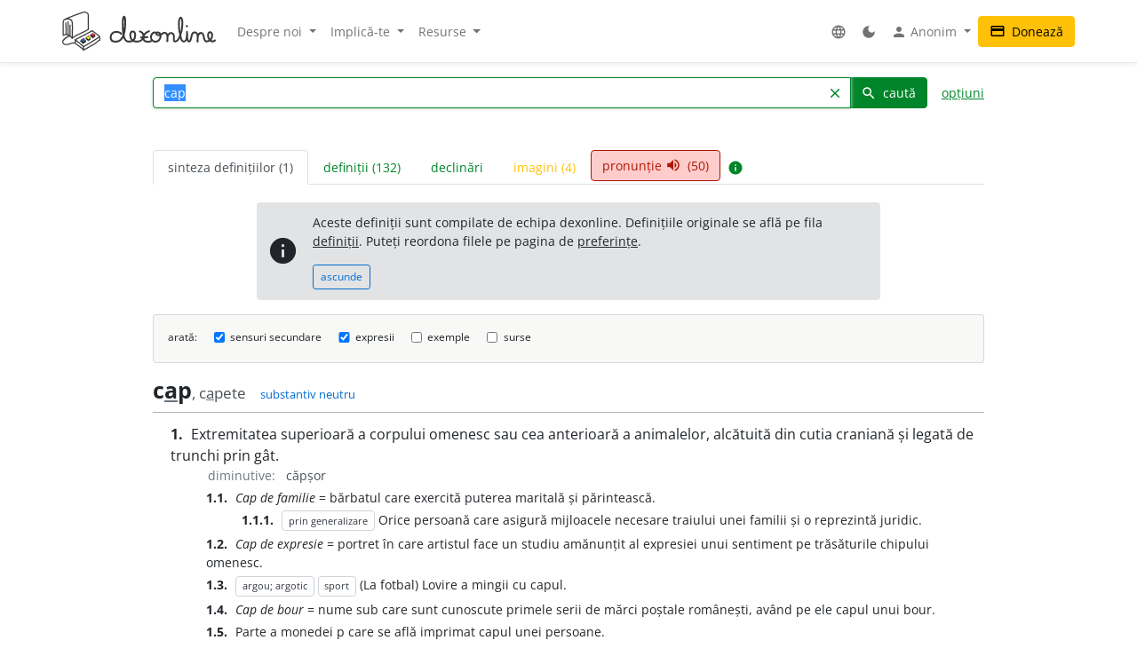

--- FILE ---
content_type: text/html; charset=UTF-8
request_url: https://dexonline.ro/intrare/cap/8217
body_size: 104169
content:
<!DOCTYPE html> <html> <head> <title> cap - definiție și paradigmă | dexonline</title> <meta charset="utf-8"> <meta content="width=device-width, initial-scale=1.0, maximum-scale=3.0, user-scalable=yes" name="viewport"> <meta name="color-scheme" content="light dark"> <script>
  function applyColorScheme() {
        document.documentElement.className = getColorScheme();
  }

  function getColorScheme() {
    var ls = localStorage.getItem('colorScheme');
    if (ls) {
      return ls;
    }
    if (window.matchMedia('(prefers-color-scheme: dark)').matches) {
      return 'dark';
    }
    return 'light';
  }

  function setColorScheme(scheme) {
    localStorage.setItem('colorScheme', scheme);
    applyColorScheme();
  }

  applyColorScheme();

      window.matchMedia("(prefers-color-scheme: dark)").addEventListener(
    'change', applyColorScheme
  );
</script> <meta name="description" content="Dicționar dexonline. Definiții, sinonime, antonime, conjugări, declinări, paradigme pentru cap din dicționarele: DEX '09, MDA2, CADE, DEX '98, DLRLC, DLRM, MDN '00, DCR2, NODEX, Șăineanu, ed. VI, Scriban, dexonline, DOOM 3, DOOM 2, Ortografic, MDO, IVO-III, DER, GER, GTA, DE, Argou, Sinonime, Sinonime82, DAS, Antonime, CECC"> <meta property="og:image" content="/img/logo/logo-og.png"> <meta property="og:type" content="website"> <meta property="og:title" content="dexonline"> <link rel="image_src" href="/img/logo/logo-og.png"> <link href="/css/merged/a8f16dbf903a1b2d375a93337242640f.css?v=20251017213007" rel="stylesheet" type="text/css"> <script src="/js/merged/65cf9c26e77ca29faa5c96f54956d59d.js?v=20251215002259"></script> <link rel="search" type="application/opensearchdescription+xml" href="https://dexonline.ro/static/download/dex.xml" title="Căutare dexonline.ro"> <link href="https://plus.google.com/100407552237543221945" rel="publisher"> <link rel="alternate" type="application/rss+xml" title="Cuvântul zilei" href="https://dexonline.ro/cuvantul-zilei"> <link rel="icon" type="image/svg+xml" href="/img/favicon.svg"> <link rel="apple-touch-icon" href="/img/apple-touch-icon.png"> </head> <body class="search"> <header> <nav class="navbar navbar-expand-md navbar-light mb-3"> <div class="container"> <a class="navbar-brand order-0" href="/" title="Pagina principală"> <svg xmlns="http://www.w3.org/2000/svg" width="311px" height="78.1px" viewBox="0 0 311 78.1" role="img"> <title>dexonline logo</title> <style> g { stroke: #000; stroke-linecap: round; stroke-linejoin: round; stroke-width: 1.25; } @media (prefers-color-scheme: dark) { g { stroke: #fff; } } </style> <g> <path fill="none" stroke-width="2.25" d="M75.3,50.5c-11.2,8-19.3,12.7-32.4,19.8c-6.1-6.2-9.1-8.9-16.6-13.9c12.7-6.5,20.6-10.1,34.2-18c5.9,4.3,10,6.4,15,11.3 M26.3,56.4l0.3,6.9 M42.8,70.6c0.3,1.2,0.6,4.9,0.7,6.1 M75.6,49.8l0.7,7 M26.6,63.3c6.7,6.5,10.7,6.5,16.5,13.7 M43.5,76.8c2.2-1.2,5.4-2.8,8.1-4.2c4.3-2.1,6.7-4.2,11.1-6.2c6.1-2.8,7.7-6.4,13.5-9.7 M2,47.5c7.8-3.8,14.3,0.7,18.2,6c0-8,0.5-12,0.5-20c0-13.2,0.4-18.7-9.2-18.7c-10,0-9.7,3.4-9.7,14.4C1.9,39.5,2,37.2,2,47.5 M7.5,22.6C7.6,28.2,8,40.5,8,46.1 M12.1,20.5v26.4 M15.8,27.1c0.1,6.4,0.3,18.2,0.3,21.8 M5.7,15.5c14.5-6.7,21.8-9,36.2-13.7c0.9-0.3,3.2-0.9,4.4-0.6 M20.2,53.5c10.2-9.2,21.3-10.1,32.7-17.8 M46.3,1.2c6.7,1.1,6.7,2.9,6.7,13.9c0,7.3,0,13.3,0,20.6 M15.1,48.7c-8.5,3.5-14,8.9-14,11.9c0,4.3,3.9,5.5,8.1,5.5c5.2,0,7.7-3.3,12.9-3.3c1.3,0,3.1,0.1,4.4,0.5"/> <path stroke-width="1.3887" d="M37.5,59.6c1.2,1.7,3.1,2.7,4.6,4.4l0.8-0.4c0,0,3.8-2.2,4.5-2.9l0.3-2.3l-10.1-0.8L37.5,59.6z M48.5,54.6c1.2,1.7,2.7,2.3,4.2,3.9l2.5-1.6c0,0,0.9-0.5,1.6-1.2l0.2-2.3l-8.4-0.9L48.5,54.6z M57.5,48.9c1.2,1.7,2.8,2.8,4.5,4c0,0,1.6-1.1,2.3-1.7c0.7-0.6,1.4-0.8,2.1-1.5l0.2-2.3l-9.1-0.5L57.5,48.9z"/> <path fill="#3e66b0" d="M43.9,54c1.1,1.7,2.5,2.3,3.8,3.9c-2.1,1.4-3.1,2.3-5.5,3.4c-0.1-0.1-4.3-4.1-4.6-4.2l5.9-3.5L43.9,54z"/> <path fill="#fff200" d="M52.8,49.2c1.8,1,3.5,2.3,4.2,3.8c-0.6,1-2.4,2-4.2,3c-0.8-0.9-1.5-1.2-2.5-2c-0.7-0.6-1.7-1-1.7-1.9c0-0.3,0.2-0.4,0.2-0.7C49.8,50.6,51.6,49.8,52.8,49.2z"/> <path fill="#ed1c24" d="M57.6,46.4c1.6-0.8,3.3-2.2,4.7-3.1c1.6,1.2,2.7,2.4,4.4,3.6c-1.1,1.4-2.8,2.2-4.6,3.5C60.4,48.9,59,48,57.6,46.4z"/> <path fill="none" stroke-width="3.7" d="M119.3,44.6c-1.1-1.8-3.6-3.9-11-3.9c-5.8,0-10.2,5.2-10.2,11c0,5.7,4.4,8.6,10.1,8.6c17.5,0,19.4-23,19.4-40.6c0-13.3-4.8-11.8-4.8,0.5c0,4.3,0,6.7,0,11c0,13.1,1.7,29,12.1,29c8.2,0,12.9-4.4,12.9-12.7c0-10.5-10-10.2-10,0.3c0,7.8,5.3,12.4,13.1,12.4c7.5,0,13.5-4.3,13.5-11.9c0-4.3-3.1-7-7-8.6 M175.7,39.4c-6.6,2.2-11.3,7-11.3,14c0,5.5,4.2,7,9.7,7c2.2,0,3.2-0.5,5.4-1.1 M175.7,39.4c-6.6,2.2-11.3,7-11.3,14c0,5.5,4.2,7,9.7,7c2.2,0,3.2-0.5,5.4-1.1 M159.5,51.8c5,0,7.9-0.1,12.9-0.5 M187.2,41.5c-4.9,1.2-7.5,5.3-7.5,10.2c0,4.8,4.3,8.6,9.2,8.6c5.8,0,10.2-5.1,10.2-10.9c0-5.7-2.1-7.9-7-7.7c-2.2,0.3-2.6,2.6-1.1,4c1.5,1.2,3.2,1.6,5.4,1.6c4.6,0,6.2-4.9,10.8-4.9c3.8,0,5.9,4.2,5.9,8c0,3.4-0.3,5.4-0.3,8.8c0-2.8,0.2-4.6,0.2-7.4c0-4.6,3-8.8,7.6-8.8c2.8,0,5.4,2.4,5.4,5.3c0,5.1,0,4.4,0,9.6c0,1.5,1.6,1.9,2.7,1.9c5.7,0,7.4-5.7,9.7-10.8c4-8.9,4.9-15,4.9-24.8c0-17.1-7.1-15.3-7.1,1.1c0,7.8,0.1,12,2.3,19.4c1.8,6.1,1.2,15.3,7.5,15.3c2.8,0,5.6-3.7,6-7c0.8-6.3,0.6-6.6,0.6-12.4c0.3,5.4,0.3,3.8,0.3,6.8c0,15.3,4.6,13.1,5.9,11.2c4.7-6.5,1-17,9.1-17c3.2,0,6.1,2.8,6.1,6c0,4.9,0,7.6,0,12.5c-0.2-7.8,0.2-17.3,7.3-17.3c7.9,0,3,17,10.9,17c6.6,0,11.4-5.5,11.4-12.2c0-8.2-8.4-9.2-8.4,1.3c0,5.4,7.2,14.9,13.9,8.8 M252.4,28.8l-0.1,0.9"/> </g> </svg> </a> <div class="collapse navbar-collapse order-5 order-md-2" id="navMenu"> <ul class="navbar-nav"> <li class="nav-item dropdown"> <a class="nav-link dropdown-toggle" href="#" role="button" data-bs-toggle="dropdown" aria-expanded="false"> Despre noi </a> <ul class="dropdown-menu"> <li> <a href="https://wiki.dexonline.ro/wiki/Informa%C8%9Bii" class="dropdown-item" target="_blank"> Informații </a> </li> <li> <a href="/contact" class="dropdown-item"> Contact </a> </li> <li> <a href="https://blog.dexonline.ro" class="dropdown-item"> Blog </a> </li> <li> <a href="/newsletter" class="dropdown-item"> Newsletter </a> </li> </ul> </li> <li class="nav-item dropdown"> <a class="nav-link dropdown-toggle" href="#" role="button" data-bs-toggle="dropdown" aria-expanded="false"> Implică-te </a> <ul class="dropdown-menu"> <li> <a href="https://wiki.dexonline.ro/wiki/Cum_pute%C8%9Bi_ajuta" class="dropdown-item"> Cum poți ajuta </a> </li> <li> <a href="/top" class="dropdown-item"> Topul voluntarilor </a> </li> </ul> </li> <li class="nav-item dropdown"> <a class="nav-link dropdown-toggle" href="#" role="button" data-bs-toggle="dropdown" aria-expanded="false"> Resurse </a> <ul class="dropdown-menu"> <li> <a href="https://wiki.dexonline.ro/wiki/Abrevieri" class="dropdown-item" target="_blank"> Abrevieri folosite </a> </li> <li> <a href="/articole" class="dropdown-item"> Articole lingvistice </a> </li> <li> <a href="/articol/Ghid_de_exprimare_corect%C4%83" class="dropdown-item"> Ghid de exprimare </a> </li> <li> <a href="/cuvantul-zilei" class="dropdown-item"> Cuvântul zilei </a> </li> <li> <a href="/cuvantul-lunii" class="dropdown-item"> Cuvântul lunii </a> </li> <li> <a href="/cuvinte-aleatorii" class="dropdown-item"> Cuvinte aleatorii </a> </li> <li> <a href="/scrabble" class="dropdown-item"> Scrabble </a> </li> <li> <a href="/unelte" class="dropdown-item"> Unelte </a> </li> <li> <a href="/legaturi" class="dropdown-item"> Legături externe </a> </li> </ul> </li> </ul> <ul class="navbar-nav ms-auto"> <li class="nav-item dropdown"> <a class="nav-link" href="#" role="button" data-bs-toggle="dropdown" aria-expanded="false"> <span class="material-icons ">language</span> </a> <ul class="dropdown-menu"> <li> <a href="/changeLocale?id=en_US.utf8" class="dropdown-item"> <span class="invisible"> <span class="material-icons ">done</span> </span> English </a> </li> <li> <a href="/changeLocale?id=es_ES.utf8" class="dropdown-item"> <span class="invisible"> <span class="material-icons ">done</span> </span> español </a> </li> <li> <a href="/changeLocale?id=hu_HU.utf8" class="dropdown-item"> <span class="invisible"> <span class="material-icons ">done</span> </span> magyar </a> </li> <li> <a href="/changeLocale?id=ro_RO.utf8" class="dropdown-item"> <span > <span class="material-icons ">done</span> </span> română </a> </li> </ul> </li> <li class="nav-item"> <a class="nav-link light-mode-toggle" data-mode="light" href="#" title="modul luminos"> <span class="material-icons ">light_mode</span> </a> <a class="nav-link dark-mode-toggle" data-mode="dark" href="#" title="modul întunecat"> <span class="material-icons ">dark_mode</span> </a> </li> <li class="nav-item dropdown"> <a class="nav-link dropdown-toggle" href="#" role="button" data-bs-toggle="dropdown" aria-expanded="false"> <span class="material-icons ">person</span> Anonim </a> <ul class="dropdown-menu"> <li> <a href="/preferinte" class="dropdown-item"> <span class="material-icons ">settings</span> Preferințe </a> </li> <li> <a href="/autentificare" class="dropdown-item"> <span class="material-icons ">login</span> Autentificare </a> </li> </ul> </li> </ul> </div> <a class="btn btn-warning ms-auto order-3" href="/doneaza"> <span class="material-icons ">credit_card</span> Donează </a> <button class="navbar-toggler order-4" type="button" data-bs-toggle="collapse" data-bs-target="#navMenu" aria-controls="navMenu" aria-expanded="false" aria-label="navigare"> <span class="navbar-toggler-icon"></span> </button> </div> </nav> </header> <div class="container container-narrow"> <main class="row"> <div class="col-md-12"> <section class="search"> <form action="/search.php" name="frm" onsubmit="return searchSubmit()" class="mb-4" id="searchForm"> <div class="d-flex align-items-end align-items-md-center flex-column flex-md-row"> <div class="input-group dropdown"> <input autocapitalize="off" autocomplete="off" class="dropdown-toggle form-control" data-bs-offset="0,0" data-bs-toggle="dropdown" id="searchField" maxlength="50" name="cuv" placeholder="cuvânt" type="text" value="cap"> <ul class="dropdown-menu" data-limit="10" data-min-chars="3" id="search-autocomplete"> </ul> <button id="searchClear" class="btn btn-link " type="button"> <span class="material-icons ">clear</span> </button> <button type="submit" value="caută" id="searchButton" class="btn btn-primary"> <span class="material-icons ">search</span> caută </button> </div> <a href="#" id="advancedAnchor" class="ms-3" onclick="return toggle('advSearch')"> opțiuni </a> </div> <div class="row my-2" id="advSearch" style="display: none"> <div class="col-12 col-lg-6"> <input id="source-field-hidden" name="source" type="hidden" value=""> <div class="dropdown" id="source-field"> <button class="btn btn-sm dropdown-toggle w-100" data-bs-toggle="dropdown" type="button"> Toate dicționarele </button> <div class="dropdown-menu w-100"> <div class="dropdown-item"> <input class="form-control w-100" placeholder="alege un dicționar..." type="text"> </div> <div class="source-scrollable"> <a class="dropdown-item" href="#">Toate dicționarele</a> <a class="dropdown-item" data-value="dex09" href="#" title="Dicționarul explicativ al limbii române (ediția a II-a revăzută și adăugită)"> <span> <strong class="me-1">DEX &#039;09</strong> Dicționarul explicativ al limbii române (ediția a II-a revăzută și adăugită) </span> </a> <a class="dropdown-item" data-value="doom3" href="#" title="Dicționar ortografic, ortoepic și morfologic al limbii române, ediția a III-a"> <span> <strong class="me-1">DOOM 3</strong> Dicționar ortografic, ortoepic și morfologic al limbii române, ediția a III-a </span> </a> <a class="dropdown-item" data-value="mda2" href="#" title="Micul dicționar academic, ediția a II-a"> <span> <strong class="me-1">MDA2</strong> Micul dicționar academic, ediția a II-a </span> </a> <a class="dropdown-item" data-value="CADE" href="#" title="Dicționarul enciclopedic ilustrat"> <span> <strong class="me-1">CADE</strong> Dicționarul enciclopedic ilustrat </span> </a> <a class="dropdown-item" data-value="sinonime" href="#" title="Dicționar de sinonime"> <span> <strong class="me-1">Sinonime</strong> Dicționar de sinonime </span> </a> <a class="dropdown-item" data-value="pub" href="#" title="publicitate"> <span> <strong class="me-1">publicitate</strong> publicitate </span> </a> <a class="dropdown-item" data-value="dex16" href="#" title="Dicționarul explicativ al limbii române (ediția a II-a revăzută și adăugită)"> <span> <strong class="me-1">DEX &#039;16</strong> Dicționarul explicativ al limbii române (ediția a II-a revăzută și adăugită) </span> </a> <a class="dropdown-item" data-value="dex12" href="#" title="Dicționarul explicativ al limbii române (ediția a II-a revăzută și adăugită)"> <span> <strong class="me-1">DEX &#039;12</strong> Dicționarul explicativ al limbii române (ediția a II-a revăzută și adăugită) </span> </a> <a class="dropdown-item" data-value="intern" href="#" title="Dicționar intern dexonline"> <span> <strong class="me-1">dexonline</strong> Dicționar intern dexonline </span> </a> <a class="dropdown-item" data-value="dlr" href="#" title="Dicționar al limbii române (Dicționarul Academiei)"> <span> <strong class="me-1">DLR</strong> Dicționar al limbii române (Dicționarul Academiei) </span> </a> <a class="dropdown-item" data-value="DEXI" href="#" title="Dicționar explicativ ilustrat al limbii române"> <span> <strong class="me-1">DEXI</strong> Dicționar explicativ ilustrat al limbii române </span> </a> <a class="dropdown-item" data-value="dex" href="#" title="Dicționarul explicativ al limbii române, ediția a II-a"> <span> <strong class="me-1">DEX &#039;98</strong> Dicționarul explicativ al limbii române, ediția a II-a </span> </a> <a class="dropdown-item" data-value="dex96" href="#" title="Dicționarul explicativ al limbii române, ediția a II-a"> <span> <strong class="me-1">DEX &#039;96</strong> Dicționarul explicativ al limbii române, ediția a II-a </span> </a> <a class="dropdown-item" data-value="dexs88" href="#" title="Supliment la Dicționarul explicativ al limbii române"> <span> <strong class="me-1">DEX-S</strong> Supliment la Dicționarul explicativ al limbii române </span> </a> <a class="dropdown-item" data-value="dex84" href="#" title="Dicționarul explicativ al limbii române"> <span> <strong class="me-1">DEX &#039;84</strong> Dicționarul explicativ al limbii române </span> </a> <a class="dropdown-item" data-value="dex75" href="#" title="Dicționarul explicativ al limbii române"> <span> <strong class="me-1">DEX &#039;75</strong> Dicționarul explicativ al limbii române </span> </a> <a class="dropdown-item" data-value="dlrlc" href="#" title="Dicționarul limbii romîne literare contemporane"> <span> <strong class="me-1">DLRLC</strong> Dicționarul limbii romîne literare contemporane </span> </a> <a class="dropdown-item" data-value="dlrm" href="#" title="Dicționarul limbii române moderne"> <span> <strong class="me-1">DLRM</strong> Dicționarul limbii române moderne </span> </a> <a class="dropdown-item" data-value="mda" href="#" title="Micul dicționar academic"> <span> <strong class="me-1">MDA</strong> Micul dicționar academic </span> </a> <a class="dropdown-item" data-value="doom2" href="#" title="Dicționar ortografic, ortoepic și morfologic al limbii române, ediția a II-a revăzută și adăugită"> <span> <strong class="me-1">DOOM 2</strong> Dicționar ortografic, ortoepic și morfologic al limbii române, ediția a II-a revăzută și adăugită </span> </a> <a class="dropdown-item" data-value="doom" href="#" title="Dicționar ortografic, ortoepic și morfologic al limbii române"> <span> <strong class="me-1">DOOM</strong> Dicționar ortografic, ortoepic și morfologic al limbii române </span> </a> <a class="dropdown-item" data-value="dor" href="#" title="Marele dicționar ortografic al limbii române"> <span> <strong class="me-1">DOR</strong> Marele dicționar ortografic al limbii române </span> </a> <a class="dropdown-item" data-value="do" href="#" title="Dicționar ortografic al limbii române"> <span> <strong class="me-1">Ortografic</strong> Dicționar ortografic al limbii române </span> </a> <a class="dropdown-item" data-value="dmlr" href="#" title="Dictionnaire morphologique de la langue roumaine"> <span> <strong class="me-1">DMLR</strong> Dictionnaire morphologique de la langue roumaine </span> </a> <a class="dropdown-item" data-value="DGS" href="#" title="Dicționar General de Sinonime al Limbii Române"> <span> <strong class="me-1">DGS</strong> Dicționar General de Sinonime al Limbii Române </span> </a> <a class="dropdown-item" data-value="Sinonime82" href="#" title="Dicționarul de sinonime al limbii române"> <span> <strong class="me-1">Sinonime82</strong> Dicționarul de sinonime al limbii române </span> </a> <a class="dropdown-item" data-value="das" href="#" title="Dicționar analogic și de sinonime al limbii române"> <span> <strong class="me-1">DAS</strong> Dicționar analogic și de sinonime al limbii române </span> </a> <a class="dropdown-item" data-value="antonime" href="#" title="Dicționar de antonime"> <span> <strong class="me-1">Antonime</strong> Dicționar de antonime </span> </a> <a class="dropdown-item" data-value="dn" href="#" title="Dicționar de neologisme"> <span> <strong class="me-1">DN</strong> Dicționar de neologisme </span> </a> <a class="dropdown-item" data-value="mdn08" href="#" title="Marele dicționar de neologisme (ediția a 10-a, revăzută, augmentată și actualizată)"> <span> <strong class="me-1">MDN &#039;08</strong> Marele dicționar de neologisme (ediția a 10-a, revăzută, augmentată și actualizată) </span> </a> <a class="dropdown-item" data-value="mdn00" href="#" title="Marele dicționar de neologisme"> <span> <strong class="me-1">MDN &#039;00</strong> Marele dicționar de neologisme </span> </a> <a class="dropdown-item" data-value="dcr2" href="#" title="Dicționar de cuvinte recente, ediția a II-a"> <span> <strong class="me-1">DCR2</strong> Dicționar de cuvinte recente, ediția a II-a </span> </a> <a class="dropdown-item" data-value="dlrc" href="#" title="Dicționar al limbii române contemporane"> <span> <strong class="me-1">DLRC</strong> Dicționar al limbii române contemporane </span> </a> <a class="dropdown-item" data-value="der" href="#" title="Dicționarul etimologic român"> <span> <strong class="me-1">DER</strong> Dicționarul etimologic român </span> </a> <a class="dropdown-item" data-value="ger" href="#" title="Etimologii romînești"> <span> <strong class="me-1">GER</strong> Etimologii romînești </span> </a> <a class="dropdown-item" data-value="gaer" href="#" title="Alte etimologii românești"> <span> <strong class="me-1">GAER</strong> Alte etimologii românești </span> </a> <a class="dropdown-item" data-value="dei" href="#" title="Dicționar enciclopedic ilustrat"> <span> <strong class="me-1">DEI</strong> Dicționar enciclopedic ilustrat </span> </a> <a class="dropdown-item" data-value="nodex" href="#" title="Noul dicționar explicativ al limbii române"> <span> <strong class="me-1">NODEX</strong> Noul dicționar explicativ al limbii române </span> </a> <a class="dropdown-item" data-value="dlrlv" href="#" title="Dicționarul limbii române literare vechi (1640-1780) - Termeni regionali"> <span> <strong class="me-1">DLRLV</strong> Dicționarul limbii române literare vechi (1640-1780) - Termeni regionali </span> </a> <a class="dropdown-item" data-value="dar" href="#" title="Dicționar de arhaisme și regionalisme"> <span> <strong class="me-1">DAR</strong> Dicționar de arhaisme și regionalisme </span> </a> <a class="dropdown-item" data-value="dsl" href="#" title="Dicționar General de Științe. Științe ale limbii"> <span> <strong class="me-1">DSL</strong> Dicționar General de Științe. Științe ale limbii </span> </a> <a class="dropdown-item" data-value="dgssl" href="#" title="Dicționar general de științe. Științe ale limbii"> <span> <strong class="me-1">DGSSL</strong> Dicționar general de științe. Științe ale limbii </span> </a> <a class="dropdown-item" data-value="mitologică" href="#" title="Mic dicționar mitologic greco-roman"> <span> <strong class="me-1">Mitologic</strong> Mic dicționar mitologic greco-roman </span> </a> <a class="dropdown-item" data-value="dulr6" href="#" title="Dicționar universal al limbei române, ediția a VI-a"> <span> <strong class="me-1">Șăineanu, ed. VI</strong> Dicționar universal al limbei române, ediția a VI-a </span> </a> <a class="dropdown-item" data-value="scriban" href="#" title="Dicționaru limbii românești"> <span> <strong class="me-1">Scriban</strong> Dicționaru limbii românești </span> </a> <a class="dropdown-item" data-value="dgl" href="#" title="Dicționar al greșelilor de limbă"> <span> <strong class="me-1">DGL</strong> Dicționar al greșelilor de limbă </span> </a> <a class="dropdown-item" data-value="dps" href="#" title="Dicționar de termeni – Sedimentologie - Petrologie sedimentară - Sisteme depoziționale"> <span> <strong class="me-1">Petro-Sedim</strong> Dicționar de termeni – Sedimentologie - Petrologie sedimentară - Sisteme depoziționale </span> </a> <a class="dropdown-item" data-value="gta" href="#" title="Glosar de termeni aviatici"> <span> <strong class="me-1">GTA</strong> Glosar de termeni aviatici </span> </a> <a class="dropdown-item" data-value="dge" href="#" title="Dicționar gastronomic explicativ"> <span> <strong class="me-1">DGE</strong> Dicționar gastronomic explicativ </span> </a> <a class="dropdown-item" data-value="dtm" href="#" title="Dicționar de termeni muzicali"> <span> <strong class="me-1">DTM</strong> Dicționar de termeni muzicali </span> </a> <a class="dropdown-item" data-value="religios" href="#" title="Dicționar religios"> <span> <strong class="me-1">D.Religios</strong> Dicționar religios </span> </a> <a class="dropdown-item" data-value="argou" href="#" title="Dicționar de argou al limbii române"> <span> <strong class="me-1">Argou</strong> Dicționar de argou al limbii române </span> </a> <a class="dropdown-item" data-value="dram3" href="#" title="Dicționar de regionalisme și arhaisme din Maramureș, ediția a treia"> <span> <strong class="me-1">DRAM 2021</strong> Dicționar de regionalisme și arhaisme din Maramureș, ediția a treia </span> </a> <a class="dropdown-item" data-value="dram15" href="#" title="Dicționar de regionalisme și arhaisme din Maramureș, ediția a doua"> <span> <strong class="me-1">DRAM 2015</strong> Dicționar de regionalisme și arhaisme din Maramureș, ediția a doua </span> </a> <a class="dropdown-item" data-value="dram" href="#" title="Dicționar de regionalisme și arhaisme din Maramureș"> <span> <strong class="me-1">DRAM</strong> Dicționar de regionalisme și arhaisme din Maramureș </span> </a> <a class="dropdown-item" data-value="de" href="#" title="Dicționar enciclopedic"> <span> <strong class="me-1">DE</strong> Dicționar enciclopedic </span> </a> <a class="dropdown-item" data-value="dtl" href="#" title="Dicționar de termeni lingvistici"> <span> <strong class="me-1">DTL</strong> Dicționar de termeni lingvistici </span> </a> <a class="dropdown-item" data-value="dmg" href="#" title="Dicționar de matematici generale"> <span> <strong class="me-1">DMG</strong> Dicționar de matematici generale </span> </a> <a class="dropdown-item" data-value="don" href="#" title="Dicționar Onomastic Romînesc"> <span> <strong class="me-1">Onomastic</strong> Dicționar Onomastic Romînesc </span> </a> <a class="dropdown-item" data-value="meo" href="#" title="Mică Enciclopedie Onomastică"> <span> <strong class="me-1">MEO</strong> Mică Enciclopedie Onomastică </span> </a> <a class="dropdown-item" data-value="DifSem" href="#" title="Dificultăți semantice"> <span> <strong class="me-1">DifSem</strong> Dificultăți semantice </span> </a> <a class="dropdown-item" data-value="neoficial" href="#" title="Definiții ale unor cuvinte care nu există în alte dicționare"> <span> <strong class="me-1">Neoficial</strong> Definiții ale unor cuvinte care nu există în alte dicționare </span> </a> <a class="dropdown-item" data-value="dendrofloricol" href="#" title="Dicționar dendrofloricol"> <span> <strong class="me-1">DFL</strong> Dicționar dendrofloricol </span> </a> <a class="dropdown-item" data-value="dlra" href="#" title="Dicționar al limbii române actuale (ediția a II-a revăzută și adăugită)"> <span> <strong class="me-1">DLRA</strong> Dicționar al limbii române actuale (ediția a II-a revăzută și adăugită) </span> </a> <a class="dropdown-item" data-value="dets" href="#" title="Dicționar etimologic de termeni științifici"> <span> <strong class="me-1">DETS</strong> Dicționar etimologic de termeni științifici </span> </a> <a class="dropdown-item" data-value="dfs" href="#" title="Dicționarul figurilor de stil"> <span> <strong class="me-1">DFS</strong> Dicționarul figurilor de stil </span> </a> <a class="dropdown-item" data-value="dan" href="#" title="Dicționarul Actualizat de Neologisme"> <span> <strong class="me-1">DAN</strong> Dicționarul Actualizat de Neologisme </span> </a> <a class="dropdown-item" data-value="lex.ro" href="#" title="Legislația României"> <span> <strong class="me-1">Legi România</strong> Legislația României </span> </a> <a class="dropdown-item" data-value="lex.md" href="#" title="Legislația Republicii Moldova"> <span> <strong class="me-1">Legi Moldova</strong> Legislația Republicii Moldova </span> </a> <a class="dropdown-item" data-value="psi" href="#" title="Dicționar de psihologie"> <span> <strong class="me-1">psi</strong> Dicționar de psihologie </span> </a> <a class="dropdown-item" data-value="mdo" href="#" title="Mic Dicționar Ortografic"> <span> <strong class="me-1">MDO</strong> Mic Dicționar Ortografic </span> </a> <a class="dropdown-item" data-value="dex-scolar" href="#" title="Dicționar explicativ școlar"> <span> <strong class="me-1">DEX-școlar</strong> Dicționar explicativ școlar </span> </a> <a class="dropdown-item" data-value="ivo3" href="#" title="Îndreptar și vocabular ortografic (ediția a III-a, revăzută și completată)"> <span> <strong class="me-1">IVO-III</strong> Îndreptar și vocabular ortografic (ediția a III-a, revăzută și completată) </span> </a> <a class="dropdown-item" data-value="din" href="#" title="Dicționar normativ al limbii române ortografic, ortoepic, morfologic și practic"> <span> <strong class="me-1">DIN</strong> Dicționar normativ al limbii române ortografic, ortoepic, morfologic și practic </span> </a> <a class="dropdown-item" data-value="terminologie-literara" href="#" title="Mic dicționar îndrumător în terminologia literară"> <span> <strong class="me-1">MDTL</strong> Mic dicționar îndrumător în terminologia literară </span> </a> <a class="dropdown-item" data-value="cecc" href="#" title="Dicționar de cuvinte, expresii, citate celebre"> <span> <strong class="me-1">CECC</strong> Dicționar de cuvinte, expresii, citate celebre </span> </a> <a class="dropdown-item" data-value="expert" href="#" title="Dicționar de citate din experți"> <span> <strong class="me-1">expert</strong> Dicționar de citate din experți </span> </a> <a class="dropdown-item" data-value="derc" href="#" title="Dicționar de expresii românești în contexte"> <span> <strong class="me-1">DERC</strong> Dicționar de expresii românești în contexte </span> </a> <a class="dropdown-item" data-value="dlr-tom01" href="#" title="Dicționarul limbii române - tomul I (ediție anastatică)"> <span> <strong class="me-1">DLR - tomul I</strong> Dicționarul limbii române - tomul I (ediție anastatică) </span> </a> <a class="dropdown-item" data-value="dlr-tom02" href="#" title="Dicționarul limbii române - tomul II (ediție anastatică)"> <span> <strong class="me-1">DLR - tomul II</strong> Dicționarul limbii române - tomul II (ediție anastatică) </span> </a> <a class="dropdown-item" data-value="dlr-tom03" href="#" title="Dicționarul limbii române - tomul III (ediție anastatică)"> <span> <strong class="me-1">DLR - tomul III</strong> Dicționarul limbii române - tomul III (ediție anastatică) </span> </a> <a class="dropdown-item" data-value="dlr-tom04" href="#" title="Dicționarul limbii române - tomul IV (ediție anastatică)"> <span> <strong class="me-1">DLR - tomul IV</strong> Dicționarul limbii române - tomul IV (ediție anastatică) </span> </a> <a class="dropdown-item" data-value="dlr-tom05" href="#" title="Dicționarul limbii române - tomul V (ediție anastatică)"> <span> <strong class="me-1">DLR - tomul V</strong> Dicționarul limbii române - tomul V (ediție anastatică) </span> </a> <a class="dropdown-item" data-value="dlr-tom06" href="#" title="Dicționarul limbii române - tomul VI (ediție anastatică)"> <span> <strong class="me-1">DLR - tomul VI</strong> Dicționarul limbii române - tomul VI (ediție anastatică) </span> </a> <a class="dropdown-item" data-value="dlr-tom07" href="#" title="Dicționarul limbii române - tomul VII (ediție anastatică)"> <span> <strong class="me-1">DLR - tomul VII</strong> Dicționarul limbii române - tomul VII (ediție anastatică) </span> </a> <a class="dropdown-item" data-value="dlr-tom08" href="#" title="Dicționarul limbii române - tomul VIII (ediție anastatică)"> <span> <strong class="me-1">DLR - tomul VIII</strong> Dicționarul limbii române - tomul VIII (ediție anastatică) </span> </a> <a class="dropdown-item" data-value="dlr-tom09" href="#" title="Dicționarul limbii române - tomul IX (ediție anastatică)"> <span> <strong class="me-1">DLR - tomul IX</strong> Dicționarul limbii române - tomul IX (ediție anastatică) </span> </a> <a class="dropdown-item" data-value="dlr-tom10" href="#" title="Dicționarul limbii române - tomul X - N–O (ediție anastatică)"> <span> <strong class="me-1">DLR - tomul X</strong> Dicționarul limbii române - tomul X - N–O (ediție anastatică) </span> </a> <a class="dropdown-item" data-value="dlr-tom11" href="#" title="Dicționarul limbii române - tomul XI (ediție anastatică)"> <span> <strong class="me-1">DLR - tomul XI</strong> Dicționarul limbii române - tomul XI (ediție anastatică) </span> </a> <a class="dropdown-item" data-value="dlr-tom12" href="#" title="Dicționarul limbii române - tomul XII (ediție anastatică)"> <span> <strong class="me-1">DLR - tomul XII</strong> Dicționarul limbii române - tomul XII (ediție anastatică) </span> </a> <a class="dropdown-item" data-value="dlr-tom13" href="#" title="Dicționarul limbii române - tomul XIII (ediție anastatică)"> <span> <strong class="me-1">DLR - tomul XIII</strong> Dicționarul limbii române - tomul XIII (ediție anastatică) </span> </a> <a class="dropdown-item" data-value="dlr-tom14" href="#" title="Dicționarul limbii române - tomul XIV (ediție anastatică)"> <span> <strong class="me-1">DLR - tomul XIV</strong> Dicționarul limbii române - tomul XIV (ediție anastatică) </span> </a> <a class="dropdown-item" data-value="dlr-tom15" href="#" title="Dicționarul limbii române - tomul XV (ediție anastatică)"> <span> <strong class="me-1">DLR - tomul XV</strong> Dicționarul limbii române - tomul XV (ediție anastatică) </span> </a> <a class="dropdown-item" data-value="dlr-tom16" href="#" title="Dicționarul limbii române - tomul XVI (ediție anastatică)"> <span> <strong class="me-1">DLR - tomul XVI</strong> Dicționarul limbii române - tomul XVI (ediție anastatică) </span> </a> <a class="dropdown-item" data-value="dlr-tom17" href="#" title="Dicționarul limbii române - tomul XVII (ediție anastatică)"> <span> <strong class="me-1">DLR - tomul XVII</strong> Dicționarul limbii române - tomul XVII (ediție anastatică) </span> </a> <a class="dropdown-item" data-value="dlr-tom18" href="#" title="Dicționarul limbii române - tomul XVIII (ediție anastatică)"> <span> <strong class="me-1">DLR - tomul XVIII</strong> Dicționarul limbii române - tomul XVIII (ediție anastatică) </span> </a> <a class="dropdown-item" data-value="dlr-tom19" href="#" title="Dicționarul limbii române - tomul XIX (ediție anastatică)"> <span> <strong class="me-1">DLR - tomul XIX</strong> Dicționarul limbii române - tomul XIX (ediție anastatică) </span> </a> <a class="dropdown-item" data-value="dcr3" href="#" title="Dicționar de cuvinte recente, ediția a III-a"> <span> <strong class="me-1">DCR3</strong> Dicționar de cuvinte recente, ediția a III-a </span> </a> </div> </div> </div> </div> <div class="col-12 col-lg-6 d-flex align-items-lg-center"> <div class="form-check flex-grow-1" > <input id="cb-6967de22afdc8" type="checkbox" class="form-check-input " name="text" > <label for="cb-6967de22afdc8" class="form-check-label" > Caută în tot textul definițiilor </label> </div> <a href="https://wiki.dexonline.ro/wiki/Ajutor_pentru_căutare" target="_blank"> <span class="material-icons ">help</span> ajutor </a> </div> </div> </form> </section> <section class="banner-section" data-placement="default"> <ins id="revive-container" data-revive-zoneid="" data-revive-id="f5bd0e4f25d7142abd5ac52d3d518b1c"></ins> <script>
  reviveInit({"url":"https:\/\/dexonline.ro\/revive\/www\/delivery\/asyncjs.php","id":"f5bd0e4f25d7142abd5ac52d3d518b1c","sizes":[[2184,270,14],[1456,180,13],[728,90,1],[364,45,12],[320,50,2]],"maxHeight":0.25});
</script> </section> <ul class="nav nav-tabs" role="tablist"> <li class="nav-item" role="presentation"> <button aria-controls="tab_2" aria-selected="true" class="nav-link active" data-bs-target="#tab_2" data-bs-toggle="tab" data-permalink="/intrare/cap/8217/sinteza" role="tab" type="button"> sinteza definițiilor (1) </button> </li> <li class="nav-item" role="presentation"> <button aria-controls="tab_0" aria-selected="false" class="nav-link " data-bs-target="#tab_0" data-bs-toggle="tab" data-permalink="/intrare/cap/8217/definitii" role="tab" type="button"> definiții (132) </button> </li> <li class="nav-item" role="presentation"> <button aria-controls="tab_1" aria-selected="false" class="nav-link " data-bs-target="#tab_1" data-bs-toggle="tab" data-permalink="/intrare/cap/8217/paradigma" role="tab" type="button"> declinări </button> </li> <li class="nav-item" role="presentation"> <button aria-controls="tab_3" aria-selected="false" class="nav-link nav-notice " data-bs-target="#tab_3" data-bs-toggle="tab" data-permalink="/intrare/cap/8217/imagini" role="tab" type="button"> imagini (4) </button> </li> <li class="nav-item" role="presentation"> <button aria-controls="tab_5" aria-selected="false" class="btn btn-danger " data-bs-target="#tab_5" data-bs-toggle="tab" data-permalink="/intrare/cap/8217/pronuntie" role="tab" type="button"> pronunție <span class="material-icons ">volume_up</span> (50) </button> </li> <li class="align-self-center ms-2"> <a id="tabAdvertiser" href="#"> <span class="material-icons ">info</span> </a> </li> </ul> <div class="tab-content"> <div role="tabpanel" class="tab-pane " id="tab_0"> <h3> 132 de definiții pentru <span class="entryName">cap (extremitate, vârf)</span> <span class="tagList"> </span> </h3> <span class="ms-5"> din care </span> <ul class="d-inline list-inline ms-2"> <li class="list-inline-item"> <a class="cat-link" href="#cat-1"> explicative DEX </a> <span class="text-muted">(20)</span> </li> <li class="list-inline-item"> <a class="cat-link" href="#cat-2"> ortografice DOOM </a> <span class="text-muted">(8)</span> </li> <li class="list-inline-item"> <a class="cat-link" href="#cat-4"> etimologice </a> <span class="text-muted">(2)</span> </li> <li class="list-inline-item"> <a class="cat-link" href="#cat-5"> jargon </a> <span class="text-muted">(1)</span> </li> <li class="list-inline-item"> <a class="cat-link" href="#cat-6"> enciclopedice </a> <span class="text-muted">(1)</span> </li> <li class="list-inline-item"> <a class="cat-link" href="#cat-7"> argou </a> <span class="text-muted">(83)</span> </li> <li class="list-inline-item"> <a class="cat-link" href="#cat-8"> sinonime </a> <span class="text-muted">(6)</span> </li> <li class="list-inline-item"> <a class="cat-link" href="#cat-9"> antonime </a> <span class="text-muted">(1)</span> </li> <li class="list-inline-item"> <a class="cat-link" href="#cat-10"> expresii </a> <span class="text-muted">(10)</span> </li> </ul> <div class="callout callout-secondary mt-5" id="cat-1"> <h3>Explicative DEX</h3> </div> <div class=" defWrapper "> <p class="mb-2 read-more" data-read-more-lines="15"> <span class="def" title="Clic pentru a naviga la acest cuvânt"> <b>CAP<sup>1</sup>,</b> (<b>I, III</b>) <i>capete,</i> <abbr class="abbrev" data-bs-toggle="popover" data-bs-content="substantiv neutru">s. n.</abbr>, (<b>II</b>) <i>capi,</i> <abbr class="abbrev" data-bs-toggle="popover" data-bs-content="substantiv masculin">s. m.</abbr> <b>I.</b> <abbr class="abbrev" data-bs-toggle="popover" data-bs-content="substantiv neutru">S. n.</abbr> <b>1.</b> Extremitatea superioară a corpului omenesc sau cea anterioară a animalelor, alcătuită din cutia craniană și legată de trunchi prin gât. ◊ <abbr class="abbrev" data-bs-toggle="popover" data-bs-content="locuțiune adverbială">Loc. adv.</abbr> <i>Din cap până-n picioare</i> = de sus până jos, în întregime, cu desăvârșire. <i>Cu noaptea-n cap</i> = dis-de-dimineață. <i>(Până) peste cap</i> = extrem de..., exagerat de... <i>Cu un cap mai sus</i> = (cu mult) mai sus, mai deștept, mai reușit, mai bine. <i>Cu capul plecat</i> = rușinat, umilit, învins. <i>Pe după cap</i> = pe după gât, la ceafă. <abbr class="abbrev" data-bs-toggle="popover" data-bs-content="locuțiune adjectivală">Loc. adj.</abbr> (<abbr class="abbrev" data-bs-toggle="popover" data-bs-content="familiar">Fam.</abbr>) <i>Bătut</i> (sau <i>căzut) în cap</i> = tâmpit, prost. ◊ <abbr class="abbrev" data-bs-toggle="popover" data-bs-content="expresie">Expr.</abbr> <i>A se da peste cap</i> = a face tumbe; a depune eforturi deosebite pentru a realiza ceva, a face imposibilul. <i>A da</i> (pe cineva) <i>peste cap</i> = a trânti (pe cineva) la pământ; a da jos dintr-o situație, a doborî, a învinge. <i>A da peste cap</i> (paharul, băutura etc.) = a înghiți dintr-odată conținutul unui pahar, al unei căni etc. <i>A da</i> (ceva) <i>peste cap</i> = <b>a)</b> a schimba cu totul ordinea lucrurilor, a ideilor, a unui program stabilit etc.; <b>b)</b> a lucra repede, superficial, de mântuială. <i>A scoate capul în lume</i> = a ieși între oameni, în societate. <i>A nu-și (mai) vedea capul de...</i> sau <i>a nu ști unde-i stă</i> sau <i>unde-i este capul</i> = a nu ști ce să mai facă, a fi copleșit de... <i>A-și pierde capul</i> = a se zăpăci. <i>A nu mai avea unde să-și pună capul</i> = a ajunge fără adăpost, pe drumuri, sărac. <i>A da din cap</i> = a clătina capul (în semn de aprobare, de refuz etc.). <i>A da</i> (cuiva) <i>la cap</i> = a lovi; a omorî; a ataca cu violență pe cineva; a distruge (cu vorba sau cu scrisul). <i>A umbla cu capul în traistă</i> = a fi distrat, neatent. <i>A se da cu capul de toți pereții</i> (sau <i>de pereți)</i> = a fi cuprins de disperare sau de necaz, a regreta o greșeală făcută. <i>A-și lua</i> (sau <i>a apuca) lumea în cap</i> = a pleca departe, părăsindu-și casa, locul de origine și rătăcind prin lume. <i>A-și pleca capul</i> = a se simți rușinat, umilit; a se declara învins, a se supune. <i>Vai</i> (sau <i>haram) de capul lui</i> = vai de el. <i>A cădea</i> (sau <i>a veni, a se sparge</i> etc.) <i>pe</i> (sau <i>de, în) capul cuiva</i> (o situație neplăcută, un necaz etc.) = a veni asupra cuiva tot felul de neplăceri și necazuri, a-l lovi o nenorocire. <i>A cădea pe capul cuiva</i> = a sosi pe neașteptate la cineva (creându-i neplăceri, deranj). <i>A sta</i> (sau <i>a ședea, a se ține) de capul cuiva</i> sau <i>a se pune pe capul cuiva</i> = a stărui fără încetare pe lângă cineva. <i>A ședea</i> (sau <i>a sta) pe capul cuiva</i> = a sta pe lângă sau la cineva (creându-i neplăceri, plictisindu-l etc.). <i>A se duce de pe capul cuiva</i> = a lăsa pe cineva în pace. (<abbr class="abbrev" data-bs-toggle="popover" data-bs-content="regional">Reg.</abbr>) <i>A nu ști</i> (sau <i>a nu avea) ce-și face capului</i> = a nu mai ști ce să facă pentru a ieși dintr-o situație grea. ◊ <i>Cap de familie</i> = bărbatul care exercită puterea maritală și părintească; <i><abbr class="abbrev" data-bs-toggle="popover" data-bs-content="prin generalizare">p. gener.</abbr></i> orice persoană care asigură mijloacele necesare traiului unei familii și o reprezintă juridic. ◊ <i>Cap de expresie</i> = portret în care artistul face un studiu amănunțit al expresiei unui sentiment pe trăsăturile chipului omenesc. ♦ (La fotbal) Lovire a mingii cu capul. ♦ <i>Cap de bour</i> = nume sub care sunt cunoscute primele serii de mărci poștale românești, având pe ele capul unui bour. ♦ Parte a monedei pe care se află imprimat capul unei persoane. ♦ Părul capului. <b>2.</b> Căpătâi; căpătâiul patului. <b>3.</b> Individ, ins. <i>Câte 5 lei de cap.</i> ◊ <abbr class="abbrev" data-bs-toggle="popover" data-bs-content="expresie">Expr.</abbr> <i>Pe capete</i> = care mai de care, în număr foarte mare, pe întrecute. <i>Câte capete, atâtea păreri,</i> exprimă o mare divergență de opinii. <b>4.</b> Minte, gândire, judecată; memorie. ◊ <abbr class="abbrev" data-bs-toggle="popover" data-bs-content="locuțiune adjectivală și adverbială">Loc. adj. și adv.</abbr> <i>Cu cap</i> = (în mod) inteligent, deștept. <i>Fără cap</i> = (în mod) necugetat. <abbr class="abbrev" data-bs-toggle="popover" data-bs-content="locuțiune adjectivală">Loc. adj.</abbr> <i>Cu scaun la cap</i> = cu judecată dreaptă; cuminte. ◊ <abbr class="abbrev" data-bs-toggle="popover" data-bs-content="expresie">Expr.</abbr> <i>A fi bun</i> (sau <i>ușor) la</i> (ori <i>de) cap</i> sau <i>a avea cap ușor</i> = a fi deștept. <i>A fi greu</i> (sau <i>tare) de cap</i> ori <i>a avea cap greu</i> = a pricepe cu greutate; a fi prost. <i>A nu(-i) intra</i> (cuiva) <i>în cap</i> = a nu putea pricepe (ceva). <i>A-i ieși</i> (cuiva ceva) <i>din cap</i> = a nu-i mai sta gândul la...; a uita. <i>A nu-i mai ieși</i> (cuiva ceva) <i>din cap</i> = a-l stăpâni mereu (același gând), a nu putea uita. <i>A-i sta capul la...</i> = a se gândi la... <i>A-și bate</i> (sau <i>a-și frământa, a-și sparge, a-și sfărâma</i> etc.) <i>capul</i> = a se gândi, a se strădui pentru a soluționa o problemă. <i>A-i deschide</i> (cuiva) <i>capul</i> = a face (pe cineva) să înțeleagă ceva, a lămuri (pe cineva). <i>A fi</i> (sau <i>a rămâne, a umbla</i> etc.) <i>de capul său</i> = a fi (sau a rămâne etc.) liber, independent, nesupravegheat. <i>A face</i> (ceva) <i>din</i> (sau <i>de) capul său</i> = a face (ceva) fără a se consulta cu altcineva. <i>A întoarce</i> (sau <i>a suci, a învârti) capul cuiva</i> = a face pe cineva să-și piardă dreapta judecată; a zăpăci; a face pe cineva să se îndrăgostească. <i>A nu avea cap să...</i> = a nu avea posibilitatea să..., a nu putea să... ♦ (<abbr class="abbrev" data-bs-toggle="popover" data-bs-content="științe juridice">Jur.</abbr>) <i>Cap de acuzare</i> = motiv pe care se întemeiază acuzarea. <b>5.</b> (<abbr class="abbrev" data-bs-toggle="popover" data-bs-content="învechit">Înv.</abbr>) Viață. <i>A plăti cu capul.</i> ♦ (Astăzi în <abbr class="abbrev" data-bs-toggle="popover" data-bs-content="expresie">expr.</abbr>) <i>Odată cu capul</i> sau <i>în ruptul capului</i> = cu niciun preț, niciodată. <i>A-și face de cap</i> = a face ceva ce poate să-i primejduiască viața; a face nebunii. <b>6.</b> Compuse: <b>a)</b> (<abbr class="abbrev" data-bs-toggle="popover" data-bs-content="entomologie">Entom.</abbr>) <i>cap-de-mort</i> sau <i>capul-lui-Adam</i> = strigă; <b>b)</b> (<abbr class="abbrev" data-bs-toggle="popover" data-bs-content="botanică">Bot.</abbr>) <i>cap-de-cocoș</i> = dulcișor; <i>capul-șarpelui</i> = plantă erbacee acoperită cu peri aspri și cu flori roșii ca sângele, dispuse în spice simple <i>(Echium rubrum);</i> <b>c)</b> <i>capul-balaurului</i> = o parte a constelației balaurului. <b>II.</b> <abbr class="abbrev" data-bs-toggle="popover" data-bs-content="substantiv masculin">S. m.</abbr> Căpetenie, șef, conducător. ♦ Inițiator. <b>III.</b> <abbr class="abbrev" data-bs-toggle="popover" data-bs-content="substantiv neutru">S. n.</abbr> <b>1.</b> Vârf (al unui obiect). ♦ Extremitate proeminentă a unui dispozitiv, instrument etc. sau a unui element dintr-un sistem. ♦ Obiect, mecanism sau dispozitiv asemănător cu un cap<sup>1</sup> (<b>I 1</b>), folosit în diverse scopuri tehnice. <b>2.</b> Partea extremă cu care începe sau sfârșește ceva. ◊ <i>Cap de pod</i> = loc aflat pe teritoriul inamic, dincolo de un curs de apă, de un defileu etc.; <i><abbr class="abbrev" data-bs-toggle="popover" data-bs-content="prin extensiune">p. ext.</abbr></i> forțele armate care ocupă acest loc cu scopul de a asigura trecerea grosului trupelor și a mijloacelor de luptă. ◊ <abbr class="abbrev" data-bs-toggle="popover" data-bs-content="locuțiune adverbială">Loc. adv.</abbr> <i>Cap la</i> (sau <i>în) cap</i> = cu părțile extreme alăturate. ◊ <abbr class="abbrev" data-bs-toggle="popover" data-bs-content="expresie">Expr.</abbr> <i>Cap de țară</i> = margine de țară; hotar. <i>Nu-i (un) cap de țară</i> = nu-i nimic grav, nicio nenorocire. <i>A sta</i> (sau <i>a ședea, a se ridica) în capul oaselor</i> = a se ridica stând în pat, a sta în șezut. <b>3.</b> Partea de dinainte; început, frunte. <i>În capul coloanei.</i> ◊ <i>Cap de an</i> (sau <i>de săptămână, de iarnă</i> etc.) = începutul unui an (sau al unei săptămâni etc.). <i>Cap de coloană =</i> persoană sau grupul care stă în fruntea coloanei. <i>Cap de afiș</i> (sau <i>cap de listă)</i> = primul nume dintr-o listă de persoane afișate în ordinea valorii lor. ◊ <abbr class="abbrev" data-bs-toggle="popover" data-bs-content="locuțiune adverbială">Loc. adv.</abbr> <i>În cap de noapte</i> sau <i>în capul nopții</i> = după ce s-a întunecat bine. <i>Din</i> (sau <i>de la) cap</i> = de la început, de la începutul rândului. <i>Din capul locului</i> = înainte de a începe ceva; de la început. ♦ Partea principală, mai aleasă (a ceva). ◊ <abbr class="abbrev" data-bs-toggle="popover" data-bs-content="expresie">Expr.</abbr> <i>Capul mesei</i> = locul de onoare la masă. <b>4.</b> Partea de jos sau dindărăt a unui lucru; capăt; (cu sens temporal) sfârșit. ◊ <abbr class="abbrev" data-bs-toggle="popover" data-bs-content="expresie">Expr.</abbr> <i>A o scoate la cap</i> = a sfârși (cu bine). <i>A-i da de cap</i> = a rezolva; a învinge, a răzbi. <i>În cap</i> = (după numerale) exact, întocmai. <b>5.</b> Bucățică ruptă dintr-un obiect; <i><abbr class="abbrev" data-bs-toggle="popover" data-bs-content="prin extensiune">p. ext.</abbr></i> lucru de mică importanță. ◊ <abbr class="abbrev" data-bs-toggle="popover" data-bs-content="expresie">Expr.</abbr> <i>Niciun cap de ață</i> = absolut nimic. <i>Până la un cap de ață</i> = tot. <b>6.</b> (În sintagma) <i>Cap magnetic</i> = dispozitiv utilizat pentru înscrierea, citirea-preluarea sau ștergerea informației înscrise pe bandă, casetă, disc sau tambur magnetic. – <abbr class="abbrev" data-bs-toggle="popover" data-bs-content="limba latină">Lat.</abbr> <b>caput,</b> (<b>II</b>) după <abbr class="abbrev" data-bs-toggle="popover" data-bs-content="limba franceză">fr.</abbr> <b>chef.</b> </span> </p> <div class="defDetails small text-muted"> <ul class="list-inline mb-0 "> <li class="list-inline-item"> sursa: <a class="ref" href="/sursa/dex09" title="Dicționarul explicativ al limbii române (ediția a II-a revăzută și adăugită), 2009" >DEX &#039;09 (2009) </a> </li> <li class="list-inline-item"> adăugată de <a href="/utilizator/LauraGellner">LauraGellner</a> </li> <li class="list-inline-item dropup"> <a href="#" class="dropdown-toggle" data-bs-toggle="dropdown"> acțiuni </a> <ul class="dropdown-menu"> <li> <a href="/definitie/cap/841050" class="dropdown-item" title="link direct către această definiție"> <span class="material-icons ">link</span> permalink </a> </li> </ul> </li> </ul> <div id="typoModal" class="modal fade" tabindex="-1" role="dialog"> <div class="modal-dialog"> <div class="modal-content"> <form id="typoHtmlForm" method="post" onsubmit="return submitTypoForm();"> <div class="modal-header"> <h4 class="modal-title">Semnalează o greșeală</h4> <button type="button" class="btn-close" data-bs-dismiss="modal" aria-label="Close"> </button> </div> <div class="modal-body"> <textarea
              class="form-control"
              id="typoTextarea"
              cols="40"
              rows="3"
              maxlength="400"
              placeholder="vă rugăm descrieți problema în maximum 400 de caractere"
            ></textarea> <input type="hidden" name="definitionId" value=""> <p class="mt-3">Note:</p> <ul> <li> <strong> Unele dicționare (de exemplu <em>Scriban</em>) folosesc grafia veche. Aceasta nu este o greșeală de tipar. </strong> </li> <li> În general, preluăm definițiile fără modificări, dar putem face comentarii pe marginea lor. Vă rugăm să nu ne semnalați greșeli semantice decât în situații evidente. </li> </ul> </div> <div class="modal-footer"> <button class="btn btn-primary" id="typoSubmit" type="submit">trimite</button> <button class="btn btn-link" data-bs-dismiss="modal">anulează</button> </div> </form> </div> </div> </div> <div id="typoConfModal" class="modal fade" tabindex="-1" role="dialog"> <div class="modal-dialog"> <div class="modal-content"> <div class="modal-header"> <h4 class="modal-title">Semnalează o greșeală</h4> <button type="button" class="btn-close" data-bs-dismiss="modal" aria-label="Close"> </button> </div> <div class="modal-body"> Vă mulțumim pentru semnalare! </div> <div class="modal-footer"> <button class="btn btn-link" data-bs-dismiss="modal">închide</button> </div> </div> </div> </div> <script>
    $(function() {
      $('#typoModal, #typoConfModal').detach().appendTo('body');
    });
  </script> </div> </div> <div class=" defWrapper "> <p class="mb-2 read-more" data-read-more-lines="15"> <span class="def" title="Clic pentru a naviga la acest cuvânt"> <b><i>cap<sup>1</sup></i></b> [<abbr class="abbrev" data-bs-toggle="popover" data-bs-content="atestare(a)">At:</abbr> COD. VOR. 92/13 / <abbr class="abbrev" data-bs-toggle="popover" data-bs-content="plural">Pl:</abbr> <i>~ete</i> <abbr class="abbrev" data-bs-toggle="popover" data-bs-content="substantiv neutru">sn</abbr>, <i>~i</i> <abbr class="abbrev" data-bs-toggle="popover" data-bs-content="substantiv masculin">sm</abbr> / <abbr class="abbrev" data-bs-toggle="popover" data-bs-content="etimologie, etimologia">E:</abbr> <abbr class="abbrev" data-bs-toggle="popover" data-bs-content="moștenit din latinescul">ml</abbr> <b><i>caput</i></b>] <b>1</b> <i><abbr class="abbrev" data-bs-toggle="popover" data-bs-content="substantiv neutru">sn</abbr></i> Extremitatea superioară a corpului omenesc sau cea anterioară a animalelor, unde se află creierul, principalele organe de simț și orificiul bucal <abbr class="abbrev" data-bs-toggle="popover" data-bs-content="sinonim">Si:</abbr> <i>căpățână, glavă, hârcă, scăfârlie, troacă, țeastă</i> (<abbr class="abbrev" data-bs-toggle="popover" data-bs-content="argotic și familiar">arf</abbr>) <i>bostan, dovleac, oală, sfeclă. <b>2</b> <abbr class="abbrev" data-bs-toggle="popover" data-bs-content="substantiv neutru">sn</abbr></i> (<abbr class="abbrev" data-bs-toggle="popover" data-bs-content="în locuțiunea adverbială">îlav</abbr>) <b>Din ~ până în picioare</b> În întregime. <b>3</b> <i><abbr class="abbrev" data-bs-toggle="popover" data-bs-content="substantiv neutru">sn</abbr></i> (<abbr class="abbrev" data-bs-toggle="popover" data-bs-content="în locuțiunea adverbială">Îlav</abbr>) <b>Cu noaptea-n ~</b> Dis-de-dimineață. <b>4</b> <i><abbr class="abbrev" data-bs-toggle="popover" data-bs-content="substantiv neutru">sn</abbr></i> (<abbr class="abbrev" data-bs-toggle="popover" data-bs-content="în locuțiunea adverbială">Îlav</abbr>) <b>(Până) peste ~</b> Extrem de. <b>5</b> <i><abbr class="abbrev" data-bs-toggle="popover" data-bs-content="substantiv neutru">sn</abbr></i> (<abbr class="abbrev" data-bs-toggle="popover" data-bs-content="în locuțiunea adverbială">Îlav</abbr>) <b>Cu un ~ mai sus</b> (Cu mult) mai mult, mai deștept, mai bine. <b>6</b> <i><abbr class="abbrev" data-bs-toggle="popover" data-bs-content="substantiv neutru">sn</abbr></i> (<abbr class="abbrev" data-bs-toggle="popover" data-bs-content="în locuțiunea adverbială">Îlav</abbr>) <b>Cu ~ul plecat</b> Rușinat. <b>7</b> <i><abbr class="abbrev" data-bs-toggle="popover" data-bs-content="substantiv neutru">sn</abbr></i> (<abbr class="abbrev" data-bs-toggle="popover" data-bs-content="în aceeași locuțiune / locuțiuni">Îal</abbr>) Umilit. <b>8</b> <i><abbr class="abbrev" data-bs-toggle="popover" data-bs-content="substantiv neutru">sn</abbr></i> (<abbr class="abbrev" data-bs-toggle="popover" data-bs-content="în aceeași locuțiune / locuțiuni">Îal</abbr>) Învins. <b>9</b> <i><abbr class="abbrev" data-bs-toggle="popover" data-bs-content="substantiv neutru">sn</abbr></i> (<abbr class="abbrev" data-bs-toggle="popover" data-bs-content="în locuțiunea adverbială">Îlav</abbr>) <b>Pe după ~</b> Pe după gât, pe ceafa. <b>10</b> <i><abbr class="abbrev" data-bs-toggle="popover" data-bs-content="substantiv neutru">sn</abbr></i> (<abbr class="abbrev" data-bs-toggle="popover" data-bs-content="familiar">Fam</abbr>; <abbr class="abbrev" data-bs-toggle="popover" data-bs-content="în locuțiunea adjectivală">îla</abbr>) <b>Bătut în ~</b> Tâmpit. <b>11</b> <i><abbr class="abbrev" data-bs-toggle="popover" data-bs-content="substantiv neutru">sn</abbr></i> (<abbr class="abbrev" data-bs-toggle="popover" data-bs-content="în expresia">Îe</abbr>) <b>A se da peste ~</b> A face tumbe. <b>12</b> <i><abbr class="abbrev" data-bs-toggle="popover" data-bs-content="substantiv neutru">sn</abbr></i> (<abbr class="abbrev" data-bs-toggle="popover" data-bs-content="în aceeași expresie">Îae</abbr>) A face eforturi deosebite pentru a realiza ceva, a face imposibilul. <b>13</b> <i><abbr class="abbrev" data-bs-toggle="popover" data-bs-content="substantiv neutru">sn</abbr></i> (<abbr class="abbrev" data-bs-toggle="popover" data-bs-content="în expresia">Îe</abbr>) <b>A da</b> (pe cineva) <b>peste ~</b> A trânti (pe cineva) la pământ. <b>14</b> <i><abbr class="abbrev" data-bs-toggle="popover" data-bs-content="substantiv neutru">sn</abbr></i> (<abbr class="abbrev" data-bs-toggle="popover" data-bs-content="în aceeași expresie">Îae</abbr>) A da jos (pe cineva) dintr-o situație <abbr class="abbrev" data-bs-toggle="popover" data-bs-content="sinonim">Si:</abbr> <i>a doborî, a învinge.</i> <b>15</b> <i><abbr class="abbrev" data-bs-toggle="popover" data-bs-content="substantiv neutru">sn</abbr></i> (<abbr class="abbrev" data-bs-toggle="popover" data-bs-content="în expresia">Îe</abbr>) <b>A da peste ~</b> (paharul, băutura <abbr class="abbrev" data-bs-toggle="popover" data-bs-content="etcaetera">etc.</abbr>) A înghiți dintr-o dată conținutul unui pahar, al unei căni <abbr class="abbrev" data-bs-toggle="popover" data-bs-content="etcaetera">etc.</abbr> <b>16</b> <i><abbr class="abbrev" data-bs-toggle="popover" data-bs-content="substantiv neutru">sn</abbr></i> (<abbr class="abbrev" data-bs-toggle="popover" data-bs-content="în expresia">Îe</abbr>) <b>A da</b> (ceva) <b>peste ~</b> A schimba cu totul ordinea lucrurilor, a ideilor, a unui program stabilit <abbr class="abbrev" data-bs-toggle="popover" data-bs-content="etcaetera">etc.</abbr> <b>17</b> <i><abbr class="abbrev" data-bs-toggle="popover" data-bs-content="substantiv neutru">sn</abbr></i> (<abbr class="abbrev" data-bs-toggle="popover" data-bs-content="în aceeași expresie">Îae</abbr>) A lucra repede, superficial, de mântuială. <b>18</b> <i><abbr class="abbrev" data-bs-toggle="popover" data-bs-content="substantiv neutru">sn</abbr></i> (<abbr class="abbrev" data-bs-toggle="popover" data-bs-content="în expresia">Îe</abbr>) <b>A scoate ~ul în lume</b> A ieși între oameni, în societate. <b>19</b> <i><abbr class="abbrev" data-bs-toggle="popover" data-bs-content="substantiv neutru">sn</abbr></i> (<abbr class="abbrev" data-bs-toggle="popover" data-bs-content="în expresia">Îe</abbr>) <b>A nu-și mai vedea ~ul de...</b> sau <b>a nu ști unde-i stă</b> sau <b>unde-i este ~ul</b> A nu ști ce să facă, a fi copleșit de... <b>20</b> <i><abbr class="abbrev" data-bs-toggle="popover" data-bs-content="substantiv neutru">sn</abbr></i> (<abbr class="abbrev" data-bs-toggle="popover" data-bs-content="în expresia">Îe</abbr>) <b>A-și pierde ~ul</b> A se zăpăci. <b>21</b> <i><abbr class="abbrev" data-bs-toggle="popover" data-bs-content="substantiv neutru">sn</abbr></i> (<abbr class="abbrev" data-bs-toggle="popover" data-bs-content="în expresia">Îe</abbr>) <b>A nu mai avea unde să-și pună ~ul</b> A ajunge fără adăpost, pe drumuri, sărac. <b>22</b> <i><abbr class="abbrev" data-bs-toggle="popover" data-bs-content="substantiv neutru">sn</abbr></i> (<abbr class="abbrev" data-bs-toggle="popover" data-bs-content="în expresia">Îe</abbr>) <b>A da din</b> ~ A clătina capul (<b>1</b>) în semn de aprobare, de refuz <abbr class="abbrev" data-bs-toggle="popover" data-bs-content="etcaetera">etc.</abbr> <b>23</b> <i><abbr class="abbrev" data-bs-toggle="popover" data-bs-content="substantiv neutru">sn</abbr></i> (<abbr class="abbrev" data-bs-toggle="popover" data-bs-content="în expresia">Îe</abbr>) <b>A da cuiva la</b> ~ A lovi. <b>24</b> <i><abbr class="abbrev" data-bs-toggle="popover" data-bs-content="substantiv neutru">sn</abbr></i> (<abbr class="abbrev" data-bs-toggle="popover" data-bs-content="în aceeași expresie">Îae</abbr>) A omorî. <b>25</b> <i><abbr class="abbrev" data-bs-toggle="popover" data-bs-content="substantiv neutru">sn</abbr></i> (<abbr class="abbrev" data-bs-toggle="popover" data-bs-content="în aceeași expresie">Îae</abbr>) A ataca cu violență pe cineva. <b>26</b> <i><abbr class="abbrev" data-bs-toggle="popover" data-bs-content="substantiv neutru">sn</abbr></i> (<abbr class="abbrev" data-bs-toggle="popover" data-bs-content="în aceeași expresie">Îae</abbr>) A distruge pe cineva (cu vorba sau cu scrisul). <b>27</b> <i><abbr class="abbrev" data-bs-toggle="popover" data-bs-content="substantiv neutru">sn</abbr></i> (<abbr class="abbrev" data-bs-toggle="popover" data-bs-content="în expresia">Îe</abbr>) <b>A umbla cu ~ul în traistă</b> A fi distrat, neatent. <b>28</b> <i><abbr class="abbrev" data-bs-toggle="popover" data-bs-content="substantiv neutru">sn</abbr></i> (<abbr class="abbrev" data-bs-toggle="popover" data-bs-content="în expresia">Îe</abbr>) <b>A se da cu ~ul de (toți) pereții</b> A fi cuprins de disperare sau de necaz. <i><b>29</b> <abbr class="abbrev" data-bs-toggle="popover" data-bs-content="substantiv neutru">sn</abbr></i> (<abbr class="abbrev" data-bs-toggle="popover" data-bs-content="în aceeași expresie">Îae</abbr>) A regreta o greșeală făcută. <b>30</b> <i><abbr class="abbrev" data-bs-toggle="popover" data-bs-content="substantiv neutru">sn</abbr></i> (<abbr class="abbrev" data-bs-toggle="popover" data-bs-content="în expresia">Îe</abbr>) <b>A-și lua lumea în ~</b> A pleca departe, părăsindu-și casa, locul de origine și rătăcind prin lume. <b>31</b> <i><abbr class="abbrev" data-bs-toggle="popover" data-bs-content="substantiv neutru">sn</abbr></i> (<abbr class="abbrev" data-bs-toggle="popover" data-bs-content="în expresia">Îe</abbr>) <b>A-și pleca ~ul</b> A se da învins. <b>32</b> <i><abbr class="abbrev" data-bs-toggle="popover" data-bs-content="substantiv neutru">sn</abbr></i> (<abbr class="abbrev" data-bs-toggle="popover" data-bs-content="în aceeași expresie">Îae</abbr>) A se simți rușinat, umilit. <b>33</b> <i><abbr class="abbrev" data-bs-toggle="popover" data-bs-content="substantiv neutru">sn</abbr></i> (<abbr class="abbrev" data-bs-toggle="popover" data-bs-content="în expresia">Îe</abbr>) <b>Vai de ~ul Iui</b> (sau <b>haram</b>) <b>de ~ul lui</b> Vai de el. <b>34</b> <i><abbr class="abbrev" data-bs-toggle="popover" data-bs-content="substantiv neutru">sn</abbr></i> (<abbr class="abbrev" data-bs-toggle="popover" data-bs-content="despre">D.</abbr> o situație neprevăzută, un necaz <abbr class="abbrev" data-bs-toggle="popover" data-bs-content="etcaetera">etc.</abbr> <abbr class="abbrev" data-bs-toggle="popover" data-bs-content="în expresia">îe</abbr>) <b>A cădea</b> (sau <b>a veni, a se sparge</b> <abbr class="abbrev" data-bs-toggle="popover" data-bs-content="etcaetera">etc.</abbr>) <b>pe</b> (sau <b>de, în</b>) <b>~ul cuiva</b> A veni asupra cuiva tot felul de neplăceri și necazuri, a-l lovi o nenorocire. <b>35</b> <i><abbr class="abbrev" data-bs-toggle="popover" data-bs-content="substantiv neutru">sn</abbr></i> (<abbr class="abbrev" data-bs-toggle="popover" data-bs-content="în expresia">Îe</abbr>) <b>A cădea pe ~ul cuiva</b> A sosi pe neașteptate la cineva (creându-i neplăceri, deranj). <b>36</b> <i><abbr class="abbrev" data-bs-toggle="popover" data-bs-content="substantiv neutru">sn</abbr></i> (<abbr class="abbrev" data-bs-toggle="popover" data-bs-content="în expresia">Îe</abbr>) <b>A sta</b> (sau <b>a ședea, a se ține) de ~ul cuiva</b> sau <b>a se pune pe ~ul cuiva</b> A stărui fără încetare pe lângă cineva. <b>37</b> <i><abbr class="abbrev" data-bs-toggle="popover" data-bs-content="substantiv neutru">sn</abbr></i> (<abbr class="abbrev" data-bs-toggle="popover" data-bs-content="în expresia">Îe</abbr>) <b>A se duce de pe ~ul cuiva</b> A lăsa pe cineva în pace. <b>38</b> <i><abbr class="abbrev" data-bs-toggle="popover" data-bs-content="substantiv neutru">sn</abbr></i> (<abbr class="abbrev" data-bs-toggle="popover" data-bs-content="regional">Reg</abbr>; <abbr class="abbrev" data-bs-toggle="popover" data-bs-content="în expresia">îe</abbr>) <b>A nu ști</b> (sau <b>a nu avea</b>) <b>ce-și face ~ului</b> A nu mai ști ce să facă pentru a ieși dintr-o situație grea. <b>39</b> <i><abbr class="abbrev" data-bs-toggle="popover" data-bs-content="substantiv neutru">sn</abbr></i> (<abbr class="abbrev" data-bs-toggle="popover" data-bs-content="învechit">Înv</abbr>; <abbr class="abbrev" data-bs-toggle="popover" data-bs-content="în expresia">îe</abbr>) <b>A lega în ~</b> A lua de nevastă. <b>40</b> <i><abbr class="abbrev" data-bs-toggle="popover" data-bs-content="substantiv neutru">sn</abbr></i> (<abbr class="abbrev" data-bs-toggle="popover" data-bs-content="învechit">Înv</abbr>; <abbr class="abbrev" data-bs-toggle="popover" data-bs-content="în expresia">îe</abbr>) <b>A ridica ~ul</b> A se răscula. <b>41</b> <i><abbr class="abbrev" data-bs-toggle="popover" data-bs-content="substantiv neutru">sn</abbr></i> (<abbr class="abbrev" data-bs-toggle="popover" data-bs-content="în expresia">Îe</abbr>) <b>A i se urca</b> (sau <b>sui, sări) cuiva în</b> ~ A-și lua o îndrăzneală prea mare. <b>42</b> <i><abbr class="abbrev" data-bs-toggle="popover" data-bs-content="substantiv neutru">sn</abbr></i> (<abbr class="abbrev" data-bs-toggle="popover" data-bs-content="în expresia">Îe</abbr>) <b>A se pune-n ~ (și-n cur)</b> A face tot posibilul. <b>43</b> <i><abbr class="abbrev" data-bs-toggle="popover" data-bs-content="substantiv neutru">sn</abbr></i> (<abbr class="abbrev" data-bs-toggle="popover" data-bs-content="în expresia">Îe</abbr>) <b>A fi ~ tăiat</b> (cineva) A fi leit cineva, a avea o mare asemănare. <b>44</b> <i><abbr class="abbrev" data-bs-toggle="popover" data-bs-content="substantiv neutru">sn</abbr></i> (<abbr class="abbrev" data-bs-toggle="popover" data-bs-content="în expresia">Îe</abbr>) <b>A (nu)-l durea ~ul</b> A (nu)-i păsa, a (nu) fi îngrijorat. <b>45</b> <i><abbr class="abbrev" data-bs-toggle="popover" data-bs-content="substantiv neutru">sn</abbr></i> (<abbr class="abbrev" data-bs-toggle="popover" data-bs-content="în expresia">Îe</abbr>) <b>A-și vârî ~ul la...</b> A intra la stăpân. <b>46</b> <i><abbr class="abbrev" data-bs-toggle="popover" data-bs-content="substantiv neutru">sn</abbr></i> (<abbr class="abbrev" data-bs-toggle="popover" data-bs-content="în expresia">Îe</abbr>) <b>A-și vârî ~ul (teafăr-) sănătos sub Evanghelie</b> A se însura. <b>47</b> <i><abbr class="abbrev" data-bs-toggle="popover" data-bs-content="substantiv neutru">sn</abbr></i> (<abbr class="abbrev" data-bs-toggle="popover" data-bs-content="în aceeași expresie">Îae</abbr>) A se pune sub ordinele altuia. <b>48</b> <i><abbr class="abbrev" data-bs-toggle="popover" data-bs-content="substantiv neutru">sn</abbr></i> (<abbr class="abbrev" data-bs-toggle="popover" data-bs-content="învechit">Înv</abbr>; <abbr class="abbrev" data-bs-toggle="popover" data-bs-content="în aceeași expresie">îae</abbr>) A se băga singur, fără a fi nevoie, într-o încurcătură. <b>49</b> <i><abbr class="abbrev" data-bs-toggle="popover" data-bs-content="substantiv neutru">sn</abbr></i> (<abbr class="abbrev" data-bs-toggle="popover" data-bs-content="în expresia">Îe</abbr>) <b>A-și lega ~ul de cineva</b> A se căsători. <b>50</b> <i><abbr class="abbrev" data-bs-toggle="popover" data-bs-content="substantiv neutru">sn</abbr></i> (<abbr class="abbrev" data-bs-toggle="popover" data-bs-content="regional">Reg</abbr>; <abbr class="abbrev" data-bs-toggle="popover" data-bs-content="în expresia">îe</abbr>) <b>A-și lua ~ul în poale</b> A o lua la fugă. <b>51</b> <i><abbr class="abbrev" data-bs-toggle="popover" data-bs-content="substantiv neutru">sn</abbr></i> (<abbr class="abbrev" data-bs-toggle="popover" data-bs-content="în expresia">Îe</abbr>) <b>A umbla cu ~ul între urechi</b> (sau <b>în sac</b>) A nu fi atent. <b>52</b> <i><abbr class="abbrev" data-bs-toggle="popover" data-bs-content="substantiv neutru">sn</abbr></i> (<abbr class="abbrev" data-bs-toggle="popover" data-bs-content="în locuțiunea adverbială">Îlav</abbr>) <b>Cu ~ul mare</b> Căpos. <b>53</b> <i><abbr class="abbrev" data-bs-toggle="popover" data-bs-content="substantiv neutru">sn</abbr></i> (<abbr class="abbrev" data-bs-toggle="popover" data-bs-content="în aceeași locuțiune / locuțiuni">Îal</abbr>) Amețit de băutură <abbr class="abbrev" data-bs-toggle="popover" data-bs-content="sinonim">Si:</abbr> <i>beat.</i> <b>54</b> <i><abbr class="abbrev" data-bs-toggle="popover" data-bs-content="substantiv neutru">sn</abbr></i> (<abbr class="abbrev" data-bs-toggle="popover" data-bs-content="în expresia">Îe</abbr>) <b>A-l duce</b> (sau <b>a-l tăia</b>) <b>pe cineva ~ul</b> A se pricepe. <b>55</b> <i><abbr class="abbrev" data-bs-toggle="popover" data-bs-content="substantiv neutru">sn</abbr></i> (<abbr class="abbrev" data-bs-toggle="popover" data-bs-content="în locuțiunea adverbială">Îlav</abbr>) <b>Cu (scaun la) ~</b> Cu înțelepciune. <b>56</b> <i><abbr class="abbrev" data-bs-toggle="popover" data-bs-content="substantiv masculin">sm</abbr></i> (<abbr class="abbrev" data-bs-toggle="popover" data-bs-content="în sintagma / sintagmele">Îs</abbr>) <i>~ de familie</i> Bărbatul care reprezintă puterea familială și părintească. <b>57</b> <i><abbr class="abbrev" data-bs-toggle="popover" data-bs-content="substantiv masculin">sm</abbr></i> (<abbr class="abbrev" data-bs-toggle="popover" data-bs-content="prin generalizare">Pgn</abbr>; <abbr class="abbrev" data-bs-toggle="popover" data-bs-content="în aceeași sintagmă">îas</abbr>) Orice persoană care procură mijloacele necesare traiului unei familii și o reprezintă juridic. <b>58</b> <i><abbr class="abbrev" data-bs-toggle="popover" data-bs-content="substantiv neutru">sn</abbr></i> (<abbr class="abbrev" data-bs-toggle="popover" data-bs-content="în sintagma / sintagmele">Îs</abbr>) <i>~ de expresie</i> Portret în care artistul face un studiu amănunțit al expresiei unui sentiment pe trăsăturile chipului omenesc. <b>59</b> <i><abbr class="abbrev" data-bs-toggle="popover" data-bs-content="substantiv neutru">sn</abbr></i> (<abbr class="abbrev" data-bs-toggle="popover" data-bs-content="fotbal">Fbl</abbr>) Lovire a mingii cu capul (<b>1</b>). <b>60</b> <i><abbr class="abbrev" data-bs-toggle="popover" data-bs-content="substantiv neutru">sn</abbr></i> (<abbr class="abbrev" data-bs-toggle="popover" data-bs-content="în sintagma / sintagmele">Îs</abbr>) <i>~ de bour</i> Primele serii de mărci poștale românești, având pe ele capul (<b>1</b>) unui bour. <b>61</b> <i><abbr class="abbrev" data-bs-toggle="popover" data-bs-content="substantiv neutru">sn</abbr></i> (<abbr class="abbrev" data-bs-toggle="popover" data-bs-content="prin metonimie">Pm</abbr>) Parte a monedei care are imprimat un chip. <b>62</b> <i><abbr class="abbrev" data-bs-toggle="popover" data-bs-content="substantiv neutru">sn</abbr></i> (<abbr class="abbrev" data-bs-toggle="popover" data-bs-content="prin restricție">Prc</abbr>) Părul capului (<b>1</b>). <b>63</b> <i><abbr class="abbrev" data-bs-toggle="popover" data-bs-content="substantiv neutru">sn</abbr></i> Căpătâi (<b>1</b>). <b>64</b> <i><abbr class="abbrev" data-bs-toggle="popover" data-bs-content="substantiv neutru">sn</abbr></i> (<abbr class="abbrev" data-bs-toggle="popover" data-bs-content="despre">D.</abbr> oameni) Individ. <b>65</b> <i><abbr class="abbrev" data-bs-toggle="popover" data-bs-content="substantiv neutru">sn</abbr></i> (<abbr class="abbrev" data-bs-toggle="popover" data-bs-content="despre">D.</abbr> animale) Bucată. <b>66</b> <i><abbr class="abbrev" data-bs-toggle="popover" data-bs-content="substantiv neutru">sn</abbr></i> Impozit. <b>67</b> <i><abbr class="abbrev" data-bs-toggle="popover" data-bs-content="substantiv neutru">sn</abbr></i> Sumă (în bunuri) posedată sau datorată <abbr class="abbrev" data-bs-toggle="popover" data-bs-content="confer">Cf</abbr>: <i>capital<sup>1</sup></i> (<b>1</b>). <b>68</b> <i><abbr class="abbrev" data-bs-toggle="popover" data-bs-content="substantiv neutru">sn</abbr></i> (<abbr class="abbrev" data-bs-toggle="popover" data-bs-content="în expresia">Îe</abbr>) <b>A îndoi ~etele</b> A dubla suma, capitalul<sup>1</sup> (<b>9</b>) investit. <b>69</b> <i><abbr class="abbrev" data-bs-toggle="popover" data-bs-content="substantiv neutru">sn</abbr></i> (<abbr class="abbrev" data-bs-toggle="popover" data-bs-content="în expresia">Îe</abbr>) <b>A-și scoate din ~ete</b> A fi răsplătit pentru osteneală. <b>70</b> <i><abbr class="abbrev" data-bs-toggle="popover" data-bs-content="substantiv neutru">sn</abbr></i> (<abbr class="abbrev" data-bs-toggle="popover" data-bs-content="în locuțiunea adverbială">Îlav</abbr>) <b>Pe ~ete</b> Care mai de care, pe întrecute. <b>71</b> <i><abbr class="abbrev" data-bs-toggle="popover" data-bs-content="substantiv neutru">sn</abbr></i> (<abbr class="abbrev" data-bs-toggle="popover" data-bs-content="în aceeași locuțiune / locuțiuni">Îal</abbr>) În număr foarte mare. <b>72</b> <i><abbr class="abbrev" data-bs-toggle="popover" data-bs-content="substantiv neutru">sn</abbr></i> (<abbr class="abbrev" data-bs-toggle="popover" data-bs-content="în expresia">Îe</abbr>) <b>Câte ~ete, atâtea păreri</b> Exprimă o mare divergență de opinii. <b>73</b> <i><abbr class="abbrev" data-bs-toggle="popover" data-bs-content="substantiv neutru">sn</abbr></i> (<abbr class="abbrev" data-bs-toggle="popover" data-bs-content="prin metonimie">Pm</abbr>) Minte. <b>74</b> <i><abbr class="abbrev" data-bs-toggle="popover" data-bs-content="substantiv neutru">sn</abbr></i> (<abbr class="abbrev" data-bs-toggle="popover" data-bs-content="prin metonimie">Pm</abbr>) Memorie. <b>75</b> <i><abbr class="abbrev" data-bs-toggle="popover" data-bs-content="substantiv neutru">sn</abbr></i> (<abbr class="abbrev" data-bs-toggle="popover" data-bs-content="în locuțiunea adverbială">Îlav</abbr>; <abbr class="abbrev" data-bs-toggle="popover" data-bs-content="în locuțiunea adjectivală">îla</abbr>) <b>Cu ~</b> (În mod) inteligent. <b>76</b> <i><abbr class="abbrev" data-bs-toggle="popover" data-bs-content="substantiv neutru">sn</abbr></i> (<abbr class="abbrev" data-bs-toggle="popover" data-bs-content="în locuțiunea adverbială">Îlav</abbr>; <abbr class="abbrev" data-bs-toggle="popover" data-bs-content="în locuțiunea adjectivală">îla</abbr>) <b>Fără ~</b> (În mod) necugetat. <b>77</b> <i><abbr class="abbrev" data-bs-toggle="popover" data-bs-content="substantiv neutru">sn</abbr></i> (<abbr class="abbrev" data-bs-toggle="popover" data-bs-content="în expresia">Îe</abbr>) <b>A fi bun</b> (sau <b>ușor</b>) <b>la</b> (sau <b>de</b>) <b>~</b> sau <b>a avea ~ ușor</b> A fi deștept. <b>78</b> <i><abbr class="abbrev" data-bs-toggle="popover" data-bs-content="substantiv neutru">sn</abbr></i> (<abbr class="abbrev" data-bs-toggle="popover" data-bs-content="în expresia">Îe</abbr>) <b>A fi greu</b> (sau <b>tare</b>) <b>de ~</b> sau <b>a avea ~ greu</b> A pricepe cu greutate, a fi prost. <b>79</b> <i><abbr class="abbrev" data-bs-toggle="popover" data-bs-content="substantiv neutru">sn</abbr></i> (<abbr class="abbrev" data-bs-toggle="popover" data-bs-content="în expresia">Îe</abbr>) <b>A nu-i intra cuiva în ~</b> A nu putea pricepe ceva. <b>80</b> <i><abbr class="abbrev" data-bs-toggle="popover" data-bs-content="substantiv neutru">sn</abbr></i> (<abbr class="abbrev" data-bs-toggle="popover" data-bs-content="în expresia">Îe</abbr>) <b>A-i ieși</b> (cuiva ceva) <b>din ~</b> A nu-i mai sta gândul la... <abbr class="abbrev" data-bs-toggle="popover" data-bs-content="sinonim">Si:</abbr> <i>a uita.</i> <b>81</b> <i><abbr class="abbrev" data-bs-toggle="popover" data-bs-content="substantiv neutru">sn</abbr></i> (<abbr class="abbrev" data-bs-toggle="popover" data-bs-content="în expresia">Îe</abbr>) <b>A nu-i mai ieși</b> (cuiva ceva) <b>din ~</b> A-l stăpâni mereu (același gând), a nu putea uita. <b>82</b> <i><abbr class="abbrev" data-bs-toggle="popover" data-bs-content="substantiv neutru">sn</abbr></i> (<abbr class="abbrev" data-bs-toggle="popover" data-bs-content="în expresia">Îe</abbr>) <b>A-i sta ~ul la...</b> A se gândi la... <b>83</b> <i><abbr class="abbrev" data-bs-toggle="popover" data-bs-content="substantiv neutru">sn</abbr></i> (<abbr class="abbrev" data-bs-toggle="popover" data-bs-content="în expresia">Îe</abbr>) <b>A-și bate</b> (sau <b>a-și frământa, a-și sparge, a-și sfărâma</b> <abbr class="abbrev" data-bs-toggle="popover" data-bs-content="etcaetera">etc.</abbr>) <b>~ul</b> A se gândi, a se strădui spre a soluționa o problemă. <b>84</b> <i><abbr class="abbrev" data-bs-toggle="popover" data-bs-content="substantiv neutru">sn</abbr></i> (<abbr class="abbrev" data-bs-toggle="popover" data-bs-content="în expresia">Îe</abbr>) <b>A-i deschide</b> (cuiva) <b>~ul</b> A face pe cineva să înțeleagă ceva <abbr class="abbrev" data-bs-toggle="popover" data-bs-content="sinonim">Si:</abbr> <i>a lămuri.</i> <b>85</b> <i><abbr class="abbrev" data-bs-toggle="popover" data-bs-content="substantiv neutru">sn</abbr></i> (<abbr class="abbrev" data-bs-toggle="popover" data-bs-content="în expresia">Îe</abbr>) <b>A fi</b> (sau <b>a rămâne, a umbla</b> <abbr class="abbrev" data-bs-toggle="popover" data-bs-content="etcaetera">etc.</abbr>) <b>de ~ul său</b> A fi (sau a rămâne <abbr class="abbrev" data-bs-toggle="popover" data-bs-content="etcaetera">etc.</abbr>) liber, independent, nesupravegheat. <b>86</b> <i><abbr class="abbrev" data-bs-toggle="popover" data-bs-content="substantiv neutru">sn</abbr></i> (<abbr class="abbrev" data-bs-toggle="popover" data-bs-content="în expresia">Îe</abbr>) <b>A face</b> (ceva) <b>din</b> (sau <b>de</b>) <b>~ul său</b> A face (ceva) fără a se consulta cu nimeni. <b>87</b> <i><abbr class="abbrev" data-bs-toggle="popover" data-bs-content="substantiv neutru">sn</abbr></i> (<abbr class="abbrev" data-bs-toggle="popover" data-bs-content="în expresia">Îe</abbr>) <b>A întoarce</b> (sau <b>a suci, a învârti</b> <abbr class="abbrev" data-bs-toggle="popover" data-bs-content="etcaetera">etc.</abbr>) <b>~ul cuiva</b> A face pe cineva să-și piardă dreapta judecată. <b>88</b> <i><abbr class="abbrev" data-bs-toggle="popover" data-bs-content="substantiv neutru">sn</abbr></i> (<abbr class="abbrev" data-bs-toggle="popover" data-bs-content="în aceeași expresie">Îae</abbr>) A zăpăci. <b>89</b> <i><abbr class="abbrev" data-bs-toggle="popover" data-bs-content="substantiv neutru">sn</abbr></i> (<abbr class="abbrev" data-bs-toggle="popover" data-bs-content="în aceeași expresie">Îae</abbr>) A face pe cineva să se îndrăgostească. <b>90</b> <i><abbr class="abbrev" data-bs-toggle="popover" data-bs-content="substantiv neutru">sn</abbr></i> (<abbr class="abbrev" data-bs-toggle="popover" data-bs-content="în expresia">Îe</abbr>) <b>A face cuiva ~ul calendar</b> A umple cuiva capul cu multe probleme, obligații <abbr class="abbrev" data-bs-toggle="popover" data-bs-content="etcaetera">etc.</abbr> <b>91</b> <i><abbr class="abbrev" data-bs-toggle="popover" data-bs-content="substantiv neutru">sn</abbr></i> (<abbr class="abbrev" data-bs-toggle="popover" data-bs-content="în expresia">Îe</abbr>) <b>A nu avea ~ să...</b> A nu avea posibilitatea să... <b>92</b> <i><abbr class="abbrev" data-bs-toggle="popover" data-bs-content="substantiv neutru">sn</abbr></i> Motiv, pricină. <b>93</b> <i><abbr class="abbrev" data-bs-toggle="popover" data-bs-content="substantiv neutru">sn</abbr></i> (<abbr class="abbrev" data-bs-toggle="popover" data-bs-content="științe juridice">Jur</abbr>; <abbr class="abbrev" data-bs-toggle="popover" data-bs-content="în sintagma / sintagmele">îs</abbr>) <i>~ de acuzare</i> Motiv pe care se întemeiază acuzarea. <b>94</b> <i><abbr class="abbrev" data-bs-toggle="popover" data-bs-content="substantiv neutru">sn</abbr></i> (<abbr class="abbrev" data-bs-toggle="popover" data-bs-content="în expresia">Îe</abbr>) <b>A plăti cu ~ul</b> A plăti cu viața. <b>95</b> <i><abbr class="abbrev" data-bs-toggle="popover" data-bs-content="substantiv neutru">sn</abbr></i> (<abbr class="abbrev" data-bs-toggle="popover" data-bs-content="învechit">înv</abbr>; <abbr class="abbrev" data-bs-toggle="popover" data-bs-content="în expresia">îe</abbr>) <b>A-și pune ~ul (la mijloc)</b> A-și pune viața în primejdie. <b>96</b> (<abbr class="abbrev" data-bs-toggle="popover" data-bs-content="învechit">Înv</abbr>; <abbr class="abbrev" data-bs-toggle="popover" data-bs-content="în aceeași expresie">îae</abbr>) A garanta cu viața. <b>97</b> <i><abbr class="abbrev" data-bs-toggle="popover" data-bs-content="substantiv neutru">sn</abbr></i> (<abbr class="abbrev" data-bs-toggle="popover" data-bs-content="învechit">Înv</abbr>; <abbr class="abbrev" data-bs-toggle="popover" data-bs-content="în aceeași expresie">îae</abbr>) A se prăpădi. <b>98</b> <i><abbr class="abbrev" data-bs-toggle="popover" data-bs-content="substantiv neutru">sn</abbr></i> (<abbr class="abbrev" data-bs-toggle="popover" data-bs-content="în expresia">Îe</abbr>) <b>A-și aduce ~ul</b> (sau <b>~etele</b>) <b>la</b> (sau <b>sub</b>) A se pune sub ascultarea sau sub scutul cuiva. <b>99</b> <i><abbr class="abbrev" data-bs-toggle="popover" data-bs-content="substantiv neutru">sn</abbr></i> (<abbr class="abbrev" data-bs-toggle="popover" data-bs-content="în expresia">Îe</abbr>) <b>A se apuca pe ~</b> A se jura pe viață. <b>100</b> <i><abbr class="abbrev" data-bs-toggle="popover" data-bs-content="substantiv neutru">sn</abbr></i> (<abbr class="abbrev" data-bs-toggle="popover" data-bs-content="în locuțiunea adverbială">Îlav</abbr>) <b>O dată cu ~ul</b> sau <b>în ruptul ~ului</b> Cu nici un preț. <b>101</b> <i><abbr class="abbrev" data-bs-toggle="popover" data-bs-content="substantiv neutru">sn</abbr></i> (<abbr class="abbrev" data-bs-toggle="popover" data-bs-content="în expresia">Îe</abbr>) <b>A-și face de ~</b> A face ceva ce poate să-i primejduiască viața. <b>102</b> <i><abbr class="abbrev" data-bs-toggle="popover" data-bs-content="substantiv neutru">sn</abbr></i> (<abbr class="abbrev" data-bs-toggle="popover" data-bs-content="în aceeași expresie">Îae</abbr>) A face nebunii. <b>103</b> <i><abbr class="abbrev" data-bs-toggle="popover" data-bs-content="substantiv neutru">sn</abbr></i> (<abbr class="abbrev" data-bs-toggle="popover" data-bs-content="în expresia">Îe</abbr>) <b>A face cuiva de ~</b> sau <b>a pune ~ul cuiva</b> A omorî pe cineva. <b>104</b> <i><abbr class="abbrev" data-bs-toggle="popover" data-bs-content="substantiv neutru">sn</abbr></i> (<abbr class="abbrev" data-bs-toggle="popover" data-bs-content="în expresia">Îe</abbr>) <b>A nu avea ~</b> (<b>și chip</b> sau <b>și Dumnezeu</b>) <b>să...</b> sau <b>de...</b> A nu fi în stare, a nu avea posibilitatea. <b>105</b> <i><abbr class="abbrev" data-bs-toggle="popover" data-bs-content="substantiv neutru">sn</abbr></i> (<abbr class="abbrev" data-bs-toggle="popover" data-bs-content="entomologie">Ent</abbr>; <abbr class="abbrev" data-bs-toggle="popover" data-bs-content="în compusul">Îc</abbr>) <b>~-de-mort</b> sau <b>~ul Iui Adam</b> Strigă (<i>Acherontia athropos</i>). <b>106</b> <i><abbr class="abbrev" data-bs-toggle="popover" data-bs-content="substantiv neutru">sn</abbr></i> (<abbr class="abbrev" data-bs-toggle="popover" data-bs-content="în compusul">Îc</abbr>) <b>~ul-cerbului</b> Boul-lui-Dumnezeu (<i>Luconus cervus</i>). <b>107</b> <i><abbr class="abbrev" data-bs-toggle="popover" data-bs-content="substantiv neutru">sn</abbr></i> (<abbr class="abbrev" data-bs-toggle="popover" data-bs-content="în compusul">Îc</abbr>) <b>~-de-delfin</b> sau <b>~-de-mops</b> Specie bizară de șalău, cu oasele frontale încovoiate de la mijloc și lățite, nedefinită mai îndeaproape. <b>108</b> <i><abbr class="abbrev" data-bs-toggle="popover" data-bs-content="substantiv neutru">sn</abbr></i> (<abbr class="abbrev" data-bs-toggle="popover" data-bs-content="în compusul">Îc</abbr>) <b>~sec</b> Pește nedefinit mai îndeaproape. <b>109</b> <i><abbr class="abbrev" data-bs-toggle="popover" data-bs-content="substantiv neutru">sn</abbr></i> (<abbr class="abbrev" data-bs-toggle="popover" data-bs-content="în compusul">Îc</abbr>) <b>~întortocat</b> sau <b>capu-ntoarce</b> Capântortură. <b>110</b> <i><abbr class="abbrev" data-bs-toggle="popover" data-bs-content="substantiv neutru">sn</abbr></i> (<abbr class="abbrev" data-bs-toggle="popover" data-bs-content="botanică">Bot</abbr>; <abbr class="abbrev" data-bs-toggle="popover" data-bs-content="regional">reg</abbr>; <abbr class="abbrev" data-bs-toggle="popover" data-bs-content="în compusul">îc</abbr>) <b>~ul-ariciului, ~ul-șarpelui, ~ul-veveriței, ~ul viperei, ~-de-cocoș</b> Plantă erbacee acoperită cu peri aspri și cu flori roșii ca sângele, dispuse în spice simple (<i>Echium rubrum</i>). <b>111</b> <i><abbr class="abbrev" data-bs-toggle="popover" data-bs-content="substantiv neutru">sn</abbr></i> (<abbr class="abbrev" data-bs-toggle="popover" data-bs-content="botanică">Bot</abbr>; <abbr class="abbrev" data-bs-toggle="popover" data-bs-content="regional">reg</abbr>; <abbr class="abbrev" data-bs-toggle="popover" data-bs-content="în compusul">îc</abbr>) <b>~ul-călugărului</b> Plantă din familia compozitelor (<i>Leontodon autumnalis</i>). <b>112</b> <i><abbr class="abbrev" data-bs-toggle="popover" data-bs-content="substantiv neutru">sn</abbr></i> (<abbr class="abbrev" data-bs-toggle="popover" data-bs-content="botanică">Bot</abbr>; <abbr class="abbrev" data-bs-toggle="popover" data-bs-content="regional">reg</abbr>; <abbr class="abbrev" data-bs-toggle="popover" data-bs-content="în aceeași expresie">îae</abbr>) Șovar (<i>Sparganium ramosum</i>). <b>113</b> <i><abbr class="abbrev" data-bs-toggle="popover" data-bs-content="substantiv neutru">sn</abbr></i> (<abbr class="abbrev" data-bs-toggle="popover" data-bs-content="botanică">Bot</abbr>; <abbr class="abbrev" data-bs-toggle="popover" data-bs-content="regional">reg</abbr>; <abbr class="abbrev" data-bs-toggle="popover" data-bs-content="în aceeași expresie">îae</abbr>) Brusture (<i>Arctium lappa</i>). <b>114</b> <i><abbr class="abbrev" data-bs-toggle="popover" data-bs-content="substantiv neutru">sn</abbr></i> (<abbr class="abbrev" data-bs-toggle="popover" data-bs-content="botanică">Bot</abbr>; <abbr class="abbrev" data-bs-toggle="popover" data-bs-content="regional">reg</abbr>; <abbr class="abbrev" data-bs-toggle="popover" data-bs-content="în compusul">îc</abbr>) <b>~-de-cocoș</b> Dulcișor (<i>Hedysarum hedysaroides</i>). <b>115</b> <i><abbr class="abbrev" data-bs-toggle="popover" data-bs-content="substantiv neutru">sn</abbr></i> (<abbr class="abbrev" data-bs-toggle="popover" data-bs-content="botanică">Bot</abbr>; <abbr class="abbrev" data-bs-toggle="popover" data-bs-content="regional">reg</abbr>; <abbr class="abbrev" data-bs-toggle="popover" data-bs-content="în compusul">îc</abbr>) <b>~ul-câinelui</b> Gura leului (<i>Anthirrhinum majus</i>). <b>116</b> <i><abbr class="abbrev" data-bs-toggle="popover" data-bs-content="substantiv neutru">sn</abbr></i> (<abbr class="abbrev" data-bs-toggle="popover" data-bs-content="botanică">Bot</abbr>; <abbr class="abbrev" data-bs-toggle="popover" data-bs-content="regional">reg</abbr>; <abbr class="abbrev" data-bs-toggle="popover" data-bs-content="în compusul">îc</abbr>) <b>~ul-cucului</b> Cârciumărese (<i>Zinnia elegans</i>). <b>117</b> <i><abbr class="abbrev" data-bs-toggle="popover" data-bs-content="substantiv neutru">sn</abbr></i> (<abbr class="abbrev" data-bs-toggle="popover" data-bs-content="botanică">Bot</abbr>; <abbr class="abbrev" data-bs-toggle="popover" data-bs-content="regional">reg</abbr>; <abbr class="abbrev" data-bs-toggle="popover" data-bs-content="în compusul">îc</abbr>) <b>~ul-dracului, ~ul-popii</b> Trifoi (<i>Trifolium pratense</i>). <b>118</b> <i><abbr class="abbrev" data-bs-toggle="popover" data-bs-content="substantiv neutru">sn</abbr></i> (<abbr class="abbrev" data-bs-toggle="popover" data-bs-content="botanică">Bot</abbr>; <abbr class="abbrev" data-bs-toggle="popover" data-bs-content="regional">reg</abbr>; <abbr class="abbrev" data-bs-toggle="popover" data-bs-content="în compusul">îc</abbr>) <b>~ul-turcului</b> Vătămătură (<i>Anthyllis vulneraria</i>). <b>119</b> <i><abbr class="abbrev" data-bs-toggle="popover" data-bs-content="substantiv neutru">sn</abbr></i> (<abbr class="abbrev" data-bs-toggle="popover" data-bs-content="botanică">Bot</abbr>; <abbr class="abbrev" data-bs-toggle="popover" data-bs-content="regional">reg</abbr>; <abbr class="abbrev" data-bs-toggle="popover" data-bs-content="în compusul">îc</abbr>) <b>~ul-șarpelui</b> Coada-vacii (<i>Echium altissimum</i>). <b>120</b> <i><abbr class="abbrev" data-bs-toggle="popover" data-bs-content="substantiv neutru">sn</abbr></i> (<abbr class="abbrev" data-bs-toggle="popover" data-bs-content="geologie">Glg</abbr>; <abbr class="abbrev" data-bs-toggle="popover" data-bs-content="în compusul">îc</abbr>) <b>~-de-șarpe</b> Fosile terebratule. <b>121</b> <i><abbr class="abbrev" data-bs-toggle="popover" data-bs-content="substantiv neutru">sn</abbr></i> (<abbr class="abbrev" data-bs-toggle="popover" data-bs-content="în sintagma / sintagmele">Îs</abbr>) <i>~ul balaurului</i> O parte din constelația balaurului. <b>122</b> <i><abbr class="abbrev" data-bs-toggle="popover" data-bs-content="substantiv masculin">sm</abbr></i> Conducător. <b>123</b> <i><abbr class="abbrev" data-bs-toggle="popover" data-bs-content="substantiv masculin">sm</abbr></i> Inițiator. <b>124</b> <i><abbr class="abbrev" data-bs-toggle="popover" data-bs-content="substantiv masculin">sm</abbr></i> (<abbr class="abbrev" data-bs-toggle="popover" data-bs-content="în sintagma / sintagmele">Îs</abbr>) <i>~ul răutăților</i> Inițiatorul, organizatorul dezordinilor. <b>125</b> <i><abbr class="abbrev" data-bs-toggle="popover" data-bs-content="substantiv masculin">sm</abbr></i> (<abbr class="abbrev" data-bs-toggle="popover" data-bs-content="în sintagma / sintagmele">Îs</abbr>) <i>~ul legii</i> Preot. <b>126</b> <i><abbr class="abbrev" data-bs-toggle="popover" data-bs-content="substantiv neutru">sn</abbr></i> Vârf al unui obiect. <b>127</b> <i><abbr class="abbrev" data-bs-toggle="popover" data-bs-content="substantiv neutru">sn</abbr></i> Extremitate proeminentă a unui dispozitiv, instrument <abbr class="abbrev" data-bs-toggle="popover" data-bs-content="etcaetera">etc.</abbr> sau a unui element dintr-un sistem. <b>128</b> <i><abbr class="abbrev" data-bs-toggle="popover" data-bs-content="substantiv neutru">sn</abbr></i> Obiect, mecanism sau dispozitiv asemănător cu un cap<sup>1</sup> (<b>1</b>), folosit în diverse scopuri tehnice. <b>129</b> <i><abbr class="abbrev" data-bs-toggle="popover" data-bs-content="substantiv neutru">sn</abbr></i> Partea extremă cu care începe sau se sfârșește ceva. <b>130</b> <i><abbr class="abbrev" data-bs-toggle="popover" data-bs-content="substantiv neutru">sn</abbr></i> (<abbr class="abbrev" data-bs-toggle="popover" data-bs-content="navigație">Nav</abbr>; <abbr class="abbrev" data-bs-toggle="popover" data-bs-content="în sintagma / sintagmele">îs</abbr>) <i>~ magnetic</i> Unghiul format de direcția de navigație cu direcția nordului magnetic. <b>131</b> <i><abbr class="abbrev" data-bs-toggle="popover" data-bs-content="substantiv neutru">sn</abbr></i> (<abbr class="abbrev" data-bs-toggle="popover" data-bs-content="navigație">Nav</abbr>; <abbr class="abbrev" data-bs-toggle="popover" data-bs-content="în sintagma / sintagmele">îs</abbr>) <i>~ compas</i> Unghiul obținut din capul (<b>130</b>) magnetic, făcând corecțiile necesare, datorate deviației compasului și derivei date de vânt. <b>132</b> <i><abbr class="abbrev" data-bs-toggle="popover" data-bs-content="substantiv neutru">sn</abbr></i> (<abbr class="abbrev" data-bs-toggle="popover" data-bs-content="învechit">Înv</abbr>) Capitel de coloană <abbr class="abbrev" data-bs-toggle="popover" data-bs-content="sinonim">Si:</abbr> <i>bașlî, capitel, căpătâi</i> (<b>19</b>), <i>căpețea<sup>2</sup>.</i> <b>133</b> <i><abbr class="abbrev" data-bs-toggle="popover" data-bs-content="substantiv neutru">sn</abbr></i> (<abbr class="abbrev" data-bs-toggle="popover" data-bs-content="în sintagma / sintagmele">Îs</abbr>) <i>~ul pieptului</i> Partea de sus a sternului, unde începe pieptul. <b>134</b> <i><abbr class="abbrev" data-bs-toggle="popover" data-bs-content="substantiv neutru">sn</abbr></i> Partea de deasupra a scăunoaiei, cu care se strânge doaga <abbr class="abbrev" data-bs-toggle="popover" data-bs-content="sinonim">Si:</abbr> (<abbr class="abbrev" data-bs-toggle="popover" data-bs-content="regional">reg</abbr>) <i>broască, căpățână</i> (<b>5</b>), <i>ceacâie, cioc, ciochie, clobanț.</i> <b>135</b> <i><abbr class="abbrev" data-bs-toggle="popover" data-bs-content="substantiv neutru">sn</abbr></i> Partea de dinainte a scaunului dulgherului <abbr class="abbrev" data-bs-toggle="popover" data-bs-content="sinonim">Si:</abbr> <i>căpățână</i> (<b>5</b>), <i>frunte.</i> <b>136</b> <i><abbr class="abbrev" data-bs-toggle="popover" data-bs-content="substantiv neutru">sn</abbr></i> Fălcile cleștelui. <b>137</b> <i><abbr class="abbrev" data-bs-toggle="popover" data-bs-content="substantiv neutru">sn</abbr></i> Partea de sus a jugului. <b>138</b> <i><abbr class="abbrev" data-bs-toggle="popover" data-bs-content="substantiv neutru">sn</abbr></i> Partea subțire și rotundă de la extremitatea osiei carului. <b>139</b> <i><abbr class="abbrev" data-bs-toggle="popover" data-bs-content="substantiv neutru">sn</abbr></i> Începutul urzelii. <b>140</b> <i><abbr class="abbrev" data-bs-toggle="popover" data-bs-content="substantiv neutru">sn</abbr></i> Fructul, măciulia macului. <b>141</b> <i><abbr class="abbrev" data-bs-toggle="popover" data-bs-content="substantiv neutru">sn</abbr></i> Speteaza de deasupra, pusă orizontal, a zmeului. <b>142</b> <i><abbr class="abbrev" data-bs-toggle="popover" data-bs-content="substantiv neutru">sn</abbr></i> Izvorul, obârșia unui râu. <b>143</b> <i><abbr class="abbrev" data-bs-toggle="popover" data-bs-content="substantiv neutru">sn</abbr></i> (<abbr class="abbrev" data-bs-toggle="popover" data-bs-content="în sintagma / sintagmele">Îs</abbr>) <i>~ de pod</i> Loc aflat pe teritoriul inamic, dincolo de un curs de apă, de un defileu <abbr class="abbrev" data-bs-toggle="popover" data-bs-content="etcaetera">etc.</abbr> <b>144</b> <i><abbr class="abbrev" data-bs-toggle="popover" data-bs-content="substantiv neutru">sn</abbr></i> (<abbr class="abbrev" data-bs-toggle="popover" data-bs-content="prin extensiune">Pex</abbr>; <abbr class="abbrev" data-bs-toggle="popover" data-bs-content="în aceeași sintagmă">îas</abbr>) Forțele armate care ocupă acest loc cu scopul de a asigura trecerea grosului trupelor și mijloacelor de luptă. <b>145</b> <i><abbr class="abbrev" data-bs-toggle="popover" data-bs-content="substantiv neutru">sn</abbr></i> (<abbr class="abbrev" data-bs-toggle="popover" data-bs-content="în locuțiunea adverbială">Îlav</abbr>) <b>~ la</b> (sau <b>în</b>) <b>~</b> Cu părțile extreme alăturate. <b>146</b> <i><abbr class="abbrev" data-bs-toggle="popover" data-bs-content="substantiv neutru">sn</abbr></i> (<abbr class="abbrev" data-bs-toggle="popover" data-bs-content="în locuțiunea adverbială">Îlav</abbr>) <b>Din ~ în ~</b> De la început până la sfârșit. <b>147</b> <i><abbr class="abbrev" data-bs-toggle="popover" data-bs-content="substantiv neutru">sn</abbr></i> (<abbr class="abbrev" data-bs-toggle="popover" data-bs-content="în sintagma / sintagmele">Îs</abbr>) <i>~ de țară</i> Margine de țară <abbr class="abbrev" data-bs-toggle="popover" data-bs-content="sinonim">Si:</abbr> <i>hotar.</i> <b>148</b> <i><abbr class="abbrev" data-bs-toggle="popover" data-bs-content="substantiv neutru">sn</abbr></i> (<abbr class="abbrev" data-bs-toggle="popover" data-bs-content="în expresia">Îe</abbr>) <b>Nu-i un ~ de țară</b> Nu-i nimic grav, nici o nenorocire. <b>149</b> <i><abbr class="abbrev" data-bs-toggle="popover" data-bs-content="substantiv neutru">sn</abbr></i> (<abbr class="abbrev" data-bs-toggle="popover" data-bs-content="în expresia">Îe</abbr>) <b>A sta</b> (sau <b>a ședea, a se ridica</b> <abbr class="abbrev" data-bs-toggle="popover" data-bs-content="etcaetera">etc.</abbr>) <b>în ~ul oaselor</b> A se ridica stând în <abbr class="abbrev" data-bs-toggle="popover" data-bs-content="patologie">pat</abbr>, a sta în șezut. <b>150</b> <i><abbr class="abbrev" data-bs-toggle="popover" data-bs-content="substantiv neutru">sn</abbr></i> Partea de dinainte <abbr class="abbrev" data-bs-toggle="popover" data-bs-content="sinonim">Si:</abbr> <i>frunte, început.</i> <b>151</b> <i><abbr class="abbrev" data-bs-toggle="popover" data-bs-content="substantiv neutru">sn</abbr></i> (<abbr class="abbrev" data-bs-toggle="popover" data-bs-content="în sintagma / sintagmele">Îs</abbr>) <i>~ de <abbr class="abbrev" data-bs-toggle="popover" data-bs-content="adjectiv neutru">an</abbr></i> (sau <i>de săptămână, iarnă</i> <abbr class="abbrev" data-bs-toggle="popover" data-bs-content="etcaetera">etc.</abbr>) începutul unui <abbr class="abbrev" data-bs-toggle="popover" data-bs-content="adjectiv neutru">an</abbr> (sau al unei săptămâni <abbr class="abbrev" data-bs-toggle="popover" data-bs-content="etcaetera">etc.</abbr>) <b>152</b> <i><abbr class="abbrev" data-bs-toggle="popover" data-bs-content="substantiv masculin">sm</abbr></i> (<abbr class="abbrev" data-bs-toggle="popover" data-bs-content="în sintagma / sintagmele">Îs</abbr>) <i>~ de coloană</i> Cel care stă în fruntea coloanei. <b>153</b> <i><abbr class="abbrev" data-bs-toggle="popover" data-bs-content="substantiv neutru">sn</abbr></i> (<abbr class="abbrev" data-bs-toggle="popover" data-bs-content="în sintagma / sintagmele">Îs</abbr>) <i>~ de afiș</i> (sau <i>de listă</i>) Primul nume dintr-o listă de persoane afișate în ordinea valorii lor. <b>154</b> <i><abbr class="abbrev" data-bs-toggle="popover" data-bs-content="substantiv neutru">sn</abbr></i> (<abbr class="abbrev" data-bs-toggle="popover" data-bs-content="în locuțiunea adverbială">Îlav</abbr>) <b>În ~ de noapte sau în ~ul nopții</b> După ce s-a întunecat bine. <b>155</b> <i><abbr class="abbrev" data-bs-toggle="popover" data-bs-content="substantiv neutru">sn</abbr></i> (<abbr class="abbrev" data-bs-toggle="popover" data-bs-content="în locuțiunea adverbială">Îlav</abbr>) <b>Din</b> (sau <b>de la</b>) <b>~</b> De la început, de la începutul rândului. <b>156</b> <i><abbr class="abbrev" data-bs-toggle="popover" data-bs-content="substantiv neutru">sn</abbr></i> (<abbr class="abbrev" data-bs-toggle="popover" data-bs-content="în locuțiunea adverbială">Îlav</abbr>) <b>Din ~ul locului</b> Înainte de a începe ceva. <b>157</b> <i><abbr class="abbrev" data-bs-toggle="popover" data-bs-content="substantiv neutru">sn</abbr></i> (<abbr class="abbrev" data-bs-toggle="popover" data-bs-content="în aceeași locuțiune / locuțiuni">Îal</abbr>) De la început. <b>158</b> <i><abbr class="abbrev" data-bs-toggle="popover" data-bs-content="substantiv neutru">sn</abbr></i> Partea principală, mai aleasă, a unui lucru. <b>159</b> <i><abbr class="abbrev" data-bs-toggle="popover" data-bs-content="substantiv neutru">sn</abbr></i> (<abbr class="abbrev" data-bs-toggle="popover" data-bs-content="în sintagma / sintagmele">Îs</abbr>) <i>~ul mesei</i> (sau <i>al bucatelor</i>) Locul de onoare la masă. <b>160</b> <i><abbr class="abbrev" data-bs-toggle="popover" data-bs-content="substantiv neutru">sn</abbr></i> Partea de jos sau din spate a unui lucru <abbr class="abbrev" data-bs-toggle="popover" data-bs-content="sinonim">Si:</abbr> <i>capăt, căpătâi</i> (<b>22</b>), (cu sens temporal) <i>sfârșit.</i> <b>161</b> <i><abbr class="abbrev" data-bs-toggle="popover" data-bs-content="substantiv neutru">sn</abbr></i> (<abbr class="abbrev" data-bs-toggle="popover" data-bs-content="în expresia">Îe</abbr>) <b>A o scoate la ~</b> A sfârși (cu bine). <b>162</b> <i><abbr class="abbrev" data-bs-toggle="popover" data-bs-content="substantiv neutru">sn</abbr></i> (<abbr class="abbrev" data-bs-toggle="popover" data-bs-content="în expresia">Îe</abbr>) <b>A-i da de ~</b> A rezolva. <b>163</b> <i><abbr class="abbrev" data-bs-toggle="popover" data-bs-content="substantiv neutru">sn</abbr></i> (<abbr class="abbrev" data-bs-toggle="popover" data-bs-content="în aceeași expresie">Îae</abbr>) A învinge. <b>164</b> <i><abbr class="abbrev" data-bs-toggle="popover" data-bs-content="substantiv neutru">sn</abbr></i> (<abbr class="abbrev" data-bs-toggle="popover" data-bs-content="în locuțiunea adverbială">Îlav</abbr>) <b>În ~</b> (După numerale) Exact, fix, întocmai. <b>165</b> <i><abbr class="abbrev" data-bs-toggle="popover" data-bs-content="substantiv neutru">sn</abbr></i> Bucățică ruptă dintr-un obiect <abbr class="abbrev" data-bs-toggle="popover" data-bs-content="sinonim">Si:</abbr> <i>căpătâi, căpețel</i> (<b>2</b>), <i>muc.</i> <b>166</b> <i><abbr class="abbrev" data-bs-toggle="popover" data-bs-content="substantiv neutru">sn</abbr></i> (<abbr class="abbrev" data-bs-toggle="popover" data-bs-content="prin extensiune">Pex</abbr>) Lucru de mică importanță. <b>167</b> <i><abbr class="abbrev" data-bs-toggle="popover" data-bs-content="substantiv neutru">sn</abbr></i> (<abbr class="abbrev" data-bs-toggle="popover" data-bs-content="în locuțiunea adverbială">Îlav</abbr>) <b>Nici un ~ de ață</b> Absolut nimic. <b>168</b> <i><abbr class="abbrev" data-bs-toggle="popover" data-bs-content="substantiv neutru">sn</abbr></i> (<abbr class="abbrev" data-bs-toggle="popover" data-bs-content="în locuțiunea adverbială">Îlav</abbr>) <b>Până la un ~ de ață</b> Absolut tot. <b>169</b> <i><abbr class="abbrev" data-bs-toggle="popover" data-bs-content="substantiv neutru">sn</abbr></i> (<abbr class="abbrev" data-bs-toggle="popover" data-bs-content="în sintagma / sintagmele">Îs</abbr>) <i>~ magnetic</i> Transductor electromagnetic care transformă variațiile de semnal magnetic în variații de flux magnetic sau invers, folosit pentru operații de înregistrare, redare și ștergere la magnetofoane. <b>170</b> <i><abbr class="abbrev" data-bs-toggle="popover" data-bs-content="substantiv neutru">sn</abbr></i> (<abbr class="abbrev" data-bs-toggle="popover" data-bs-content="învechit">Înv</abbr>) Capitol (<b>1</b>). <b>171</b> <i><abbr class="abbrev" data-bs-toggle="popover" data-bs-content="substantiv neutru">sn</abbr></i> (<abbr class="abbrev" data-bs-toggle="popover" data-bs-content="regional">Reg</abbr>; la parastas sau la înmormântări) Nouă colaci și o pâine cu colivă pe ea <abbr class="abbrev" data-bs-toggle="popover" data-bs-content="sinonim">Si:</abbr> <i>căpețel</i> (<b>3</b>). <b>172</b> <i><abbr class="abbrev" data-bs-toggle="popover" data-bs-content="substantiv neutru">sn</abbr></i> (<abbr class="abbrev" data-bs-toggle="popover" data-bs-content="în sintagma / sintagmele">Îs</abbr>) <i>~ mare</i> Testicule mari la un nou-născut. <b>173</b> (<abbr class="abbrev" data-bs-toggle="popover" data-bs-content="alchimie">Alh</abbr>; <abbr class="abbrev" data-bs-toggle="popover" data-bs-content="în sintagma / sintagmele">îs</abbr>) <i>~ mort</i> Rămășițe din alambic. <b>174</b> <i><abbr class="abbrev" data-bs-toggle="popover" data-bs-content="substantiv neutru">sn</abbr></i> (<abbr class="abbrev" data-bs-toggle="popover" data-bs-content="în sintagma / sintagmele">Îs</abbr>) <i>~ de negru</i> Varietate de varză roșie, foarte productivă, cu tulpină scurtă, căpățână rotundă, îndesată, de culoare roșu închis (<i>Brassica oier acea</i>). </span> </p> <div class="defDetails small text-muted"> <ul class="list-inline mb-0 "> <li class="list-inline-item"> sursa: <a class="ref" href="/sursa/mda2" title="Micul dicționar academic, ediția a II-a, 2010" >MDA2 (2010) </a> </li> <li class="list-inline-item"> adăugată de <a href="/utilizator/blaurb.">blaurb.</a> </li> <li class="list-inline-item dropup"> <a href="#" class="dropdown-toggle" data-bs-toggle="dropdown"> acțiuni </a> <ul class="dropdown-menu"> <li> <a href="/definitie/cap/1046754" class="dropdown-item" title="link direct către această definiție"> <span class="material-icons ">link</span> permalink </a> </li> </ul> </li> </ul> </div> </div> <div class=" defWrapper "> <p class="mb-2 read-more" data-read-more-lines="15"> <span class="def" title="Clic pentru a naviga la acest cuvânt"> <b>CAP<sup>1</sup></b> (<i><abbr class="abbrev" data-bs-toggle="popover" data-bs-content="plural">pl.</abbr></i> capete) <i><abbr class="abbrev" data-bs-toggle="popover" data-bs-content="substantiv neutru">sn.</abbr></i> 1 <abbr class="abbrev" data-bs-toggle="popover" data-bs-content="Anatomie">🫀</abbr> Partea superioară a corpului omului în care se află creierii și principalele organe ale simțurilor (<abbr class="abbrev" data-bs-toggle="popover" data-bs-content="Vezi figura">🖼</abbr> 817): <i>îl doare ~ul; a-și lua căciala din ~; a-și smulge părul din ~; a-și pune mîinile în ~; a da din ~; a-i fi drag ca ochii din ~;</i> <i>din ~ pînă ’n picioare</i>, din creștet pînă ’n tălpi, de sus pînă jos, desăvirșit: <i>Natalia mea ... este muzicantă din ~ pînă’n picioare</i> <span class="small-caps">NEGR.</span> <abbr class="abbrev" data-bs-toggle="popover" data-bs-content="Separă sensurile sau diversele categorii gramaticale ale aceluiași cuvînt">¶</abbr> 2 De asemenea, despre partea anterioară a corpului animalelor: <i>~ de cal</i>; <i>familiar ~ de bou</i>, om prost <abbr class="abbrev" data-bs-toggle="popover" data-bs-content="Separă sensurile sau diversele categorii gramaticale ale aceluiași cuvînt">¶</abbr> 3 <i><abbr class="abbrev" data-bs-toggle="popover" data-bs-content="prin analogie">pr. anal.</abbr></i> Vîrf, creștet: <i>Buba ~ nu face, pînă nu se coace</i> <span class="small-caps">PANN.</span> <abbr class="abbrev" data-bs-toggle="popover" data-bs-content="Separă sensurile sau diversele categorii gramaticale ale aceluiași cuvînt">¶</abbr> 4 <i><abbr class="abbrev" data-bs-toggle="popover" data-bs-content="Figura">Fig.</abbr></i> Minte, deșteptăciune. pricepere: <i>are ~ bun: om cu ~, fără ~; ~ sec</i>, prost, nepriceput: <i>nu se mai învață minte, ~ete seci ce sînt</i> <span class="small-caps">DLVR.</span>; <i>e greu de ~; ușor de ~; mai cu ~</i>, mai priceput, mai deștept; <i>a(-și) băga în</i> ~ <abbr class="abbrev" data-bs-toggle="popover" data-bs-content="Vezi">👉</abbr> <b>B<span class="tonic-accent">A</span>TE</b> I. 1; <i>a(-și) bate ~ul, a-și sparge ~ul</i> <b>B<span class="tonic-accent">A</span>TE</b> I. 10; <i>a deschide ~ul cuiva</i>, a-I face să priceapă; <i>a-i intra în ~</i>, a pricepe; a-și închipui; a (nu)-l tăia <i>sau</i> a (nu)-l duce ~ul, a (nu) se pricepe: <i>apoi de, cocoane, ~ul meu nu mă duce așa departe</i> <span class="small-caps">ISP.</span>; <i>a-și pierde ~ul</i>, a se zăpăci; <i>ajuns de ~</i> <abbr class="abbrev" data-bs-toggle="popover" data-bs-content="Vezi">👉</abbr> <b>AJ<span class="tonic-accent">U</span>NS</b> I. 4 <abbr class="abbrev" data-bs-toggle="popover" data-bs-content="Separă sensurile sau diversele categorii gramaticale ale aceluiași cuvînt">¶</abbr> 5 <i><abbr class="abbrev" data-bs-toggle="popover" data-bs-content="Figura">Fig.</abbr></i> Viață: <i>nu-ți pune ~ul în primejdie</i> <span class="small-caps">CRG.</span>; <i>a-și pune ~ul</i>, a-și răpune viața; <i><abbr class="abbrev" data-bs-toggle="popover" data-bs-content="prin exagerare">pr. exag.</abbr></i> a se prinde, a pune rămășag pe viața lui; a-și risca viața, a-și pune viața în primejdie; <i>proverb:</i> <i>a-și pune ~ul sănătos subt evanghelie</i>, a se băga de bună voie în belea, într’o situațiune neplăcută; <i>vai de ~ul lui</i>, vai de viața lui, nu e de invidiat; <i>o jur pe ~ul meu</i>; <i>a mînca ~ul cuiva</i>, a-l prăpădi, a-l face să-și piarză viața <abbr class="abbrev" data-bs-toggle="popover" data-bs-content="Separă sensurile sau diversele categorii gramaticale ale aceluiași cuvînt">¶</abbr> 6 <i><abbr class="abbrev" data-bs-toggle="popover" data-bs-content="Figura">Fig.</abbr></i> Partea de sus. partea superioară, partea dinainte a unui lucru, frunte: <i>în ~ul mesei</i> <i>(în opoz. cu</i> coada mesei), <i>în ~ul bucatelor</i>, în locul de cinste; <i>în ~ul regimentului</i> <abbr class="abbrev" data-bs-toggle="popover" data-bs-content="Separă sensurile sau diversele categorii gramaticale ale aceluiași cuvînt">¶</abbr> 7 <i><abbr class="abbrev" data-bs-toggle="popover" data-bs-content="Figura">Fig.</abbr></i> Capăt, margine, căpătîiul de sus sau de jos: <i>cum mă vede, se dă jos în ~ul scării</i> <span class="small-caps">I. -GH.</span>; <i>satul era înghițit, ca într’un fum spulberat, aci către un ~ al satului, aci către ceilalt</i> <span class="small-caps">DLVR.</span>; <i>~ul podului</i>; <i><abbr class="abbrev" data-bs-toggle="popover" data-bs-content="Figura">Fig.</abbr></i>: <i>din ~ul locului</i>, de la început <abbr class="abbrev" data-bs-toggle="popover" data-bs-content="Separă sensurile sau diversele categorii gramaticale ale aceluiași cuvînt">¶</abbr> 8 <i><abbr class="abbrev" data-bs-toggle="popover" data-bs-content="Figura">Fig.</abbr></i> Început: <i>judecata Patriarhului iaste începătură și ~ tuturor judecăților bisericești</i> <span class="small-caps">PRV. -MB.</span>; îți sporesc <i>simbria la fie-care ~ de an</i> <span class="small-caps">S. -ALD.</span>; <i>de (la) un ~ vreme</i>, de la o vreme încoace; <i>stai s’o iau de la</i> <span class="small-caps"> {~CAR.</span>; <i>pop.</i>: <i>~ de post</i> <span class="small-caps">PAMF.} <abbr class="abbrev" data-bs-toggle="popover" data-bs-content="Separă sensurile sau diversele categorii gramaticale ale aceluiași cuvînt">¶</abbr> 9 <i><abbr class="abbrev" data-bs-toggle="popover" data-bs-content="Figura">Fig.</abbr></i> Toiu, miez: <i>lelea Nastasia rămăsese de bărbat, cu cinci copii, în ~ de iarnă</i> {~RET.</span>; <i>~ de noapte</i> <abbr class="abbrev" data-bs-toggle="popover" data-bs-content="Vezi">👉</abbr> 21 <abbr class="abbrev" data-bs-toggle="popover" data-bs-content="Separă sensurile sau diversele categorii gramaticale ale aceluiași cuvînt">¶</abbr> 10 <i><abbr class="abbrev" data-bs-toggle="popover" data-bs-content="Figura">Fig.</abbr></i> Bucată, căpătîiu, capăt; sfîrșit: <i>un ~ de ață; a o scoate la ~</i>, a o scoate la căpătîiu; <i>a-i da de ~,<sub> </sub></i>a da gata; a prăpădi: <i>leul ... le-a făcut sfîrșitul, adică le-a dat de ~</i> <span class="small-caps">ȚICH.</span> <abbr class="abbrev" data-bs-toggle="popover" data-bs-content="Separă sensurile sau diversele categorii gramaticale ale aceluiași cuvînt">¶</abbr> 11 <i><abbr class="abbrev" data-bs-toggle="popover" data-bs-content="Figura">Fig.</abbr></i> Persoană, individ: <i>un ~ încoronat; am plătit cîte un leu de ~</i> (=de fie-care); <i>dare pe ~,</i> impozit personal; <i>pop.</i>: <i>un ~ de om</i>, un om; deasemenea despre animale, unitatea unui număr colectiv, bucată: <i>ne-o perit vre-o zece capete de vită</i> <span class="small-caps">ALECS.</span> <abbr class="abbrev" data-bs-toggle="popover" data-bs-content="Separă sensurile sau diversele categorii gramaticale ale aceluiași cuvînt">¶</abbr> 12 <i><abbr class="abbrev" data-bs-toggle="popover" data-bs-content="Figura">Fig.</abbr></i> (<i><abbr class="abbrev" data-bs-toggle="popover" data-bs-content="plural">pl.</abbr></i> capi, <abbr class="abbrev" data-bs-toggle="popover" data-bs-content="Cuvînt sau sens dispărut">‡</abbr> capete) Căpetenie, șef; om (mai) de frunte: <i>~ul Statului</i>: <i>~ul familiei</i>; <i>de vor fi unii dentrînșii mai ~ete, cum s’are zice ispravnici</i> <span class="small-caps">PRV. -MB.</span>; <i><abbr class="abbrev" data-bs-toggle="popover" data-bs-content="Figura">Fig.</abbr></i>: <i>a ajuns coada ~</i>, a ajuns cel din urmă, cel mai prost, să fie în fruntea celorlalți; -<i><abbr class="abbrev" data-bs-toggle="popover" data-bs-content="Figura">Fig.</abbr> Cap de operă</i> <abbr class="abbrev" data-bs-toggle="popover" data-bs-content="Vezi">👉</abbr> <b>CAPOD<span class="tonic-accent">O</span>PERĂ</b> <abbr class="abbrev" data-bs-toggle="popover" data-bs-content="Separă sensurile sau diversele categorii gramaticale ale aceluiași cuvînt">¶</abbr> 13 Chip, mijloc, putință: <i>Dac’am prins de-a o iubi, N’a fost <b>~</b> a o urî</i> <span class="small-caps">IK. -BRS.</span>; <i>nime n’are ~ să se odihnească în casa asta, de răul vostru</i> <span class="small-caps">CRG.</span> <abbr class="abbrev" data-bs-toggle="popover" data-bs-content="Separă sensurile sau diversele categorii gramaticale ale aceluiași cuvînt">¶</abbr> 14 <abbr class="abbrev" data-bs-toggle="popover" data-bs-content="Cuvînt sau sens dispărut">‡</abbr> Paragraf, articol, capitol; <abbr class="abbrev" data-bs-toggle="popover" data-bs-content="Juridic">⚖️</abbr> titlu, punct: <i>~ de acuzare</i> <abbr class="abbrev" data-bs-toggle="popover" data-bs-content="Separă sensurile sau diversele categorii gramaticale ale aceluiași cuvînt">¶</abbr> 15 <abbr class="abbrev" data-bs-toggle="popover" data-bs-content="Comerț, Finanțe">⚚</abbr> Capital: <i>asigurîndu-le plata integrală, capete și dobînzi, cînd se vor vinde proprietățile</i> <span class="small-caps">I. -GH.</span>; <i><abbr class="abbrev" data-bs-toggle="popover" data-bs-content="Figura">Fig.</abbr></i> <i>a-și scoate din capete</i>, a se despăgubi, a-și scoate din pagubă <abbr class="abbrev" data-bs-toggle="popover" data-bs-content="Separă sensurile sau diversele categorii gramaticale ale aceluiași cuvînt">¶</abbr> 16 <abbr class="abbrev" data-bs-toggle="popover" data-bs-content="Astronomie">💫</abbr> ~<b>DE</b>-<b>B<span class="tonic-accent">O</span>U</b>, constelația Taurului <abbr class="abbrev" data-bs-toggle="popover" data-bs-content="Separă sensurile sau diversele categorii gramaticale ale aceluiași cuvînt">¶</abbr> 17 <abbr class="abbrev" data-bs-toggle="popover" data-bs-content="Botanică">🌿</abbr> <b>CAP</b>-<b>DE</b>-<b>COC<span class="tonic-accent">O</span>Ș</b> = <b>DULCIȘ<span class="tonic-accent">O</span>R</b>; -<b>C<span class="tonic-accent">A</span>PUL</b>-<b>AR<span class="tonic-accent">I</span>CIULUI</b> = <b>BUZDUG<span class="tonic-accent">A</span>N</b> 4; – <b>C<span class="tonic-accent">A</span>PUL</b>-<b>CĂL<span class="tonic-accent">U</span>GĂRULUI</b>, plantă ierboasă, cu flori galbene (<i>Leontodon autumnalis</i>) (<abbr class="abbrev" data-bs-toggle="popover" data-bs-content="Vezi figura">🖼</abbr> 818) ; -<b>C<span class="tonic-accent">A</span>PUL</b>-<b>Ș<span class="tonic-accent">A</span>RPELUI</b>, plantă erbacee acoperită cu peri aspri, cu flori roșii ca sîngele (<i>Echium rubrum</i>); – <b>C<span class="tonic-accent">A</span>PUL</b>-<b>V<span class="tonic-accent">I</span>PEREI</b> = <b>I<span class="tonic-accent">A</span>RBA</b>-<b>Ș<span class="tonic-accent">A</span>RPELUI<sup>1</sup></b> <abbr class="abbrev" data-bs-toggle="popover" data-bs-content="Separă sensurile sau diversele categorii gramaticale ale aceluiași cuvînt">¶</abbr> 18 <abbr class="abbrev" data-bs-toggle="popover" data-bs-content="Nevertebrate">🐙</abbr> <b>CAP</b>-<b>DE</b>-<b>MORT</b>, <b>CAP</b>-<b>DE</b>-<b>MO<span class="tonic-accent">A</span>RTE</b>, <b>C<span class="tonic-accent">A</span>PUL</b>-<b>M<span class="tonic-accent">O</span>RȚILOR</b>, <b>C<span class="tonic-accent">A</span>PUL</b>-<b>LUI</b>-<b>AD<span class="tonic-accent">A</span>M</b>, insectă numită mai adesea „strigă” <abbr class="abbrev" data-bs-toggle="popover" data-bs-content="Vezi">👉</abbr> <b>STR<span class="tonic-accent">I</span>GĂ</b>; – <b>C<span class="tonic-accent">A</span>PUL</b>-<b>C<span class="tonic-accent">E</span>RBULUI</b> – <b>RĂD<span class="tonic-accent">A</span>ȘCĂ</b> <abbr class="abbrev" data-bs-toggle="popover" data-bs-content="Separă sensurile sau diversele categorii gramaticale ale aceluiași cuvînt">¶</abbr> 19 <b>CAPU</b>-<b>’NTO<span class="tonic-accent">A</span>RCE</b> <i><abbr class="abbrev" data-bs-toggle="popover" data-bs-content="substantiv masculin">sm.</abbr></i> <span class="small-caps">PĂC.</span> <abbr class="abbrev" data-bs-toggle="popover" data-bs-content="Păsări">🐦</abbr> = <b>CAPÎN</b>-<b>T<span class="tonic-accent">O</span>RTURĂ</b> <abbr class="abbrev" data-bs-toggle="popover" data-bs-content="Separă sensurile sau diversele categorii gramaticale ale aceluiași cuvînt">¶</abbr> 20 <i>proverb (Nici) în ruptul ~ului, odată cu ~ul</i>, pentru nimic în lume, nici mort, cu nici un preț: <i>zicea că odată cu ~ul nu putea el crede una ca asta</i> <span class="small-caps">ISP.</span>; cu <i>~ul amînă</i> <abbr class="abbrev" data-bs-toggle="popover" data-bs-content="Vezi">👉</abbr> <b>AM<span class="tonic-accent">Î</span>NĂ</b>; <i>om numai cu ~ul</i>, singur pe lume (fără familie); fără nici o stare; <i>singur cu ~ul (său)</i>, singur-singurel, fără nimeni; <i>a se bate cu ~ul de pereți</i> (<i>sau</i> de toți pereții) <abbr class="abbrev" data-bs-toggle="popover" data-bs-content="Vezi">👉</abbr> <b>PER<span class="tonic-accent">E</span>TE</b>; <i>a da cu ~ul de pragul de sus</i> <abbr class="abbrev" data-bs-toggle="popover" data-bs-content="Vezi">👉</abbr> <b>PRAG</b>; <i>a umbla cu ~ul între urechi</i> <abbr class="abbrev" data-bs-toggle="popover" data-bs-content="Vezi">👉</abbr> <b>UR<span class="tonic-accent">E</span>CHE</b>; <i>ori cu ~ul de piatră, ori cu piatra de ~,</i> tot una e, cel sărac, cel mai slab, e totdeauna fără noroc; <i>nevoie de ~</i> <abbr class="abbrev" data-bs-toggle="popover" data-bs-content="Vezi">👉</abbr> <b>NEV<span class="tonic-accent">O</span>IE</b>; <i>a-i fi de ~</i>, a-i fi spre pierzarea capului, mai ales în blesteme: <i>fi-le-ar de ~: de</i> (sau <i>din</i>) <i>~ul meu, tău, său,</i> independent, liber; din propria inițiativă, nesilit de nimeni: <i>am rămas liberă, de ~ul meu</i> <span class="small-caps">ALECS.</span>; <i>spune drept, tu ai făcut-o din ~ul tău</i> ? <span class="small-caps">VLAH.</span>; <i>a-și face de ~</i> , <i>a)</i> a face tot ce-i place, <i>b)</i> a face fapte care-l duc spre pierzare; <i>a sta, a se ținea de ~ul cuiva</i>, a nu-i da pace, îmboldindu-l cu rugăminți; <i>în</i> ~ pînă la unul, deplin, tocmai: <i>peste un an de zile în ~ , are să-l ia de bărbat</i> <span class="small-caps">CAR.</span>; <i>cu noaptea în ~</i>, pe cînd e încă noapte întunecoasă; <i>în ~ de noapte</i>, <i>în ~ul nopții</i>, în miez de noapte, în toiul nopții: <i>nu mă alunga de la casă în ~ de noapte</i> <span class="small-caps">RET.</span>; <i>cît păr în ~</i>, mulțime nenumărată; <i>a-și lua lumea în ~</i>, a fugi fără să știe unde, încotro îl vor duce ochii; <i>a se sparge în ~ul cuiva</i>, a cădea asupră-i consecințele, urmările unei fapte săvîrșite de altul; <i>a pune ~ul</i>, a ațipi, a trage un puiu de somn; <i>a se pune pe ~ul cuiva</i>, a stărui mult pe lîngă cineva, a nu-i da pace; <i>a sta, a ședea pe ~ul cuiva</i>, a nu se deslipi de cineva, aducîndu-i supărare; <i>pe ~ete</i>, <i>a)</i> pe întrecute, care mai de care; <i>b)</i> ca nebunii: <i>a (se) da peste ~</i>, <i>a)</i> a (se) răsturna, a (se) rostogoli, a (se) prăvăli; <i>b)</i> a întrebuința toate mijloacele, a se face luntre și punte, a face tot ce e cu putință; <i>a da paharul peste ~</i>, a-i deșerta: <i>a da ochii peste ~,</i> a muri; <i>a nu avea nici ~ nici coadă</i>, a nu avea niciun înțeles, nici un rost; <i>a nu avea unde să-și plece ~ul,</i> a nu avea nici un căpătliu, a nu avea unde să șază sau să doarmă, a nu avea nimic; <i>a nu avea ce-și face capului</i>, a nu avea încotro, a nu putea face altfel, a fi silit să facă cum i se impune; <i>a nu ști ce să-și facă capului,</i> a fi în mare încurcătură, a nu ști ce să facă ca s’o scoată la capăt; <i>a-și scoate capul în lume</i>, a se arăta, a ieși între oameni; <i>nu-i un ~ de lume</i>, nu e cine știe ce lucru mare: <i>nu te teme, dragul meu, o noapte nu-i un ~ de lume, va trece și ea</i> <span class="small-caps">RET.</span>; <i>a-și lua lumea în ~,</i> a pleca în lume, a porni în lumea largă; <i>a nu-și vedea ~ul (de trebi)</i>, a avea mult de lucru: <i>Ce-i ea, copil? Nu-și vede ~ul de supărări, de griji, de casă</i> <span class="small-caps">VLAH.</span>; <i>~ ai, minte ce-ți mai trebue</i>?, se zice în ironie unuia care face mereu greșeli, și nu vrea să ție seamă de sfaturi; <i>~ul face, ~ul trage</i>, fie-care sufere urmările greșelilor sale; <i>~ul plecat nu-l taie sabia</i>, cine știe să se plece, să se umilească, scapă de primejdie; ~ul să trăească, că belele curg <abbr class="abbrev" data-bs-toggle="popover" data-bs-content="Vezi">👉</abbr> <b>BELE<span class="tonic-accent">A</span></b> 1; <i>cîte capete, atîtea și căciuli</i>, cîți oameni, atîtea păreri; <i>cine-și păzește limba, își păzește ~ul</i>, cine știe să-și măsoare vorba, scapă de supărări; <i>unde nu e ~, vai de picioare</i>, vai de omul fără minte, vai de poporul fără buni conducători; <abbr class="abbrev" data-bs-toggle="popover" data-bs-content="Vezi">👉</abbr><b>B<span class="tonic-accent">A</span>RBĂ</b>, <b>P<span class="tonic-accent">E</span>ȘTE</b>, <b>PICI<span class="tonic-accent">O</span>R</b> [<abbr class="abbrev" data-bs-toggle="popover" data-bs-content="latin">lat.</abbr> c<span class="spaced">apu</span>t, c<span class="spaced">apĭt</span>a]. </span> </p> <div class="defDetails small text-muted"> <ul class="list-inline mb-0 "> <li class="list-inline-item"> sursa: <a class="ref" href="/sursa/CADE" title="Dicționarul enciclopedic ilustrat, 1926-1931" >CADE (1926-1931) </a> </li> <li class="list-inline-item"> adăugată de <a href="/utilizator/Onukka">Onukka</a> </li> <li class="list-inline-item dropup"> <a href="#" class="dropdown-toggle" data-bs-toggle="dropdown"> acțiuni </a> <ul class="dropdown-menu"> <li> <a href="/definitie/cap/1345802" class="dropdown-item" title="link direct către această definiție"> <span class="material-icons ">link</span> permalink </a> </li> </ul> </li> </ul> </div> </div> <div class=" defWrapper "> <p class="mb-2 read-more" data-read-more-lines="15"> <span class="def" title="Clic pentru a naviga la acest cuvânt"> <b>CAP<sup>1</sup>,</b> (<b>I, III</b>) <i>capete,</i> <abbr class="abbrev" data-bs-toggle="popover" data-bs-content="substantiv neutru">s. n.</abbr>, (<b>II</b>) <i>capi,</i> <abbr class="abbrev" data-bs-toggle="popover" data-bs-content="substantiv masculin">s. m.</abbr> <b>I.</b> <abbr class="abbrev" data-bs-toggle="popover" data-bs-content="substantiv neutru">S. n.</abbr> <b>1.</b> Extremitatea superioară a corpului omenesc sau cea anterioară a animalelor, unde se află creierul, principalele organe de simț și orificiul bucal. ◊ <abbr class="abbrev" data-bs-toggle="popover" data-bs-content="locuțiune adverbială">Loc. adv.</abbr> <i>Din cap până-n picioare</i> = de sus până jos, în întregime, cu desăvârșire. <i>Cu noaptea-n cap</i> = dis-de-dimineață. <i>(Până) peste cap</i> = extrem de..., exagerat de... <i>Cu un cap mai sus</i> = (cu mult) mai sus, mai deștept, mai reușit, mai bine. <i>Cu capul plecat</i> = rușinat, umilit, învins. <i>Pe după cap</i> = pe după gât, la ceafă. ◊ <abbr class="abbrev" data-bs-toggle="popover" data-bs-content="locuțiune adjectivală">Loc. adj.</abbr> (<abbr class="abbrev" data-bs-toggle="popover" data-bs-content="familiar">Fam.</abbr>) <i>Bătut</i> (sau <i>căzut) în cap</i> = tâmpit, prost. ◊ <abbr class="abbrev" data-bs-toggle="popover" data-bs-content="expresie">Expr.</abbr> <i>A se da peste cap</i> = a face tumbe; a depune eforturi deosebite pentru a realiza ceva, a face imposibilul. <i>A da</i> (pe cineva) <i>peste cap</i> = a trânti (pe cineva) la pământ; a da jos dintr-o situație, a doborî, a învinge. <i>A da peste cap</i> (paharul, băutura etc.) = a înghiți dintr-o dată conținutul unui pahar, al unei căni etc. <i>A da</i> (ceva) <i>peste cap</i> = <b>a)</b> a schimba cu totul ordinea lucrurilor, a ideilor, a unui program stabilit etc.; <b>b)</b> a lucra repede, superficial, de mântuială. <i>A scoate capul în lume</i> = a ieși între oameni, în societate. <i>A nu-și (mai) vedea capul de...</i> sau <i>a nu ști unde-i stă</i> sau <i>unde-i este capul</i> = a nu ști ce să mai facă, a fi copleșit de... <i>A-și pierde capul</i> = a se zăpăci. <i>A nu mai avea unde să-și pună capul</i> = a ajunge fără adăpost, pe drumuri, sărac. <i>A da din cap</i> = a clătina capul (în semn de aprobare, de refuz etc.). <i>A da</i> (cuiva) <i>la cap</i> = a lovi; a omorî; a ataca cu violență pe cineva; a distruge (cu vorba sau cu scrisul). <i>A umbla cu capul în traistă</i> = a fi distrat, neatent. <i>A se da cu capul de toți pereții</i> (sau <i>de pereți)</i> = a fi cuprins de desperare sau de necaz, a regreta o greșeală făcută. <i>A-și lua</i> (sau <i>a apuca) lumea în cap</i> = a pleca departe, părăsindu-și casa, locul de origine și rătăcind prin lume. <i>A-și pleca capul</i> = a se simți rușinat, umilit; a se da învins, a se supune. <i>Vai</i> (sau <i>haram) de capul lui</i> = vai de el. <i>A cădea</i> (sau <i>a veni, a se sparge</i> etc.) <i>pe</i> (sau <i>de, în) capul cuiva</i> (o situație neplăcută, un necaz etc.) = a veni asupra cuiva tot felul de neplăceri și necazuri, a-l lovi o nenorocire. <i>A cădea pe capul cuiva</i> = a sosi pe neașteptate la cineva (creându-i neplăceri, deranj). <i>A sta</i> (sau <i>a ședea, a se ține) de capul cuiva</i> sau <i>a se pune pe capul cuiva</i> = a stărui fără încetare pe lângă cineva. <i>A ședea</i> (sau <i>a sta) pe capul cuiva</i> = a sta pe lângă sau la cineva (creându-i neplăceri, plictisindu-l etc.). <i>A se duce de pe capul cuiva</i> = a lăsa pe cineva în pace. (<abbr class="abbrev" data-bs-toggle="popover" data-bs-content="regional">Reg.</abbr>) <i>A nu ști</i> (sau <i>a nu avea) ce-și face capului</i> = a nu mai ști ce să facă pentru a ieși dintr-o situație grea. ◊ <i>Cap de familie</i> = bărbatul care reprezintă puterea familială și părintească; <i><abbr class="abbrev" data-bs-toggle="popover" data-bs-content="prin generalizare">p. gener.</abbr></i> orice persoană care procură mijloacele necesare traiului unei familii și o reprezintă juridic. ◊ <i>Cap de expresie</i> = portret în care artistul face un studiu amănunțit al expresiei unui sentiment pe trăsăturile chipului omenesc. ♦ (La fotbal) Lovire a mingii cu capul. ♦ <i>Cap de bour</i> = nume sub care sunt cunoscute primele serii de mărci poștale românești, având pe ele capul unui bour. ♦ Parte a monedei care are imprimat un chip. ♦ Părul capului. <b>2.</b> Căpătâi; căpătâiul patului. <b>3.</b> Individ, ins, cap. <i>Câte 5 lei de cap.</i> ◊ <abbr class="abbrev" data-bs-toggle="popover" data-bs-content="expresie">Expr.</abbr> <i>Pe capete</i> = care mai de care, în număr foarte mare, pe întrecute. <i>Câte capete, atâtea păreri,</i> exprimă o mare divergență de opinii. <b>4.</b> Minte, gândire, judecată; memorie. ◊ <abbr class="abbrev" data-bs-toggle="popover" data-bs-content="locuțiune adjectivală și adverbială">Loc. adj. și adv.</abbr> <i>Cu cap</i> = (în mod) inteligent, deștept. <i>Fără cap</i> = (în mod) necugetat. ◊ <abbr class="abbrev" data-bs-toggle="popover" data-bs-content="locuțiune adjectivală">Loc. adj.</abbr> <i>Cu scaun la cap</i> = cu judecată dreaptă; cuminte. ◊ <abbr class="abbrev" data-bs-toggle="popover" data-bs-content="expresie">Expr.</abbr> <i>A fi bun</i> (sau <i>ușor) la</i> (sau <i>de) cap</i> sau <i>a avea cap ușor</i> = a fi deștept. <i>A fi greu</i> (sau <i>tare) de cap</i> sau <i>a avea cap greu</i> = a pricepe cu greutate; a fi prost. <i>A nu(-i) intra</i> (cuiva) <i>în cap</i> = a nu putea pricepe (ceva). <i>A-i ieși</i> (cuiva ceva) <i>din cap</i> = a nu-i mai sta gândul la...; a uita. <i>A nu-i mai ieși</i> (cuiva ceva) <i>din cap</i> = a-l stăpâni mereu (același gând), a nu putea uita. <i>A-i sta capul la...</i> = a se gândi la... <i>A-și bate</i> (sau <i>a-și frământa, a-și sparge, a-și sfărâma</i> etc.) <i>capul</i> = a se gândi, a se strădui spre a soluționa o problemă. <i>A-i deschide</i> (cuiva) <i>capul</i> = a face (pe cineva) să înțeleagă ceva, a lămuri (pe cineva). <i>A fi</i> (sau <i>a rămâne, a umbla</i> etc.) <i>de capul său</i> = a fi (sau a rămâne etc.) liber, independent, nesupravegheat. <i>A face</i> (ceva) <i>din</i> (sau <i>de) capul său</i> = a face (ceva) fără a se consulta cu altcineva. <i>A întoarce</i> (sau <i>a suci, a învârti) capul cuiva</i> = a face pe cineva să-și piardă dreapta judecată; a zăpăci; a face pe cineva să se îndrăgostească. <i>A nu avea cap să...</i> = a nu avea posibilitatea să..., a nu putea să... ♦ (<abbr class="abbrev" data-bs-toggle="popover" data-bs-content="științe juridice">Jur.</abbr>) <i>Cap de acuzare</i> = motiv pe care se întemeiază acuzarea. <b>5.</b> (<abbr class="abbrev" data-bs-toggle="popover" data-bs-content="învechit">Înv.</abbr>) Viață. <i>A plăti cu capul.</i> ♦ (Astăzi în <abbr class="abbrev" data-bs-toggle="popover" data-bs-content="expresie">expr.</abbr>) <i>Odată cu capul</i> sau <i>în ruptul capului</i> = cu nici un preț, niciodată. <i>A-și face de cap</i> = a face ceva ce poate să-i primejduiască viața; a face nebunii. <b>6.</b> Compuse: <b>a)</b> (<abbr class="abbrev" data-bs-toggle="popover" data-bs-content="entomologie">Entom.</abbr>) <i>cap-de-mort</i> sau <i>capul-lui-Adam</i> = strigă; <b>b)</b> (<abbr class="abbrev" data-bs-toggle="popover" data-bs-content="botanică">Bot.</abbr>) <i>cap-de-cocoș</i> = dulcișor; <i>capul-șarpelui</i> = plantă erbacee acoperită cu peri aspri și cu flori roșii ca sângele, dispuse în spice simple <i>(Echium rubrum);</i> <b>c)</b> <i>capul-balaurului</i> = o parte a constelației balaurului. <b>II.</b> <abbr class="abbrev" data-bs-toggle="popover" data-bs-content="substantiv masculin">S. m.</abbr> Căpetenie, șef, conducător. ♦ Inițiator. <b>III.</b> <abbr class="abbrev" data-bs-toggle="popover" data-bs-content="substantiv neutru">S. n.</abbr> <b>1.</b> Vârf (al unui obiect). ♦ Extremitate proeminentă a unui dispozitiv, instrument etc. sau a unui element dintr-un sistem. ♦ Obiect, mecanism sau dispozitiv asemănător cu un cap<sup>1</sup> (<b>I 1</b>), folosit în diverse scopuri tehnice. <b>2.</b> Partea extremă cu care începe sau sfârșește ceva. ◊ <i>Cap de pod</i> = loc aflat pe teritoriul inamic, dincolo de un curs de apă, de un defileu etc.; <i><abbr class="abbrev" data-bs-toggle="popover" data-bs-content="prin extensiune">p. ext.</abbr></i> forțele armate care ocupă acest loc cu scopul de a asigura trecerea grosului trupelor și a mijloacelor de luptă. ◊ <abbr class="abbrev" data-bs-toggle="popover" data-bs-content="locuțiune adverbială">Loc. adv.</abbr> <i>Cap la</i> (sau <i>în) cap</i> = cu părțile extreme alăturate. ◊ <abbr class="abbrev" data-bs-toggle="popover" data-bs-content="expresie">Expr.</abbr> <i>Cap de țară</i> = margine de țară; hotar. <i>Nu-i (un) cap de țară</i> = nu-i nimic grav, nici o nenorocire. <i>A sta</i> (sau <i>a ședea, a se ridica) în capul oaselor</i> = a se ridica stând în pat, a sta în șezut. <b>3.</b> Partea de dinainte; început, frunte. <i>În capul coloanei.</i> ◊ <i>Cap de an</i> (sau <i>de săptămână, de iarnă</i> etc.) = începutul unui an (sau al unei săptămâni etc.). <i>Cap de coloană</i> = cel sau cei care stau în fruntea coloanei. <i>Cap de afiș</i> (sau <i>cap de listă)</i> = primul nume dintr-o listă de persoane afișate în ordinea valorii lor. ◊ <abbr class="abbrev" data-bs-toggle="popover" data-bs-content="locuțiune adverbială">Loc. adv.</abbr> <i>În cap de noapte</i> sau <i>în capul nopții</i> = după ce s-a întunecat bine. <i>Din</i> (sau <i>de la) cap</i> = de la început; de la începutul rândului. <i>Din capul locului</i> = înainte de a începe ceva; de la început. ♦ Partea principală, mai aleasă (a unui lucru). ◊ <abbr class="abbrev" data-bs-toggle="popover" data-bs-content="expresie">Expr.</abbr> <i>Capul mesei</i> = locul de onoare la masă. <b>4.</b> Partea de jos sau dindărăt a unui lucru; capăt; (cu sens temporal) sfârșit. ◊ <abbr class="abbrev" data-bs-toggle="popover" data-bs-content="expresie">Expr.</abbr> <i>A o scoate la cap</i> = a sfârși (cu bine). <i>A-i da de cap</i> = a rezolva; a învinge, a răzbi. <i>În cap</i> = (după numerale) exact, întocmai. <b>5.</b> Bucățică ruptă dintr-un obiect; <i><abbr class="abbrev" data-bs-toggle="popover" data-bs-content="prin extensiune">p. ext.</abbr></i> lucru de mică importanță. ◊ <abbr class="abbrev" data-bs-toggle="popover" data-bs-content="expresie">Expr.</abbr> <i>Nici un cap de ață</i> = absolut nimic. <i>Până la un cap de ață</i> = tot. <b>6.</b> (În sintagma) <i>Cap magnetic</i> = transductor electromagnetic care transformă variațiile unui semnal electric în variații de flux magnetic sau invers, folosit pentru operații de înregistrare, redare și ștergere la magnetofoane. – <abbr class="abbrev" data-bs-toggle="popover" data-bs-content="limba latină">Lat.</abbr> <b>caput,</b> (<b>II</b>) după <abbr class="abbrev" data-bs-toggle="popover" data-bs-content="limba franceză">fr.</abbr> <b>chef</b> (&lt; <abbr class="abbrev" data-bs-toggle="popover" data-bs-content="limba latină">lat.</abbr> <i>caput).</i> </span> </p> <div class="defDetails small text-muted"> <ul class="list-inline mb-0 "> <li class="list-inline-item"> sursa: <a class="ref" href="/sursa/dex" title="Dicționarul explicativ al limbii române, ediția a II-a, 1998" >DEX &#039;98 (1998) </a> </li> <li class="list-inline-item"> adăugată de <a href="/utilizator/valeriu">valeriu</a> </li> <li class="list-inline-item dropup"> <a href="#" class="dropdown-toggle" data-bs-toggle="dropdown"> acțiuni </a> <ul class="dropdown-menu"> <li> <a href="/definitie/cap/6447" class="dropdown-item" title="link direct către această definiție"> <span class="material-icons ">link</span> permalink </a> </li> </ul> </li> </ul> </div> </div> <div class=" defWrapper "> <p class="mb-2 read-more" data-read-more-lines="15"> <span class="def" title="Clic pentru a naviga la acest cuvânt"> <b>CAP<sup>1</sup>, (I, III</b>) <i>capete,</i> <abbr class="abbrev" data-bs-toggle="popover" data-bs-content="substantiv neutru">s. n.</abbr>, (<b>II</b>) <i>capi,</i> <abbr class="abbrev" data-bs-toggle="popover" data-bs-content="substantiv masculin">s. m.</abbr> <b>I. 1.</b> Partea superioară a corpului omenesc (la animale, partea anterioară), alcătuită din cutia craniană și față (la animale, bot), legată de trunchi prin gît. <abbr class="abbrev" data-bs-toggle="popover" data-bs-content="vezi">V.</abbr> <span class="spaced">căpățînă, țeastă.</span> <i>Sub cap o mînă pui. Dorm colea, pe pămînt.</i> <span class="small-caps-l"><abbr class="abbrev" data-bs-toggle="popover" data-bs-content="George Coșbuc, <i>Poezii</i>. Vol. I-II. [București], Editura de stat pentru literatură și artă, Clasicii romîni, [1953].">COȘBUC, P.</abbr></span> I 230. <i>Ai să-mi aduci pe stăpîna acestei cosițe; căci de nu, unde-ți stau talpele, îți va sta și capul.</i> <span class="small-caps-l"><abbr class="abbrev" data-bs-toggle="popover" data-bs-content="P. Ispirescu, <i>Legendele sau basmele romînilor</i>. Adunate din gura poporului de... București, Tipografia Academiei Romîne, 1892.">ISPIRESCU, L.</abbr></span> 23. <i>Dintr-o fereastră deschisă se zărea, printre oale de flori, un cap de fată oacheș și visător, ca o noapte de vară.</i> <span class="small-caps-l"><abbr class="abbrev" data-bs-toggle="popover" data-bs-content="Mihail Eminescu, <i>Nuvele</i>. Iași. Editura Librăriei școalelor «Frații Șaraga», [f. a.].">EMINESCU, N.</abbr></span> 14. <i>La așa cap, așa căciulă</i> <abbr class="abbrev" data-bs-toggle="popover" data-bs-content="vezi">v.</abbr> <span class="spaced">căciulă.</span> ◊ <span class="spaced"><abbr class="abbrev" data-bs-toggle="popover" data-bs-content="figurat">Fig.</abbr></span> <i>Norul negru din capul nopții începu a se mișca domol, luînd felurite forme nedeslușite, pînă ce se prefăcu într-un fel de harmăsar aripat, avîntat în salt năprasnic.</i> <span class="small-caps-l"><abbr class="abbrev" data-bs-toggle="popover" data-bs-content="Mihail Sadoveanu, <i>Mitrea Cocor</i>. Ed. II. [București], Editura de stat pentru literatură și artă, Biblioteca pentru toți, [1950].">SADOVEANU, M. C.</abbr></span> 94. <i>Marți dimineața soarele scoase capul de după perdeaua de nouri plumburii.</i> <span class="small-caps-l"><abbr class="abbrev" data-bs-toggle="popover" data-bs-content="Liviu Rebreanu, <i>Răscoala</i>. Vol. I-II. [București], Editura «Adevărul», [1932].">REBREANU, R.</abbr></span> II 26. ◊ <span class="spaced"><abbr class="abbrev" data-bs-toggle="popover" data-bs-content="locuțiune adverbială">Loc. adv.</abbr></span> <b>Din cap pînă-n picioare</b> = în întregime, cu desăvîrșire; din creștet pînă-n tălpi. <i>Căpitanul de port, ras proaspăt, îmbrăcat în alb din cap pînă în picioare, șterse ușor cu batista praful de pe scaun.</i> <span class="small-caps-l"><abbr class="abbrev" data-bs-toggle="popover" data-bs-content="Jean Bart (Eug. Botez), <i>Europolis</i>. Roman. Ed. III. București, Editura «Cugetarea», [1939].">BART, E.</abbr></span> 35. <i>Dinu îi măsură pe toți cu privirea din cap pînă-n picioare.</i> <span class="small-caps-l"><abbr class="abbrev" data-bs-toggle="popover" data-bs-content="Paul Bujor, <i>Scrieri alese</i>. [București], Editura pentru literatură și artă a Societății scriitorilor din R.P.R., Biblioteca pentru toți, [1951].">BUJOR, S.</abbr></span> 22. <i>Lăpușneanu mergea alăturea cu vornicul Bogdan... înarmați din cap pînă în picioare.</i> <span class="small-caps-l"><abbr class="abbrev" data-bs-toggle="popover" data-bs-content="Constantin Negruzzi, <i>Scrierile lui...</i> București, Editura librăriei «Socec», vol. I: <i>Păcatele tinerețelor</i>, 1872; vol. II: <i>Poezii</i>, 1872; vol. III: <i>Teatru</i>, 1873.">NEGRUZZI, S.</abbr></span> I 138. <b>(Pînă) peste cap</b> = prea mult, prea destul. <b>Ori (cu) capul de piatră, ori (cu) piatra de cap</b> = într-un fel sau într-altul, fie ce-o fi! <i>Stăpîne, zise atunci calul: de-acum înainte ori cu capul de piatră, ori cu piatra de cap, tot atîta-i; fii o dată bărbat și nu-ți face voie rea.</i> <span class="small-caps-l"><abbr class="abbrev" data-bs-toggle="popover" data-bs-content="Ioan Creangă, <i>Scrierile lui</i>... Vol. I: <i>Povești</i>. Iași, Tipo-litografia «H. Goldner», 1890.">CREANGĂ, P.</abbr></span> 212. <b>Cu noaptea-n cap</b> sau (rar) <b>cu ziua-n cap</b> = foarte de dimineață, dis-de-dimineață. <i>Cu noaptea în cap, unele căruțe răsăreau pe creasta șoselei.</i> <span class="small-caps-l"><abbr class="abbrev" data-bs-toggle="popover" data-bs-content="Marin Preda, <i>Întîlnirea din pămînturi</i>. Nuvele. [București], Editura «Cartea romînească», [1948].">PREDA, Î.</abbr></span> 135. <i>Ai ieșit de-acasă cu ziua-n cap.</i> <span class="small-caps-l"><abbr class="abbrev" data-bs-toggle="popover" data-bs-content="Vasile Alecsandri, <i>Opere complete.</i> Partea întîia: <i>Teatru</i>. Vol. I: <i>Canțonete comice, scenete și operete</i>; vol. II: <i>Vodeviluri</i>; vol. III: <i>Comedii</i>. București, Editura librăriei «Socec», 1875 [Notă: Trei volume cu paginația în continuare].">ALECSANDRI, T.</abbr></span> 259. <b>Cu un cap mai sus</b> = cu mult mai sus. <i>Ceea ce-l ridică pe Bălcescu cu un cap mai sus de orice ideolog al burgheziei este convingerea sa nestrămutată în rolul hotărîtor al maselor în istorie.</i> <span class="small-caps-l"><abbr class="abbrev" data-bs-toggle="popover" data-bs-content="<i>Lupta de clasă</i>. Organ teoretic și politic al Comitetului Central al Partidului Muncitoresc Romîn. [București], 1950 și urm.">LUPTA DE CLASĂ</abbr></span>, 1953, <abbr class="abbrev" data-bs-toggle="popover" data-bs-content="numărul">nr.</abbr> 1-2, 100. ◊ <span class="spaced"><abbr class="abbrev" data-bs-toggle="popover" data-bs-content="expresie">Expr.</abbr></span> <b>A se da peste cap</b> = a face tumbe; <span class="spaced"><abbr class="abbrev" data-bs-toggle="popover" data-bs-content="figurat">fig.</abbr></span> a face imposibilul. <i>Broasca se dete de trei ori peste cap și se făcu o zînă.</i> <span class="small-caps-l"><abbr class="abbrev" data-bs-toggle="popover" data-bs-content="P. Ispirescu, <i>Legendele sau basmele romînilor</i>. Adunate din gura poporului de... București, Tipografia Academiei Romîne, 1892.">ISPIRESCU, L.</abbr></span> 35. <b>A da</b> (pe cineva) <b>peste cap</b> = a trînti la pămînt, a răsturna (pe cineva sau ceva); <span class="spaced"><abbr class="abbrev" data-bs-toggle="popover" data-bs-content="figurat">fig.</abbr></span> a învinge. <i>În caic sărea Și pe cel arap îl da pesta cap.</i> <span class="small-caps-l"><abbr class="abbrev" data-bs-toggle="popover" data-bs-content="Vasile Alecsandri, <i>Poezii populare ale romînilor.</i> Adunate și întocmite de... București, Tipografia lucrătorilor asociați, 1866.">ALECSANDRI, P. P.</abbr></span> 117. <b>A da paharul peste cap</b> = a goli paharul dintr-o singură înghițitură. <b>A scoate Capul în lume</b> = a ieși din casă, a se arăta printre oameni. <i>N-avea să scoată capul în lume Sultănica... că începeau șușuitul și ponoasele.</i> <span class="small-caps-l"><abbr class="abbrev" data-bs-toggle="popover" data-bs-content="[Barbu Delavrancea] [Notă: Pe copertă e scris: <i>De la Vrancea</i>], <i>Sultănica</i>. București, Tipo-litografia «St. Mihalescu», 1885.">DELAVRANCEA, S.</abbr></span>14. <b>A i se urca</b> (cuiva) <b>la cap</b> = a-și lua îndrăzneală prea mare, a depăși limita normală, a deveni înfumurat, îngîmfat. <b>A i se urca</b> (cuiva) <b>în cap</b> = a se obrăznici față de cineva. <b>A nu-și (mai) vedea capul de...</b> sau <b>a nu ști unde-i stă capul</b> = anu ști ce să mai facă, a fi copleșit de..., a nu mai prididi. <i>Nu-mi văd capul de trebi.</i> <span class="small-caps-l"><abbr class="abbrev" data-bs-toggle="popover" data-bs-content="Ioan Creangă, <i>Scrierile lui</i>... Vol. II: <i>Diverse</i>. Iași, Tipo-litografia «H. Goldner», 1892 [Notă: Cuprinde <i>Amintiri din copilărie</i> la pag. 1-129].">CREANGĂ, A.</abbr></span> 62. <b>A-și pierde capul</b> = a se. zăpăci. <b>A nu avea unde să-și pună capul</b> = a fi fără adăpost, a fi pe drumuri. <b>A nu-l durea (nici) capul</b> = a nu fi îngrijorat, a nu-i păsa de ceea ce se poate întîmplă. <i>Trecea prin pădure fără să-l doară măcar capul.</i> <span class="small-caps-l"><abbr class="abbrev" data-bs-toggle="popover" data-bs-content="P. Ispirescu, <i>Legendele sau basmele romînilor</i>. Adunate din gura poporului de... București, Tipografia Academiei Romîne, 1892.">ISPIRESCU, L.</abbr></span> 8. <b>A da din cap</b> = a mișca capul în semn de aprobare, de refuz, de îndoială etc. <i>Dă din cap, zîmbind, clipește Și îngînă veteranul: «Le-oi mai apuca eu oare</i> [stolurile de cucoare] <i>Și la anul</i>?» <span class="small-caps-l"><abbr class="abbrev" data-bs-toggle="popover" data-bs-content="St. O. Iosif, <i>Patriarhale</i>. Poezii. București, Editura librăriei «Universala-Alcalay», [1922].">IOSIF, PATR.</abbr></span> 26. <b>A da</b> (cuiva) <b>la cap</b> = a lovi, a omorî; <span class="spaced"><abbr class="abbrev" data-bs-toggle="popover" data-bs-content="figurat">fig.</abbr></span> a ataca (cu vorba sau cu scrisul), a doborî. <b>A umbla cu capul între urechi</b> (sau <b>în traistă</b>) = a umbla gură-cască, a nu fi cu luare-aminte. <b>A se da cu capul de toți pereții</b> (sau <b>de pereți, de vatră</b>) = a fi cuprins de desperare sau de ciudă. <i>Vii acasă supărată, Te dai cu capul de vatră.</i> <span class="small-caps-l"><abbr class="abbrev" data-bs-toggle="popover" data-bs-content="Dr. Ioan Urban Jarník și Andrei Bîrseanu, <i>Doine și strigături din Ardeal</i>. Date la iveală de... București, Edițiunea Academiei Romîne, 1885.">JARNÍK-BÎRSEANU, D.</abbr></span> 448. <b>A</b> (sau <b>a-și</b>) <b>lua lumea-n cap</b> = a lăsa totul în voia soartei și a pleca, rătăcind în lume. <i>Dacă nu se ține de datorie și îl supără pe boier, boierul nu-l mai primește în primăvară la învoială, așa că țăranul nu mai are alta de făcut decît ori să moară de foame, ori să-și ia lumea în cap.</i> <span class="small-caps-l"><abbr class="abbrev" data-bs-toggle="popover" data-bs-content="Ion Pas, <i>Zilele vieții tale</i>. [București], Editura de stat, vol. I-II: 1949, vol. III-IV: 1950.">PAS, Z.</abbr></span> II 26. [Dorul de soră-sa] <i>îl făcu să părăsească și casa și tot și să-și ia lumea în cap, spre a se duce oriunde va vedea cu ochii.</i> <span class="small-caps-l"><abbr class="abbrev" data-bs-toggle="popover" data-bs-content="N. D. Popescu, <i>Carte de basme</i>. Culegere de basme și legende populare adunate de... Vol. I, II și III, ed. II; vol. IV, ed. III. București, Editura librăriei «H. Steinberg», 1892.">POPESCU, B.</abbr></span> III 120. <i>Desperat, era să ieie lumea în cap.</i> <span class="small-caps-l"><abbr class="abbrev" data-bs-toggle="popover" data-bs-content="Mihail Eminescu, <i>Nuvele</i>. Iași. Editura Librăriei școalelor «Frații Șaraga», [f. a.].">EMINESCU, N.</abbr></span> 20. <b>A-și aprinde paie în cap</b> <abbr class="abbrev" data-bs-toggle="popover" data-bs-content="vezi">v.</abbr> <span class="spaced">aprinde.</span> <b>A-și pleca capul</b> = a se da învins, a se supune; a simți o rușine, o umilință. <i>Oamenii plecară capetele și ieșiră în drum cu umerii puțin încovoiați.</i> <span class="small-caps-l"><abbr class="abbrev" data-bs-toggle="popover" data-bs-content="Petru Dumitriu, <i>Nuvele</i>. [București], Editura de stat pentru literatură și artă, [1951].">DUMITRIU, N.</abbr></span> 26. <b>Cu capul plecat</b> = învins, supus; umilit, rușinat. <i>Odată, mîhnit, dus pe gînduri, cu capul plecat, a intrat în odaia mă-sii.</i> <span class="small-caps-l"><abbr class="abbrev" data-bs-toggle="popover" data-bs-content="I. L. Caragiale, <i>Povestiri</i>. [București], Editura de stat pentru literatură și artă, Biblioteca pentru toți, [1952].">CARAGIALE, P.</abbr></span> 121. <b>A se bate în cap</b> <abbr class="abbrev" data-bs-toggle="popover" data-bs-content="vezi">v.</abbr> <span class="spaced">bate.</span> <b>(A lua</b> sau <b>a prinde pe cineva</b>) <b>pe după cap</b> = (a lua) pe după gît. <i>Bate-mă, doamne, să zac... Cu mîndră pe după cap.</i> <span class="small-caps-l"><abbr class="abbrev" data-bs-toggle="popover" data-bs-content="Dr. Ioan Urban Jarník și Andrei Bîrseanu, <i>Doine și strigături din Ardeal</i>. Date la iveală de... București, Edițiunea Academiei Romîne, 1885.">JARNÍK-BÎRSEANU, D.</abbr></span> 382. <b>Bătut</b> (sau <b>căzut</b>) <b>în cap</b> = (despre oameni) prost. <b>A-și vîrî</b> (sau <b>a-și băgă, a-și pune</b>) <b>capul sănătos sub evanghelie</b> = a se vîrî de bunăvoie într-o belea. <b>Nu știu la cît mi-a sta capul cu...</b> = nu știu cum o voi scoate la cale cu... <i>Cu omul roș, nu știu, zău, la cît mi-a sta capul.</i> <span class="small-caps-l"><abbr class="abbrev" data-bs-toggle="popover" data-bs-content="Ioan Creangă, <i>Scrierile lui</i>... Vol. I: <i>Povești</i>. Iași, Tipo-litografia «H. Goldner», 1890.">CREANGĂ, P.</abbr></span> 234. (învechit) <b>A ridica cap</b> = a se răscula. <i>Hotărîrea... d-a ridica cap și sabie împotriva domnului.</i> <span class="small-caps-l"><abbr class="abbrev" data-bs-toggle="popover" data-bs-content="N. Bălcescu, <i>Opere</i>. Vol. I: <i>Studii și articole</i>; vol. II: <i>Istoria romînilor sub Mihai-vodă Viteazul</i>. [București], Editura Academiei Republicii Populare Romîne, 1953.">BĂLCESCU, O.</abbr></span> II 309. ♦ <span class="spaced"><abbr class="abbrev" data-bs-toggle="popover" data-bs-content="figurat">Fig.</abbr></span> (Luîndu-se partea pentru întreg) <i>Îl rugau să se lase de a face călătoria aceasta, ca nu cumva să meargă la pieirea capului său.</i> <span class="small-caps-l"><abbr class="abbrev" data-bs-toggle="popover" data-bs-content="P. Ispirescu, <i>Legendele sau basmele romînilor</i>. Adunate din gura poporului de... București, Tipografia Academiei Romîne, 1892.">ISPIRESCU, L.</abbr></span> 4. <i>Am tare multe trebi pe capul meu.</i> <span class="small-caps-l"><abbr class="abbrev" data-bs-toggle="popover" data-bs-content="Ioan Creangă, <i>Scrierile lui</i>... Vol. I: <i>Povești</i>. Iași, Tipo-litografia «H. Goldner», 1890.">CREANGĂ, P.</abbr></span> 169. <i>Decît cu urît în casă, Mai bine cu boală-n casă; De boală bolesc și scap, Dar urîtu-i tot pe cap.</i> <span class="small-caps-l"><abbr class="abbrev" data-bs-toggle="popover" data-bs-content="Dr. Ioan Urban Jarník și Andrei Bîrseanu, <i>Doine și strigături din Ardeal</i>. Date la iveală de... București, Edițiunea Academiei Romîne, 1885.">JARNÍK-BÎRSEANU, D.</abbr></span> 180. ◊ <span class="spaced"><abbr class="abbrev" data-bs-toggle="popover" data-bs-content="expresie">Expr.</abbr></span> <b>Vai</b> (sau <b>haram) de capul lui</b> = vai de el. <i>Bolnavă ca vai de capul ei.</i> <span class="small-caps-l"><abbr class="abbrev" data-bs-toggle="popover" data-bs-content="Ioan Creangă, <i>Scrierile lui</i>... Vol. I: <i>Povești</i>. Iași, Tipo-litografia «H. Goldner», 1890.">CREANGĂ, P.</abbr></span> 286. <i>Har am de capul vostru; de n-aș fi eu aici, ați păți voi și mai rău.</i> <span class="small-caps-l"><abbr class="abbrev" data-bs-toggle="popover" data-bs-content="Ioan Creangă, <i>Scrierile lui</i>... Vol. I: <i>Povești</i>. Iași, Tipo-litografia «H. Goldner», 1890.">CREANGĂ, P.</abbr></span> 310. <b>A nu fi nimic de capul cuiva</b> = a fi lipsit de merite, de calități; a fi fără căpătîi. <b>A cădea</b> (sau <b>a veni, a se sparge, a se întoarce</b>) <b>pe</b> (sau <b>în</b>) <b>capul cuiva</b> = a-l ajunge pe cineva o nenorocire. <i>Biata mamă nu știe de astă mare urgie ce i-a venit pe cap.</i> <span class="small-caps-l"><abbr class="abbrev" data-bs-toggle="popover" data-bs-content="Ioan Creangă, <i>Scrierile lui</i>... Vol. I: <i>Povești</i>. Iași, Tipo-litografia «H. Goldner», 1890.">CREANGĂ, P.</abbr></span> 25. <i>Bucurie peste bucurie venea pe capul meu.</i> <span class="small-caps-l"><abbr class="abbrev" data-bs-toggle="popover" data-bs-content="Ion Creangă, <i>Opere alese</i>. [București], Editura de stat, Clasicii romîni, 1949.">CREANGĂ, O. A.</abbr></span> 49. <i>Înălțate împărate, Pune pace, nu te bate, C-or cădea pe capu-ți toate.</i> <span class="small-caps-l"><abbr class="abbrev" data-bs-toggle="popover" data-bs-content="Dr. Ioan Urban Jarník și Andrei Bîrseanu, <i>Doine și strigături din Ardeal</i>. Date la iveală de... București, Edițiunea Academiei Romîne, 1885.">JARNÍK-BÎRSEANU, D.</abbr></span> 316. <b>A cădea pe capul cuiva</b> = a sosi pe neașteptate la cineva, a trage la cineva; (care n-are unde să te găzduiască). <i>Nu trebuie să le cădem pe cap bieților creștini.</i> <span class="small-caps-l"><abbr class="abbrev" data-bs-toggle="popover" data-bs-content="Petru Dumitriu, <i>Bijuterii de familie</i>. București, Editura pentru literatură și artă a Uniunii scriitorilor din R.P.R., 1949.">DUMITRIU, B. F.</abbr></span> 148. <b>A sta</b> (sau <b>a se ține, a se lega, a se apuca</b>) <b>de capul cuiva</b> sau <b>a se pune pe capul cuiva</b> = a se ține scai de cineva, a nu lăsa în pace pe cineva, a insista, a stărui pe lîngă cineva. <i>Ce te legi de capul meu?</i> <span class="small-caps-l"><abbr class="abbrev" data-bs-toggle="popover" data-bs-content="<i>Contemporanul</i>. Revistă științifică și literară. Iași, 1881-1889.">CONTEMPORANUL</abbr></span>, I 852. <i>Toată ziua am stat de capul tatii, să-mi facă... un buhai.</i> <span class="small-caps-l"><abbr class="abbrev" data-bs-toggle="popover" data-bs-content="Ioan Creangă, <i>Scrierile lui</i>... Vol. II: <i>Diverse</i>. Iași, Tipo-litografia «H. Goldner», 1892 [Notă: Cuprinde <i>Amintiri din copilărie</i> la pag. 1-129].">CREANGĂ, A.</abbr></span> 41. <b>A se duce de pe capul cuiva</b> = a lăsa pe cineva în pace. <i>Duceți-vă de pe capul meu, că mi-ați scos peri albi.</i> <span class="small-caps-l"><abbr class="abbrev" data-bs-toggle="popover" data-bs-content="Ioan Creangă, <i>Scrierile lui</i>... Vol. I: <i>Povești</i>. Iași, Tipo-litografia «H. Goldner», 1890.">CREANGĂ, P.</abbr></span> 270. <b>A-i da cuiva de cap,</b> se zice cînd cade pe capul cuiva o belea care le întrece pe celelalte, care pune vîrf la toate. <i>Asta a fost și-a trecut; dar acum mi-a dat alta de cap.</i> <span class="small-caps-l"><abbr class="abbrev" data-bs-toggle="popover" data-bs-content="Ioan Pop-Reteganul, <i>Povești ardelenești</i>. Culese din gura poporului de... Partea I-V. Brașov, Editura librăriei «Nicolae I. Ciurcu», 1888.">RETEGANUL, P.</abbr></span> II 53. <b>A nu ști</b> (sau <b>a nu avea</b>) <b>ce-și face capului</b> = a nu mai ști ce să faci, a nu avea încotro. <i>Nici nu mai știau ce să-și facă capului cu atîtea avuții.</i> <span class="small-caps-l"><abbr class="abbrev" data-bs-toggle="popover" data-bs-content="[Barbu Delavrancea] [Notă: Pe copertă e scris: <i>De la Vrancea</i>], <i>Sultănica</i>. București, Tipo-litografia «St. Mihalescu», 1885.">DELAVRANCEA, S.</abbr></span> 241. <i>Pe fiul cel mai mic... nu-l trăgea inima a pleca în pețit. Dară n-avu ce-și face capului, căci lată-său îl trimetea într-una să caute a se căpătui și el.</i> <span class="small-caps-l"><abbr class="abbrev" data-bs-toggle="popover" data-bs-content="P. Ispirescu, <i>Legendele sau basmele romînilor</i>. Adunate din gura poporului de... București, Tipografia Academiei Romîne, 1892.">ISPIRESCU, L.</abbr></span> 33. ♦ Parte a monedei care are imprimat un chip. <i>Cap ori pajură?</i> ♦ Părul capului. <i>Cap nepieptănat.</i> ◊ <span class="spaced"><abbr class="abbrev" data-bs-toggle="popover" data-bs-content="expresie">Expr.</abbr></span> <b>A-și pune mîinile în cap</b> sau <b>a se lua cu mîinile de cap</b> = a se apuca cu mîinile de păr, a turba de necaz, de ciudă sau de deznădejde. <i>Auzind vuiet tocmai din casă, iese afară și, cînd vede aceste, își pune mîinile în cap de necaz.</i> <span class="small-caps-l"><abbr class="abbrev" data-bs-toggle="popover" data-bs-content="Ioan Creangă, <i>Scrierile lui</i>... Vol. I: <i>Povești</i>. Iași, Tipo-litografia «H. Goldner», 1890.">CREANGĂ, P.</abbr></span> 261. <b>2.</b> Căpătîi. <i>Puse, seara la capul fiecărui din ei cîte un mănunchi de flori.</i> <span class="small-caps-l"><abbr class="abbrev" data-bs-toggle="popover" data-bs-content="P. Ispirescu, <i>Legendele sau basmele romînilor</i>. Adunate din gura poporului de... București, Tipografia Academiei Romîne, 1892.">ISPIRESCU, L.</abbr></span> 20. <i>Ipolit o privea stînd la capul ei.</i> <span class="small-caps-l"><abbr class="abbrev" data-bs-toggle="popover" data-bs-content="Constantin Negruzzi, <i>Scrierile lui...</i> București, Editura librăriei «Socec», vol. I: <i>Păcatele tinerețelor</i>, 1872; vol. II: <i>Poezii</i>, 1872; vol. III: <i>Teatru</i>, 1873.">NEGRUZZI, S.</abbr></span> I 60. ♦ Căpătîiul patului. <i>Punîndu-l</i> [mănunchiul de flori] <i>la capul patului său, se culcă și dormi dusă.</i> <span class="small-caps-l"><abbr class="abbrev" data-bs-toggle="popover" data-bs-content="P. Ispirescu, <i>Legendele sau basmele romînilor</i>. Adunate din gura poporului de... București, Tipografia Academiei Romîne, 1892.">ISPIRESCU, L.</abbr></span> 20. <b>3.</b> Individ, ins, om, persoană. <abbr class="abbrev" data-bs-toggle="popover" data-bs-content="vezi">V.</abbr> <span class="spaced">căciulă, suflet, rumîn, creștin.</span> <i>Cîte 5 lei de cap.</i> ◊ <span class="spaced"><abbr class="abbrev" data-bs-toggle="popover" data-bs-content="expresie">Expr.</abbr></span> <b>Pe capete</b> = care mai de care, pe întrecute, de zor. <i>Se luptară pe capete.</i> <span class="small-caps-l"><abbr class="abbrev" data-bs-toggle="popover" data-bs-content="P. Ispirescu, <i>Legendele sau basmele romînilor</i>. Adunate din gura poporului de... București, Tipografia Academiei Romîne, 1892.">ISPIRESCU, L.</abbr></span> 254. ♦ (La <abbr class="abbrev" data-bs-toggle="popover" data-bs-content="plural">pl.</abbr>; reminiscență a timpului cînd averea consta mai ales în vite) Capital. <i>Oamenii... erau chemați acum la bancă să plătească dobîndă și să dea și ceva din capete.</i> <span class="small-caps-l"><abbr class="abbrev" data-bs-toggle="popover" data-bs-content="Zaharia Stancu, <i>Desculț</i>. Roman. Ed. IV. [București], Editura de stat pentru literatură și artă, [1952].">STANCU, D.</abbr></span> 230. <i>Au hotărît amîndoi dobînda și două soroace pentru capete.</i> <span class="small-caps-l"><abbr class="abbrev" data-bs-toggle="popover" data-bs-content="Gala Galaction, <i>Opere</i>. Vol. I. București, Editura pentru literatură și artă a Societății scriitorilor din R.P.R., 1949.">GALACTION, O. I</abbr></span> 177. <i>Am vîndut cirezile Și mi-am scos capetele.</i> <span class="small-caps-l"><abbr class="abbrev" data-bs-toggle="popover" data-bs-content="G. Dem. Teodorescu, <i>Poezii populare romîne</i>. Culegere de... București, Tipografia modernă, 1885.">TEODORESCU, P. P.</abbr></span> 546. ◊ <span class="spaced"><abbr class="abbrev" data-bs-toggle="popover" data-bs-content="expresie">Expr.</abbr></span> (Regional) <b>A-și scoate din capete</b> = a nu rămîne în pagubă, a fi răsplătit pentru osteneală, a se răzbuna cu prisosință asupra cuiva. <i>Tu ți-ai bătut joc de mine. Fie, că și eu mi-am scos din capete.</i> <span class="small-caps-l"><abbr class="abbrev" data-bs-toggle="popover" data-bs-content="P. Ispirescu, <i>Legendele sau basmele romînilor</i>. Adunate din gura poporului de... București, Tipografia Academiei Romîne, 1892.">ISPIRESCU, L.</abbr></span> 283. <b>4.</b> Minte, gîndire, judecată; memorie. <i>Capul i se limpezea ca de răcoarea unei dimineți, după un somn îndestulător, și se simțea ușor... ușor ca un fir de iarbă.</i> <span class="small-caps-l"><abbr class="abbrev" data-bs-toggle="popover" data-bs-content="A. Vlahuță, <i>Opere alese</i>. Vol. I-III. [București], Editura de stat pentru literatură și artă, Biblioteca pentru toți, [1952-1953].">VLAHUȚĂ, O. AL.</abbr></span> 95. <i>Capul tău e de poet și al lui de oștean.</i> <span class="small-caps-l"><abbr class="abbrev" data-bs-toggle="popover" data-bs-content="Constantin Negruzzi, <i>Scrierile lui...</i> București, Editura librăriei «Socec», vol. I: <i>Păcatele tinerețelor</i>, 1872; vol. II: <i>Poezii</i>, 1872; vol. III: <i>Teatru</i>, 1873.">NEGRUZZI, S.</abbr></span> 1 64. <i>Nimănui vină nu-i bag, Fără prostului de cap.</i> <span class="small-caps-l"><abbr class="abbrev" data-bs-toggle="popover" data-bs-content="Dr. Ioan Urban Jarník și Andrei Bîrseanu, <i>Doine și strigături din Ardeal</i>. Date la iveală de... București, Edițiunea Academiei Romîne, 1885.">JARNÍK-BÎRSEANU, D.</abbr></span> 180. <i>Unde nu e cap, vai de picioare.</i> <span class="small-caps-l"><abbr class="abbrev" data-bs-toggle="popover" data-bs-content="Anton Pann, <i>Culegere de proverburi, sau Povestea vorbii</i>. De prin lume adunate și iarăși la lume date. București, Tipografia lui Anton Pann, partea I: 1852, partea a II-a și a III-a: 1853.">PANN, P. V.</abbr></span> II 4. <i>Capul face, capul trage =</i> fiecare om suportă consecințele faptelor sale). ◊ <span class="spaced"><abbr class="abbrev" data-bs-toggle="popover" data-bs-content="locuțiune adjectivală">Loc. adj.</abbr></span> și <span class="spaced"><abbr class="abbrev" data-bs-toggle="popover" data-bs-content="adverb">adv.</abbr></span> <b>Cu cap</b> = cu multă minte, cu judecată, deștept. <i>Bărbatul meu e bun la suflet, dar se socoate prea cu cap.</i> <span class="small-caps-l"><abbr class="abbrev" data-bs-toggle="popover" data-bs-content="Vasile Alecsandri, <i>Opere complete.</i> Partea întîia: <i>Teatru</i>. Vol. I: <i>Canțonete comice, scenete și operete</i>; vol. II: <i>Vodeviluri</i>; vol. III: <i>Comedii</i>. București, Editura librăriei «Socec», 1875 [Notă: Trei volume cu paginația în continuare].">ALECSANDRI, T.</abbr></span> 313. <b>Fără cap</b> = necugetat. <b>Cu scaun la cap</b> = cu judecată dreaptă, logic, cuminte. <i>Cei cu scaun la cap se desprindeau din prăvălie și porneau la casele lor.</i> <span class="small-caps-l"><abbr class="abbrev" data-bs-toggle="popover" data-bs-content="Ion Pas, <i>Zilele vieții tale</i>. [București], Editura de stat, vol. I-II: 1949, vol. III-IV: 1950.">PAS, Z.</abbr></span> I 34. <span class="spaced"><abbr class="abbrev" data-bs-toggle="popover" data-bs-content="expresie">Expr.</abbr></span> <b>A fi bun</b> (sau <b>ușor</b>) <b>la</b> (sau <b>de</b>) <b>cap</b> = a fi deștept, a pricepe ușor. A îi greu (sau tare). a (sau de) cap = a fi prost. <b>A fi</b> (sau <b>a umbla</b>) <b>cu capul prin</b> (sau <b>în</b>) <b>nori</b> = a fi zăpăcit, distrat. <b>A-i băga</b> (sau vîrî cuiva) <b>în cap</b> (ceva) = a face (pe cineva) să creadă (ceva). <i>Cine ți-a vărît în cap și una ca aceasta?</i> <span class="small-caps-l"><abbr class="abbrev" data-bs-toggle="popover" data-bs-content="Ioan Creangă, <i>Scrierile lui</i>... Vol. I: <i>Povești</i>. Iași, Tipo-litografia «H. Goldner», 1890.">CREANGĂ, P.</abbr></span> 194. <b>A nu(-i) intra</b> (cuiva ceva) <b>în cap</b> = a nu putea pricepe. <b>A lua în</b> (sau <b>a băga la) cap</b> = a pricepe, a ține minte. <i>Făt-Frumos lua în cap tot ce-l învăța grădinarul.</i> ISPIRESCU, la <span class="small-caps-l"><abbr class="abbrev" data-bs-toggle="popover" data-bs-content="Dr. H. Tiktin, <i>Rumänisch-deutsches Wörterbuch (Dicționar romîn-german)</i>. București, Imprimeria statului, vol. I: 1903, vol. II: 1911, vol. III: 1924.">TDRG</abbr></span>. <b>A-i ieși</b> (cuiva ceva) <b>din cap</b> = a nu-i mai sta gîndul la..., a uita, a renunța. <i>Dar de cînd m-am măritat, Mi-au ieșit toate din cap.</i> <span class="small-caps-l"><abbr class="abbrev" data-bs-toggle="popover" data-bs-content="Dr. Ioan Urban Jarník și Andrei Bîrseanu, <i>Doine și strigături din Ardeal</i>. Date la iveală de... București, Edițiunea Academiei Romîne, 1885.">JARNÍK-BÎRSEANU, D.</abbr></span> 177. <b>A nu-i mai ieși</b> (cuiva ceva) <b>din cap</b> = a nu putea uita ceva, a-l stăpîni mereu același gînd. <b>A-l duce</b> (sau <b>a-l tăia pe cineva</b>) <b>capul</b> = a se pricepe la ceva. <i>E bun de astea... îl taie capul.</i> <span class="small-caps-l"><abbr class="abbrev" data-bs-toggle="popover" data-bs-content="I. A. Bassarabescu, <i>Vulturii</i>. Schițe și nuvele. Ed. II. București, Editura «Cartea romînească», [1925].">BASSARABESCU, V.</abbr></span> 9. <i>Au început a vorbi, care ce știa și cum îi ducea capul.</i> <span class="small-caps-l"><abbr class="abbrev" data-bs-toggle="popover" data-bs-content="Ioan Creangă, <i>Scrierile lui</i>... Vol. I: <i>Povești</i>. Iași, Tipo-litografia «H. Goldner», 1890.">CREANGĂ, P.</abbr></span> 232. <b>A-l duce capul la...</b> = a-i sta mintea la..., a se ține de..., a-i trece prin minte,a-i da în gînd să... <i>Mai bine că al nostru nu poate vorbi și nu-l duce capul, cape alții... la atîtea iznoave.</i> <span class="small-caps-l"><abbr class="abbrev" data-bs-toggle="popover" data-bs-content="Ioan Creangă, <i>Scrierile lui</i>... Vol. I: <i>Povești</i>. Iași, Tipo-litografia «H. Goldner», 1890.">CREANGĂ, P.</abbr></span> 78. <b>A-i sta capul la...</b> = a-i sta mintea (sau gîndul) la..., a se gîndi la... <i>Capu-i stă la sărutat.</i> <span class="small-caps-l"><abbr class="abbrev" data-bs-toggle="popover" data-bs-content="George Coșbuc, <i>Poezii</i>. Vol. I-II. [București], Editura de stat pentru literatură și artă, Clasicii romîni, [1953].">COȘBUC, P.</abbr></span> I 89. <b>A-și bate</b> (sau <b>a-și frămînta, a-și sparge</b>) <b>capul</b> = ase gîndi mult, intens la ceva. <b>A-i deschide</b> (cuiva) <b>capul</b> = a-l face să înțeleagă (sau să vadă) ceva. <i>Îi deschise capul și-l făcu să priceapă cum merg lucrurile prin orașe.</i> ISPIRESCU, la <span class="small-caps-l"><abbr class="abbrev" data-bs-toggle="popover" data-bs-content="Dr. H. Tiktin, <i>Rumänisch-deutsches Wörterbuch (Dicționar romîn-german)</i>. București, Imprimeria statului, vol. I: 1903, vol. II: 1911, vol. III: 1924.">TDRG</abbr></span>. <b>A fi cu</b> (sau <b>a face cuiva</b>) <b>capul călindar</b> <abbr class="abbrev" data-bs-toggle="popover" data-bs-content="vezi">v.</abbr> <span class="spaced">calendar.</span> <b>A fi</b> (sau <b>a rămîne, a umbla</b> etc.) <b>de capul său</b> = a fi (sau a rămîne etc.) liber, independent, necontrolat. <i>Mama... ne lasă... de capul nostru.</i> <span class="small-caps-l"><abbr class="abbrev" data-bs-toggle="popover" data-bs-content="Alexandru Sahia, <i>Nuvele</i>. [București], Editura de stat, [1948].">SAHIA, N.</abbr></span> 48. <i>Am rămas liberă, de capul meu.</i> <span class="small-caps-l"><abbr class="abbrev" data-bs-toggle="popover" data-bs-content="Vasile Alecsandri, <i>Teatru.</i> București, Editura de stat pentru literatură și artă, Clasicii romîni, vol. I: 1952, vol. II: 1953.">ALECSANDRI, T. I</abbr></span> 312. <b>A face</b> (ceva) <b>de</b> (sau <b>din</b>) <b>capul său</b> = a face (ceva) fără a consulta pe altul, cum se pricepe el singur. <i>Femeie nepricepută! Ce-ai făcut? De te-a învățat cineva, rău ți-a priit; iară de-ai făcut-o din capul tău, rău cap ai avut!</i> <span class="small-caps-l"><abbr class="abbrev" data-bs-toggle="popover" data-bs-content="Ioan Creangă, <i>Scrierile lui</i>... Vol. I: <i>Povești</i>. Iași, Tipo-litografia «H. Goldner», 1890.">CREANGĂ, P.</abbr></span> 88. <i>Las’ să fie rău, nu bine, Că n-am ascultat de nime, Ci-am făcut de capul meu.</i> <span class="small-caps-l"><abbr class="abbrev" data-bs-toggle="popover" data-bs-content="Dr. Ioan Urban Jarník și Andrei Bîrseanu, <i>Doine și strigături din Ardeal</i>. Date la iveală de... București, Edițiunea Academiei Romîne, 1885.">JARNÍK-BÎRSEANU, D.</abbr></span> 218. <b>A întoarce capul cuiva</b> = a face pe cineva să-și piardă dreapta judecată, a-l zăpăci. <b>A avea cap să...</b> = a se gîndi să..., a-i trece prin minte să...; (în construcții negative) a nu fi în stare să... <i>Mult mă mir de tine ce cap ai să vii aici.</i> <span class="small-caps-l"><abbr class="abbrev" data-bs-toggle="popover" data-bs-content="Ioan Pop-Reteganul, <i>Povești ardelenești</i>. Culese din gura poporului de... Partea I-V. Brașov, Editura librăriei «Nicolae I. Ciurcu», 1888.">RETEGANUL, P.</abbr></span> V. 40. ♦ (În construcții cu verbul «a avea») Posibilitate, mod. <i>N-am cap și chip pe toți să-i spui.</i> <span class="small-caps-l"><abbr class="abbrev" data-bs-toggle="popover" data-bs-content="George Coșbuc, <i>Poezii</i>. Vol. I-II. [București], Editura de stat pentru literatură și artă, Clasicii romîni, [1953].">COȘBUC, P.</abbr></span> I 151. <i>N-ai cap să trăiești, de răul lor!</i> <span class="small-caps-l"><abbr class="abbrev" data-bs-toggle="popover" data-bs-content="Vasile Alecsandri, <i>Teatru.</i> București, Editura de stat pentru literatură și artă, Clasicii romîni, vol. I: 1952, vol. II: 1953.">ALECSANDRI, T. I</abbr></span> 171. <i>Avea cineva cap să treacă pe-aici, fără să fie jăfuit, bătut și omorît?</i> <span class="small-caps-l"><abbr class="abbrev" data-bs-toggle="popover" data-bs-content="Ioan Creangă, <i>Scrierile lui</i>... Vol. I: <i>Povești</i>. Iași, Tipo-litografia «H. Goldner», 1890.">CREANGĂ, P.</abbr></span> 119. ♦ (<abbr class="abbrev" data-bs-toggle="popover" data-bs-content="științele juridice">Jur.</abbr>) <i>Cap de acuzare =</i> motiv pe care se întemeiază acuzarea. <b>5.</b> (Învechit) Viață. <i>Se poate să le ierte capetele... murmurau cei care judecau împrejurarea.</i> <span class="small-caps-l"><abbr class="abbrev" data-bs-toggle="popover" data-bs-content="Mihail Sadoveanu, <i>Zodia Cancerului</i>. Roman istoric. București, Editura «Cartea romînească», [1946].">SADOVEANU, Z. C.</abbr></span> 169. ◊ <i>Primejdie de cap</i> = primejdia vieții. ◊ (Azi în <span class="spaced"><abbr class="abbrev" data-bs-toggle="popover" data-bs-content="expresie">expr.</abbr></span>) <b>A-și pune capul (la mijloc)</b> = a-și pune viața în joc sau în primejdie; a garanta cu viața sa pentru cineva. <i>Să-mi pun capul pentru-o Lină, Să mă fac un om pribag!</i> <span class="small-caps-l"><abbr class="abbrev" data-bs-toggle="popover" data-bs-content="George Coșbuc, <i>Poezii</i>. Vol. I-II. [București], Editura de stat pentru literatură și artă, Clasicii romîni, [1953].">COȘBUC, P.</abbr></span> I 50. <i>Parcă despre asta mi-aș pune capul la mijloc.</i> <span class="small-caps-l"><abbr class="abbrev" data-bs-toggle="popover" data-bs-content="Ioan Creangă, <i>Scrierile lui</i>... Vol. I: <i>Povești</i>. Iași, Tipo-litografia «H. Goldner», 1890.">CREANGĂ, P.</abbr></span> 170. <b>O dată cu capul =</b> cu nici un preț, nici mort. <i>Nu deschide o dată cu capul!</i> <span class="small-caps-l"><abbr class="abbrev" data-bs-toggle="popover" data-bs-content="I. L. Caragiale, <i>Opere</i>. Vol. I: <i>Teatru și nuvele</i>; vol. II: <i>Momente și schițe</i>; vol. III: <i>Versuri, proză, articole politice și literare</i>. [București], Editura de stat pentru literatură și artă, Clasici romîni, 1952.">CARAGIALE, O.</abbr></span> I 99. <i>Să mă las de București!... O dată cu capul! de-oi ști că m-oi duce pe jos val-vîrtej pîn<span class="tonic-accent">î</span>n capitală.</i> <span class="small-caps-l"><abbr class="abbrev" data-bs-toggle="popover" data-bs-content="Vasile Alecsandri, <i>Teatru.</i> București, Editura de stat pentru literatură și artă, Clasicii romîni, vol. I: 1952, vol. II: 1953.">ALECSANDRI, T. I</abbr></span> 278. <b>În</b> (sau <b>de-a) ruptul capului</b> = cu primejdia vieții, chiar dacă și-ar pierde viața; (cu sens atenuat) cu nici un preț, de loc. <i>Nu se astîmpără, nici în ruptul capului.</i> <span class="small-caps-l"><abbr class="abbrev" data-bs-toggle="popover" data-bs-content="Ioan Creangă, <i>Scrierile lui</i>... Vol. I: <i>Povești</i>. Iași, Tipo-litografia «H. Goldner», 1890.">CREANGĂ, P.</abbr></span> 217. <b>A face cuiva de cap</b> sau <b>a pune capul cuiva</b> = a-i face cuiva de petrecanie, a-l pierde, a-l omorî. <b>A-și face de cap</b> = a face ceva ce poate să-i primejduiască viața sau să-l nenorocească; (cu sens atenuat) a face blestemății, nebunii. <i>Ești un netot, ți-e capul prost Și-ți faci de cap, Ioane!</i> <span class="small-caps-l"><abbr class="abbrev" data-bs-toggle="popover" data-bs-content="George Coșbuc, <i>Poezii</i>. Vol. I-II. [București], Editura de stat pentru literatură și artă, Clasicii romîni, [1953].">COȘBUC, P.</abbr></span> I 148. <i>Poate să mai doarmă cineva, de răul nebunelor istor de privighetori? Parcă-și fac de cap, nu altăceva.</i> <span class="small-caps-l"><abbr class="abbrev" data-bs-toggle="popover" data-bs-content="Ioan Creangă, <i>Scrierile lui</i>... Vol. I: <i>Povești</i>. Iași, Tipo-litografia «H. Goldner», 1890.">CREANGĂ, P.</abbr></span> 131. <i>La alți le-ai făcut pe plac, Ție ți-ai făcut de cap!</i> <span class="small-caps-l"><abbr class="abbrev" data-bs-toggle="popover" data-bs-content="Dr. Ioan Urban Jarník și Andrei Bîrseanu, <i>Doine și strigături din Ardeal</i>. Date la iveală de... București, Edițiunea Academiei Romîne, 1885.">JARNÍK-BÎRSEANU, D.</abbr></span> 223. <i>Singur de cap ți-ai făcut, După vina ce-ai avut!</i> <span class="small-caps-l"><abbr class="abbrev" data-bs-toggle="popover" data-bs-content="G. Dem. Teodorescu, <i>Poezii populare romîne</i>. Culegere de... București, Tipografia modernă, 1885.">TEODORESCU, P. P.</abbr></span> 516. <b>6.</b> Compuse: <b>a)</b> (<abbr class="abbrev" data-bs-toggle="popover" data-bs-content="entomologie">Entom.</abbr>) <b>cap-de-mort</b> sau <b>capul-morților</b> sau <b>capul-lui-Adam</b> = strigă. <i>Cel mai mare în privința grosimii corpului dintre toți fluturii... e striga, numită... încă și... capul-lui-Adam... cap-de-mort... capul-morților.</i> <span class="small-caps-l"><abbr class="abbrev" data-bs-toggle="popover" data-bs-content="Sim. Fl. Marian, <i>Insectele în limba, credințele și obiceiurile romînilor</i>. Studiu folcloristic. Edițiunea Academiei Romîne. București, Institutul de arte grafice «Carol Göbl», 1903.">MARIAN, INS.</abbr></span> 268; <b>b)</b> (<abbr class="abbrev" data-bs-toggle="popover" data-bs-content="botanică">Bot.</abbr>) <b>Cap-de-cocoș</b> = dulcișor; <b>capul-ariciului</b> = șovar; <b>capul-șarpelui</b>= plantă erbacee acoperită cu peri aspri și cu flori roșii ca sîngele <i>(Echium rubrum);</i> <b>c)</b> (<abbr class="abbrev" data-bs-toggle="popover" data-bs-content="astronomie">Astron.</abbr>) <b>Capul- balaurului</b> = o parte a constelației numite balaurul. <b>II.</b> Căpetenie, șef, conducător. <i>Capii mișcării, cu Heliade în frunte, fugiră.</i> <span class="small-caps-l"><abbr class="abbrev" data-bs-toggle="popover" data-bs-content="Mihail Sadoveanu, <i>Opere</i>. București, vol. I-II: Fundația pentru literatură și artă, 1940; vol. III: Fundația pentru literatură și artă, 1943; vol. IV: Fundația pentru literatură și artă, 1945; vol. V: Editura pentru literatură și artă, 1948; vol. VI: Editura de stat pentru literatură și artă, [1951]; vol. VII: Editura de stat pentru literatură și artă, [1952]; vol. VIII: Editura de stat pentru literatură și artă, [1953].">SADOVEANU, O.</abbr></span> I 420. <i>Să lovim azi numai capul; ceata, fără capul său, Se va-mprăștia, și-n urmă i-om lovi pe toți de-a rîndul.</i> <span class="small-caps-l"><abbr class="abbrev" data-bs-toggle="popover" data-bs-content="Alexandru Davila, <i>Vlaicu Vodă</i>. Dramă în 5 acte, în versuri. Ed. VI. București, Editura «Cartea romînească», [1938].">DAVILA, V. V.</abbr></span> 72. <i>Boierii erau slujbașii țării, adică ofițerii și capii puterii armate.</i> <span class="small-caps-l"><abbr class="abbrev" data-bs-toggle="popover" data-bs-content="N. Bălcescu, <i>Opere</i>. Vol. I: <i>Studii și articole</i>; vol. II: <i>Istoria romînilor sub Mihai-vodă Viteazul</i>. [București], Editura Academiei Republicii Populare Romîne, 1953.">BĂLCESCU, O.</abbr></span> II 14. <i>Cap de familie</i> sau <i>capul familiei</i> = tatăl, soțul sau alt membru al familiei care are răspunderea ei și îi susține interesele. <i>În zori, capul familiei pornește iarăși să caute</i> [de lucru]. <span class="small-caps-l"><abbr class="abbrev" data-bs-toggle="popover" data-bs-content="Alexandru Sahia, <i>Nuvele</i>. [București], Editura de stat, [1948].">SAHIA, N.</abbr></span> 94. <i>Capul răutăților</i> = inițiatorul răutăților. <i>Capul răscoalei =</i> inițiatorul sau conducătorul răscoalei. <b>III. 1.</b> (Uneori în opoziție cu <span class="spaced">coadă</span>) Partea de sus a unui obiect, vîrf. <i>Ajunseseră în capul dealului.</i> <span class="small-caps-l"><abbr class="abbrev" data-bs-toggle="popover" data-bs-content="Petru Dumitriu, <i>Nuvele</i>. [București], Editura de stat pentru literatură și artă, [1951].">DUMITRIU, N.</abbr></span> 228. <i>Te văd mereu ca-n clipa de pe urmă: încremenit în capul scării.</i> <span class="small-caps-l"><abbr class="abbrev" data-bs-toggle="popover" data-bs-content="Otilia Cazimir, <i>Lumini și umbre</i>. Iași, Editura «Viața românească», [f. a.].">CAZIMIR, L. U.</abbr></span> 90. <i>Aduc apă vie și apă moartă de la munții ce se bat în capete.</i> <span class="small-caps-l"><abbr class="abbrev" data-bs-toggle="popover" data-bs-content="P. Ispirescu, <i>Legendele sau basmele romînilor</i>. Adunate din gura poporului de... București, Tipografia Academiei Romîne, 1892.">ISPIRESCU, L.</abbr></span> 126. <i>Toate lemnele se pleacă Cu capul cătră pămînt.</i> <span class="small-caps-l"><abbr class="abbrev" data-bs-toggle="popover" data-bs-content="Dr. Ioan Urban Jarník și Andrei Bîrseanu, <i>Doine și strigături din Ardeal</i>. Date la iveală de... București, Edițiunea Academiei Romîne, 1885.">JARNÍK-BÎRSEANU, D.</abbr></span> 152. ♦ Extremitate sau piesă de extremitate a unui dispozitiv sau a unui corp tehnic. <i>Capul șurubului. Capul burghiului. Capul oiștii.</i> ♦ Umflătura unei bube unde, s-a strîns puroiul. <i>Buba cap nu face Pînă nu să coace.</i> <span class="small-caps-l"><abbr class="abbrev" data-bs-toggle="popover" data-bs-content="Anton Pann, <i>Culegere de proverburi, sau Povestea vorbii</i>. De prin lume adunate și iarăși la lume date. București, Tipografia lui Anton Pann, partea I: 1852, partea a II-a și a III-a: 1853.">PANN, P. V.</abbr></span> I 60. <i>Capul pieptului =</i> partea de sus a toracelui. <i>Măicuța călcatu-i-a Cu copita calului Tocma-n capu pieptului.</i> <span class="small-caps-l"><abbr class="abbrev" data-bs-toggle="popover" data-bs-content="Dr. Ioan Urban Jarník și Andrei Bîrseanu, <i>Doine și strigături din Ardeal</i>. Date la iveală de... București, Edițiunea Academiei Romîne, 1885.">JARNÍK-BÎRSEANU, D.</abbr></span> 485. ♦ Măciulia macului. <b>2.</b> (Uneori în opoziție cu <span class="spaced">mijloc</span>) Partea extremă (cu care începe sau sfîrșește un lucru); capăt. <i>Drăgan stătea în capul viei.</i> <span class="small-caps-l"><abbr class="abbrev" data-bs-toggle="popover" data-bs-content="Petru Dumitriu, <i>Nuvele</i>. [București], Editura de stat pentru literatură și artă, [1951].">DUMITRIU, N.</abbr></span> 249. <i>Munceau mai departe, ștergîndu-și repede, pe furiș cîte o lacrimă, între două brazde de coasă sau la întorsul plugului la capul locului.</i> <span class="small-caps-l"><abbr class="abbrev" data-bs-toggle="popover" data-bs-content="C. Sandu-Aldea, <i>Două neamuri</i>. Roman. București, Editura «Minerva», 1906.">SANDU-ALDEA, D. N.</abbr></span> 286. <i>Nu uita să te îndreptezi... în capul stradei San Gregorio.</i> <span class="small-caps-l"><abbr class="abbrev" data-bs-toggle="popover" data-bs-content="A. I. Odobescu, <i>Scrieri literare și istorice</i>. Vol. I-III. București, Editura librăriei «Socec», 1887.">ODOBESCU, S.</abbr></span> III 70. <i>Ș-o luăm noi... tocmai din capul satului din sus, cu gînd să umblăm tot satul.</i> <span class="small-caps-l"><abbr class="abbrev" data-bs-toggle="popover" data-bs-content="Ioan Creangă, <i>Scrierile lui</i>... Vol. II: <i>Diverse</i>. Iași, Tipo-litografia «H. Goldner», 1892 [Notă: Cuprinde <i>Amintiri din copilărie</i> la pag. 1-129].">CREANGĂ, A.</abbr></span> 42. <i>Cap de pod</i> = bază militară, în apropierea unui obstacol (curs de apă, zonă muntoasă), făcută cu scopul de a asigura trecerea grosului forțelor și a mijloacelor de luptă. (<span class="spaced"><abbr class="abbrev" data-bs-toggle="popover" data-bs-content="figurat">Fig.</abbr></span>) <i>Rolul pe care S.U.A. și Anglia l-au destinat Germaniei occidentale... este acela al unei colonii cu o industrie dezvoltată... bază industrială-militară și cap de pod strategic în inima continentului european.</i> <span class="small-caps-l"><abbr class="abbrev" data-bs-toggle="popover" data-bs-content="<i>Contemporanul</i>. Săptămînal politico-social-cultural. Seria a II-a. [București], 1948 și urm.">CONTEMPORANUL, S.</abbr></span> II, 1949, <abbr class="abbrev" data-bs-toggle="popover" data-bs-content="numărul">nr.</abbr> 158, 2/1. ◊ <span class="spaced"><abbr class="abbrev" data-bs-toggle="popover" data-bs-content="locuțiune adverbială">Loc. adv.</abbr></span> (Despre două obiecte alăturate) <b>Cap la</b> (sau, rar, <b>în) cap</b> =cu părțile extreme alăturate. <i>Sudură cap la cap.</i> <b>De la un cap la altul</b> (sau <b>la celălalt)</b> sau <b>din cap în cap</b> = de la o extremitate pînă la cealaltă. <i>Porni din nou... de la un cap la celălalt Cutreierînd tot Bucureștii.</i> <span class="small-caps-l"><abbr class="abbrev" data-bs-toggle="popover" data-bs-content="D. Anghel și St. O. Iosif, <i>Caleidoscopul lui A. Mirea</i>. București, Editura «Minerva», vol. I: 1908, vol. II: 1910.">ANGHEL-IOSIF, C. M.</abbr></span> II 10. <i>De la un cap la altul mulțimea e mișcată...</i> <span class="small-caps-l"><abbr class="abbrev" data-bs-toggle="popover" data-bs-content="Alexandru Macedonski, <i>Opere</i>. Ediție critică, cu studii introductive, note și variante de Tudor Vianu. București, Fundația pentru literatură și artă, vol. I: <i>Poezii</i>, 1939; vol. II: <i>Teatru</i>, 1939; vol. III: <i>Nuvele, schițe și povestiri</i>, 1944; vol. IV: <i>Articole literare și filozofice</i>, 1946.">MACEDONSKI, O.</abbr></span> I 251. ◊ <span class="spaced"><abbr class="abbrev" data-bs-toggle="popover" data-bs-content="expresie">Expr.</abbr></span> <b>Cap de țară</b> =margine de țară, hotar; <span class="spaced"><abbr class="abbrev" data-bs-toggle="popover" data-bs-content="figurat">fig.</abbr></span> (în construcții negative, în legătură cu verbul «a fi») nu-i nimic, n-are importanță, nu-i grav. <i>Ei, n-o să fie cap de țară!</i> <span class="small-caps-l"><abbr class="abbrev" data-bs-toggle="popover" data-bs-content="Petru Dumitriu, <i>Vînătoare de lupi</i>. Nuvele. [București], Editura tineretului, 1949.">DUMITRIU, V. L.</abbr></span> 129. <i>Nu te mai pune și d-ta atîta pentru te mieri ce și mai nemica, că doar n-are să fie un cap de țară.</i> <span class="small-caps-l"><abbr class="abbrev" data-bs-toggle="popover" data-bs-content="Ioan Creangă, <i>Scrierile lui</i>... Vol. I: <i>Povești</i>. Iași, Tipo-litografia «H. Goldner», 1890.">CREANGĂ, P.</abbr></span> 152. <b>A sta</b> (sau <b>a se ridica</b>) <b>în capul oaselor</b> = a sta în pat (sau a se ridica stînd) pe șezut. <i>Daniil sta acum cu ochii mari deschiși, în capul oaselor, și se gîndea.</i> <span class="small-caps-l"><abbr class="abbrev" data-bs-toggle="popover" data-bs-content="Mihail Sadoveanu, <i>Mormîntul unui copil</i>. București, Editura «Minerva», 1906.">SADOVEANU, M.</abbr></span> 104. <i>Se ridică repede în capul oaselor.</i> <span class="small-caps-l"><abbr class="abbrev" data-bs-toggle="popover" data-bs-content="Paul Bujor, <i>Scrieri alese</i>. [București], Editura pentru literatură și artă a Societății scriitorilor din R.P.R., Biblioteca pentru toți, [1951].">BUJOR, S.</abbr></span> 79. <i>Făcea multe nopți albe, chinuit, în capul oaselor, ca să n-adoarmă.</i> <span class="small-caps-l"><abbr class="abbrev" data-bs-toggle="popover" data-bs-content="A. Vlahuță, <i>Opere alese</i>. [București], Editura de stat, 1949.">VLAHUȚĂ, O. A.</abbr></span> 126. <b>3.</b> Partea de dinainte, început, frunte. <i>O sută... de muncitori se încolonează pe șosea, cu mortul în cap.</i> <span class="small-caps-l"><abbr class="abbrev" data-bs-toggle="popover" data-bs-content="Alexandru Sahia, <i>Nuvele</i>. [București], Editura de stat, [1948].">SAHIA, N.</abbr></span> 43. <i>Venea în frunte batalionul I al regimentului al 10-lea de dorobanți, care trebuia să formeze capul coloanei.</i> <span class="small-caps-l"><abbr class="abbrev" data-bs-toggle="popover" data-bs-content="Duiliu Zamfirescu, <i>În război</i>. Roman. Edițiune populară. București, Editura tipografiei «Clemența», 1902.">D. ZAMFIRESCU, R.</abbr></span> 253. <i>Și mă cată, mamă, cată... La capul șireaguliu, Chiar la poala steagului.</i> <span class="small-caps-l"><abbr class="abbrev" data-bs-toggle="popover" data-bs-content="Dr. Ioan Urban Jarník și Andrei Bîrseanu, <i>Doine și strigături din Ardeal</i>. Date la iveală de... București, Edițiunea Academiei Romîne, 1885.">JARNÍK-BÎRSEANU, D.</abbr></span> 324. ◊ <span class="spaced"><abbr class="abbrev" data-bs-toggle="popover" data-bs-content="figurat">Fig.</abbr></span> <i>Iașul a fost în capul culturii în cele trei sferturi dinții ale veacului al XIX-lea.</i> <span class="small-caps-l"><abbr class="abbrev" data-bs-toggle="popover" data-bs-content="G. Ibrăileanu, <i>Spiritul critic in cultura romînească</i>. Ed, II. Iași, Editura «Viața romînească», 1922.">IBRĂILEANU, SP. CR.</abbr></span> 11. <i>Cap de an =</i> începutul unui an. <i>Capul săptămînii</i> = întîia zi a săptămînii. <i>Cap de iarnă, de primăvară</i> etc. = începutul iernii, al primăverii etc. <i>A venit la Păuna Mică... în cap de primăvară.</i> <span class="small-caps-l"><abbr class="abbrev" data-bs-toggle="popover" data-bs-content="Mihail Sadoveanu, <i>Păuna Mică</i>. București, Editura «Cartea romînească», [1948].">SADOVEANU, P. M.</abbr></span> 233. <i>Capul primăverii este sosit.</i> <span class="small-caps-l"><abbr class="abbrev" data-bs-toggle="popover" data-bs-content="Ion Ionescu, <i>Agricultura romînă din județul Mehedinți</i>. București, Imprimeria statului, 1868.">I. IONESCU, M.</abbr></span> 202. <i>Cap de coloană</i> = cel care stă în fruntea unei coloane. <i>Cap de afiș</i> = primul nume dintr-o listă de persoane care sînt afișate în ordinea valorii lor. <i>Actorul X este cap de afiș.</i> <span class="spaced"><abbr class="abbrev" data-bs-toggle="popover" data-bs-content="locuțiune adverbială">Loc. adv.</abbr></span> <b>În cap de noapte</b> sau <b>în capul nopții</b> = după ce s-a întunecat bine. <i>Cum vrei d-ta, finule, să pleci acum, în cap de noapte, pe aci încolo?</i> <span class="small-caps-l"><abbr class="abbrev" data-bs-toggle="popover" data-bs-content="Ioan Pop-Reteganul, <i>Povești ardelenești</i>. Culese din gura poporului de... Partea I-V. Brașov, Editura librăriei «Nicolae I. Ciurcu», 1888.">RETEGANUL, P.</abbr></span> I 76. <b>Din</b> (sau <b>de la) cap</b> = <b>a)</b> de la început. <i>Începu mai lung, cu vorbe, un fluierat plin, pe care îl luă de la cap pînă ce ochii începură să i se umfle.</i> <span class="small-caps-l"><abbr class="abbrev" data-bs-toggle="popover" data-bs-content="Marin Preda, <i>Întîlnirea din pămînturi</i>. Nuvele. [București], Editura «Cartea romînească», [1948].">PREDA, Î.</abbr></span> 148; <b>b)</b> de la,începutul rîndului, din capăt. <i>Scrieți de la cap.</i> <b>Din capul locului</b> = de la început, înainte de a începe ceva, înainte de a face primul pas, în prealabil. <i>De ce n-ai venit cu scrisoarea la mine, din capul locului, deschis, cinstit?</i> <span class="small-caps-l"><abbr class="abbrev" data-bs-toggle="popover" data-bs-content="Aurel Baranga, <i>Iarbă rea</i> (în <i>Teatru</i>, vol. I, [București], Editura de stat pentru literatură și artă, [1951]).">BARANGA, I.</abbr></span> 189. <i>Ar fi voit să-și dea cingătoarea... din capul locului.</i> <span class="small-caps-l"><abbr class="abbrev" data-bs-toggle="popover" data-bs-content="P. Ispirescu, <i>Din poveștile unchiașului sfătos</i>. Basme păgînești întocmite de... Cu o precuvîntare de A. I. Odobescu. Partea I. București, Tipografia Academiei Romîne, 1879.">ISPIRESCU, U.</abbr></span> 53. <i>Fie acestea zise din capul locului.</i> <span class="small-caps-l"><abbr class="abbrev" data-bs-toggle="popover" data-bs-content="A. I. Odobescu, <i>Scrieri literare și istorice</i>. Vol. I-III. București, Editura librăriei «Socec», 1887.">ODOBESCU, S.</abbr></span> III 11 ♦ Partea principală, de frunte, mai aleasă (a unui lucru). (Mai ales în <span class="spaced"><abbr class="abbrev" data-bs-toggle="popover" data-bs-content="expresie">expr.</abbr></span>) <b>Capul mesei</b> = locul de onoare la masă, fruntea mesei. <i>Tata și-a reluat lacul său obișnuit, din capuI mesei.</i> <span class="small-caps-l"><abbr class="abbrev" data-bs-toggle="popover" data-bs-content="Alexandru Sahia, <i>Nuvele</i>. [București], Editura de stat, [1948].">SAHIA, N.</abbr></span> 56. <i>Socrul roagă-n capul mesei să poftească să se pună Nunul mare.</i> <span class="small-caps-l"><abbr class="abbrev" data-bs-toggle="popover" data-bs-content="M. Eminescu, <i>Opere</i>. Ediție critică îngrijită de Perpessicius. Vol. I: <i>Poezii tipărite în timpul vieții</i>. București, Fundația pentru literatură și artă, 1939; vol. IV: <i>Poezii postume</i>. București, Editura Academiei Republicii Populare Romîne, 1952.">EMINESCU, O.</abbr></span> I 85. <i>Dar pe-un vîrf de munte stă Mihai la masă Și pe dalba-i mînă fruntea lui se lasă; Stă în capul mesei între căpitani Și recheamă dulce tinerii săi ani.</i> <span class="small-caps-l"><abbr class="abbrev" data-bs-toggle="popover" data-bs-content="Dimitrie Bolintineanu, <i>Opere</i>. [București], Editura de stat pentru literatură științifică și didactică, 1951.">BOLINTINEANU, O.</abbr></span> 31. <b>4.</b> (Adesea în opoziție cu <span class="spaced">mijloc, vîrf</span>) Partea de jos sau dindărăt a unui lucru; capăt; (cu sens temporal) sfîrșit. (Mai ales în <span class="spaced"><abbr class="abbrev" data-bs-toggle="popover" data-bs-content="expresie">expr.</abbr></span>) <b>A ajunge în cap</b> sau <b>a o scoate la cap</b> = a sfîrși, a termina. <b>A-i da cuiva de cap</b> = a-i veni cuiva de hac, a-l răzbi. <i>Paloșenii găsiră foarte mulți Soreni morți în metereze și înaintară bucurați că în fine le-a dat de cap.</i> <span class="small-caps-l"><abbr class="abbrev" data-bs-toggle="popover" data-bs-content="I. C. Vissarion, <i>Ber-Căciulă</i>. Povestiri. Ed. IV. București, Editura «Cartea romînească», [1943].">VISSARION, B.</abbr></span> 340. <b>A (o) scoate la cap</b> sau <b>a ieși la un cap</b> = a termina cu bine, a o scoate la capăt, la socoteală, la cale; a reuși. <i>Ei! dragă, cu rușinea astăzi n-o scoți la capăt.</i> <span class="small-caps-l"><abbr class="abbrev" data-bs-toggle="popover" data-bs-content="Vasile Alecsandri, <i>Opere complete.</i> Partea întîia: <i>Teatru</i>. Vol. I: <i>Canțonete comice, scenete și operete</i>; vol. II: <i>Vodeviluri</i>; vol. III: <i>Comedii</i>. București, Editura librăriei «Socec», 1875 [Notă: Trei volume cu paginația în continuare].">ALECSANDRI, T.</abbr></span> 1111. <b>În cap =</b> (după numerale) exact, întocmai. <i>Așa este... că sînt douăsprezece în cap?</i> <span class="small-caps-l"><abbr class="abbrev" data-bs-toggle="popover" data-bs-content="P. Ispirescu, <i>Din poveștile unchiașului sfătos</i>. Basme păgînești întocmite de... Cu o precuvîntare de A. I. Odobescu. Partea I. București, Tipografia Academiei Romîne, 1879.">ISPIRESCU, U.</abbr></span> 68. <b>5.</b> Bucățică ruptă dintr-un obiect sau rămasă după întrebuințarea lui; lucru de mică valoare. ◊ <span class="spaced"><abbr class="abbrev" data-bs-toggle="popover" data-bs-content="expresie">Expr.</abbr></span> <b>Nici un cap de ață</b> = absolut nimic. <i>Nu mai dau pe datorie nici un cap de ață.</i> <span class="small-caps-l"><abbr class="abbrev" data-bs-toggle="popover" data-bs-content="Zaharia Stancu, <i>Desculț</i>. Roman. Ed. IV. [București], Editura de stat pentru literatură și artă, [1952].">STANCU, D.</abbr></span> 121. <b>Pînă la un</b> (sau <b>într-un) cap de ață</b> = tot, pînă la cel din urmă lucru. </span> </p> <div class="defDetails small text-muted"> <ul class="list-inline mb-0 "> <li class="list-inline-item"> sursa: <a class="ref" href="/sursa/dlrlc" title="Dicționarul limbii romîne literare contemporane, 1955-1957" >DLRLC (1955-1957) </a> </li> <li class="list-inline-item"> adăugată de <a href="/utilizator/blaurb.">blaurb.</a> </li> <li class="list-inline-item dropup"> <a href="#" class="dropdown-toggle" data-bs-toggle="dropdown"> acțiuni </a> <ul class="dropdown-menu"> <li> <a href="/definitie/cap/903940" class="dropdown-item" title="link direct către această definiție"> <span class="material-icons ">link</span> permalink </a> </li> </ul> </li> </ul> </div> </div> <div class=" defWrapper "> <p class="mb-2 read-more" data-read-more-lines="15"> <span class="def" title="Clic pentru a naviga la acest cuvânt"> <b>CAP<sup>1</sup>, (I, III)</b> <i>capete,</i> <abbr class="abbrev" data-bs-toggle="popover" data-bs-content="substantiv neutru">s. n.</abbr>, <b>(II)</b> <i>capi,</i> <abbr class="abbrev" data-bs-toggle="popover" data-bs-content="substantiv masculin">s. m.</abbr> <b>I. 1.</b> Partea superioară a corpului omenesc (la animale partea anterioară), alcătuită din cutia craniană și față (la animale bot) și legată de trunchi prin gît. ◊ <abbr class="abbrev" data-bs-toggle="popover" data-bs-content="locuțiune adverbială">Loc. adv.</abbr> <i>Din cap pînă-n picioare</i> = în întregime, cu desăvîrșire. <i>(Pînă) peste cap</i> = prea mult. <i>Cu noaptea-n cap</i> = foarte de dimineață. <i>Cu un cap mai sus</i> = (cu mult) mai sus. ◊ <abbr class="abbrev" data-bs-toggle="popover" data-bs-content="expresie">Expr.</abbr> <i>A se da peste cap</i> = a face tumbe; <i><abbr class="abbrev" data-bs-toggle="popover" data-bs-content="figurat">fig.</abbr></i> a face imposibilul. <i>A da</i> (pe cineva) <i>peste cap</i> = a trînti (pe cineva) la pămînt; <i><abbr class="abbrev" data-bs-toggle="popover" data-bs-content="figurat">fig.</abbr></i> a da jos dintr-o situație, a doborî, a învinge. <i>A da paharul peste cap</i> = a goli paharul dintr-o înghițitură. <i>A scoate capul în lume</i> = a ieși între oameni, în societate. <i>A i se urca</i> (cuiva) <i>la cap</i> = <b>a)</b> a deveni îngîmfat, îndrăzneț, obraznic; <b>b)</b> a fi amețit de băutură. <i>A nu-și (mai) vedea capul de...</i> sau <i>a nu ști unde-i stă capul</i> = a nu ști ce să mai facă, a fi copleșit de... <i>A-și pierde capul</i> = a se zăpăci. <i>A nu mai avea unde să-și pună capul</i> = a ajunge fără adăpost, pe drumuri. <i>A nu-l durea (nici) capul</i> = a nu se sinchisi de ceea ce se întîmplă. <i>A da din cap</i> = a clătina capul (în semn de aprobare, de refuz etc.). <i>A da</i> (cuiva) <i>la cap</i> = a lovi; a omorî; <i><abbr class="abbrev" data-bs-toggle="popover" data-bs-content="figurat">fig.</abbr></i> a ataca, a distruge (cu vorba sau cu scrisul). <i>A umbla cu capul în traistă</i> = a umbla distrat, neatent. <i>A se da cu capul de toți pereții</i> (sau <i>de pereți</i>) = a fi cuprins de desperare sau de necaz. <i>A-și lua lumea în cap</i> = a pleca, rătăcind în lume. <i>A-și pleca capul</i> = a se simți rușinat, umilit; a se da învins. <i>Cu capul plecat</i> = rușinat, umilit; învins. <i>Pe după cap</i> = pe după gît, la ceafă. <i>Bătut</i> (sau <i>căzut</i>) <i>în cap</i> = tîmpit, prost. <i>Vai</i> (sau <i>haram</i>) <i>de capul lui</i> = vai de el. <i>A nu fi nimic de capul cuiva</i> = a fi lipsit de calități. <i>A cădea</i> (sau <i>a veni, a se sparge</i> etc.) <i>pe</i> (sau <i>de, în</i>) <i>capul cuiva</i> = a fi lovit de o nenorocire, a trebui să suporte o serie de dificultăți. <i>A cădea pe capul cuiva</i> = a sosi pe neașteptate la cineva (creîndu-i neplăceri). <i>A sta</i> (sau <i>a se ține</i>) <i>de capul cuiva</i> sau <i>a se pune pe capul cuiva</i> = a stărui fără încetare pe lîngă cineva. <i>A se duce de pe capul cuiva</i> = a lăsa pe cineva în pace. (<abbr class="abbrev" data-bs-toggle="popover" data-bs-content="regional">Reg.</abbr>) <i>A nu ști</i> (sau <i>a nu avea</i>) <i>ce-și face capului</i> = a se afla într-o împrejurare grea și a nu mai ști ce să facă. ♦ Parte a monedei care are imprimat un chip. ♦ Părul capului. ◊ <abbr class="abbrev" data-bs-toggle="popover" data-bs-content="expresie">Expr.</abbr> <i>A-și pune mîinile în cap</i> sau <i>a se lua cu mîinile de cap</i> = a se lua cu mîinile de păr (de necaz, de ciudă sau de deznădejde); <i><abbr class="abbrev" data-bs-toggle="popover" data-bs-content="prin extensiune">p. ext.</abbr></i> a-i fi necaz, ciudă, a fi deznădăjduit. <b>2.</b> Căpătîi; căpătîiul patului. <b>3.</b> Individ, ins, om. <i>Cîte 5 lei de cap.</i> ◊ <abbr class="abbrev" data-bs-toggle="popover" data-bs-content="expresie">Expr.</abbr> <i>Pe capete</i> = care mai de care, pe întrecute. ♦ (La <abbr class="abbrev" data-bs-toggle="popover" data-bs-content="plural">pl.</abbr>) Capital. <i>Am vîndut cirezile Și mi-am scos capetele</i> (TEODORESCU). <b>4.</b> Minte, gîndire, judecată; memorie. ◊ <abbr class="abbrev" data-bs-toggle="popover" data-bs-content="locuțiune adjectivală">Loc. adj.</abbr> și <abbr class="abbrev" data-bs-toggle="popover" data-bs-content="adverb">adv.</abbr> <i>Cu cap</i> = (în mod) inteligent, deștept. <i>Fără cap</i> = (în mod) necugetat. ◊ <abbr class="abbrev" data-bs-toggle="popover" data-bs-content="locuțiune adjectivală">Loc. adj.</abbr> <i>Cu scaun la cap</i> = cu judecată dreaptă; cuminte. ◊ <abbr class="abbrev" data-bs-toggle="popover" data-bs-content="expresie">Expr.</abbr> <i>A fi bun</i> (sau <i>ușor</i>) <i>la</i> (sau <i>de</i>) <i>cap</i> = a fi deștept. <i>A fi greu</i> (sau <i>tare</i>) <i>de cap</i> = a fi prost. <i>A fi</i> (sau <i>a umbla</i>) <i>cu capul prin</i> (sau <i>în</i>) <i>nori</i> = a fi zăpăcit, distrat. <i>A-i băga</i> (sau <i>vîrî cuiva ceva</i>) <i>în cap</i> = a face pe cineva să creadă ceva. <i>A nu(-i) intra</i> (cuiva) <i>în cap</i> = a nu putea pricepe (ceva). <i>A lua în</i> (sau <i>a băga la</i>) <i>cap</i> = a pricepe; a ține minte. <i>A-i ieși</i> (cuiva ceva) <i>din cap</i> = a nu-i mai sta gîndul la...; a uita. <i>A nu-i mai ieși</i> (cuiva ceva) <i>din cap</i> = a-l stăpîni mereu (același gînd). <i>A-l duce</i> (sau <i>a-l tăia</i> pe cineva) <i>capul</i> = a se pricepe. <i>A-l duce</i> (sau <i>a-i sta</i>) <i>capul la...</i> = a-i trece prin minte, a se gîndi la... <i>A-și bate</i> (sau <i>a-și frămînta, a-și sparge</i>) <i>capul</i> = a se gîndi intens (spre a soluționa o problemă). <i>A-i deschide</i> (cuiva) <i>capul</i> = a face (pe cineva) să înțeleagă ceva. <i>A fi</i> (sau <i>a rămîne, a umbla</i> etc.) <i>de capul său</i> = a fi (sau a rămîne etc.) liber, independent, nesupravegheat. <i>A face</i> (ceva) <i>din</i> (sau <i>de</i>) <i>capul său</i> = a face (ceva) fără a se consulta cu altcineva. <i>A întoarce</i> (sau <i>a suci</i>) <i>capul cuiva</i> = a face pe cineva să-și piardă dreapta judecată; a zăpăci; a face pe cineva să se îndrăgostească. <i>A avea cap să...</i> = a avea posibilitatea să..., a putea să... ♦ (<abbr class="abbrev" data-bs-toggle="popover" data-bs-content="științe juridice">Jur.</abbr>) <i>Cap de acuzare</i> = motiv pe care se întemeiază acuzarea. <b>5.</b> (<abbr class="abbrev" data-bs-toggle="popover" data-bs-content="învechit">Înv.</abbr>) Viață. (Astăzi în <abbr class="abbrev" data-bs-toggle="popover" data-bs-content="expresie">expr.</abbr>) <i>A-și pune capul (la mijloc)</i> = a-și pune viața în joc; a garanta cu viața pentru cineva. <i>O dată cu capul</i> = cu nici un preț. <i>În ruptul capului</i> = cu primejdia vieții; cu nici un preț. <i>A-și face de cap</i> = a face ceva ce poate să-i primejduiască viața; a face nebunii. <b>6.</b> Compuse: <b>a)</b> (<abbr class="abbrev" data-bs-toggle="popover" data-bs-content="entomologie">Entom.</abbr>) <i>cap-de-mort</i> sau <i>capul-lui-Adam</i> = strigă; <b>b)</b> (<abbr class="abbrev" data-bs-toggle="popover" data-bs-content="botanică">Bot.</abbr>) <i>cap-de-cocoș</i> = dulcișor<sup>1</sup>; <i>capul-ariciului</i> = șovar; <i>capul-șarpelui</i> = plantă erbacee acoperită cu peri aspri și cu flori roșii ca sîngele <i>(Echium rubrum);</i> <b>c)</b> <i>capul-balaurului</i> = o parte a constelației balaurului. <b>II.</b> Căpetenie, șef, conducător. ♦ Inițiator. <b>III. 1.</b> Vîrf (al unui obiect). ♦ Extremitate sau piesă de extremitate a unui dispozitiv, instrument etc. ♦ Obiect, mecanism sau dispozitiv asemănător cu un cap <b>(I 1),</b> folosit în diverse scopuri tehnice. <b>2.</b> Partea extremă cu care începe sau sfîrșește ceva. ◊ <i>Cap de pod</i> = loc aflat pe teritoriu inamic, dincolo de un curs de apă, de un defileu etc.; <i><abbr class="abbrev" data-bs-toggle="popover" data-bs-content="prin extensiune">p. ext.</abbr></i> forțele armate care ocupă acest loc cu scopul de a asigura trecerea grosului trupelor și a mijloacelor de luptă. ◊ <abbr class="abbrev" data-bs-toggle="popover" data-bs-content="locuțiune adverbială">Loc. adv.</abbr> <i>Cap la</i> (sau <i>în</i>) <i>cap</i> = cu părțile extreme alăturate. ◊ <abbr class="abbrev" data-bs-toggle="popover" data-bs-content="expresie">Expr.</abbr> <i>Cap de țară</i> = margine de țară; hotar. (<abbr class="abbrev" data-bs-toggle="popover" data-bs-content="regional">Reg.</abbr>) <i>Nu-i (un) cap de țară</i> = nu-i nimic, n-are importanță. <i>A sta</i> (sau <i>a se ridica</i>) <i>în capul oaselor</i> = a se ridica stînd în pat, stînd așezat, șezînd. <b>3.</b> Partea de dinainte; început, frunte. <i>În capul coloanei.</i> ◊ <i>Cap de an</i> (sau <i>de săptămînă, de iarnă</i> etc.) = începutul unui an (al unei săptămîni etc.). <i>Cap de coloană</i> = cel sau cei care stau în fruntea unei coloane. <i>Cap de afiș</i> = primul nume dintr-o listă de persoane afișate în ordinea valorii lor. ◊ <abbr class="abbrev" data-bs-toggle="popover" data-bs-content="locuțiune adverbială">Loc. adv.</abbr> <i>În cap de noapte</i> sau <i>în capul nopții</i> = după ce s-a întunecat bine. <i>Din</i> (sau <i>de la</i>) <i>cap</i> = de la început; de la începutul rîndului. <i>Din capul locului</i> = înainte de a începe ceva; de la început. ♦ Partea principală, mai aleasă (a unui lucru). ◊ <abbr class="abbrev" data-bs-toggle="popover" data-bs-content="expresie">Expr.</abbr> <i>Capul mesei</i> = locul de onoare la masă. <b>4.</b> Partea de jos sau dindărăt a unui lucru; capăt; (cu sens temporal) sfîrșit. ◊ <abbr class="abbrev" data-bs-toggle="popover" data-bs-content="expresie">Expr.</abbr> <i>A o scoate la cap</i> = a sfîrși (cu bine). <i>A-i da de cap</i> = a rezolva; a învinge, a răzbi. <i>În cap</i> = (după numerale) exact, întocmai. <b>5.</b> Bucățică ruptă sau rămasă dintr-un obiect; <i><abbr class="abbrev" data-bs-toggle="popover" data-bs-content="prin extensiune">p. ext.</abbr></i> lucru de mică importanță. ◊ <abbr class="abbrev" data-bs-toggle="popover" data-bs-content="expresie">Expr.</abbr> <i>Nici un cap de ață</i> = absolut nimic. <i>Pînă la un cap de ață</i> = tot. – <abbr class="abbrev" data-bs-toggle="popover" data-bs-content="limba latină">Lat.</abbr> <b>caput.</b> </span> </p> <div class="defDetails small text-muted"> <ul class="list-inline mb-0 "> <li class="list-inline-item"> sursa: <a class="ref" href="/sursa/dlrm" title="Dicționarul limbii române moderne, 1958" >DLRM (1958) </a> </li> <li class="list-inline-item"> adăugată de <a href="/utilizator/lgall">lgall</a> </li> <li class="list-inline-item dropup"> <a href="#" class="dropdown-toggle" data-bs-toggle="dropdown"> acțiuni </a> <ul class="dropdown-menu"> <li> <a href="/definitie/cap/545190" class="dropdown-item" title="link direct către această definiție"> <span class="material-icons ">link</span> permalink </a> </li> </ul> </li> </ul> </div> </div> <div class=" defWrapper "> <p class="mb-2 read-more" data-read-more-lines="15"> <span class="def" title="Clic pentru a naviga la acest cuvânt"> <b>CAP<sup>2</sup></b> <i><abbr class="abbrev" data-bs-toggle="popover" data-bs-content="substantiv neutru">s. n.</abbr></i> parte a unui magnetofon sau casetofon în contact direct cu banda, servind la înregistrarea, redarea sau ștergerea impulsurilor electromagnetice. (după <abbr class="abbrev" data-bs-toggle="popover" data-bs-content="englez(ă)">engl.</abbr> <i>head</i>) </span> </p> <div class="defDetails small text-muted"> <ul class="list-inline mb-0 "> <li class="list-inline-item"> sursa: <a class="ref" href="/sursa/mdn00" title="Marele dicționar de neologisme, 2000" >MDN &#039;00 (2000) </a> </li> <li class="list-inline-item"> adăugată de <a href="/utilizator/raduborza">raduborza</a> </li> <li class="list-inline-item dropup"> <a href="#" class="dropdown-toggle" data-bs-toggle="dropdown"> acțiuni </a> <ul class="dropdown-menu"> <li> <a href="/definitie/cap/453479" class="dropdown-item" title="link direct către această definiție"> <span class="material-icons ">link</span> permalink </a> </li> </ul> </li> </ul> </div> </div> <div class=" defWrapper "> <p class="mb-2 read-more" data-read-more-lines="15"> <span class="def" title="Clic pentru a naviga la acest cuvânt"> <b>cap</b> <abbr class="abbrev" data-bs-toggle="popover" data-bs-content="substantiv(al)">s.</abbr> <abbr class="abbrev" data-bs-toggle="popover" data-bs-content="neutru">n.</abbr> (<abbr class="abbrev" data-bs-toggle="popover" data-bs-content="argotic">arg.</abbr> sport.) ♦ <b>1.</b> ◊ „Umor macabru (și, firește, involuntar) la Radio, miercuri după amiază, în cadrul transmisiei unei partide de fotbal: <i>capul</i> lui Adam – zicea emoționat crainicul – a luat o traiectorie ciudată [...] (pentru persoanele mai sensibile: «<i>cap</i>» în argoul fotbalistic înseamnă lovirea mingii cu capul de un jucător).” <abbr class="abbrev" data-bs-toggle="popover" data-bs-content="&lt;i&gt;Contemporanul&lt;/i&gt;, revistă, București, înainte și după 1989">Cont.</abbr> 21 V 74 p. 11. ♦ <b>2.</b> în <i>cap (compas</i>) „direcție, orientare”. ◊ <i>„Vasul «Allegro» va lua <b>cap compas</b> – Nilul.”</i> <abbr class="abbrev" data-bs-toggle="popover" data-bs-content="&lt;i&gt;România liberă&lt;/i&gt;, ziar, București, înainte și după 1989">R.l.</abbr> 14 VIII 93 p. 9 (<abbr class="abbrev" data-bs-toggle="popover" data-bs-content="latină">lat.</abbr> <i>caput;</i> <abbr class="abbrev" data-bs-toggle="popover" data-bs-content="confer">cf.</abbr> <abbr class="abbrev" data-bs-toggle="popover" data-bs-content="francez(ă)">fr.</abbr> <i>cap</i> „direcție”; <abbr class="abbrev" data-bs-toggle="popover" data-bs-content="P. Gilbert, &lt;i&gt;Dictionnaire de mots contemporains&lt;/i&gt;, Paris, 1980.">DMC</abbr> 1966; <abbr class="abbrev" data-bs-toggle="popover" data-bs-content="&lt;i&gt;Dicționarul explicativ al limbii române&lt;/i&gt;, București, 1975">DEX</abbr> – alte sensuri) </span> </p> <div class="defDetails small text-muted"> <ul class="list-inline mb-0 "> <li class="list-inline-item"> sursa: <a class="ref" href="/sursa/dcr2" title="Dicționar de cuvinte recente, ediția a II-a, 1997" >DCR2 (1997) </a> </li> <li class="list-inline-item"> furnizată de <a class="ref" href="/spre/logos"> Editura Logos </a> </li> <li class="list-inline-item"> adăugată de <a href="/utilizator/raduborza">raduborza</a> </li> <li class="list-inline-item dropup"> <a href="#" class="dropdown-toggle" data-bs-toggle="dropdown"> acțiuni </a> <ul class="dropdown-menu"> <li> <a href="/definitie/cap/555597" class="dropdown-item" title="link direct către această definiție"> <span class="material-icons ">link</span> permalink </a> </li> </ul> </li> </ul> </div> </div> <div class=" defWrapper "> <p class="mb-2 read-more" data-read-more-lines="15"> <span class="def" title="Clic pentru a naviga la acest cuvânt"> <b>CAP<sup>1</sup> ~ete</b> <i>n.</i> 1) Parte a corpului la om și animale, unde se află creierul, principalele organe de simț și cavitatea bucală. ◊ <b>Cu ~ul gol</b> cu capul descoperit. <b>Din ~ până-n picioare</b> de sus până jos. <b>Cu noaptea-n ~</b> foarte devreme. <b>Cu ~ul plecat</b> rușinat; învins. <b>Cu un ~ mai sus</b> superior. <b>Bătut în ~</b> tâmpit; prost. <b>A da la ~ (cuiva)</b> a) a bate pe cineva; b) a împiedica succesele cuiva. <b>A umbla cu ~ul în traistă</b> a fi distrat. <b>A-și lua lumea-n ~</b> a pleca departe, rătăcind prin lume. <b>A cădea pe ~ul cuiva</b> a sosi pe neașteptate (și fără a fi dorit). <b>A-și aprinde paie în ~</b> a-și cauza neplăceri. <b>A se bate ~ în ~</b> a fi diametral opus. <b>A-și face de ~</b> a) a fi obraznic; b) a duce o viață amorală. 2) Judecată sănătoasă; minte. ◊ <b>Cu ~</b> deștept, cu minte. <b>Fără ~</b> necugetat, nesocotit. <b>Cu scaun la ~</b> cu judecată sănătoasă. <b>A nu avea ~</b> a nu avea minte. <b>A fi greu la ~</b> a fi prost. <b>A umbla cu ~ul în nori</b> a fi distrat. 3) <i>înv.</i> Existență umană; viață. <b>A plăti cu ~ul.</b> 4) Partea extremă cu care începe sau cu care se termină ceva (un obiect, un instrument etc.). <b>~ul scării.</b> ◊ <b>~ de pod</b> porțiune de teren aflat pe teritoriul inamic, dincolo de un curs de apă. <b>~ul coloanei</b> începutul coloanei. /&lt;lat. <i>caput</i> </span> </p> <div class="defDetails small text-muted"> <ul class="list-inline mb-0 "> <li class="list-inline-item"> sursa: <a class="ref" href="/sursa/nodex" title="Noul dicționar explicativ al limbii române, 2002" >NODEX (2002) </a> </li> <li class="list-inline-item"> adăugată de <a href="/utilizator/siveco">siveco</a> </li> <li class="list-inline-item dropup"> <a href="#" class="dropdown-toggle" data-bs-toggle="dropdown"> acțiuni </a> <ul class="dropdown-menu"> <li> <a href="/definitie/cap/326431" class="dropdown-item" title="link direct către această definiție"> <span class="material-icons ">link</span> permalink </a> </li> </ul> </li> </ul> </div> </div> <div class=" defWrapper "> <p class="mb-2 read-more" data-read-more-lines="15"> <span class="def" title="Clic pentru a naviga la acest cuvânt"> <b>cap</b> n. (pl. <b>capete</b>) <b>1.</b> partea corpului la om, sau la animale, care conține creerul și organele simțurilor, afară de pipăit; <b>2.</b> <i>fig.</i> minte, inteligență, rațiune: <i>om cu cap;</i> <b>a tăia capul pe cineva,</b> a se pricepe; <i>3.</i> partea principală, cea mai de margine sau cea mai de frunte, început sau sfârșit: <i>stând în capul mesei printre căpitani</i> BOL.; <b>4.</b> om sau animal, bărbat sau femeie, individ: <i>dare pe cap, au murit șase capete de vite;</i> <b>a-i fi de cap,</b> a-și atrage nenorociri; <b>a-și pune capul,</b> a garanta cu persoana sa; <b>odată cu capul,</b> (<i>în ruptul capului</i>), nici mort, cu nici un preț; <b>în cap,</b> până la unul, tocmai; <b>5.</b> capitol: <i>cap II;</i> 6. pl. capital: <i>dobânda cu capetele;</i> <b>7.</b> nume de plante: <b>capul ariciului,</b> buzdugan. [Lat. CAPUT]. </span> </p> <div class="defDetails small text-muted"> <ul class="list-inline mb-0 "> <li class="list-inline-item"> sursa: <a class="ref" href="/sursa/dulr6" title="Dicționar universal al limbei române, ediția a VI-a, 1929" >Șăineanu, ed. VI (1929) </a> </li> <li class="list-inline-item"> adăugată de <a href="/utilizator/blaurb.">blaurb.</a> </li> <li class="list-inline-item dropup"> <a href="#" class="dropdown-toggle" data-bs-toggle="dropdown"> acțiuni </a> <ul class="dropdown-menu"> <li> <a href="/definitie/cap/788819" class="dropdown-item" title="link direct către această definiție"> <span class="material-icons ">link</span> permalink </a> </li> </ul> </li> </ul> </div> </div> <div class=" defWrapper "> <p class="mb-2 read-more" data-read-more-lines="15"> <span class="def" title="Clic pentru a naviga la acest cuvânt"> <b>2) cap</b> n., pl. <i>capete</i> (lat. <i>cáput, cápitis,</i> it. <i>capo,</i> pv. <i>cap,</i> fr. <i>chef,</i> sp. pg. <i>cabo.</i> V. <b>capăt 1</b>). Acea parte a corpuluĭ care conține creĭeru și care la om e cea maĭ de sus, ĭar la animale cea maĭ din ainte. <i>Fig.</i> Minte, pricepere, gust: <i>om cu cap, lucrează fie-care după capu luĭ.</i> Primu rînd, frunte, loc de unde se guvernează (propriŭ șĭ fig.): <i>căpitanu era în capu coloaneĭ, el era în capu afacerilor.</i> Ins, individ (om saŭ animal): <i>se plătește un franc de cap, eraŭ o sută de capete de vite.</i> Vîrf, capăt: <i>capu poduluĭ, capu meseĭ.</i> Călăvie. <i>Din capu loculuĭ,</i> de la început. <i>În cap,</i> exact, tocmaĭ: <i>o mie în cap. A întoarce cuĭva capu,</i> a-l zăpăci făcîndu-l să primească ideile tăle. <i>A te tăĭa capu,</i> a face lucrurĭ care să-țĭ atragă moartea saŭ o mare pedeapsă. <i>Să-țĭ fie de cap!</i> doresc să te ajungă moartea saŭ oare-care pedeapsă. <i>A-țĭ pune capu pentru,</i> a garanta cu viața ta. <i>Odată cu capu</i> saŭ <i>nicĭ în ruptu capuluĭ,</i> în nicĭ un caz saŭ mod, cu nicĭ un preț, nicĭ mort. <i>A fi ceva de capu tăŭ,</i> a avea valoare, a fi om de valoare, <i>Ce era pe capu luĭ (de frică, de bucurie)!</i> era foarte emoționat. <i>A-țĭ perde capu (de frică, de furie),</i> a nu maĭ ști ce facĭ, a-țĭ perde sărita. <i>A fi capu răutăților</i> (fam.), a fi șefu răilor. <i>Cap pătrat</i> (fr. <i>tête carrée</i>), cap îndărătnic. <i>Cap întortur,</i> V. <b>cap-întortur.</b> Numirĭ de plante: <i>capu aricĭuluĭ,</i> buzdugan; <i>capu cocoșuluĭ,</i> sparcetă. <i>Cap de turc</i> (după fr.), bucată de lemn orĭ alt-ceva în care izbeștĭ cu cĭocanu ca să-țĭ încercĭ puterea, Pl. (<b>capete</b>). Capital: <i>dobînda și capetele.</i> Undelemn, grîŭ, covrigĭ și alte lucrurĭ oferite la biserică. <i>Fig. A-țĭ scoate din capete,</i> a-țĭ veni în fire, a te restabili (odihnindu-te bine după o osteneală); a te răzbuna bine. </span> </p> <div class="defDetails small text-muted"> <ul class="list-inline mb-0 "> <li class="list-inline-item"> sursa: <a class="ref" href="/sursa/scriban" title="Dicționaru limbii românești, 1939" >Scriban (1939) </a> </li> <li class="list-inline-item"> adăugată de <a href="/utilizator/LauraGellner">LauraGellner</a> </li> <li class="list-inline-item dropup"> <a href="#" class="dropdown-toggle" data-bs-toggle="dropdown"> acțiuni </a> <ul class="dropdown-menu"> <li> <a href="/definitie/cap/566398" class="dropdown-item" title="link direct către această definiție"> <span class="material-icons ">link</span> permalink </a> </li> </ul> </li> </ul> </div> </div> <div class=" defWrapper "> <p class="mb-2 read-more" data-read-more-lines="15"> <span class="def" title="Clic pentru a naviga la acest cuvânt"> <b>a avea harfe în cap</b> <i><abbr class="abbrev" data-bs-toggle="popover" data-bs-content="expresie">expr.</abbr></i> [Argotic] a avea idei nerealizabile, a te gândi mereu la lucruri imposibile. </span> </p> <div class="defDetails small text-muted"> <ul class="list-inline mb-0 "> <li class="list-inline-item"> sursa: <a class="ref" href="/sursa/intern" title="Dicționar intern dexonline, " >dexonline </a> </li> <li class="list-inline-item"> adăugată de <a href="/utilizator/raduborza">raduborza</a> </li> <li class="list-inline-item dropup"> <a href="#" class="dropdown-toggle" data-bs-toggle="dropdown"> acțiuni </a> <ul class="dropdown-menu"> <li> <a href="/definitie/a avea harfe în cap/1036066" class="dropdown-item" title="link direct către această definiție"> <span class="material-icons ">link</span> permalink </a> </li> </ul> </li> </ul> </div> </div> <div class=" defWrapper "> <p class="mb-2 read-more" data-read-more-lines="15"> <span class="def" title="Clic pentru a naviga la acest cuvânt"> <b>CĂPCE<span class="tonic-accent">A</span>N</b> <i><abbr class="abbrev" data-bs-toggle="popover" data-bs-content="substantiv neutru">sn.</abbr> <abbr class="abbrev" data-bs-toggle="popover" data-bs-content="diminutiv">dim.</abbr></i> <b>CAP</b>: <i>un ~ cît o portocală</i> <span class="small-caps">VLAH.</span>. </span> </p> <div class="defDetails small text-muted"> <ul class="list-inline mb-0 "> <li class="list-inline-item"> sursa: <a class="ref" href="/sursa/CADE" title="Dicționarul enciclopedic ilustrat, 1926-1931" >CADE (1926-1931) </a> </li> <li class="list-inline-item"> adăugată de <a href="/utilizator/Onukka">Onukka</a> </li> <li class="list-inline-item dropup"> <a href="#" class="dropdown-toggle" data-bs-toggle="dropdown"> acțiuni </a> <ul class="dropdown-menu"> <li> <a href="/definitie/căpcean/1345860" class="dropdown-item" title="link direct către această definiție"> <span class="material-icons ">link</span> permalink </a> </li> </ul> </li> </ul> </div> </div> <div class=" defWrapper "> <p class="mb-2 read-more" data-read-more-lines="15"> <span class="def" title="Clic pentru a naviga la acest cuvânt"> <b>CĂPȘ<span class="tonic-accent">O</span>R</b> <i><abbr class="abbrev" data-bs-toggle="popover" data-bs-content="substantiv masculin">sm.</abbr></i> <i><abbr class="abbrev" data-bs-toggle="popover" data-bs-content="diminutiv">dim.</abbr></i> <b>CAP<sup>1</sup></b> 1: <i>deasupra ~ului bălaiu se revărsă ploaie de sărutări</i> <span class="small-caps">GRL.</span>. </span> </p> <div class="defDetails small text-muted"> <ul class="list-inline mb-0 "> <li class="list-inline-item"> sursa: <a class="ref" href="/sursa/CADE" title="Dicționarul enciclopedic ilustrat, 1926-1931" >CADE (1926-1931) </a> </li> <li class="list-inline-item"> adăugată de <a href="/utilizator/Onukka">Onukka</a> </li> <li class="list-inline-item dropup"> <a href="#" class="dropdown-toggle" data-bs-toggle="dropdown"> acțiuni </a> <ul class="dropdown-menu"> <li> <a href="/definitie/căpșor/1346057" class="dropdown-item" title="link direct către această definiție"> <span class="material-icons ">link</span> permalink </a> </li> </ul> </li> </ul> </div> </div> <div class=" defWrapper "> <p class="mb-2 read-more" data-read-more-lines="15"> <span class="def" title="Clic pentru a naviga la acest cuvânt"> <b>CĂPUȘ<span class="tonic-accent">O</span>R</b> <i><abbr class="abbrev" data-bs-toggle="popover" data-bs-content="substantiv neutru">sn.</abbr> <abbr class="abbrev" data-bs-toggle="popover" data-bs-content="diminutiv">dim.</abbr></i> <b>CAP<sup>1</sup></b> 1 2: <i>un turnuleț scund, ascuns ca un ~ fricos de broască țestoasă</i> <span class="small-caps">IRG.</span>. </span> </p> <div class="defDetails small text-muted"> <ul class="list-inline mb-0 "> <li class="list-inline-item"> sursa: <a class="ref" href="/sursa/CADE" title="Dicționarul enciclopedic ilustrat, 1926-1931" >CADE (1926-1931) </a> </li> <li class="list-inline-item"> adăugată de <a href="/utilizator/Onukka">Onukka</a> </li> <li class="list-inline-item dropup"> <a href="#" class="dropdown-toggle" data-bs-toggle="dropdown"> acțiuni </a> <ul class="dropdown-menu"> <li> <a href="/definitie/căpușor/1346081" class="dropdown-item" title="link direct către această definiție"> <span class="material-icons ">link</span> permalink </a> </li> </ul> </li> </ul> </div> </div> <div class=" defWrapper "> <p class="mb-2 read-more" data-read-more-lines="15"> <span class="def" title="Clic pentru a naviga la acest cuvânt"> <b>CĂP<span class="tonic-accent">U</span>Ț</b> <i><abbr class="abbrev" data-bs-toggle="popover" data-bs-content="substantiv neutru">sn.</abbr></i> <i><abbr class="abbrev" data-bs-toggle="popover" data-bs-content="diminutiv">dim.</abbr></i> <b>CAP</b>. </span> </p> <div class="defDetails small text-muted"> <ul class="list-inline mb-0 "> <li class="list-inline-item"> sursa: <a class="ref" href="/sursa/CADE" title="Dicționarul enciclopedic ilustrat, 1926-1931" >CADE (1926-1931) </a> </li> <li class="list-inline-item"> adăugată de <a href="/utilizator/Onukka">Onukka</a> </li> <li class="list-inline-item dropup"> <a href="#" class="dropdown-toggle" data-bs-toggle="dropdown"> acțiuni </a> <ul class="dropdown-menu"> <li> <a href="/definitie/căpuț/1346087" class="dropdown-item" title="link direct către această definiție"> <span class="material-icons ">link</span> permalink </a> </li> </ul> </li> </ul> </div> </div> <div class=" defWrapper "> <p class="mb-2 read-more" data-read-more-lines="15"> <span class="def" title="Clic pentru a naviga la acest cuvânt"> <b>NO<span class="tonic-accent">A</span>PTE</b> <i><abbr class="abbrev" data-bs-toggle="popover" data-bs-content="substantiv feminin">sf.</abbr></i> 1 Timpul de la apusul soarelui pînă la revărsatul zorilor, cînd pămîntul e învăluit în întunerec: <i>~ adîncă, întunecoasă, înstelată, senină, fără lună, liniștită, caldă, răcoroasă, furtunoasă</i>; <i>întunerecul nopții</i>; <i>la miezul nopții, în toiul nopții, în puterea nopții</i>; <i>~ de iarnă, de vară</i>; <i>n’am dormit, n’am închis ochii toată ~a</i>; <i>~ de durere, de insomnie</i>; <i>as(tă) ~, azi ~</i>; <i>a petrece undeva ~a</i>; <i>se face ~</i>, înnoptează; <i>e ~</i>; <i>zi și ~</i>, necontenit, pururea; <i>a face ~a zi și ziua ~</i>, a lucra, a petrece, etc. în timpul nopții și a dormi ziua; <i>~ albă</i> <abbr class="abbrev" data-bs-toggle="popover" data-bs-content="Vezi">👉</abbr> <b>ALB</b> I. 11; <i>o mie și una de nopți</i>, titlul unei culegeri de basme arabe, halima; <i>~ bună!</i> urare la despărțire noaptea, înainte de culcare; <i>e prost ca ~a</i>, e foarte prost; <abbr class="abbrev" data-bs-toggle="popover" data-bs-content="proverb, locuţiune proverbială">(P)</abbr>: <i>nu te prinde, Ioane (sau Stane), că e ~a mare</i>, nu te bucura prea de vreme, căci lucrurile se pot întoarce altminteri; <i>de ~, de cu ~</i>, pe cînd e încă întunerec, pînă nu s’a sfîrșit noaptea: <i>a doua zi se sculă de ~ și începu să măture</i> <span class="small-caps"><abbr class="abbrev" data-bs-toggle="popover" data-bs-content="C. SANDU-ALDEA">(S.-ALD.)</abbr></span>; <i>dimineața îmi place să mă scol de cu ~</i> <span class="small-caps"><abbr class="abbrev" data-bs-toggle="popover" data-bs-content="Ion GHICA, &lt;i&gt;Scrisori către V. Alecsandri&lt;/i&gt;. București, 1915.">(I.-GH.)</abbr></span>; <i>la ~</i>, în noaptea care vine; <i>peste ~</i>, în timpul nopții; <i>a mînea undeva peste ~</i>; <i>cu ~a în cap</i>, <i>în cap de ~</i> <abbr class="abbrev" data-bs-toggle="popover" data-bs-content="Vezi">👉</abbr> <b>CAP</b><sup>1</sup> 9 <abbr class="abbrev" data-bs-toggle="popover" data-bs-content="Separă sensurile sau diversele categorii gramaticale ale aceluiași cuvînt">¶</abbr> 2 <i>Noaptea</i> <i><abbr class="abbrev" data-bs-toggle="popover" data-bs-content="adverb(ial)">adv.</abbr></i> În timpul nopții: <i>ziua doarme și ~a chefuește</i>; <abbr class="abbrev" data-bs-toggle="popover" data-bs-content="proverb, locuţiune proverbială">(P)</abbr>: <i>ziua fuge de bivoli și ~a îi apucă de coarne</i> <abbr class="abbrev" data-bs-toggle="popover" data-bs-content="Vezi">👉</abbr> <b>CORN</b> I. 1 <abbr class="abbrev" data-bs-toggle="popover" data-bs-content="Separă sensurile sau diversele categorii gramaticale ale aceluiași cuvînt">¶</abbr> 3 <abbr class="abbrev" data-bs-toggle="popover" data-bs-content="figurat">Ⓕ</abbr> Întunerec, întunecime, ceea ce întunecă mintea, inima, etc.: <i>Cu-al tău zîmbet luminează-mi Noaptea gîndurilor mele</i> <span class="small-caps"><abbr class="abbrev" data-bs-toggle="popover" data-bs-content="Alex. VLAHUȚĂ">(VLAH.)</abbr></span>; <i>~a timpurilor</i>, vremile cele mai îndepărtate despre care nu se știe nimic <abbr class="abbrev" data-bs-toggle="popover" data-bs-content="Separă sensurile sau diversele categorii gramaticale ale aceluiași cuvînt">¶</abbr> 4 <abbr class="abbrev" data-bs-toggle="popover" data-bs-content="figurat">Ⓕ</abbr> <i>~a vecinică</i>, moartea [<abbr class="abbrev" data-bs-toggle="popover" data-bs-content="latin">lat.</abbr> n o c t e m]. </span> </p> <div class="defDetails small text-muted"> <ul class="list-inline mb-0 "> <li class="list-inline-item"> sursa: <a class="ref" href="/sursa/CADE" title="Dicționarul enciclopedic ilustrat, 1926-1931" >CADE (1926-1931) </a> </li> <li class="list-inline-item"> adăugată de <a href="/utilizator/Andreea%20H-I">Andreea H-I</a> </li> <li class="list-inline-item dropup"> <a href="#" class="dropdown-toggle" data-bs-toggle="dropdown"> acțiuni </a> <ul class="dropdown-menu"> <li> <a href="/definitie/noapte/1363768" class="dropdown-item" title="link direct către această definiție"> <span class="material-icons ">link</span> permalink </a> </li> </ul> </li> </ul> </div> </div> <div class=" defWrapper "> <p class="mb-2 read-more" data-read-more-lines="15"> <span class="def" title="Clic pentru a naviga la acest cuvânt"> <b>OD<span class="tonic-accent">A</span>TĂ</b> <i><abbr class="abbrev" data-bs-toggle="popover" data-bs-content="adverb(ial)">adv.</abbr></i> 1 O (singură) dată: <i>e mai bine să întrebi de două ori decît să greșești ~</i> <span class="small-caps"><abbr class="abbrev" data-bs-toggle="popover" data-bs-content="I. A. ZANNE, &lt;i&gt;Proverbele Românilor&lt;/i&gt; (I-IX). București, 1895-1901.">(ZNN.)</abbr></span>; <i>decît de multe ori și puțin, mai bine ~ și mult</i> <span class="small-caps"><abbr class="abbrev" data-bs-toggle="popover" data-bs-content="I. A. ZANNE, &lt;i&gt;Proverbele Românilor&lt;/i&gt; (I-IX). București, 1895-1901.">(ZNN.)</abbr></span> <abbr class="abbrev" data-bs-toggle="popover" data-bs-content="Separă sensurile sau diversele categorii gramaticale ale aceluiași cuvînt">¶</abbr> 2 Într’un timp, odinioară, cîndva: <i>a fost ~ ca niciodată</i>; <i>Dumnezeu... va da ~, ~ la iveală nevinovăția sa</i> <span class="small-caps"><abbr class="abbrev" data-bs-toggle="popover" data-bs-content="P. ISPIRESCU">(ISP.)</abbr></span> <abbr class="abbrev" data-bs-toggle="popover" data-bs-content="Separă sensurile sau diversele categorii gramaticale ale aceluiași cuvînt">¶</abbr> 3 În același timp: <i>a se culca ~ cu găinile</i> <abbr class="abbrev" data-bs-toggle="popover" data-bs-content="Vezi">👉</abbr> <b>GĂ<span class="tonic-accent">I</span>NĂ</b>2; <i>a venit ~ cu mine? ~ cu capul</i> <abbr class="abbrev" data-bs-toggle="popover" data-bs-content="Vezi">👉</abbr> <b>CAP</b><sup>1</sup>21 <abbr class="abbrev" data-bs-toggle="popover" data-bs-content="Separă sensurile sau diversele categorii gramaticale ale aceluiași cuvînt">¶</abbr> 4 Deodată: <i>cînd, ce să vezi d-ta? ~ îi ieșiră înainte trei zmei</i> <span class="small-caps"><abbr class="abbrev" data-bs-toggle="popover" data-bs-content="P. ISPIRESCU">(ISP.)</abbr></span> <abbr class="abbrev" data-bs-toggle="popover" data-bs-content="Separă sensurile sau diversele categorii gramaticale ale aceluiași cuvînt">¶</abbr> 5 <i><abbr class="abbrev" data-bs-toggle="popover" data-bs-content="Moldova">Mold.</abbr></i> <abbr class="abbrev" data-bs-toggle="popover" data-bs-content="popular">Ⓟ</abbr> În toată puterea cuvîntului, cum se cuvine: <i>Sînt bărbat ~ sdravăn, dar tu, pace, turtă, clei!</i> <span class="small-caps"><abbr class="abbrev" data-bs-toggle="popover" data-bs-content="T. D. SPERANȚIA, &lt;i&gt;Anecdote populare&lt;/i&gt; (I-III). București, 1892-1893.">(SPER.)</abbr></span>; <i>noi sîntem ~ băieți, și ce-am vorbit, vorbit rămîne</i> <span class="small-caps"><abbr class="abbrev" data-bs-toggle="popover" data-bs-content="Ion CREANGĂ, <i>Scrierile lui Ion Creangă</i> (I-II). Iași, 1892.">(CRG.)</abbr></span> <abbr class="abbrev" data-bs-toggle="popover" data-bs-content="Separă sensurile sau diversele categorii gramaticale ale aceluiași cuvînt">¶</abbr> 6 <i>Cîte ~</i> <abbr class="abbrev" data-bs-toggle="popover" data-bs-content="Vezi">👉</abbr> <b>CÎTEOD<span class="tonic-accent">A</span>TĂ</b> <abbr class="abbrev" data-bs-toggle="popover" data-bs-content="Separă sensurile sau diversele categorii gramaticale ale aceluiași cuvînt">¶</abbr> 7 <i>De ~</i> <abbr class="abbrev" data-bs-toggle="popover" data-bs-content="Vezi">👉</abbr> <b>DEOD<span class="tonic-accent">A</span>TĂ</b> <abbr class="abbrev" data-bs-toggle="popover" data-bs-content="Separă sensurile sau diversele categorii gramaticale ale aceluiași cuvînt">¶</abbr> 8 <i>Vre ~</i> <abbr class="abbrev" data-bs-toggle="popover" data-bs-content="Vezi">👉</abbr> <b>VREOD<span class="tonic-accent">A</span>TĂ</b> [<span class="spaced">o<sup>2</sup> + dată</span>]. </span> </p> <div class="defDetails small text-muted"> <ul class="list-inline mb-0 "> <li class="list-inline-item"> sursa: <a class="ref" href="/sursa/CADE" title="Dicționarul enciclopedic ilustrat, 1926-1931" >CADE (1926-1931) </a> </li> <li class="list-inline-item"> adăugată de <a href="/utilizator/Andreea%20H-I">Andreea H-I</a> </li> <li class="list-inline-item dropup"> <a href="#" class="dropdown-toggle" data-bs-toggle="dropdown"> acțiuni </a> <ul class="dropdown-menu"> <li> <a href="/definitie/odată/1369090" class="dropdown-item" title="link direct către această definiție"> <span class="material-icons ">link</span> permalink </a> </li> </ul> </li> </ul> </div> </div> <div class=" defWrapper "> <p class="mb-2 read-more" data-read-more-lines="15"> <span class="def" title="Clic pentru a naviga la acest cuvânt"> <b>QUOT CAPITA, TOT SENSUS</b> (<abbr class="abbrev" data-bs-toggle="popover" data-bs-content="latin">lat.</abbr>) = Cîte capete, atîtea păreri. Cîte bordeie atîtea obiceie. </span> </p> <div class="defDetails small text-muted"> <ul class="list-inline mb-0 "> <li class="list-inline-item"> sursa: <a class="ref" href="/sursa/CADE" title="Dicționarul enciclopedic ilustrat, 1926-1931" >CADE (1926-1931) </a> </li> <li class="list-inline-item"> adăugată de <a href="/utilizator/Anca%20Alexandru">Anca Alexandru</a> </li> <li class="list-inline-item dropup"> <a href="#" class="dropdown-toggle" data-bs-toggle="dropdown"> acțiuni </a> <ul class="dropdown-menu"> <li> <a href="/definitie/quot capita/1342716" class="dropdown-item" title="link direct către această definiție"> <span class="material-icons ">link</span> permalink </a> </li> </ul> </li> </ul> </div> </div> <div class=" defWrapper "> <p class="mb-2 read-more" data-read-more-lines="15"> <span class="def" title="Clic pentru a naviga la acest cuvânt"> <b>c<span class="tonic-accent">a</span>pete r<span class="tonic-accent">a</span>se</b> <abbr class="abbrev" data-bs-toggle="popover" data-bs-content="sintagmă">sint.</abbr> <abbr class="abbrev" data-bs-toggle="popover" data-bs-content="substantiv(al)">s.</abbr> Skinheads ◊ <i>„<b>Capetele rase</b> își fac de cap. Așa-zișii skinheads, indivizi cu capetele rase și îmbrăcați cu haine de piele, au pornit un atac împotriva unui cămin locuit de imigranți.”</i> Aici Radio Europa liberă, 1820 VI 91 p. 12 (după <abbr class="abbrev" data-bs-toggle="popover" data-bs-content="englez(ă)">engl.</abbr> <i>skinheads</i>) </span> </p> <div class="defDetails small text-muted"> <ul class="list-inline mb-0 "> <li class="list-inline-item"> sursa: <a class="ref" href="/sursa/dcr2" title="Dicționar de cuvinte recente, ediția a II-a, 1997" >DCR2 (1997) </a> </li> <li class="list-inline-item"> furnizată de <a class="ref" href="/spre/logos"> Editura Logos </a> </li> <li class="list-inline-item"> adăugată de <a href="/utilizator/raduborza">raduborza</a> </li> <li class="list-inline-item dropup"> <a href="#" class="dropdown-toggle" data-bs-toggle="dropdown"> acțiuni </a> <ul class="dropdown-menu"> <li> <a href="/definitie/capete rase/555600" class="dropdown-item" title="link direct către această definiție"> <span class="material-icons ">link</span> permalink </a> </li> </ul> </li> </ul> </div> </div> <div class="callout callout-secondary mt-5" id="cat-2"> <h3>Ortografice DOOM</h3> </div> <div class=" defWrapper "> <p class="mb-2 read-more" data-read-more-lines="15"> <span class="def" title="Clic pentru a naviga la acest cuvânt"> <b>cap<sup>2</sup></b> (parte a corpului; căpătâi; extremitate; început; măciulie; motiv; sfârșit; unitate; vârf) <abbr class="abbrev" data-bs-toggle="popover" data-bs-content="substantiv; substantival">s.</abbr> <abbr class="abbrev" data-bs-toggle="popover" data-bs-content="neutru">n.</abbr>, <abbr class="abbrev" data-bs-toggle="popover" data-bs-content="plural">pl.</abbr> <i>c<span class="tonic-accent">a</span>pete</i> </span> </p> <div class="defDetails small text-muted"> <ul class="list-inline mb-0 "> <li class="list-inline-item"> sursa: <a class="ref" href="/sursa/doom3" title="Dicționar ortografic, ortoepic și morfologic al limbii române, ediția a III-a, 2021" >DOOM 3 (2021) </a> </li> <li class="list-inline-item"> adăugată de <a href="/utilizator/gall">gall</a> </li> <li class="list-inline-item dropup"> <a href="#" class="dropdown-toggle" data-bs-toggle="dropdown"> acțiuni </a> <ul class="dropdown-menu"> <li> <a href="/definitie/cap/1309533" class="dropdown-item" title="link direct către această definiție"> <span class="material-icons ">link</span> permalink </a> </li> </ul> </li> </ul> </div> </div> <div class=" defWrapper "> <p class="mb-2 read-more" data-read-more-lines="15"> <span class="def" title="Clic pentru a naviga la acest cuvânt"> <b>cap<sup>2</sup></b> (parte a corpului, unitate, extremitate, vârf, măciulie, căpătâi, început, sfârșit, motiv) <abbr class="abbrev" data-bs-toggle="popover" data-bs-content="substantiv neutru">s. n.</abbr>, <abbr class="abbrev" data-bs-toggle="popover" data-bs-content="plural">pl.</abbr> c<span class="tonic-accent">a</span>pete </span> </p> <div class="defDetails small text-muted"> <ul class="list-inline mb-0 "> <li class="list-inline-item"> sursa: <a class="ref" href="/sursa/doom2" title="Dicționar ortografic, ortoepic și morfologic al limbii române, ediția a II-a revăzută și adăugită, 2005" >DOOM 2 (2005) </a> </li> <li class="list-inline-item"> adăugată de <a href="/utilizator/nsho_ci">nsho_ci</a> </li> <li class="list-inline-item dropup"> <a href="#" class="dropdown-toggle" data-bs-toggle="dropdown"> acțiuni </a> <ul class="dropdown-menu"> <li> <a href="/definitie/cap/549621" class="dropdown-item" title="link direct către această definiție"> <span class="material-icons ">link</span> permalink </a> </li> </ul> </li> </ul> </div> </div> <div class=" defWrapper "> <p class="mb-2 read-more" data-read-more-lines="15"> <span class="def" title="Clic pentru a naviga la acest cuvânt"> <b>cap</b> (parte a corpului, individ, extremitate, vârf, măciulie, căpătâi, început, sfârșit, motiv, capitol) s. n., pl. (și „capital”) <i>c<span class="tonic-accent">a</span>pete</i> </span> </p> <div class="defDetails small text-muted"> <ul class="list-inline mb-0 "> <li class="list-inline-item"> sursa: <a class="ref" href="/sursa/do" title="Dicționar ortografic al limbii române, 2002" >Ortografic (2002) </a> </li> <li class="list-inline-item"> adăugată de <a href="/utilizator/siveco">siveco</a> </li> <li class="list-inline-item dropup"> <a href="#" class="dropdown-toggle" data-bs-toggle="dropdown"> acțiuni </a> <ul class="dropdown-menu"> <li> <a href="/definitie/cap/229688" class="dropdown-item" title="link direct către această definiție"> <span class="material-icons ">link</span> permalink </a> </li> </ul> </li> </ul> </div> </div> <div class=" defWrapper "> <p class="mb-2 read-more" data-read-more-lines="15"> <span class="def" title="Clic pentru a naviga la acest cuvânt"> <b>cap</b>, <abbr class="abbrev" data-bs-toggle="popover" data-bs-content="plural">pl.</abbr> capete, capi (conducători), capuri (geografie) </span> </p> <div class="defDetails small text-muted"> <ul class="list-inline mb-0 "> <li class="list-inline-item"> sursa: <a class="ref" href="/sursa/mdo" title="Mic Dicționar Ortografic, 1953" >MDO (1953) </a> </li> <li class="list-inline-item"> adăugată de <a href="/utilizator/Ladislau%20Strifler">Ladislau Strifler</a> </li> <li class="list-inline-item dropup"> <a href="#" class="dropdown-toggle" data-bs-toggle="dropdown"> acțiuni </a> <ul class="dropdown-menu"> <li> <a href="/definitie/cap/1131728" class="dropdown-item" title="link direct către această definiție"> <span class="material-icons ">link</span> permalink </a> </li> </ul> </li> </ul> </div> </div> <div class=" defWrapper "> <p class="mb-2 read-more" data-read-more-lines="15"> <span class="def" title="Clic pentru a naviga la acest cuvânt"> <b>cap</b>, -pete (<i>parte a corpului</i>), capi (<i>căpetenii</i>) <i>și</i> capuri (<i>în înțeles geografic</i>). </span> </p> <div class="defDetails small text-muted"> <ul class="list-inline mb-0 "> <li class="list-inline-item"> sursa: <a class="ref" href="/sursa/ivo3" title="Îndreptar și vocabular ortografic (ediția a III-a, revăzută și completată), 1941" >IVO-III (1941) </a> </li> <li class="list-inline-item"> adăugată de <a href="/utilizator/Ladislau%20Strifler">Ladislau Strifler</a> </li> <li class="list-inline-item dropup"> <a href="#" class="dropdown-toggle" data-bs-toggle="dropdown"> acțiuni </a> <ul class="dropdown-menu"> <li> <a href="/definitie/cap/1153430" class="dropdown-item" title="link direct către această definiție"> <span class="material-icons ">link</span> permalink </a> </li> </ul> </li> </ul> </div> </div> <div class=" defWrapper "> <p class="mb-2 read-more" data-read-more-lines="15"> <span class="def" title="Clic pentru a naviga la acest cuvânt"> <b>+băt<span class="tonic-accent">a</span>ie de c<span class="tonic-accent">a</span>p</b> (frământare) <abbr class="abbrev" data-bs-toggle="popover" data-bs-content="locuțiune">loc.</abbr> <abbr class="abbrev" data-bs-toggle="popover" data-bs-content="substantiv; substantival">s.</abbr> <abbr class="abbrev" data-bs-toggle="popover" data-bs-content="feminin">f.</abbr>, <abbr class="abbrev" data-bs-toggle="popover" data-bs-content="genitiv-dativ">g.-d.</abbr> <abbr class="abbrev" data-bs-toggle="popover" data-bs-content="articol; articulat">art.</abbr> <i>băt<span class="tonic-accent">ă</span>ii de c<span class="tonic-accent">a</span>p</i>; <abbr class="abbrev" data-bs-toggle="popover" data-bs-content="plural">pl.</abbr> <i>băt<span class="tonic-accent">ă</span>i de c<span class="tonic-accent">a</span>p</i> </span> </p> <div class="defDetails small text-muted"> <ul class="list-inline mb-0 "> <li class="list-inline-item"> sursa: <a class="ref" href="/sursa/doom3" title="Dicționar ortografic, ortoepic și morfologic al limbii române, ediția a III-a, 2021" >DOOM 3 (2021) </a> </li> <li class="list-inline-item"> adăugată de <a href="/utilizator/gall">gall</a> </li> <li class="list-inline-item dropup"> <a href="#" class="dropdown-toggle" data-bs-toggle="dropdown"> acțiuni </a> <ul class="dropdown-menu"> <li> <a href="/definitie/bătaie de cap/1261025" class="dropdown-item" title="link direct către această definiție"> <span class="material-icons ">link</span> permalink </a> </li> </ul> </li> </ul> </div> </div> <div class=" defWrapper "> <p class="mb-2 read-more" data-read-more-lines="15"> <span class="def" title="Clic pentru a naviga la acest cuvânt"> <b>+cap-co<span class="tonic-accent">a</span>dă</b> (<abbr class="abbrev" data-bs-toggle="popover" data-bs-content="familiar">fam.</abbr>) <abbr class="abbrev" data-bs-toggle="popover" data-bs-content="locuțiune">loc.</abbr> <abbr class="abbrev" data-bs-toggle="popover" data-bs-content="adverb; adverbial">adv.</abbr> </span> </p> <div class="defDetails small text-muted"> <ul class="list-inline mb-0 "> <li class="list-inline-item"> sursa: <a class="ref" href="/sursa/doom3" title="Dicționar ortografic, ortoepic și morfologic al limbii române, ediția a III-a, 2021" >DOOM 3 (2021) </a> </li> <li class="list-inline-item"> adăugată de <a href="/utilizator/gall">gall</a> </li> <li class="list-inline-item dropup"> <a href="#" class="dropdown-toggle" data-bs-toggle="dropdown"> acțiuni </a> <ul class="dropdown-menu"> <li> <a href="/definitie/cap-coadă/1261399" class="dropdown-item" title="link direct către această definiție"> <span class="material-icons ">link</span> permalink </a> </li> </ul> </li> </ul> </div> </div> <div class=" defWrapper "> <p class="mb-2 read-more" data-read-more-lines="15"> <span class="def" title="Clic pentru a naviga la acest cuvânt"> <b>+c<span class="tonic-accent">a</span>pete (pe ~)</b> <abbr class="abbrev" data-bs-toggle="popover" data-bs-content="locuțiune">loc.</abbr> <abbr class="abbrev" data-bs-toggle="popover" data-bs-content="adverb; adverbial">adv.</abbr> </span> </p> <div class="defDetails small text-muted"> <ul class="list-inline mb-0 "> <li class="list-inline-item"> sursa: <a class="ref" href="/sursa/doom3" title="Dicționar ortografic, ortoepic și morfologic al limbii române, ediția a III-a, 2021" >DOOM 3 (2021) </a> </li> <li class="list-inline-item"> adăugată de <a href="/utilizator/gall">gall</a> </li> <li class="list-inline-item dropup"> <a href="#" class="dropdown-toggle" data-bs-toggle="dropdown"> acțiuni </a> <ul class="dropdown-menu"> <li> <a href="/definitie/capete/1261402" class="dropdown-item" title="link direct către această definiție"> <span class="material-icons ">link</span> permalink </a> </li> </ul> </li> </ul> </div> </div> <div class="callout callout-secondary mt-5" id="cat-4"> <h3>Etimologice</h3> </div> <div class=" defWrapper "> <p class="mb-2 read-more" data-read-more-lines="15"> <span class="def" title="Clic pentru a naviga la acest cuvânt"> <b>cap (-pete),</b> <abbr class="abbrev" data-bs-toggle="popover" data-bs-content="substantiv neutru">s. n.</abbr> – <b>1.</b> Extremitatea superioară a corpului omenesc. – <b>2.</b> Aspect, înfățișare. – <b>3.</b> Minte, inteligență, spirit. – <b>4.</b> Viață, existență. – <b>5.</b> Individ, ins. – <b>6.</b> (<abbr class="abbrev" data-bs-toggle="popover" data-bs-content="plural">Pl.</abbr>) Capital, avuție. – <b>7.</b> Șef, căpetenie, conducător. – <b>8.</b> Partea cea mai înaltă, mai importantă. – <b>9.</b> Început, parte inițială. – <b>1O.</b> Extremitate, parte extremă cu care se sfîrșește ceva. – <b>11.</b> Față, avers, parte a monedei cu efigia. – <b>12.</b> (<abbr class="abbrev" data-bs-toggle="popover" data-bs-content="învechit">Înv.</abbr>) Capitol, paragraf. – <b>13.</b> Pomană din 33 de colaci care se împart pentru odihna sufletului celor morți; se face de obicei chiar în ziua morții (<i>capul de țărînă</i>) la 6 și la 12 săptămîni. – <abbr class="abbrev" data-bs-toggle="popover" data-bs-content="macedoromân">Mr.</abbr> <i>cap, capite;</i> <abbr class="abbrev" data-bs-toggle="popover" data-bs-content="meglenoromân">megl.</abbr> <i>cap, cǫp, capiti,</i> <abbr class="abbrev" data-bs-toggle="popover" data-bs-content="istroromân">istr.</abbr> <i>cǫpete.</i> <abbr class="abbrev" data-bs-toggle="popover" data-bs-content="latin(ă)">Lat.</abbr> *<i>capum,</i> forma vulgară de la <i>caput</i> (Pușcariu 269; Candrea-Dens., 236; REW 1668; DAR; Rohlfs, <i>Differenzierungen,</i> 51); <abbr class="abbrev" data-bs-toggle="popover" data-bs-content="confer">cf.</abbr> <abbr class="abbrev" data-bs-toggle="popover" data-bs-content="italian(ă)">it.</abbr> <i>capo,</i> <abbr class="abbrev" data-bs-toggle="popover" data-bs-content="provensal(ă)">prov.</abbr>, <abbr class="abbrev" data-bs-toggle="popover" data-bs-content="catalan(ă)">cat.</abbr>, <abbr class="abbrev" data-bs-toggle="popover" data-bs-content="francez(ă)">fr.</abbr> <i>chef,</i> <abbr class="abbrev" data-bs-toggle="popover" data-bs-content="spaniol(ă)">sp.</abbr>, <abbr class="abbrev" data-bs-toggle="popover" data-bs-content="portughez(ă)">port.</abbr> <i>cabo,</i> toate cu sensuri <abbr class="abbrev" data-bs-toggle="popover" data-bs-content="derivat, derivare">der.</abbr> Din punct de vedere semantic, cuvîntul <abbr class="abbrev" data-bs-toggle="popover" data-bs-content="român(ă)">rom.</abbr> reprezintă, deci, o fază arhaică, întocmai ca <abbr class="abbrev" data-bs-toggle="popover" data-bs-content="spaniol(ă)">sp.</abbr> <i>cabeza,</i> față de <abbr class="abbrev" data-bs-toggle="popover" data-bs-content="francez(ă)">fr.</abbr> și <abbr class="abbrev" data-bs-toggle="popover" data-bs-content="italian(ă)">it.</abbr> <abbr class="abbrev" data-bs-toggle="popover" data-bs-content="confer">Cf.</abbr> <i>căpătîi, căpățînă, căpcăun, capîntortură.</i> <abbr class="abbrev" data-bs-toggle="popover" data-bs-content="plural">Pl.</abbr> reproduce <abbr class="abbrev" data-bs-toggle="popover" data-bs-content="latin(ă)">lat.</abbr> <i>capita</i> (<abbr class="abbrev" data-bs-toggle="popover" data-bs-content="confer">cf.</abbr> <i>om,</i> <abbr class="abbrev" data-bs-toggle="popover" data-bs-content="plural">pl.</abbr> <i>oameni</i>). Totuși, s-a dezvoltat un <abbr class="abbrev" data-bs-toggle="popover" data-bs-content="plural">pl.</abbr> analogic, <i>capi,</i> care se folosește numai cu sensul 7, și într-un mod destul de oscilant: Bălcescu scrie indiferent <i>capetele armatei</i> și <i>capii armatei.</i> <abbr class="abbrev" data-bs-toggle="popover" data-bs-content="derivat, derivare">Der.</abbr> <i>capăt,</i> <abbr class="abbrev" data-bs-toggle="popover" data-bs-content="substantiv neutru">s. n.</abbr> (parte extremă; sfîrșit, deces, moarte; bucată, fragment; extremitatea osiei carului; colac care se dă de pomană pentru odihna sufletului morților; <abbr class="abbrev" data-bs-toggle="popover" data-bs-content="învechit">înv.</abbr>, capitol, paragraf), <abbr class="abbrev" data-bs-toggle="popover" data-bs-content="singular">sing.</abbr> analogic format pe baza <abbr class="abbrev" data-bs-toggle="popover" data-bs-content="plural">pl.</abbr> <i>capete</i> (ca <i>sunet-sunete, ropot-ropote</i> etc.); timbrul <i>ă</i> se explică prin labiala precedentă <abbr class="abbrev" data-bs-toggle="popover" data-bs-content="confer">cf.</abbr> <i>omăt-omeți, făt-feți; capeș,</i> <abbr class="abbrev" data-bs-toggle="popover" data-bs-content="adjectiv, adjectival">adj.</abbr> (tenace; încăpățînat), cuvînt derivat artificial de Odobescu; <i>căpețel,</i> <abbr class="abbrev" data-bs-toggle="popover" data-bs-content="substantiv masculin">s. m.</abbr> (<abbr class="abbrev" data-bs-toggle="popover" data-bs-content="învechit">înv.</abbr>, început; capăt, fragment, crîmpei; colac de pomană), <abbr class="abbrev" data-bs-toggle="popover" data-bs-content="diminutiv">dim.</abbr> al lui <i>capăt</i> cu <abbr class="abbrev" data-bs-toggle="popover" data-bs-content="sufix">suf.</abbr> -<i>el</i> (După Candrea-Dens., 237; REW 1636 și DAR, din <abbr class="abbrev" data-bs-toggle="popover" data-bs-content="latin(ă)">lat.</abbr> <i>capĭtĕllum</i> „căpșor”; dar semantismul corespunde mai bine <abbr class="abbrev" data-bs-toggle="popover" data-bs-content="derivat, derivare">der.</abbr> pe care o sugerăm); <i>căpețea</i> (<abbr class="abbrev" data-bs-toggle="popover" data-bs-content="variantă">var.</abbr> <i>căpățea(lă), capețea, căpețeală</i>), <abbr class="abbrev" data-bs-toggle="popover" data-bs-content="substantiv feminin">s. f.</abbr> (parte a frîului care trece peste capul și botul calului), <abbr class="abbrev" data-bs-toggle="popover" data-bs-content="derivat, derivare">der.</abbr> de la <i>căpețel</i> (<abbr class="abbrev" data-bs-toggle="popover" data-bs-content="confer">cf.</abbr> <i>cel-cea; purcel-purcea; cățel-cățea</i> etc.), așa cum pe drept a observat Candrea (pentru Pușcariu 277; REW 1637 și DAR, din <abbr class="abbrev" data-bs-toggle="popover" data-bs-content="latin(ă)">lat.</abbr> <i>capĭtium</i> al cărui rezultat *<i>căpeț</i> s-a format probabil cu <abbr class="abbrev" data-bs-toggle="popover" data-bs-content="sufix">suf.</abbr> -<i>ea</i>); <i>căpetenie,</i> <abbr class="abbrev" data-bs-toggle="popover" data-bs-content="substantiv feminin">s. f.</abbr> (căpetenie, șef), de la <i>capete,</i> cu <abbr class="abbrev" data-bs-toggle="popover" data-bs-content="sufix">suf.</abbr> abstract -<i>enie; căpui</i> (<abbr class="abbrev" data-bs-toggle="popover" data-bs-content="variantă">var.</abbr> <i>încăpui</i>) <abbr class="abbrev" data-bs-toggle="popover" data-bs-content="verb">vb.</abbr> (a pune stăpînire, a captura; a dota, a aproviziona; a împărți pomana numită <i>cap</i> sau <i>căpețel</i>), cuvînt pe care DAR; Pușcariu, <i>Dacor.,</i> I, 595 și Scriban îl derivă de la <abbr class="abbrev" data-bs-toggle="popover" data-bs-content="maghiar(ă)">mag.</abbr> <i>kapni</i> „a căpăta, a obține”, dar care nu pare posibil a fi separat de <i>cap,</i> cel puțin cu ultimul său sens; este totuși probabil să se fi produs o contaminare între cele două cuvinte, singura care ar explica celelalte accepții din <abbr class="abbrev" data-bs-toggle="popover" data-bs-content="român(ă)">rom.</abbr> De aceeași proveniență trebuie să fie <i>căpușe,</i> <abbr class="abbrev" data-bs-toggle="popover" data-bs-content="substantiv feminin">s. f.</abbr> (mugure, mai ales de viță de vie; păduche al oilor, Melophagus ovinus; ricin, Ricinus communis), <abbr class="abbrev" data-bs-toggle="popover" data-bs-content="macedoromân">mr.</abbr>, <abbr class="abbrev" data-bs-toggle="popover" data-bs-content="meglenoromân">megl.</abbr> <i>căpușă,</i> prin intermediul <abbr class="abbrev" data-bs-toggle="popover" data-bs-content="sufix">suf.</abbr> <abbr class="abbrev" data-bs-toggle="popover" data-bs-content="diminutiv">dim.</abbr> -<i>uș,</i> <abbr class="abbrev" data-bs-toggle="popover" data-bs-content="feminin">f.</abbr> -<i>ușe</i> (ca <i>mănușe, picioruș,</i> etc.). <abbr class="abbrev" data-bs-toggle="popover" data-bs-content="derivat, derivare">Der.</abbr> propusă de Pușcariu, <i>Dacor.,</i> I, 594, a fost acceptată de REW 1658 și DAR; <abbr class="abbrev" data-bs-toggle="popover" data-bs-content="confer">cf.</abbr> Rosetti, I, 113. Semantismul nu pare că reprezintă vreo dificultate; <abbr class="abbrev" data-bs-toggle="popover" data-bs-content="confer">cf.</abbr> <abbr class="abbrev" data-bs-toggle="popover" data-bs-content="spaniol(ă)">sp.</abbr> <i>capullo,</i> pe care A. Castro, <i>RFE,</i> 1918, 34, îl derivă de la <i>caput</i> și care are același sens. Celelalte explicații sînt mai puțin convingătoare (din <abbr class="abbrev" data-bs-toggle="popover" data-bs-content="bulgar(ă)">bg.</abbr>, după Pascu, II, 184; de la *<i>cap,</i> postverbal de la <i>capēre,</i> su sensul de „(lucru) care se șterpelește”, după Giuglea, <i>Contributions</i>). <abbr class="abbrev" data-bs-toggle="popover" data-bs-content="albanez(ă)">Alb.</abbr> <i>këpušë</i> („căpușă” și „fragă”), <abbr class="abbrev" data-bs-toggle="popover" data-bs-content="bulgar(ă)">bg.</abbr> <i>kapuš,</i> <abbr class="abbrev" data-bs-toggle="popover" data-bs-content="sârb(ă)">sb.</abbr> <i>kapuša</i> trebuie să provină din <abbr class="abbrev" data-bs-toggle="popover" data-bs-content="român(ă)">rom.</abbr> (<abbr class="abbrev" data-bs-toggle="popover" data-bs-content="confer">cf.</abbr> Capidan, <i>Raporturile,</i> 204; pentru relațiile cu <abbr class="abbrev" data-bs-toggle="popover" data-bs-content="albanez(ă)">alb.</abbr>, Philippide, II, 703 și Capidan, <i>Meglonoromînii,</i> 59). <abbr class="abbrev" data-bs-toggle="popover" data-bs-content="derivat, derivare">Der.</abbr> <i>căpuși</i> (<abbr class="abbrev" data-bs-toggle="popover" data-bs-content="variantă">var.</abbr> <i>încăpușa</i>), <abbr class="abbrev" data-bs-toggle="popover" data-bs-content="verb">vb.</abbr> (a înmuguri); <i>căpușnic,</i> <abbr class="abbrev" data-bs-toggle="popover" data-bs-content="substantiv masculin">s. m.</abbr> (frăguță, Cirsium oleraceum); <i>căpșună,</i> <abbr class="abbrev" data-bs-toggle="popover" data-bs-content="substantiv feminin">s. f.</abbr> (fruct, Fragaria elatior, Fragaria collina). <abbr class="abbrev" data-bs-toggle="popover" data-bs-content="derivat, derivare">Der.</abbr> acestui ultim cuvînt nu lasă nici o îndoială (<abbr class="abbrev" data-bs-toggle="popover" data-bs-content="confer">cf.</abbr> <abbr class="abbrev" data-bs-toggle="popover" data-bs-content="albanez(ă)">alb.</abbr> și <abbr class="abbrev" data-bs-toggle="popover" data-bs-content="macedoromân">mr.</abbr> <i>căpușă</i> „căpușă” și „fragă”); pentru <abbr class="abbrev" data-bs-toggle="popover" data-bs-content="sufix">suf.</abbr> Pușcariu, <i>Dacor.,</i> I, 593, propune -<i>ună,</i> care nu este curent în rom (<abbr class="abbrev" data-bs-toggle="popover" data-bs-content="confer">cf.</abbr> REW 1668). Probabil trebuie plecat de la *<i>căpușun,</i> cu <abbr class="abbrev" data-bs-toggle="popover" data-bs-content="sufix">suf.</abbr> -<i>un,</i> <abbr class="abbrev" data-bs-toggle="popover" data-bs-content="confer">cf.</abbr> <i>gărgăun,</i> și cu <abbr class="abbrev" data-bs-toggle="popover" data-bs-content="singular">sing.</abbr> refăcut pe baza <abbr class="abbrev" data-bs-toggle="popover" data-bs-content="plural">pl.</abbr> <abbr class="abbrev" data-bs-toggle="popover" data-bs-content="derivat, derivare">Der.</abbr> <i>căpșunică,</i> <abbr class="abbrev" data-bs-toggle="popover" data-bs-content="substantiv feminin">s. f.</abbr> (frăguță; specie de plantă); <i>căpșuniu,</i> <abbr class="abbrev" data-bs-toggle="popover" data-bs-content="adjectiv, adjectival">adj.</abbr> (culoarea căpșunii). <i>Capsoman,</i> <abbr class="abbrev" data-bs-toggle="popover" data-bs-content="substantiv masculin">s. m.</abbr> (prost, nătîng), pare a fi un <abbr class="abbrev" data-bs-toggle="popover" data-bs-content="derivat, derivare">der.</abbr> expresiv de la <i>cap,</i> cu <abbr class="abbrev" data-bs-toggle="popover" data-bs-content="sufix">suf.</abbr> -<i>man,</i> ca <i>gogoman, hoțoman</i> etc. <abbr class="abbrev" data-bs-toggle="popover" data-bs-content="derivat, derivare">Der.</abbr> nu este clară; poate fi vorba de o contaminare cu <abbr class="abbrev" data-bs-toggle="popover" data-bs-content="neogrec, neogreacă">ngr.</abbr> ϰαφο- „sărac” sau mai curînd de un infix expresiv ca in <i>cotoșman.</i> </span> </p> <div class="defDetails small text-muted"> <ul class="list-inline mb-0 "> <li class="list-inline-item"> sursa: <a class="ref" href="/sursa/der" title="Dicționarul etimologic român, 1958-1966" >DER (1958-1966) </a> </li> <li class="list-inline-item"> adăugată de <a href="/utilizator/blaurb.">blaurb.</a> </li> <li class="list-inline-item dropup"> <a href="#" class="dropdown-toggle" data-bs-toggle="dropdown"> acțiuni </a> <ul class="dropdown-menu"> <li> <a href="/definitie/cap/428665" class="dropdown-item" title="link direct către această definiție"> <span class="material-icons ">link</span> permalink </a> </li> </ul> </li> </ul> </div> </div> <div class=" defWrapper "> <p class="mb-2 read-more" data-read-more-lines="15"> <span class="def" title="Clic pentru a naviga la acest cuvânt"> <b>cap</b> Dicționarele noastre, la cuvîntul <i>cap</i>, introduc expresia <i>pe cap de</i> (de exemplu <i>venitul repartizat</i> pe cap de locuitor<i>, douăzeci de litri de lapte pe cap de vacăT etc.), fără să amintească în nici un fel că această expresie e cunoscută și în alte limbi : bg.</i> доход на глава от населението<i>, rus.</i> пого ловъе скота<i>, gr.</i> ἑϰατò ϰεφάλια πρόβατα<i>, magh.</i> före eső rész<i>, germ.</i> je. Kopf, <i>fr.</i> un dîner à tant par têtes, un troupeau de cent têtes<i>, it.</i> per testa <i>etc. Se pune întrebarea dacă expresia romînească nu e împrumutată dintr-una sau din mai multe dintre aceste limbi. Evident că această ipoteză este imposibil de eliminat, dacă ținem seamă de faptul că avem adesea de-a face cu traduceri. Cred că nici cealaltă ipoteză, adică nașterea în mod independent în romînește, nu poate fi eliminată. Folosim expresia, sau cel puțin am folosit-o la început, numai acolo unde se face o numărătoare și este clar că în această situație partea corpului care se impune în primul rînd vederii este capul, atît la oameni, cît și la animalele pe care le crește omul. Contribuția romînească devine evidentă cînd ajungem la formula în care</i> cap <i>este reprezentat prin căciulă : cît vine de căciulă ?</i> Se poate spune, într-adevăr, că mai mult încă decît capul, atrage atenția căciula. De observat însă că dicționarele noastre nu inserează acest înțeles, foarte răspîndit al cuvîntului <i>căciulă.</i> </span> </p> <div class="defDetails small text-muted"> <ul class="list-inline mb-0 "> <li class="list-inline-item"> sursa: <a class="ref" href="/sursa/ger" title="Etimologii romînești, 1963" >GER (1963) </a> </li> <li class="list-inline-item"> adăugată de <a href="/utilizator/blaurb.">blaurb.</a> </li> <li class="list-inline-item dropup"> <a href="#" class="dropdown-toggle" data-bs-toggle="dropdown"> acțiuni </a> <ul class="dropdown-menu"> <li> <a href="/definitie/cap/1363267" class="dropdown-item" title="link direct către această definiție"> <span class="material-icons ">link</span> permalink </a> </li> </ul> </li> </ul> </div> </div> <div class="callout callout-secondary mt-5" id="cat-5"> <h3>Jargon</h3> </div> <div class=" defWrapper "> <p class="mb-2 read-more" data-read-more-lines="15"> <span class="def" title="Clic pentru a naviga la acest cuvânt"> <b>CAP<sup>1</sup></b> piesă montată pe turnul deltaplanului prin care trec corzile de susținere statică ale acestuia. </span> </p> <div class="defDetails small text-muted"> <ul class="list-inline mb-0 "> <li class="list-inline-item"> sursa: <a class="ref" href="/sursa/gta" title="Glosar de termeni aviatici, " >GTA </a> </li> <li class="list-inline-item"> adăugată de <a href="/utilizator/raduborza">raduborza</a> </li> <li class="list-inline-item dropup"> <a href="#" class="dropdown-toggle" data-bs-toggle="dropdown"> acțiuni </a> <ul class="dropdown-menu"> <li> <a href="/definitie/cap/531295" class="dropdown-item" title="link direct către această definiție"> <span class="material-icons ">link</span> permalink </a> </li> </ul> </li> </ul> </div> </div> <div class="callout callout-secondary mt-5" id="cat-6"> <h3>Enciclopedice</h3> </div> <div class=" defWrapper "> <p class="mb-2 read-more" data-read-more-lines="15"> <span class="def" title="Clic pentru a naviga la acest cuvânt"> <b>QUIDQUID DELIRANT REGES, PLECTUNTUR ACHIVI</b> (<abbr class="abbrev" data-bs-toggle="popover" data-bs-content="limba latină; latinesc; (precedat de o cifră) latitudine">lat.</abbr>) <i>orice le trăznește prin minte regilor se abate pe capul grecilor</i> – Horațiu, „Epistulae”, I, 2, 14. Oamenii simpli au de suferit de pe urma nechibzuinței monarhilor. </span> </p> <div class="defDetails small text-muted"> <ul class="list-inline mb-0 "> <li class="list-inline-item"> sursa: <a class="ref" href="/sursa/de" title="Dicționar enciclopedic, 1993-2009" >DE (1993-2009) </a> </li> <li class="list-inline-item"> adăugată de <a href="/utilizator/blaurb.">blaurb.</a> </li> <li class="list-inline-item dropup"> <a href="#" class="dropdown-toggle" data-bs-toggle="dropdown"> acțiuni </a> <ul class="dropdown-menu"> <li> <a href="/definitie/quidquid delirant reges/566992" class="dropdown-item" title="link direct către această definiție"> <span class="material-icons ">link</span> permalink </a> </li> </ul> </li> </ul> </div> </div> <div class="callout callout-secondary mt-5" id="cat-7"> <h3>Argou</h3> </div> <div class=" defWrapper "> <p class="mb-2 read-more" data-read-more-lines="15"> <span class="def" title="Clic pentru a naviga la acest cuvânt"> <b>cap</b> <i><abbr class="abbrev" data-bs-toggle="popover" data-bs-content="substantiv neutru">s. n.</abbr> <abbr class="abbrev" data-bs-toggle="popover" data-bs-content="singular">sg.</abbr> (în fotbal)</i> lovirea mingii cu capul. </span> </p> <div class="defDetails small text-muted"> <ul class="list-inline mb-0 "> <li class="list-inline-item"> sursa: <a class="ref" href="/sursa/argou" title="Dicționar de argou al limbii române, 2007" >Argou (2007) </a> </li> <li class="list-inline-item"> adăugată de <a href="/utilizator/blaurb.">blaurb.</a> </li> <li class="list-inline-item dropup"> <a href="#" class="dropdown-toggle" data-bs-toggle="dropdown"> acțiuni </a> <ul class="dropdown-menu"> <li> <a href="/definitie/cap/515503" class="dropdown-item" title="link direct către această definiție"> <span class="material-icons ">link</span> permalink </a> </li> </ul> </li> </ul> </div> </div> <div class=" defWrapper "> <p class="mb-2 read-more" data-read-more-lines="15"> <span class="def" title="Clic pentru a naviga la acest cuvânt"> <b>CAP</b> bibi, bilă, biloi, bleg, bostan, calibard, cutiuță, devlă, diblă, fas, gamelă, ghidon, glob, gulie, mansardă, meclă, scufiță, tărtăcuță, țest. </span> </p> <div class="defDetails small text-muted"> <ul class="list-inline mb-0 "> <li class="list-inline-item"> sursa: <a class="ref" href="/sursa/argou" title="Dicționar de argou al limbii române, 2007" >Argou (2007) </a> </li> <li class="list-inline-item"> adăugată de <a href="/utilizator/blaurb.">blaurb.</a> </li> <li class="list-inline-item dropup"> <a href="#" class="dropdown-toggle" data-bs-toggle="dropdown"> acțiuni </a> <ul class="dropdown-menu"> <li> <a href="/definitie/cap/523795" class="dropdown-item" title="link direct către această definiție"> <span class="material-icons ">link</span> permalink </a> </li> </ul> </li> </ul> </div> </div> <div class=" defWrapper "> <p class="mb-2 read-more" data-read-more-lines="15"> <span class="def" title="Clic pentru a naviga la acest cuvânt"> <b>a</b> (<i>nu</i>)<b>-l duce capu / mintea</b> <i><abbr class="abbrev" data-bs-toggle="popover" data-bs-content="expresie">expr.</abbr></i> a (<i>nu</i>) fi inteligent. </span> </p> <div class="defDetails small text-muted"> <ul class="list-inline mb-0 "> <li class="list-inline-item"> sursa: <a class="ref" href="/sursa/argou" title="Dicționar de argou al limbii române, 2007" >Argou (2007) </a> </li> <li class="list-inline-item"> adăugată de <a href="/utilizator/blaurb.">blaurb.</a> </li> <li class="list-inline-item dropup"> <a href="#" class="dropdown-toggle" data-bs-toggle="dropdown"> acțiuni </a> <ul class="dropdown-menu"> <li> <a href="/definitie/a/516842" class="dropdown-item" title="link direct către această definiție"> <span class="material-icons ">link</span> permalink </a> </li> </ul> </li> </ul> </div> </div> <div class=" defWrapper "> <p class="mb-2 read-more" data-read-more-lines="15"> <span class="def" title="Clic pentru a naviga la acest cuvânt"> <b>a avea bășini / muci în cap</b> <i><abbr class="abbrev" data-bs-toggle="popover" data-bs-content="expresie">expr.</abbr> (<abbr class="abbrev" data-bs-toggle="popover" data-bs-content="jargonul adolescenților">adol.</abbr>, <abbr class="abbrev" data-bs-toggle="popover" data-bs-content="vulgar">vulg.</abbr>)</i> <b>1.</b> a avea idei ciudate / extravagante. <b>2.</b> a fi extrem de încrezut. </span> </p> <div class="defDetails small text-muted"> <ul class="list-inline mb-0 "> <li class="list-inline-item"> sursa: <a class="ref" href="/sursa/argou" title="Dicționar de argou al limbii române, 2007" >Argou (2007) </a> </li> <li class="list-inline-item"> adăugată de <a href="/utilizator/blaurb.">blaurb.</a> </li> <li class="list-inline-item dropup"> <a href="#" class="dropdown-toggle" data-bs-toggle="dropdown"> acțiuni </a> <ul class="dropdown-menu"> <li> <a href="/definitie/a avea bășini/514684" class="dropdown-item" title="link direct către această definiție"> <span class="material-icons ">link</span> permalink </a> </li> </ul> </li> </ul> </div> </div> <div class=" defWrapper "> <p class="mb-2 read-more" data-read-more-lines="15"> <span class="def" title="Clic pentru a naviga la acest cuvânt"> <b>a avea bube-n cap</b> <i><abbr class="abbrev" data-bs-toggle="popover" data-bs-content="expresie">expr.</abbr></i> <b>1.</b> (<i><abbr class="abbrev" data-bs-toggle="popover" data-bs-content="argoul lumii interlope">intl.</abbr></i>) a avea antecedente penale. <b>2.</b> a avea un trecut dubios </span> </p> <div class="defDetails small text-muted"> <ul class="list-inline mb-0 "> <li class="list-inline-item"> sursa: <a class="ref" href="/sursa/argou" title="Dicționar de argou al limbii române, 2007" >Argou (2007) </a> </li> <li class="list-inline-item"> adăugată de <a href="/utilizator/blaurb.">blaurb.</a> </li> <li class="list-inline-item dropup"> <a href="#" class="dropdown-toggle" data-bs-toggle="dropdown"> acțiuni </a> <ul class="dropdown-menu"> <li> <a href="/definitie/a avea bube-n cap/514690" class="dropdown-item" title="link direct către această definiție"> <span class="material-icons ">link</span> permalink </a> </li> </ul> </li> </ul> </div> </div> <div class=" defWrapper "> <p class="mb-2 read-more" data-read-more-lines="15"> <span class="def" title="Clic pentru a naviga la acest cuvânt"> <b>a avea gărgăuni la cap</b> <i><abbr class="abbrev" data-bs-toggle="popover" data-bs-content="expresie">expr.</abbr></i> a avea idei ciudate / extravagante </span> </p> <div class="defDetails small text-muted"> <ul class="list-inline mb-0 "> <li class="list-inline-item"> sursa: <a class="ref" href="/sursa/argou" title="Dicționar de argou al limbii române, 2007" >Argou (2007) </a> </li> <li class="list-inline-item"> adăugată de <a href="/utilizator/blaurb.">blaurb.</a> </li> <li class="list-inline-item dropup"> <a href="#" class="dropdown-toggle" data-bs-toggle="dropdown"> acțiuni </a> <ul class="dropdown-menu"> <li> <a href="/definitie/a avea gărgăuni la cap/514749" class="dropdown-item" title="link direct către această definiție"> <span class="material-icons ">link</span> permalink </a> </li> </ul> </li> </ul> </div> </div> <div class=" defWrapper "> <p class="mb-2 read-more" data-read-more-lines="15"> <span class="def" title="Clic pentru a naviga la acest cuvânt"> <b>a avea scaun la cap</b> <i><abbr class="abbrev" data-bs-toggle="popover" data-bs-content="expresie">expr.</abbr></i> a fi înțelept </span> </p> <div class="defDetails small text-muted"> <ul class="list-inline mb-0 "> <li class="list-inline-item"> sursa: <a class="ref" href="/sursa/argou" title="Dicționar de argou al limbii române, 2007" >Argou (2007) </a> </li> <li class="list-inline-item"> adăugată de <a href="/utilizator/blaurb.">blaurb.</a> </li> <li class="list-inline-item dropup"> <a href="#" class="dropdown-toggle" data-bs-toggle="dropdown"> acțiuni </a> <ul class="dropdown-menu"> <li> <a href="/definitie/a avea scaun la cap/514819" class="dropdown-item" title="link direct către această definiție"> <span class="material-icons ">link</span> permalink </a> </li> </ul> </li> </ul> </div> </div> <div class=" defWrapper "> <p class="mb-2 read-more" data-read-more-lines="15"> <span class="def" title="Clic pentru a naviga la acest cuvânt"> <b>a avea sticleți la cap</b> <i><abbr class="abbrev" data-bs-toggle="popover" data-bs-content="expresie">expr.</abbr></i> <b>1.</b> a avea idei ciudate / extravagante. <b>2.</b> a fi nebun. </span> </p> <div class="defDetails small text-muted"> <ul class="list-inline mb-0 "> <li class="list-inline-item"> sursa: <a class="ref" href="/sursa/argou" title="Dicționar de argou al limbii române, 2007" >Argou (2007) </a> </li> <li class="list-inline-item"> adăugată de <a href="/utilizator/blaurb.">blaurb.</a> </li> <li class="list-inline-item dropup"> <a href="#" class="dropdown-toggle" data-bs-toggle="dropdown"> acțiuni </a> <ul class="dropdown-menu"> <li> <a href="/definitie/a avea sticleți la cap/514822" class="dropdown-item" title="link direct către această definiție"> <span class="material-icons ">link</span> permalink </a> </li> </ul> </li> </ul> </div> </div> <div class=" defWrapper "> <p class="mb-2 read-more" data-read-more-lines="15"> <span class="def" title="Clic pentru a naviga la acest cuvânt"> <b>a bate la cap</b> <i><abbr class="abbrev" data-bs-toggle="popover" data-bs-content="expresie">expr.</abbr></i> a sâcâi, a tracasa. </span> </p> <div class="defDetails small text-muted"> <ul class="list-inline mb-0 "> <li class="list-inline-item"> sursa: <a class="ref" href="/sursa/argou" title="Dicționar de argou al limbii române, 2007" >Argou (2007) </a> </li> <li class="list-inline-item"> adăugată de <a href="/utilizator/blaurb.">blaurb.</a> </li> <li class="list-inline-item dropup"> <a href="#" class="dropdown-toggle" data-bs-toggle="dropdown"> acțiuni </a> <ul class="dropdown-menu"> <li> <a href="/definitie/a bate la cap/514977" class="dropdown-item" title="link direct către această definiție"> <span class="material-icons ">link</span> permalink </a> </li> </ul> </li> </ul> </div> </div> <div class=" defWrapper "> <p class="mb-2 read-more" data-read-more-lines="15"> <span class="def" title="Clic pentru a naviga la acest cuvânt"> <b>a băga</b> <i>(cuiva)</i> <b>fluturașii în cap</b> <i><abbr class="abbrev" data-bs-toggle="popover" data-bs-content="expresie">expr.</abbr></i> a zăpăci <i>(pe cineva).</i> </span> </p> <div class="defDetails small text-muted"> <ul class="list-inline mb-0 "> <li class="list-inline-item"> sursa: <a class="ref" href="/sursa/argou" title="Dicționar de argou al limbii române, 2007" >Argou (2007) </a> </li> <li class="list-inline-item"> adăugată de <a href="/utilizator/blaurb.">blaurb.</a> </li> <li class="list-inline-item dropup"> <a href="#" class="dropdown-toggle" data-bs-toggle="dropdown"> acțiuni </a> <ul class="dropdown-menu"> <li> <a href="/definitie/a băga/515012" class="dropdown-item" title="link direct către această definiție"> <span class="material-icons ">link</span> permalink </a> </li> </ul> </li> </ul> </div> </div> <div class=" defWrapper "> <p class="mb-2 read-more" data-read-more-lines="15"> <span class="def" title="Clic pentru a naviga la acest cuvânt"> <b>a băga capul la cutie</b> <i><abbr class="abbrev" data-bs-toggle="popover" data-bs-content="expresie">expr.</abbr></i> <b>1.</b> (<i>în box</i>) a-și feri capul de loviturile adversarului. <b>2.</b> a se adăposti. </span> </p> <div class="defDetails small text-muted"> <ul class="list-inline mb-0 "> <li class="list-inline-item"> sursa: <a class="ref" href="/sursa/argou" title="Dicționar de argou al limbii române, 2007" >Argou (2007) </a> </li> <li class="list-inline-item"> adăugată de <a href="/utilizator/blaurb.">blaurb.</a> </li> <li class="list-inline-item dropup"> <a href="#" class="dropdown-toggle" data-bs-toggle="dropdown"> acțiuni </a> <ul class="dropdown-menu"> <li> <a href="/definitie/a băga capul la cutie/515006" class="dropdown-item" title="link direct către această definiție"> <span class="material-icons ">link</span> permalink </a> </li> </ul> </li> </ul> </div> </div> <div class=" defWrapper "> <p class="mb-2 read-more" data-read-more-lines="15"> <span class="def" title="Clic pentru a naviga la acest cuvânt"> <b>a băga la bilă / la cap</b> <i><abbr class="abbrev" data-bs-toggle="popover" data-bs-content="expresie">expr.</abbr></i> a ține minte; a înțelege. </span> </p> <div class="defDetails small text-muted"> <ul class="list-inline mb-0 "> <li class="list-inline-item"> sursa: <a class="ref" href="/sursa/argou" title="Dicționar de argou al limbii române, 2007" >Argou (2007) </a> </li> <li class="list-inline-item"> adăugată de <a href="/utilizator/blaurb.">blaurb.</a> </li> <li class="list-inline-item dropup"> <a href="#" class="dropdown-toggle" data-bs-toggle="dropdown"> acțiuni </a> <ul class="dropdown-menu"> <li> <a href="/definitie/a băga la bilă/515034" class="dropdown-item" title="link direct către această definiție"> <span class="material-icons ">link</span> permalink </a> </li> </ul> </li> </ul> </div> </div> <div class=" defWrapper "> <p class="mb-2 read-more" data-read-more-lines="15"> <span class="def" title="Clic pentru a naviga la acest cuvânt"> <b>a da pielea peste cap</b> <i><abbr class="abbrev" data-bs-toggle="popover" data-bs-content="expresie">expr.</abbr> (<abbr class="abbrev" data-bs-toggle="popover" data-bs-content="vulgar">vulg.</abbr>)</i> a avea parte de necazuri. </span> </p> <div class="defDetails small text-muted"> <ul class="list-inline mb-0 "> <li class="list-inline-item"> sursa: <a class="ref" href="/sursa/argou" title="Dicționar de argou al limbii române, 2007" >Argou (2007) </a> </li> <li class="list-inline-item"> adăugată de <a href="/utilizator/blaurb.">blaurb.</a> </li> <li class="list-inline-item dropup"> <a href="#" class="dropdown-toggle" data-bs-toggle="dropdown"> acțiuni </a> <ul class="dropdown-menu"> <li> <a href="/definitie/a da pielea peste cap/516584" class="dropdown-item" title="link direct către această definiție"> <span class="material-icons ">link</span> permalink </a> </li> </ul> </li> </ul> </div> </div> <div class=" defWrapper "> <p class="mb-2 read-more" data-read-more-lines="15"> <span class="def" title="Clic pentru a naviga la acest cuvânt"> <b>a deschide ușa</b> <i>(cuiva)</i> <b>cu capul</b> <i><abbr class="abbrev" data-bs-toggle="popover" data-bs-content="expresie">expr.</abbr></i> a mitui (<i>pe cineva</i>). </span> </p> <div class="defDetails small text-muted"> <ul class="list-inline mb-0 "> <li class="list-inline-item"> sursa: <a class="ref" href="/sursa/argou" title="Dicționar de argou al limbii române, 2007" >Argou (2007) </a> </li> <li class="list-inline-item"> adăugată de <a href="/utilizator/blaurb.">blaurb.</a> </li> <li class="list-inline-item dropup"> <a href="#" class="dropdown-toggle" data-bs-toggle="dropdown"> acțiuni </a> <ul class="dropdown-menu"> <li> <a href="/definitie/a deschide ușa/516709" class="dropdown-item" title="link direct către această definiție"> <span class="material-icons ">link</span> permalink </a> </li> </ul> </li> </ul> </div> </div> <div class=" defWrapper "> <p class="mb-2 read-more" data-read-more-lines="15"> <span class="def" title="Clic pentru a naviga la acest cuvânt"> <b>a dormi cu capul în priză</b> <i><abbr class="abbrev" data-bs-toggle="popover" data-bs-content="expresie">expr.</abbr> (<abbr class="abbrev" data-bs-toggle="popover" data-bs-content="glumeț">glum.</abbr>)</i> a fi răcit din cauza curentului. </span> </p> <div class="defDetails small text-muted"> <ul class="list-inline mb-0 "> <li class="list-inline-item"> sursa: <a class="ref" href="/sursa/argou" title="Dicționar de argou al limbii române, 2007" >Argou (2007) </a> </li> <li class="list-inline-item"> adăugată de <a href="/utilizator/blaurb.">blaurb.</a> </li> <li class="list-inline-item dropup"> <a href="#" class="dropdown-toggle" data-bs-toggle="dropdown"> acțiuni </a> <ul class="dropdown-menu"> <li> <a href="/definitie/a dormi cu capul în priză/516805" class="dropdown-item" title="link direct către această definiție"> <span class="material-icons ">link</span> permalink </a> </li> </ul> </li> </ul> </div> </div> <div class=" defWrapper "> <p class="mb-2 read-more" data-read-more-lines="15"> <span class="def" title="Clic pentru a naviga la acest cuvânt"> <b>a face</b> (<i>cuiva</i>) <b>capul mare</b> <i><abbr class="abbrev" data-bs-toggle="popover" data-bs-content="expresie">expr.</abbr> (<abbr class="abbrev" data-bs-toggle="popover" data-bs-content="argoul lumii interlope">intl.</abbr>)</i> a izbuti să convingă (<i>pe cineva</i>) de necesitatea unei acțiuni. </span> </p> <div class="defDetails small text-muted"> <ul class="list-inline mb-0 "> <li class="list-inline-item"> sursa: <a class="ref" href="/sursa/argou" title="Dicționar de argou al limbii române, 2007" >Argou (2007) </a> </li> <li class="list-inline-item"> adăugată de <a href="/utilizator/blaurb.">blaurb.</a> </li> <li class="list-inline-item dropup"> <a href="#" class="dropdown-toggle" data-bs-toggle="dropdown"> acțiuni </a> <ul class="dropdown-menu"> <li> <a href="/definitie/a face/516975" class="dropdown-item" title="link direct către această definiție"> <span class="material-icons ">link</span> permalink </a> </li> </ul> </li> </ul> </div> </div> <div class=" defWrapper "> <p class="mb-2 read-more" data-read-more-lines="15"> <span class="def" title="Clic pentru a naviga la acest cuvânt"> <b>a face</b> <i>(cuiva)</i> <b>capul calendar</b> <i><abbr class="abbrev" data-bs-toggle="popover" data-bs-content="expresie">expr.</abbr></i> a zăpăci (<i>pe cineva</i>) vorbind foarte mult. </span> </p> <div class="defDetails small text-muted"> <ul class="list-inline mb-0 "> <li class="list-inline-item"> sursa: <a class="ref" href="/sursa/argou" title="Dicționar de argou al limbii române, 2007" >Argou (2007) </a> </li> <li class="list-inline-item"> adăugată de <a href="/utilizator/blaurb.">blaurb.</a> </li> <li class="list-inline-item dropup"> <a href="#" class="dropdown-toggle" data-bs-toggle="dropdown"> acțiuni </a> <ul class="dropdown-menu"> <li> <a href="/definitie/a face/516973" class="dropdown-item" title="link direct către această definiție"> <span class="material-icons ">link</span> permalink </a> </li> </ul> </li> </ul> </div> </div> <div class=" defWrapper "> <p class="mb-2 read-more" data-read-more-lines="15"> <span class="def" title="Clic pentru a naviga la acest cuvânt"> <b>a face</b> (<i>cuiva</i>) <b>capul drojdie</b> <i><abbr class="abbrev" data-bs-toggle="popover" data-bs-content="expresie">expr.</abbr></i> a zdrobi capul (<i>cuiva</i>). </span> </p> <div class="defDetails small text-muted"> <ul class="list-inline mb-0 "> <li class="list-inline-item"> sursa: <a class="ref" href="/sursa/argou" title="Dicționar de argou al limbii române, 2007" >Argou (2007) </a> </li> <li class="list-inline-item"> adăugată de <a href="/utilizator/blaurb.">blaurb.</a> </li> <li class="list-inline-item dropup"> <a href="#" class="dropdown-toggle" data-bs-toggle="dropdown"> acțiuni </a> <ul class="dropdown-menu"> <li> <a href="/definitie/a face/516974" class="dropdown-item" title="link direct către această definiție"> <span class="material-icons ">link</span> permalink </a> </li> </ul> </li> </ul> </div> </div> <div class=" defWrapper "> <p class="mb-2 read-more" data-read-more-lines="15"> <span class="def" title="Clic pentru a naviga la acest cuvânt"> <b>a face cum îl taie capul</b> <i><abbr class="abbrev" data-bs-toggle="popover" data-bs-content="expresie">expr.</abbr></i> a acționa conform propriilor dorințe / după bunul plac. </span> </p> <div class="defDetails small text-muted"> <ul class="list-inline mb-0 "> <li class="list-inline-item"> sursa: <a class="ref" href="/sursa/argou" title="Dicționar de argou al limbii române, 2007" >Argou (2007) </a> </li> <li class="list-inline-item"> adăugată de <a href="/utilizator/blaurb.">blaurb.</a> </li> <li class="list-inline-item dropup"> <a href="#" class="dropdown-toggle" data-bs-toggle="dropdown"> acțiuni </a> <ul class="dropdown-menu"> <li> <a href="/definitie/a face cum îl taie capul/516998" class="dropdown-item" title="link direct către această definiție"> <span class="material-icons ">link</span> permalink </a> </li> </ul> </li> </ul> </div> </div> <div class=" defWrapper "> <p class="mb-2 read-more" data-read-more-lines="15"> <span class="def" title="Clic pentru a naviga la acest cuvânt"> <b>a fute</b> (<i>pe cineva</i>) <b>la cap / la icre</b> <i><abbr class="abbrev" data-bs-toggle="popover" data-bs-content="expresie">expr.</abbr> (<abbr class="abbrev" data-bs-toggle="popover" data-bs-content="obscen">obs.</abbr>)</i> a tracasa, a pisălogi, a cicăli, a bate la cap; a irita, a exaspera. </span> </p> <div class="defDetails small text-muted"> <ul class="list-inline mb-0 "> <li class="list-inline-item"> sursa: <a class="ref" href="/sursa/argou" title="Dicționar de argou al limbii române, 2007" >Argou (2007) </a> </li> <li class="list-inline-item"> adăugată de <a href="/utilizator/blaurb.">blaurb.</a> </li> <li class="list-inline-item dropup"> <a href="#" class="dropdown-toggle" data-bs-toggle="dropdown"> acțiuni </a> <ul class="dropdown-menu"> <li> <a href="/definitie/a fute/517633" class="dropdown-item" title="link direct către această definiție"> <span class="material-icons ">link</span> permalink </a> </li> </ul> </li> </ul> </div> </div> <div class=" defWrapper "> <p class="mb-2 read-more" data-read-more-lines="15"> <span class="def" title="Clic pentru a naviga la acest cuvânt"> <b>a homoti de cap</b> <i><abbr class="abbrev" data-bs-toggle="popover" data-bs-content="expresie">expr.</abbr> (<abbr class="abbrev" data-bs-toggle="popover" data-bs-content="regionalism">reg.</abbr>)</i> a cicăli (<i>pe cineva</i>), a bate la cap (<i>pe cineva</i>). </span> </p> <div class="defDetails small text-muted"> <ul class="list-inline mb-0 "> <li class="list-inline-item"> sursa: <a class="ref" href="/sursa/argou" title="Dicționar de argou al limbii române, 2007" >Argou (2007) </a> </li> <li class="list-inline-item"> adăugată de <a href="/utilizator/blaurb.">blaurb.</a> </li> <li class="list-inline-item dropup"> <a href="#" class="dropdown-toggle" data-bs-toggle="dropdown"> acțiuni </a> <ul class="dropdown-menu"> <li> <a href="/definitie/a homoti de cap/518034" class="dropdown-item" title="link direct către această definiție"> <span class="material-icons ">link</span> permalink </a> </li> </ul> </li> </ul> </div> </div> <div class=" defWrapper "> <p class="mb-2 read-more" data-read-more-lines="15"> <span class="def" title="Clic pentru a naviga la acest cuvânt"> <b>a i se sui / a i se urca la cap</b> <i><abbr class="abbrev" data-bs-toggle="popover" data-bs-content="expresie">expr.</abbr></i> <b>1.</b> a fi plin de sine, a fi îngâmfat. <b>2.</b> (<i><abbr class="abbrev" data-bs-toggle="popover" data-bs-content="despre">d.</abbr> băuturi</i>) a se ameți de băutură, a se îmbăta. </span> </p> <div class="defDetails small text-muted"> <ul class="list-inline mb-0 "> <li class="list-inline-item"> sursa: <a class="ref" href="/sursa/argou" title="Dicționar de argou al limbii române, 2007" >Argou (2007) </a> </li> <li class="list-inline-item"> adăugată de <a href="/utilizator/blaurb.">blaurb.</a> </li> <li class="list-inline-item dropup"> <a href="#" class="dropdown-toggle" data-bs-toggle="dropdown"> acțiuni </a> <ul class="dropdown-menu"> <li> <a href="/definitie/a i se sui/540007" class="dropdown-item" title="link direct către această definiție"> <span class="material-icons ">link</span> permalink </a> </li> </ul> </li> </ul> </div> </div> <div class=" defWrapper "> <p class="mb-2 read-more" data-read-more-lines="15"> <span class="def" title="Clic pentru a naviga la acest cuvânt"> <b>a i se sui sângele la cap</b> <i><abbr class="abbrev" data-bs-toggle="popover" data-bs-content="expresie">expr.</abbr></i> <b>1.</b> a se congestiona, a se înroși <b>2.</b> a se enerva, a se înfuria </span> </p> <div class="defDetails small text-muted"> <ul class="list-inline mb-0 "> <li class="list-inline-item"> sursa: <a class="ref" href="/sursa/argou" title="Dicționar de argou al limbii române, 2007" >Argou (2007) </a> </li> <li class="list-inline-item"> adăugată de <a href="/utilizator/LauraGellner">LauraGellner</a> </li> <li class="list-inline-item dropup"> <a href="#" class="dropdown-toggle" data-bs-toggle="dropdown"> acțiuni </a> <ul class="dropdown-menu"> <li> <a href="/definitie/a i se sui sângele la cap/554256" class="dropdown-item" title="link direct către această definiție"> <span class="material-icons ">link</span> permalink </a> </li> </ul> </li> </ul> </div> </div> <div class=" defWrapper "> <p class="mb-2 read-more" data-read-more-lines="15"> <span class="def" title="Clic pentru a naviga la acest cuvânt"> <b>a i se urca la cap</b> <i><abbr class="abbrev" data-bs-toggle="popover" data-bs-content="expresie">expr.</abbr></i> <b>1.</b> a deveni încrezut / înfumurat. <b>2.</b> a se îmbăta. </span> </p> <div class="defDetails small text-muted"> <ul class="list-inline mb-0 "> <li class="list-inline-item"> sursa: <a class="ref" href="/sursa/argou" title="Dicționar de argou al limbii române, 2007" >Argou (2007) </a> </li> <li class="list-inline-item"> adăugată de <a href="/utilizator/blaurb.">blaurb.</a> </li> <li class="list-inline-item dropup"> <a href="#" class="dropdown-toggle" data-bs-toggle="dropdown"> acțiuni </a> <ul class="dropdown-menu"> <li> <a href="/definitie/a i se urca la cap/542308" class="dropdown-item" title="link direct către această definiție"> <span class="material-icons ">link</span> permalink </a> </li> </ul> </li> </ul> </div> </div> <div class=" defWrapper "> <p class="mb-2 read-more" data-read-more-lines="15"> <span class="def" title="Clic pentru a naviga la acest cuvânt"> <b>a i-o da în cap</b> <i><abbr class="abbrev" data-bs-toggle="popover" data-bs-content="expresie">expr.</abbr> (<abbr class="abbrev" data-bs-toggle="popover" data-bs-content="jargonul adolescenților">adol.</abbr> – la pocher electronic)</i> a ghici cartea roșie sau neagră pentru dublarea sumei câștigătoare. </span> </p> <div class="defDetails small text-muted"> <ul class="list-inline mb-0 "> <li class="list-inline-item"> sursa: <a class="ref" href="/sursa/argou" title="Dicționar de argou al limbii române, 2007" >Argou (2007) </a> </li> <li class="list-inline-item"> adăugată de <a href="/utilizator/blaurb.">blaurb.</a> </li> <li class="list-inline-item dropup"> <a href="#" class="dropdown-toggle" data-bs-toggle="dropdown"> acțiuni </a> <ul class="dropdown-menu"> <li> <a href="/definitie/a i-o da în cap/516482" class="dropdown-item" title="link direct către această definiție"> <span class="material-icons ">link</span> permalink </a> </li> </ul> </li> </ul> </div> </div> <div class=" defWrapper "> <p class="mb-2 read-more" data-read-more-lines="15"> <span class="def" title="Clic pentru a naviga la acest cuvânt"> <b>a înnebuni de cap</b> (<i>pe cineva</i>) <i><abbr class="abbrev" data-bs-toggle="popover" data-bs-content="expresie">expr.</abbr></i> a exaspera / a sâcâi (<i>pe cineva</i>). </span> </p> <div class="defDetails small text-muted"> <ul class="list-inline mb-0 "> <li class="list-inline-item"> sursa: <a class="ref" href="/sursa/argou" title="Dicționar de argou al limbii române, 2007" >Argou (2007) </a> </li> <li class="list-inline-item"> adăugată de <a href="/utilizator/blaurb.">blaurb.</a> </li> <li class="list-inline-item dropup"> <a href="#" class="dropdown-toggle" data-bs-toggle="dropdown"> acțiuni </a> <ul class="dropdown-menu"> <li> <a href="/definitie/a înnebuni de cap/522711" class="dropdown-item" title="link direct către această definiție"> <span class="material-icons ">link</span> permalink </a> </li> </ul> </li> </ul> </div> </div> <div class=" defWrapper "> <p class="mb-2 read-more" data-read-more-lines="15"> <span class="def" title="Clic pentru a naviga la acest cuvânt"> <b>a lua capul cuiva</b> <i><abbr class="abbrev" data-bs-toggle="popover" data-bs-content="expresie">expr.</abbr></i> <b>1.</b> a decapita <i>(pe cineva),</i> a porunci decapitarea cuiva <b>2.</b> a pedepsi, a persecuta </span> </p> <div class="defDetails small text-muted"> <ul class="list-inline mb-0 "> <li class="list-inline-item"> sursa: <a class="ref" href="/sursa/argou" title="Dicționar de argou al limbii române, 2007" >Argou (2007) </a> </li> <li class="list-inline-item"> adăugată de <a href="/utilizator/LauraGellner">LauraGellner</a> </li> <li class="list-inline-item dropup"> <a href="#" class="dropdown-toggle" data-bs-toggle="dropdown"> acțiuni </a> <ul class="dropdown-menu"> <li> <a href="/definitie/a lua capul cuiva/553275" class="dropdown-item" title="link direct către această definiție"> <span class="material-icons ">link</span> permalink </a> </li> </ul> </li> </ul> </div> </div> <div class=" defWrapper "> <p class="mb-2 read-more" data-read-more-lines="15"> <span class="def" title="Clic pentru a naviga la acest cuvânt"> <b>a muri pe capete</b> <i><abbr class="abbrev" data-bs-toggle="popover" data-bs-content="expresie">expr.</abbr></i> v. <b>a muri ca muștele.</b> </span> </p> <div class="defDetails small text-muted"> <ul class="list-inline mb-0 "> <li class="list-inline-item"> sursa: <a class="ref" href="/sursa/argou" title="Dicționar de argou al limbii române, 2007" >Argou (2007) </a> </li> <li class="list-inline-item"> adăugată de <a href="/utilizator/blaurb.">blaurb.</a> </li> <li class="list-inline-item dropup"> <a href="#" class="dropdown-toggle" data-bs-toggle="dropdown"> acțiuni </a> <ul class="dropdown-menu"> <li> <a href="/definitie/a muri pe capete/532452" class="dropdown-item" title="link direct către această definiție"> <span class="material-icons ">link</span> permalink </a> </li> </ul> </li> </ul> </div> </div> <div class=" defWrapper "> <p class="mb-2 read-more" data-read-more-lines="15"> <span class="def" title="Clic pentru a naviga la acest cuvânt"> <b>a nu-și vedea capul de treabă</b> <i><abbr class="abbrev" data-bs-toggle="popover" data-bs-content="expresie">expr.</abbr></i> a fi foarte ocupat. </span> </p> <div class="defDetails small text-muted"> <ul class="list-inline mb-0 "> <li class="list-inline-item"> sursa: <a class="ref" href="/sursa/argou" title="Dicționar de argou al limbii române, 2007" >Argou (2007) </a> </li> <li class="list-inline-item"> adăugată de <a href="/utilizator/blaurb.">blaurb.</a> </li> <li class="list-inline-item dropup"> <a href="#" class="dropdown-toggle" data-bs-toggle="dropdown"> acțiuni </a> <ul class="dropdown-menu"> <li> <a href="/definitie/a nu-și vedea capul de treabă/542413" class="dropdown-item" title="link direct către această definiție"> <span class="material-icons ">link</span> permalink </a> </li> </ul> </li> </ul> </div> </div> <div class=" defWrapper "> <p class="mb-2 read-more" data-read-more-lines="15"> <span class="def" title="Clic pentru a naviga la acest cuvânt"> <b>a o bate în cap</b> <i><abbr class="abbrev" data-bs-toggle="popover" data-bs-content="expresie">expr.</abbr></i> <b>1.</b> a pierde vremea, a trândăvi. <b>2.</b> (<i><abbr class="abbrev" data-bs-toggle="popover" data-bs-content="vulgar">vulg.</abbr> – <abbr class="abbrev" data-bs-toggle="popover" data-bs-content="despre">d.</abbr> bărbați</i>) a se masturba. </span> </p> <div class="defDetails small text-muted"> <ul class="list-inline mb-0 "> <li class="list-inline-item"> sursa: <a class="ref" href="/sursa/argou" title="Dicționar de argou al limbii române, 2007" >Argou (2007) </a> </li> <li class="list-inline-item"> adăugată de <a href="/utilizator/blaurb.">blaurb.</a> </li> <li class="list-inline-item dropup"> <a href="#" class="dropdown-toggle" data-bs-toggle="dropdown"> acțiuni </a> <ul class="dropdown-menu"> <li> <a href="/definitie/a o bate în cap/514975" class="dropdown-item" title="link direct către această definiție"> <span class="material-icons ">link</span> permalink </a> </li> </ul> </li> </ul> </div> </div> <div class=" defWrapper "> <p class="mb-2 read-more" data-read-more-lines="15"> <span class="def" title="Clic pentru a naviga la acest cuvânt"> <b>a o da cu capu’ de toți pereții</b> <i><abbr class="abbrev" data-bs-toggle="popover" data-bs-content="expresie">expr.</abbr> (<abbr class="abbrev" data-bs-toggle="popover" data-bs-content="jargonul adolescenților">adol.</abbr>)</i> a se masturba. </span> </p> <div class="defDetails small text-muted"> <ul class="list-inline mb-0 "> <li class="list-inline-item"> sursa: <a class="ref" href="/sursa/argou" title="Dicționar de argou al limbii române, 2007" >Argou (2007) </a> </li> <li class="list-inline-item"> adăugată de <a href="/utilizator/blaurb.">blaurb.</a> </li> <li class="list-inline-item dropup"> <a href="#" class="dropdown-toggle" data-bs-toggle="dropdown"> acțiuni </a> <ul class="dropdown-menu"> <li> <a href="/definitie/a o da cu capu' de toți pereții/516392" class="dropdown-item" title="link direct către această definiție"> <span class="material-icons ">link</span> permalink </a> </li> </ul> </li> </ul> </div> </div> <div class=" defWrapper "> <p class="mb-2 read-more" data-read-more-lines="15"> <span class="def" title="Clic pentru a naviga la acest cuvânt"> <b>a păzi</b> <i>(ceva)</i> <b>ca pe butelie / ochii din cap</b> <i><abbr class="abbrev" data-bs-toggle="popover" data-bs-content="expresie">expr.</abbr></i> a păzi <i>(ceva)</i> cu multă grijă </span> </p> <div class="defDetails small text-muted"> <ul class="list-inline mb-0 "> <li class="list-inline-item"> sursa: <a class="ref" href="/sursa/argou" title="Dicționar de argou al limbii române, 2007" >Argou (2007) </a> </li> <li class="list-inline-item"> adăugată de <a href="/utilizator/LauraGellner">LauraGellner</a> </li> <li class="list-inline-item dropup"> <a href="#" class="dropdown-toggle" data-bs-toggle="dropdown"> acțiuni </a> <ul class="dropdown-menu"> <li> <a href="/definitie/a păzi/553817" class="dropdown-item" title="link direct către această definiție"> <span class="material-icons ">link</span> permalink </a> </li> </ul> </li> </ul> </div> </div> <div class=" defWrapper "> <p class="mb-2 read-more" data-read-more-lines="15"> <span class="def" title="Clic pentru a naviga la acest cuvânt"> <b>a scoate</b> (<i>cuiva</i>) <b>gărgăunii din cap</b> <i><abbr class="abbrev" data-bs-toggle="popover" data-bs-content="expresie">expr.</abbr></i> a face (<i>pe cineva</i>) să renunțe la ideile sale ciudate / extravagante. </span> </p> <div class="defDetails small text-muted"> <ul class="list-inline mb-0 "> <li class="list-inline-item"> sursa: <a class="ref" href="/sursa/argou" title="Dicționar de argou al limbii române, 2007" >Argou (2007) </a> </li> <li class="list-inline-item"> adăugată de <a href="/utilizator/blaurb.">blaurb.</a> </li> <li class="list-inline-item dropup"> <a href="#" class="dropdown-toggle" data-bs-toggle="dropdown"> acțiuni </a> <ul class="dropdown-menu"> <li> <a href="/definitie/a scoate/538996" class="dropdown-item" title="link direct către această definiție"> <span class="material-icons ">link</span> permalink </a> </li> </ul> </li> </ul> </div> </div> <div class=" defWrapper "> <p class="mb-2 read-more" data-read-more-lines="15"> <span class="def" title="Clic pentru a naviga la acest cuvânt"> <b>a scoate capul</b> <i><abbr class="abbrev" data-bs-toggle="popover" data-bs-content="expresie">expr.</abbr> (<abbr class="abbrev" data-bs-toggle="popover" data-bs-content="argoul lumii interlope">intl.</abbr>)</i> a ieși la furat. </span> </p> <div class="defDetails small text-muted"> <ul class="list-inline mb-0 "> <li class="list-inline-item"> sursa: <a class="ref" href="/sursa/argou" title="Dicționar de argou al limbii române, 2007" >Argou (2007) </a> </li> <li class="list-inline-item"> adăugată de <a href="/utilizator/blaurb.">blaurb.</a> </li> <li class="list-inline-item dropup"> <a href="#" class="dropdown-toggle" data-bs-toggle="dropdown"> acțiuni </a> <ul class="dropdown-menu"> <li> <a href="/definitie/a scoate capul/538978" class="dropdown-item" title="link direct către această definiție"> <span class="material-icons ">link</span> permalink </a> </li> </ul> </li> </ul> </div> </div> <div class=" defWrapper "> <p class="mb-2 read-more" data-read-more-lines="15"> <span class="def" title="Clic pentru a naviga la acest cuvânt"> <b>a se învârti ca o muscă fără cap</b> <i><abbr class="abbrev" data-bs-toggle="popover" data-bs-content="expresie">expr.</abbr></i> v. <b>a se învârti ca un coi într-o căldare</b> </span> </p> <div class="defDetails small text-muted"> <ul class="list-inline mb-0 "> <li class="list-inline-item"> sursa: <a class="ref" href="/sursa/argou" title="Dicționar de argou al limbii române, 2007" >Argou (2007) </a> </li> <li class="list-inline-item"> adăugată de <a href="/utilizator/LauraGellner">LauraGellner</a> </li> <li class="list-inline-item dropup"> <a href="#" class="dropdown-toggle" data-bs-toggle="dropdown"> acțiuni </a> <ul class="dropdown-menu"> <li> <a href="/definitie/a se învârti ca o muscă fără cap/553149" class="dropdown-item" title="link direct către această definiție"> <span class="material-icons ">link</span> permalink </a> </li> </ul> </li> </ul> </div> </div> <div class=" defWrapper "> <p class="mb-2 read-more" data-read-more-lines="15"> <span class="def" title="Clic pentru a naviga la acest cuvânt"> <b>a se lega la cap fără să-l doară</b> <i><abbr class="abbrev" data-bs-toggle="popover" data-bs-content="expresie">expr.</abbr></i> a-și crea complicații inutile. </span> </p> <div class="defDetails small text-muted"> <ul class="list-inline mb-0 "> <li class="list-inline-item"> sursa: <a class="ref" href="/sursa/argou" title="Dicționar de argou al limbii române, 2007" >Argou (2007) </a> </li> <li class="list-inline-item"> adăugată de <a href="/utilizator/blaurb.">blaurb.</a> </li> <li class="list-inline-item dropup"> <a href="#" class="dropdown-toggle" data-bs-toggle="dropdown"> acțiuni </a> <ul class="dropdown-menu"> <li> <a href="/definitie/a se lega la cap fără să-l doară/524728" class="dropdown-item" title="link direct către această definiție"> <span class="material-icons ">link</span> permalink </a> </li> </ul> </li> </ul> </div> </div> <div class=" defWrapper "> <p class="mb-2 read-more" data-read-more-lines="15"> <span class="def" title="Clic pentru a naviga la acest cuvânt"> <b>a se sătura până peste cap</b> <i><abbr class="abbrev" data-bs-toggle="popover" data-bs-content="expresie">expr.</abbr></i> a fi plictisit / dezgustat. </span> </p> <div class="defDetails small text-muted"> <ul class="list-inline mb-0 "> <li class="list-inline-item"> sursa: <a class="ref" href="/sursa/argou" title="Dicționar de argou al limbii române, 2007" >Argou (2007) </a> </li> <li class="list-inline-item"> adăugată de <a href="/utilizator/blaurb.">blaurb.</a> </li> <li class="list-inline-item dropup"> <a href="#" class="dropdown-toggle" data-bs-toggle="dropdown"> acțiuni </a> <ul class="dropdown-menu"> <li> <a href="/definitie/a se sătura până peste cap/538893" class="dropdown-item" title="link direct către această definiție"> <span class="material-icons ">link</span> permalink </a> </li> </ul> </li> </ul> </div> </div> <div class=" defWrapper "> <p class="mb-2 read-more" data-read-more-lines="15"> <span class="def" title="Clic pentru a naviga la acest cuvânt"> <b>a se scula cu noaptea în cap</b> <i><abbr class="abbrev" data-bs-toggle="popover" data-bs-content="expresie">expr.</abbr></i> a se scula dimineața foarte devreme / în zori. </span> </p> <div class="defDetails small text-muted"> <ul class="list-inline mb-0 "> <li class="list-inline-item"> sursa: <a class="ref" href="/sursa/argou" title="Dicționar de argou al limbii române, 2007" >Argou (2007) </a> </li> <li class="list-inline-item"> adăugată de <a href="/utilizator/blaurb.">blaurb.</a> </li> <li class="list-inline-item dropup"> <a href="#" class="dropdown-toggle" data-bs-toggle="dropdown"> acțiuni </a> <ul class="dropdown-menu"> <li> <a href="/definitie/a se scula cu noaptea în cap/539137" class="dropdown-item" title="link direct către această definiție"> <span class="material-icons ">link</span> permalink </a> </li> </ul> </li> </ul> </div> </div> <div class=" defWrapper "> <p class="mb-2 read-more" data-read-more-lines="15"> <span class="def" title="Clic pentru a naviga la acest cuvânt"> <b>a se ține de capul cuiva</b> <i><abbr class="abbrev" data-bs-toggle="popover" data-bs-content="expresie">expr.</abbr> (<abbr class="abbrev" data-bs-toggle="popover" data-bs-content="argoul deținuților">deț.</abbr>)</i> <b>1.</b> a pedepsi pe cineva pentru cea mai mică abatere sau greșeală reală sau imaginară. <b>2.</b> a șicana și a întinde curse cuiva cu scopul de a-l împinge să comită o greșeală pentru care va fi pedepsit. </span> </p> <div class="defDetails small text-muted"> <ul class="list-inline mb-0 "> <li class="list-inline-item"> sursa: <a class="ref" href="/sursa/argou" title="Dicționar de argou al limbii române, 2007" >Argou (2007) </a> </li> <li class="list-inline-item"> adăugată de <a href="/utilizator/blaurb.">blaurb.</a> </li> <li class="list-inline-item dropup"> <a href="#" class="dropdown-toggle" data-bs-toggle="dropdown"> acțiuni </a> <ul class="dropdown-menu"> <li> <a href="/definitie/a se ține de capul cuiva/541856" class="dropdown-item" title="link direct către această definiție"> <span class="material-icons ">link</span> permalink </a> </li> </ul> </li> </ul> </div> </div> <div class=" defWrapper "> <p class="mb-2 read-more" data-read-more-lines="15"> <span class="def" title="Clic pentru a naviga la acest cuvânt"> <b>a spăla pe cineva pe cap</b> <i><abbr class="abbrev" data-bs-toggle="popover" data-bs-content="expresie">expr.</abbr></i> a certa. </span> </p> <div class="defDetails small text-muted"> <ul class="list-inline mb-0 "> <li class="list-inline-item"> sursa: <a class="ref" href="/sursa/argou" title="Dicționar de argou al limbii române, 2007" >Argou (2007) </a> </li> <li class="list-inline-item"> adăugată de <a href="/utilizator/blaurb.">blaurb.</a> </li> <li class="list-inline-item dropup"> <a href="#" class="dropdown-toggle" data-bs-toggle="dropdown"> acțiuni </a> <ul class="dropdown-menu"> <li> <a href="/definitie/a spăla pe cineva pe cap/539488" class="dropdown-item" title="link direct către această definiție"> <span class="material-icons ">link</span> permalink </a> </li> </ul> </li> </ul> </div> </div> <div class=" defWrapper "> <p class="mb-2 read-more" data-read-more-lines="15"> <span class="def" title="Clic pentru a naviga la acest cuvânt"> <b>a sta ciocan pe capul cuiva</b> <i><abbr class="abbrev" data-bs-toggle="popover" data-bs-content="expresie">expr.</abbr> (<abbr class="abbrev" data-bs-toggle="popover" data-bs-content="jargonul adolescenților">adol.</abbr>)</i> a agasa / a cicăli / a enerva pe cineva. </span> </p> <div class="defDetails small text-muted"> <ul class="list-inline mb-0 "> <li class="list-inline-item"> sursa: <a class="ref" href="/sursa/argou" title="Dicționar de argou al limbii române, 2007" >Argou (2007) </a> </li> <li class="list-inline-item"> adăugată de <a href="/utilizator/blaurb.">blaurb.</a> </li> <li class="list-inline-item dropup"> <a href="#" class="dropdown-toggle" data-bs-toggle="dropdown"> acțiuni </a> <ul class="dropdown-menu"> <li> <a href="/definitie/a sta ciocan pe capul cuiva/539607" class="dropdown-item" title="link direct către această definiție"> <span class="material-icons ">link</span> permalink </a> </li> </ul> </li> </ul> </div> </div> <div class=" defWrapper "> <p class="mb-2 read-more" data-read-more-lines="15"> <span class="def" title="Clic pentru a naviga la acest cuvânt"> <b>a sta și-n cap, și-n coadă</b> <i><abbr class="abbrev" data-bs-toggle="popover" data-bs-content="expresie">expr.</abbr> (<abbr class="abbrev" data-bs-toggle="popover" data-bs-content="jargonul adolescenților">adol.</abbr>)</i> a încerca (<i>să facă</i>) imposibilul. </span> </p> <div class="defDetails small text-muted"> <ul class="list-inline mb-0 "> <li class="list-inline-item"> sursa: <a class="ref" href="/sursa/argou" title="Dicționar de argou al limbii române, 2007" >Argou (2007) </a> </li> <li class="list-inline-item"> adăugată de <a href="/utilizator/blaurb.">blaurb.</a> </li> <li class="list-inline-item dropup"> <a href="#" class="dropdown-toggle" data-bs-toggle="dropdown"> acțiuni </a> <ul class="dropdown-menu"> <li> <a href="/definitie/a sta și-n cap/539709" class="dropdown-item" title="link direct către această definiție"> <span class="material-icons ">link</span> permalink </a> </li> </ul> </li> </ul> </div> </div> <div class=" defWrapper "> <p class="mb-2 read-more" data-read-more-lines="15"> <span class="def" title="Clic pentru a naviga la acest cuvânt"> <b>a și-o lua în cap</b> <i><abbr class="abbrev" data-bs-toggle="popover" data-bs-content="expresie">expr.</abbr></i> a se obrăznici; a se crede mai important / mai valoros decât este în realitate </span> </p> <div class="defDetails small text-muted"> <ul class="list-inline mb-0 "> <li class="list-inline-item"> sursa: <a class="ref" href="/sursa/argou" title="Dicționar de argou al limbii române, 2007" >Argou (2007) </a> </li> <li class="list-inline-item"> adăugată de <a href="/utilizator/LauraGellner">LauraGellner</a> </li> <li class="list-inline-item dropup"> <a href="#" class="dropdown-toggle" data-bs-toggle="dropdown"> acțiuni </a> <ul class="dropdown-menu"> <li> <a href="/definitie/a și-o lua în cap/553332" class="dropdown-item" title="link direct către această definiție"> <span class="material-icons ">link</span> permalink </a> </li> </ul> </li> </ul> </div> </div> <div class=" defWrapper "> <p class="mb-2 read-more" data-read-more-lines="15"> <span class="def" title="Clic pentru a naviga la acest cuvânt"> <b>a toca</b> (<i>pe cineva</i>) <b>la cap</b> <i><abbr class="abbrev" data-bs-toggle="popover" data-bs-content="expresie">expr.</abbr></i> a spune mereu același lucru, a plictisi. </span> </p> <div class="defDetails small text-muted"> <ul class="list-inline mb-0 "> <li class="list-inline-item"> sursa: <a class="ref" href="/sursa/argou" title="Dicționar de argou al limbii române, 2007" >Argou (2007) </a> </li> <li class="list-inline-item"> adăugată de <a href="/utilizator/blaurb.">blaurb.</a> </li> <li class="list-inline-item dropup"> <a href="#" class="dropdown-toggle" data-bs-toggle="dropdown"> acțiuni </a> <ul class="dropdown-menu"> <li> <a href="/definitie/a toca/541066" class="dropdown-item" title="link direct către această definiție"> <span class="material-icons ">link</span> permalink </a> </li> </ul> </li> </ul> </div> </div> <div class=" defWrapper "> <p class="mb-2 read-more" data-read-more-lines="15"> <span class="def" title="Clic pentru a naviga la acest cuvânt"> <b>a umbla cu capul în nori</b> <i><abbr class="abbrev" data-bs-toggle="popover" data-bs-content="expresie">expr.</abbr></i> a fi visător, a fi rupt de realitatea înconjurătoare. </span> </p> <div class="defDetails small text-muted"> <ul class="list-inline mb-0 "> <li class="list-inline-item"> sursa: <a class="ref" href="/sursa/argou" title="Dicționar de argou al limbii române, 2007" >Argou (2007) </a> </li> <li class="list-inline-item"> adăugată de <a href="/utilizator/blaurb.">blaurb.</a> </li> <li class="list-inline-item dropup"> <a href="#" class="dropdown-toggle" data-bs-toggle="dropdown"> acțiuni </a> <ul class="dropdown-menu"> <li> <a href="/definitie/a umbla cu capul în nori/542112" class="dropdown-item" title="link direct către această definiție"> <span class="material-icons ">link</span> permalink </a> </li> </ul> </li> </ul> </div> </div> <div class=" defWrapper "> <p class="mb-2 read-more" data-read-more-lines="15"> <span class="def" title="Clic pentru a naviga la acest cuvânt"> <b>a zăpăci de cap</b> (<i>pe cineva</i>) <i><abbr class="abbrev" data-bs-toggle="popover" data-bs-content="expresie">expr.</abbr></i> <b>1.</b> a vorbi continuu, confuz și în contradictoriu. <b>2.</b> a relua cu insistență un subiect de discuție. </span> </p> <div class="defDetails small text-muted"> <ul class="list-inline mb-0 "> <li class="list-inline-item"> sursa: <a class="ref" href="/sursa/argou" title="Dicționar de argou al limbii române, 2007" >Argou (2007) </a> </li> <li class="list-inline-item"> adăugată de <a href="/utilizator/blaurb.">blaurb.</a> </li> <li class="list-inline-item dropup"> <a href="#" class="dropdown-toggle" data-bs-toggle="dropdown"> acțiuni </a> <ul class="dropdown-menu"> <li> <a href="/definitie/a zăpăci de cap/542691" class="dropdown-item" title="link direct către această definiție"> <span class="material-icons ">link</span> permalink </a> </li> </ul> </li> </ul> </div> </div> <div class=" defWrapper "> <p class="mb-2 read-more" data-read-more-lines="15"> <span class="def" title="Clic pentru a naviga la acest cuvânt"> <b>a-i ajunge până peste cap</b> <i><abbr class="abbrev" data-bs-toggle="popover" data-bs-content="expresie">expr.</abbr></i> a se sătura (<i>de ceva / de cineva</i>), a nu mai putea răbda </span> </p> <div class="defDetails small text-muted"> <ul class="list-inline mb-0 "> <li class="list-inline-item"> sursa: <a class="ref" href="/sursa/argou" title="Dicționar de argou al limbii române, 2007" >Argou (2007) </a> </li> <li class="list-inline-item"> adăugată de <a href="/utilizator/blaurb.">blaurb.</a> </li> <li class="list-inline-item dropup"> <a href="#" class="dropdown-toggle" data-bs-toggle="dropdown"> acțiuni </a> <ul class="dropdown-menu"> <li> <a href="/definitie/a-i ajunge până peste cap/444116" class="dropdown-item" title="link direct către această definiție"> <span class="material-icons ">link</span> permalink </a> </li> </ul> </li> </ul> </div> </div> <div class=" defWrapper "> <p class="mb-2 read-more" data-read-more-lines="15"> <span class="def" title="Clic pentru a naviga la acest cuvânt"> <b>a-i cânta sticleții în cap</b> <i><abbr class="abbrev" data-bs-toggle="popover" data-bs-content="expresie">expr.</abbr></i> <b>1.</b> a avea idei bizare. <b>2.</b> a fi nebun. </span> </p> <div class="defDetails small text-muted"> <ul class="list-inline mb-0 "> <li class="list-inline-item"> sursa: <a class="ref" href="/sursa/argou" title="Dicționar de argou al limbii române, 2007" >Argou (2007) </a> </li> <li class="list-inline-item"> adăugată de <a href="/utilizator/blaurb.">blaurb.</a> </li> <li class="list-inline-item dropup"> <a href="#" class="dropdown-toggle" data-bs-toggle="dropdown"> acțiuni </a> <ul class="dropdown-menu"> <li> <a href="/definitie/a-i cânta sticleții în cap/515756" class="dropdown-item" title="link direct către această definiție"> <span class="material-icons ">link</span> permalink </a> </li> </ul> </li> </ul> </div> </div> <div class=" defWrapper "> <p class="mb-2 read-more" data-read-more-lines="15"> <span class="def" title="Clic pentru a naviga la acest cuvânt"> <b>a-i da în cap lui chelu’ / lui mutu’</b> <i><abbr class="abbrev" data-bs-toggle="popover" data-bs-content="expresie">expr.</abbr> (<abbr class="abbrev" data-bs-toggle="popover" data-bs-content="jargonul adolescenților">adol.</abbr>)</i> a se masturba. </span> </p> <div class="defDetails small text-muted"> <ul class="list-inline mb-0 "> <li class="list-inline-item"> sursa: <a class="ref" href="/sursa/argou" title="Dicționar de argou al limbii române, 2007" >Argou (2007) </a> </li> <li class="list-inline-item"> adăugată de <a href="/utilizator/blaurb.">blaurb.</a> </li> <li class="list-inline-item dropup"> <a href="#" class="dropdown-toggle" data-bs-toggle="dropdown"> acțiuni </a> <ul class="dropdown-menu"> <li> <a href="/definitie/a-i da în cap lui chelu'/516483" class="dropdown-item" title="link direct către această definiție"> <span class="material-icons ">link</span> permalink </a> </li> </ul> </li> </ul> </div> </div> <div class=" defWrapper "> <p class="mb-2 read-more" data-read-more-lines="15"> <span class="def" title="Clic pentru a naviga la acest cuvânt"> <b>a-i ieși capul prin păr</b> <i><abbr class="abbrev" data-bs-toggle="popover" data-bs-content="expresie">expr.</abbr> (<abbr class="abbrev" data-bs-toggle="popover" data-bs-content="jargonul adolescenților">adol.</abbr>)</i> a fi tuns zero. </span> </p> <div class="defDetails small text-muted"> <ul class="list-inline mb-0 "> <li class="list-inline-item"> sursa: <a class="ref" href="/sursa/argou" title="Dicționar de argou al limbii române, 2007" >Argou (2007) </a> </li> <li class="list-inline-item"> adăugată de <a href="/utilizator/blaurb.">blaurb.</a> </li> <li class="list-inline-item dropup"> <a href="#" class="dropdown-toggle" data-bs-toggle="dropdown"> acțiuni </a> <ul class="dropdown-menu"> <li> <a href="/definitie/a-i ieși capul prin păr/521227" class="dropdown-item" title="link direct către această definiție"> <span class="material-icons ">link</span> permalink </a> </li> </ul> </li> </ul> </div> </div> <div class=" defWrapper "> <p class="mb-2 read-more" data-read-more-lines="15"> <span class="def" title="Clic pentru a naviga la acest cuvânt"> <b>a-i ieși ochii din cap</b> <i><abbr class="abbrev" data-bs-toggle="popover" data-bs-content="expresie">expr.</abbr></i> <b>1.</b> a se holba (<i>de uimire, de groază etc.</i>). <b>2.</b> a se speti / istovi muncind. </span> </p> <div class="defDetails small text-muted"> <ul class="list-inline mb-0 "> <li class="list-inline-item"> sursa: <a class="ref" href="/sursa/argou" title="Dicționar de argou al limbii române, 2007" >Argou (2007) </a> </li> <li class="list-inline-item"> adăugată de <a href="/utilizator/blaurb.">blaurb.</a> </li> <li class="list-inline-item dropup"> <a href="#" class="dropdown-toggle" data-bs-toggle="dropdown"> acțiuni </a> <ul class="dropdown-menu"> <li> <a href="/definitie/a-i ieși ochii din cap/521272" class="dropdown-item" title="link direct către această definiție"> <span class="material-icons ">link</span> permalink </a> </li> </ul> </li> </ul> </div> </div> <div class=" defWrapper "> <p class="mb-2 read-more" data-read-more-lines="15"> <span class="def" title="Clic pentru a naviga la acest cuvânt"> <b>a-i pune Dumnezeu</b> (<i>cuiva</i>) <b>mâna în cap</b> <i><abbr class="abbrev" data-bs-toggle="popover" data-bs-content="expresie">expr.</abbr></i> a fi norocos, a da de noroc. </span> </p> <div class="defDetails small text-muted"> <ul class="list-inline mb-0 "> <li class="list-inline-item"> sursa: <a class="ref" href="/sursa/argou" title="Dicționar de argou al limbii române, 2007" >Argou (2007) </a> </li> <li class="list-inline-item"> adăugată de <a href="/utilizator/blaurb.">blaurb.</a> </li> <li class="list-inline-item dropup"> <a href="#" class="dropdown-toggle" data-bs-toggle="dropdown"> acțiuni </a> <ul class="dropdown-menu"> <li> <a href="/definitie/a-i pune dumnezeu/537808" class="dropdown-item" title="link direct către această definiție"> <span class="material-icons ">link</span> permalink </a> </li> </ul> </li> </ul> </div> </div> <div class=" defWrapper "> <p class="mb-2 read-more" data-read-more-lines="15"> <span class="def" title="Clic pentru a naviga la acest cuvânt"> <b>a-i sări</b> (<i>cuiva</i>) <b>în cap</b> <i><abbr class="abbrev" data-bs-toggle="popover" data-bs-content="expresie">expr.</abbr></i> a certa (<i>pe cineva</i>). </span> </p> <div class="defDetails small text-muted"> <ul class="list-inline mb-0 "> <li class="list-inline-item"> sursa: <a class="ref" href="/sursa/argou" title="Dicționar de argou al limbii române, 2007" >Argou (2007) </a> </li> <li class="list-inline-item"> adăugată de <a href="/utilizator/blaurb.">blaurb.</a> </li> <li class="list-inline-item dropup"> <a href="#" class="dropdown-toggle" data-bs-toggle="dropdown"> acțiuni </a> <ul class="dropdown-menu"> <li> <a href="/definitie/a-i sări/538882" class="dropdown-item" title="link direct către această definiție"> <span class="material-icons ">link</span> permalink </a> </li> </ul> </li> </ul> </div> </div> <div class=" defWrapper "> <p class="mb-2 read-more" data-read-more-lines="15"> <span class="def" title="Clic pentru a naviga la acest cuvânt"> <b>a-i sări</b> (<i>cuiva</i>) <b>ochii din cap</b> <i><abbr class="abbrev" data-bs-toggle="popover" data-bs-content="expresie">expr.</abbr></i> a suferi îngrozitor. </span> </p> <div class="defDetails small text-muted"> <ul class="list-inline mb-0 "> <li class="list-inline-item"> sursa: <a class="ref" href="/sursa/argou" title="Dicționar de argou al limbii române, 2007" >Argou (2007) </a> </li> <li class="list-inline-item"> adăugată de <a href="/utilizator/blaurb.">blaurb.</a> </li> <li class="list-inline-item dropup"> <a href="#" class="dropdown-toggle" data-bs-toggle="dropdown"> acțiuni </a> <ul class="dropdown-menu"> <li> <a href="/definitie/a-i sări/538887" class="dropdown-item" title="link direct către această definiție"> <span class="material-icons ">link</span> permalink </a> </li> </ul> </li> </ul> </div> </div> <div class=" defWrapper "> <p class="mb-2 read-more" data-read-more-lines="15"> <span class="def" title="Clic pentru a naviga la acest cuvânt"> <b>a-i sta</b> (<i>cuiva</i>) <b>pe cap</b> <i><abbr class="abbrev" data-bs-toggle="popover" data-bs-content="expresie">expr.</abbr></i> a incomoda (<i>pe cineva</i>), a agresa (<i>pe cineva</i>). </span> </p> <div class="defDetails small text-muted"> <ul class="list-inline mb-0 "> <li class="list-inline-item"> sursa: <a class="ref" href="/sursa/argou" title="Dicționar de argou al limbii române, 2007" >Argou (2007) </a> </li> <li class="list-inline-item"> adăugată de <a href="/utilizator/blaurb.">blaurb.</a> </li> <li class="list-inline-item dropup"> <a href="#" class="dropdown-toggle" data-bs-toggle="dropdown"> acțiuni </a> <ul class="dropdown-menu"> <li> <a href="/definitie/a-i sta/539672" class="dropdown-item" title="link direct către această definiție"> <span class="material-icons ">link</span> permalink </a> </li> </ul> </li> </ul> </div> </div> <div class=" defWrapper "> <p class="mb-2 read-more" data-read-more-lines="15"> <span class="def" title="Clic pentru a naviga la acest cuvânt"> <b>a-i veni mintea la cap</b> <i><abbr class="abbrev" data-bs-toggle="popover" data-bs-content="expresie">expr.</abbr></i> <b>1.</b> a-și schimba în bine comportamentul, a se cuminți. <b>2.</b> a începe să judece în mod direct / just lucrurile; a deveni înțelept. </span> </p> <div class="defDetails small text-muted"> <ul class="list-inline mb-0 "> <li class="list-inline-item"> sursa: <a class="ref" href="/sursa/argou" title="Dicționar de argou al limbii române, 2007" >Argou (2007) </a> </li> <li class="list-inline-item"> adăugată de <a href="/utilizator/blaurb.">blaurb.</a> </li> <li class="list-inline-item dropup"> <a href="#" class="dropdown-toggle" data-bs-toggle="dropdown"> acțiuni </a> <ul class="dropdown-menu"> <li> <a href="/definitie/a-i veni mintea la cap/542476" class="dropdown-item" title="link direct către această definiție"> <span class="material-icons ">link</span> permalink </a> </li> </ul> </li> </ul> </div> </div> <div class=" defWrapper "> <p class="mb-2 read-more" data-read-more-lines="15"> <span class="def" title="Clic pentru a naviga la acest cuvânt"> <b>a-l tăia capul (să)</b> <i><abbr class="abbrev" data-bs-toggle="popover" data-bs-content="expresie">expr.</abbr></i> <b>1.</b> a înțelege, a pricepe. <b>2.</b> a se pricepe (<i>la ceva</i>). </span> </p> <div class="defDetails small text-muted"> <ul class="list-inline mb-0 "> <li class="list-inline-item"> sursa: <a class="ref" href="/sursa/argou" title="Dicționar de argou al limbii române, 2007" >Argou (2007) </a> </li> <li class="list-inline-item"> adăugată de <a href="/utilizator/blaurb.">blaurb.</a> </li> <li class="list-inline-item dropup"> <a href="#" class="dropdown-toggle" data-bs-toggle="dropdown"> acțiuni </a> <ul class="dropdown-menu"> <li> <a href="/definitie/a-l tăia capul/540702" class="dropdown-item" title="link direct către această definiție"> <span class="material-icons ">link</span> permalink </a> </li> </ul> </li> </ul> </div> </div> <div class=" defWrapper "> <p class="mb-2 read-more" data-read-more-lines="15"> <span class="def" title="Clic pentru a naviga la acest cuvânt"> <b>a-și da poalele peste cap</b> <i><abbr class="abbrev" data-bs-toggle="popover" data-bs-content="expresie">expr.</abbr></i> <b>1.</b> a avea un comportament indecent. <b>2.</b> a nu mai ține cont de nimic, a depăși orice limită. </span> </p> <div class="defDetails small text-muted"> <ul class="list-inline mb-0 "> <li class="list-inline-item"> sursa: <a class="ref" href="/sursa/argou" title="Dicționar de argou al limbii române, 2007" >Argou (2007) </a> </li> <li class="list-inline-item"> adăugată de <a href="/utilizator/blaurb.">blaurb.</a> </li> <li class="list-inline-item dropup"> <a href="#" class="dropdown-toggle" data-bs-toggle="dropdown"> acțiuni </a> <ul class="dropdown-menu"> <li> <a href="/definitie/a-și da poalele peste cap/516588" class="dropdown-item" title="link direct către această definiție"> <span class="material-icons ">link</span> permalink </a> </li> </ul> </li> </ul> </div> </div> <div class=" defWrapper "> <p class="mb-2 read-more" data-read-more-lines="15"> <span class="def" title="Clic pentru a naviga la acest cuvânt"> <b>a-și face de cap</b> <i><abbr class="abbrev" data-bs-toggle="popover" data-bs-content="expresie">expr.</abbr></i> <b>1.</b> a acționa exagerat de voluntarist. <b>2.</b> a face prostii. <b>3.</b> a face pe nebunul. </span> </p> <div class="defDetails small text-muted"> <ul class="list-inline mb-0 "> <li class="list-inline-item"> sursa: <a class="ref" href="/sursa/argou" title="Dicționar de argou al limbii române, 2007" >Argou (2007) </a> </li> <li class="list-inline-item"> adăugată de <a href="/utilizator/blaurb.">blaurb.</a> </li> <li class="list-inline-item dropup"> <a href="#" class="dropdown-toggle" data-bs-toggle="dropdown"> acțiuni </a> <ul class="dropdown-menu"> <li> <a href="/definitie/a-și face de cap/517007" class="dropdown-item" title="link direct către această definiție"> <span class="material-icons ">link</span> permalink </a> </li> </ul> </li> </ul> </div> </div> <div class=" defWrapper "> <p class="mb-2 read-more" data-read-more-lines="15"> <span class="def" title="Clic pentru a naviga la acest cuvânt"> <b>a-și lua câmpii / lumea în cap</b> <i><abbr class="abbrev" data-bs-toggle="popover" data-bs-content="expresie">expr.</abbr></i> <b>1.</b> a pleca la întâmplare / fără nici un țel <i>(de disperare, de durere etc.)</i> <b>2.</b> a ajunge la disperare </span> </p> <div class="defDetails small text-muted"> <ul class="list-inline mb-0 "> <li class="list-inline-item"> sursa: <a class="ref" href="/sursa/argou" title="Dicționar de argou al limbii române, 2007" >Argou (2007) </a> </li> <li class="list-inline-item"> adăugată de <a href="/utilizator/LauraGellner">LauraGellner</a> </li> <li class="list-inline-item dropup"> <a href="#" class="dropdown-toggle" data-bs-toggle="dropdown"> acțiuni </a> <ul class="dropdown-menu"> <li> <a href="/definitie/a-și lua câmpii/553278" class="dropdown-item" title="link direct către această definiție"> <span class="material-icons ">link</span> permalink </a> </li> </ul> </li> </ul> </div> </div> <div class=" defWrapper "> <p class="mb-2 read-more" data-read-more-lines="15"> <span class="def" title="Clic pentru a naviga la acest cuvânt"> <b>a-și pune capul sub comănac</b> <i><abbr class="abbrev" data-bs-toggle="popover" data-bs-content="expresie">expr.</abbr> (<abbr class="abbrev" data-bs-toggle="popover" data-bs-content="argoul lumii interlope">intl.</abbr>)</i> a se lăsa de furat. </span> </p> <div class="defDetails small text-muted"> <ul class="list-inline mb-0 "> <li class="list-inline-item"> sursa: <a class="ref" href="/sursa/argou" title="Dicționar de argou al limbii române, 2007" >Argou (2007) </a> </li> <li class="list-inline-item"> adăugată de <a href="/utilizator/blaurb.">blaurb.</a> </li> <li class="list-inline-item dropup"> <a href="#" class="dropdown-toggle" data-bs-toggle="dropdown"> acțiuni </a> <ul class="dropdown-menu"> <li> <a href="/definitie/a-și pune capul sub comănac/537556" class="dropdown-item" title="link direct către această definiție"> <span class="material-icons ">link</span> permalink </a> </li> </ul> </li> </ul> </div> </div> <div class=" defWrapper "> <p class="mb-2 read-more" data-read-more-lines="15"> <span class="def" title="Clic pentru a naviga la acest cuvânt"> <b>a-și pune cenușă în cap</b> <i><abbr class="abbrev" data-bs-toggle="popover" data-bs-content="expresie">expr.</abbr></i> a-și recunoaște vina; a-și regreta fapta. </span> </p> <div class="defDetails small text-muted"> <ul class="list-inline mb-0 "> <li class="list-inline-item"> sursa: <a class="ref" href="/sursa/argou" title="Dicționar de argou al limbii române, 2007" >Argou (2007) </a> </li> <li class="list-inline-item"> adăugată de <a href="/utilizator/blaurb.">blaurb.</a> </li> <li class="list-inline-item dropup"> <a href="#" class="dropdown-toggle" data-bs-toggle="dropdown"> acțiuni </a> <ul class="dropdown-menu"> <li> <a href="/definitie/a-și pune cenușă în cap/537632" class="dropdown-item" title="link direct către această definiție"> <span class="material-icons ">link</span> permalink </a> </li> </ul> </li> </ul> </div> </div> <div class=" defWrapper "> <p class="mb-2 read-more" data-read-more-lines="15"> <span class="def" title="Clic pentru a naviga la acest cuvânt"> <b>a-și pune poalele în cap</b> <i><abbr class="abbrev" data-bs-toggle="popover" data-bs-content="expresie">expr.</abbr></i> a nu mai ține seama de nimic, a depăși / a întrece orice limită. </span> </p> <div class="defDetails small text-muted"> <ul class="list-inline mb-0 "> <li class="list-inline-item"> sursa: <a class="ref" href="/sursa/argou" title="Dicționar de argou al limbii române, 2007" >Argou (2007) </a> </li> <li class="list-inline-item"> adăugată de <a href="/utilizator/blaurb.">blaurb.</a> </li> <li class="list-inline-item dropup"> <a href="#" class="dropdown-toggle" data-bs-toggle="dropdown"> acțiuni </a> <ul class="dropdown-menu"> <li> <a href="/definitie/a-și pune poalele în cap/538009" class="dropdown-item" title="link direct către această definiție"> <span class="material-icons ">link</span> permalink </a> </li> </ul> </li> </ul> </div> </div> <div class=" defWrapper "> <p class="mb-2 read-more" data-read-more-lines="15"> <span class="def" title="Clic pentru a naviga la acest cuvânt"> <b>cap de bostan</b> <i><abbr class="abbrev" data-bs-toggle="popover" data-bs-content="expresie">expr.</abbr> (<abbr class="abbrev" data-bs-toggle="popover" data-bs-content="peiorativ">peior.</abbr>)</i> om prostănac / nătărău. </span> </p> <div class="defDetails small text-muted"> <ul class="list-inline mb-0 "> <li class="list-inline-item"> sursa: <a class="ref" href="/sursa/argou" title="Dicționar de argou al limbii române, 2007" >Argou (2007) </a> </li> <li class="list-inline-item"> adăugată de <a href="/utilizator/blaurb.">blaurb.</a> </li> <li class="list-inline-item dropup"> <a href="#" class="dropdown-toggle" data-bs-toggle="dropdown"> acțiuni </a> <ul class="dropdown-menu"> <li> <a href="/definitie/cap de bostan/515507" class="dropdown-item" title="link direct către această definiție"> <span class="material-icons ">link</span> permalink </a> </li> </ul> </li> </ul> </div> </div> <div class=" defWrapper "> <p class="mb-2 read-more" data-read-more-lines="15"> <span class="def" title="Clic pentru a naviga la acest cuvânt"> <b>cap de linie</b> <i><abbr class="abbrev" data-bs-toggle="popover" data-bs-content="expresie">expr.</abbr> (<abbr class="abbrev" data-bs-toggle="popover" data-bs-content="argoul deținuților">deț.</abbr>)</i> sfârșitul perioadei de detenție; data eliberării din penitenciar. </span> </p> <div class="defDetails small text-muted"> <ul class="list-inline mb-0 "> <li class="list-inline-item"> sursa: <a class="ref" href="/sursa/argou" title="Dicționar de argou al limbii române, 2007" >Argou (2007) </a> </li> <li class="list-inline-item"> adăugată de <a href="/utilizator/blaurb.">blaurb.</a> </li> <li class="list-inline-item dropup"> <a href="#" class="dropdown-toggle" data-bs-toggle="dropdown"> acțiuni </a> <ul class="dropdown-menu"> <li> <a href="/definitie/cap de linie/515508" class="dropdown-item" title="link direct către această definiție"> <span class="material-icons ">link</span> permalink </a> </li> </ul> </li> </ul> </div> </div> <div class=" defWrapper "> <p class="mb-2 read-more" data-read-more-lines="15"> <span class="def" title="Clic pentru a naviga la acest cuvânt"> <b>cap sec</b> <i><abbr class="abbrev" data-bs-toggle="popover" data-bs-content="expresie">expr.</abbr></i> om prostănac / nătărău. </span> </p> <div class="defDetails small text-muted"> <ul class="list-inline mb-0 "> <li class="list-inline-item"> sursa: <a class="ref" href="/sursa/argou" title="Dicționar de argou al limbii române, 2007" >Argou (2007) </a> </li> <li class="list-inline-item"> adăugată de <a href="/utilizator/blaurb.">blaurb.</a> </li> <li class="list-inline-item dropup"> <a href="#" class="dropdown-toggle" data-bs-toggle="dropdown"> acțiuni </a> <ul class="dropdown-menu"> <li> <a href="/definitie/cap sec/515517" class="dropdown-item" title="link direct către această definiție"> <span class="material-icons ">link</span> permalink </a> </li> </ul> </li> </ul> </div> </div> <div class=" defWrapper "> <p class="mb-2 read-more" data-read-more-lines="15"> <span class="def" title="Clic pentru a naviga la acest cuvânt"> <b>cap-coadă</b> <i><abbr class="abbrev" data-bs-toggle="popover" data-bs-content="expresie">expr.</abbr></i> de la început până la sfârșit. </span> </p> <div class="defDetails small text-muted"> <ul class="list-inline mb-0 "> <li class="list-inline-item"> sursa: <a class="ref" href="/sursa/argou" title="Dicționar de argou al limbii române, 2007" >Argou (2007) </a> </li> <li class="list-inline-item"> adăugată de <a href="/utilizator/blaurb.">blaurb.</a> </li> <li class="list-inline-item dropup"> <a href="#" class="dropdown-toggle" data-bs-toggle="dropdown"> acțiuni </a> <ul class="dropdown-menu"> <li> <a href="/definitie/cap-coadă/515506" class="dropdown-item" title="link direct către această definiție"> <span class="material-icons ">link</span> permalink </a> </li> </ul> </li> </ul> </div> </div> <div class=" defWrapper "> <p class="mb-2 read-more" data-read-more-lines="15"> <span class="def" title="Clic pentru a naviga la acest cuvânt"> <b>căzut în cap</b> <i><abbr class="abbrev" data-bs-toggle="popover" data-bs-content="expresie">expr.</abbr></i> prost, tembel. </span> </p> <div class="defDetails small text-muted"> <ul class="list-inline mb-0 "> <li class="list-inline-item"> sursa: <a class="ref" href="/sursa/argou" title="Dicționar de argou al limbii române, 2007" >Argou (2007) </a> </li> <li class="list-inline-item"> adăugată de <a href="/utilizator/blaurb.">blaurb.</a> </li> <li class="list-inline-item dropup"> <a href="#" class="dropdown-toggle" data-bs-toggle="dropdown"> acțiuni </a> <ul class="dropdown-menu"> <li> <a href="/definitie/căzut în cap/515726" class="dropdown-item" title="link direct către această definiție"> <span class="material-icons ">link</span> permalink </a> </li> </ul> </li> </ul> </div> </div> <div class=" defWrapper "> <p class="mb-2 read-more" data-read-more-lines="15"> <span class="def" title="Clic pentru a naviga la acest cuvânt"> <b>cu capul în nori</b> <i><abbr class="abbrev" data-bs-toggle="popover" data-bs-content="expresie">expr.</abbr></i> distrat, neatent. </span> </p> <div class="defDetails small text-muted"> <ul class="list-inline mb-0 "> <li class="list-inline-item"> sursa: <a class="ref" href="/sursa/argou" title="Dicționar de argou al limbii române, 2007" >Argou (2007) </a> </li> <li class="list-inline-item"> adăugată de <a href="/utilizator/blaurb.">blaurb.</a> </li> <li class="list-inline-item dropup"> <a href="#" class="dropdown-toggle" data-bs-toggle="dropdown"> acțiuni </a> <ul class="dropdown-menu"> <li> <a href="/definitie/cu capul în nori/516261" class="dropdown-item" title="link direct către această definiție"> <span class="material-icons ">link</span> permalink </a> </li> </ul> </li> </ul> </div> </div> <div class=" defWrapper "> <p class="mb-2 read-more" data-read-more-lines="15"> <span class="def" title="Clic pentru a naviga la acest cuvânt"> <b>după cât mă taie capul</b> <i><abbr class="abbrev" data-bs-toggle="popover" data-bs-content="expresie">expr.</abbr></i> din câte înțeleg eu, după cum cred eu. </span> </p> <div class="defDetails small text-muted"> <ul class="list-inline mb-0 "> <li class="list-inline-item"> sursa: <a class="ref" href="/sursa/argou" title="Dicționar de argou al limbii române, 2007" >Argou (2007) </a> </li> <li class="list-inline-item"> adăugată de <a href="/utilizator/blaurb.">blaurb.</a> </li> <li class="list-inline-item dropup"> <a href="#" class="dropdown-toggle" data-bs-toggle="dropdown"> acțiuni </a> <ul class="dropdown-menu"> <li> <a href="/definitie/după cât mă taie capul/516874" class="dropdown-item" title="link direct către această definiție"> <span class="material-icons ">link</span> permalink </a> </li> </ul> </li> </ul> </div> </div> <div class=" defWrapper "> <p class="mb-2 read-more" data-read-more-lines="15"> <span class="def" title="Clic pentru a naviga la acest cuvânt"> <b>fără cap, fără picioare</b> <i><abbr class="abbrev" data-bs-toggle="popover" data-bs-content="expresie">expr.</abbr></i> v. <b>fără cap și fără coadă.</b> </span> </p> <div class="defDetails small text-muted"> <ul class="list-inline mb-0 "> <li class="list-inline-item"> sursa: <a class="ref" href="/sursa/argou" title="Dicționar de argou al limbii române, 2007" >Argou (2007) </a> </li> <li class="list-inline-item"> adăugată de <a href="/utilizator/blaurb.">blaurb.</a> </li> <li class="list-inline-item dropup"> <a href="#" class="dropdown-toggle" data-bs-toggle="dropdown"> acțiuni </a> <ul class="dropdown-menu"> <li> <a href="/definitie/fără cap/517271" class="dropdown-item" title="link direct către această definiție"> <span class="material-icons ">link</span> permalink </a> </li> </ul> </li> </ul> </div> </div> <div class=" defWrapper "> <p class="mb-2 read-more" data-read-more-lines="15"> <span class="def" title="Clic pentru a naviga la acest cuvânt"> <b>fără cap și fără coadă</b> <i><abbr class="abbrev" data-bs-toggle="popover" data-bs-content="expresie">expr.</abbr></i> dezlânat, fără noimă. </span> </p> <div class="defDetails small text-muted"> <ul class="list-inline mb-0 "> <li class="list-inline-item"> sursa: <a class="ref" href="/sursa/argou" title="Dicționar de argou al limbii române, 2007" >Argou (2007) </a> </li> <li class="list-inline-item"> adăugată de <a href="/utilizator/blaurb.">blaurb.</a> </li> <li class="list-inline-item dropup"> <a href="#" class="dropdown-toggle" data-bs-toggle="dropdown"> acțiuni </a> <ul class="dropdown-menu"> <li> <a href="/definitie/fără cap și fără coadă/517270" class="dropdown-item" title="link direct către această definiție"> <span class="material-icons ">link</span> permalink </a> </li> </ul> </li> </ul> </div> </div> <div class=" defWrapper "> <p class="mb-2 read-more" data-read-more-lines="15"> <span class="def" title="Clic pentru a naviga la acest cuvânt"> <b>greu de cap</b> <i><abbr class="abbrev" data-bs-toggle="popover" data-bs-content="expresie">expr.</abbr></i> slab dotat intelectual; prost, nerod; care înțelege greu un lucru. </span> </p> <div class="defDetails small text-muted"> <ul class="list-inline mb-0 "> <li class="list-inline-item"> sursa: <a class="ref" href="/sursa/argou" title="Dicționar de argou al limbii române, 2007" >Argou (2007) </a> </li> <li class="list-inline-item"> adăugată de <a href="/utilizator/blaurb.">blaurb.</a> </li> <li class="list-inline-item dropup"> <a href="#" class="dropdown-toggle" data-bs-toggle="dropdown"> acțiuni </a> <ul class="dropdown-menu"> <li> <a href="/definitie/greu de cap/517881" class="dropdown-item" title="link direct către această definiție"> <span class="material-icons ">link</span> permalink </a> </li> </ul> </li> </ul> </div> </div> <div class=" defWrapper "> <p class="mb-2 read-more" data-read-more-lines="15"> <span class="def" title="Clic pentru a naviga la acest cuvânt"> <b>haram de capul lui</b> <i><abbr class="abbrev" data-bs-toggle="popover" data-bs-content="expresie">expr.</abbr></i> să-i fie rușine! </span> </p> <div class="defDetails small text-muted"> <ul class="list-inline mb-0 "> <li class="list-inline-item"> sursa: <a class="ref" href="/sursa/argou" title="Dicționar de argou al limbii române, 2007" >Argou (2007) </a> </li> <li class="list-inline-item"> adăugată de <a href="/utilizator/blaurb.">blaurb.</a> </li> <li class="list-inline-item dropup"> <a href="#" class="dropdown-toggle" data-bs-toggle="dropdown"> acțiuni </a> <ul class="dropdown-menu"> <li> <a href="/definitie/haram de capul lui/517975" class="dropdown-item" title="link direct către această definiție"> <span class="material-icons ">link</span> permalink </a> </li> </ul> </li> </ul> </div> </div> <div class=" defWrapper "> <p class="mb-2 read-more" data-read-more-lines="15"> <span class="def" title="Clic pentru a naviga la acest cuvânt"> <b>în ruptul capului</b> <i><abbr class="abbrev" data-bs-toggle="popover" data-bs-content="expresie">expr.</abbr> (în propoziții negative)</i> nicicum, în nici un fel, cu nici un preț, deloc. </span> </p> <div class="defDetails small text-muted"> <ul class="list-inline mb-0 "> <li class="list-inline-item"> sursa: <a class="ref" href="/sursa/argou" title="Dicționar de argou al limbii române, 2007" >Argou (2007) </a> </li> <li class="list-inline-item"> adăugată de <a href="/utilizator/blaurb.">blaurb.</a> </li> <li class="list-inline-item dropup"> <a href="#" class="dropdown-toggle" data-bs-toggle="dropdown"> acțiuni </a> <ul class="dropdown-menu"> <li> <a href="/definitie/în ruptul capului/522727" class="dropdown-item" title="link direct către această definiție"> <span class="material-icons ">link</span> permalink </a> </li> </ul> </li> </ul> </div> </div> <div class=" defWrapper "> <p class="mb-2 read-more" data-read-more-lines="15"> <span class="def" title="Clic pentru a naviga la acest cuvânt"> <b>nici în ruptul capului / mort</b> <i><abbr class="abbrev" data-bs-toggle="popover" data-bs-content="expresie">expr.</abbr></i> v. <b>nici cu miliția.</b> </span> </p> <div class="defDetails small text-muted"> <ul class="list-inline mb-0 "> <li class="list-inline-item"> sursa: <a class="ref" href="/sursa/argou" title="Dicționar de argou al limbii române, 2007" >Argou (2007) </a> </li> <li class="list-inline-item"> adăugată de <a href="/utilizator/blaurb.">blaurb.</a> </li> <li class="list-inline-item dropup"> <a href="#" class="dropdown-toggle" data-bs-toggle="dropdown"> acțiuni </a> <ul class="dropdown-menu"> <li> <a href="/definitie/nici în ruptul capului/533571" class="dropdown-item" title="link direct către această definiție"> <span class="material-icons ">link</span> permalink </a> </li> </ul> </li> </ul> </div> </div> <div class=" defWrapper "> <p class="mb-2 read-more" data-read-more-lines="15"> <span class="def" title="Clic pentru a naviga la acest cuvânt"> <b>până-n gât / peste cap / peste urechi</b> <i><abbr class="abbrev" data-bs-toggle="popover" data-bs-content="expresie">expr.</abbr></i> superlativ absolut folosit pentru a accentua măsura în care cineva are datorii, este ocupat, sătul de o situație etc. </span> </p> <div class="defDetails small text-muted"> <ul class="list-inline mb-0 "> <li class="list-inline-item"> sursa: <a class="ref" href="/sursa/argou" title="Dicționar de argou al limbii române, 2007" >Argou (2007) </a> </li> <li class="list-inline-item"> adăugată de <a href="/utilizator/LauraGellner">LauraGellner</a> </li> <li class="list-inline-item dropup"> <a href="#" class="dropdown-toggle" data-bs-toggle="dropdown"> acțiuni </a> <ul class="dropdown-menu"> <li> <a href="/definitie/până-n gât/553826" class="dropdown-item" title="link direct către această definiție"> <span class="material-icons ">link</span> permalink </a> </li> </ul> </li> </ul> </div> </div> <div class=" defWrapper "> <p class="mb-2 read-more" data-read-more-lines="15"> <span class="def" title="Clic pentru a naviga la acest cuvânt"> <b>pe cap de vită furajată</b> <i><abbr class="abbrev" data-bs-toggle="popover" data-bs-content="expresie">expr.</abbr> (<abbr class="abbrev" data-bs-toggle="popover" data-bs-content="glumeț">glum.</abbr>)</i> pe cap de locuitor </span> </p> <div class="defDetails small text-muted"> <ul class="list-inline mb-0 "> <li class="list-inline-item"> sursa: <a class="ref" href="/sursa/argou" title="Dicționar de argou al limbii române, 2007" >Argou (2007) </a> </li> <li class="list-inline-item"> adăugată de <a href="/utilizator/LauraGellner">LauraGellner</a> </li> <li class="list-inline-item dropup"> <a href="#" class="dropdown-toggle" data-bs-toggle="dropdown"> acțiuni </a> <ul class="dropdown-menu"> <li> <a href="/definitie/pe cap de vită furajată/553846" class="dropdown-item" title="link direct către această definiție"> <span class="material-icons ">link</span> permalink </a> </li> </ul> </li> </ul> </div> </div> <div class=" defWrapper "> <p class="mb-2 read-more" data-read-more-lines="15"> <span class="def" title="Clic pentru a naviga la acest cuvânt"> <b>peștele de la cap se împute</b> <i><abbr class="abbrev" data-bs-toggle="popover" data-bs-content="proverb">prov.</abbr> (<abbr class="abbrev" data-bs-toggle="popover" data-bs-content="popular">pop.</abbr>)</i> într-o comunitate / societate corupția începe de la nivel înalt. </span> </p> <div class="defDetails small text-muted"> <ul class="list-inline mb-0 "> <li class="list-inline-item"> sursa: <a class="ref" href="/sursa/argou" title="Dicționar de argou al limbii române, 2007" >Argou (2007) </a> </li> <li class="list-inline-item"> adăugată de <a href="/utilizator/blaurb.">blaurb.</a> </li> <li class="list-inline-item dropup"> <a href="#" class="dropdown-toggle" data-bs-toggle="dropdown"> acțiuni </a> <ul class="dropdown-menu"> <li> <a href="/definitie/peștele de la cap se împute/535474" class="dropdown-item" title="link direct către această definiție"> <span class="material-icons ">link</span> permalink </a> </li> </ul> </li> </ul> </div> </div> <div class=" defWrapper "> <p class="mb-2 read-more" data-read-more-lines="15"> <span class="def" title="Clic pentru a naviga la acest cuvânt"> <b>răcit la cap</b> <i><abbr class="abbrev" data-bs-toggle="popover" data-bs-content="expresie">expr.</abbr></i> nebun. </span> </p> <div class="defDetails small text-muted"> <ul class="list-inline mb-0 "> <li class="list-inline-item"> sursa: <a class="ref" href="/sursa/argou" title="Dicționar de argou al limbii române, 2007" >Argou (2007) </a> </li> <li class="list-inline-item"> adăugată de <a href="/utilizator/blaurb.">blaurb.</a> </li> <li class="list-inline-item dropup"> <a href="#" class="dropdown-toggle" data-bs-toggle="dropdown"> acțiuni </a> <ul class="dropdown-menu"> <li> <a href="/definitie/răcit la cap/538477" class="dropdown-item" title="link direct către această definiție"> <span class="material-icons ">link</span> permalink </a> </li> </ul> </li> </ul> </div> </div> <div class=" defWrapper "> <p class="mb-2 read-more" data-read-more-lines="15"> <span class="def" title="Clic pentru a naviga la acest cuvânt"> <b>sătul până-n gât / până peste cap</b> <i><abbr class="abbrev" data-bs-toggle="popover" data-bs-content="expresie">expr.</abbr></i> plictisit, dezgustat (<i>de ceva</i>); exasperat. </span> </p> <div class="defDetails small text-muted"> <ul class="list-inline mb-0 "> <li class="list-inline-item"> sursa: <a class="ref" href="/sursa/argou" title="Dicționar de argou al limbii române, 2007" >Argou (2007) </a> </li> <li class="list-inline-item"> adăugată de <a href="/utilizator/blaurb.">blaurb.</a> </li> <li class="list-inline-item dropup"> <a href="#" class="dropdown-toggle" data-bs-toggle="dropdown"> acțiuni </a> <ul class="dropdown-menu"> <li> <a href="/definitie/sătul până-n gât/538891" class="dropdown-item" title="link direct către această definiție"> <span class="material-icons ">link</span> permalink </a> </li> </ul> </li> </ul> </div> </div> <div class=" defWrapper "> <p class="mb-2 read-more" data-read-more-lines="15"> <span class="def" title="Clic pentru a naviga la acest cuvânt"> <b>spală-te pe cap!</b> <i><abbr class="abbrev" data-bs-toggle="popover" data-bs-content="expresie">expr.</abbr></i> descurcă-te singur, cu propriile puteri! </span> </p> <div class="defDetails small text-muted"> <ul class="list-inline mb-0 "> <li class="list-inline-item"> sursa: <a class="ref" href="/sursa/argou" title="Dicționar de argou al limbii române, 2007" >Argou (2007) </a> </li> <li class="list-inline-item"> adăugată de <a href="/utilizator/blaurb.">blaurb.</a> </li> <li class="list-inline-item dropup"> <a href="#" class="dropdown-toggle" data-bs-toggle="dropdown"> acțiuni </a> <ul class="dropdown-menu"> <li> <a href="/definitie/spală-te pe cap/539433" class="dropdown-item" title="link direct către această definiție"> <span class="material-icons ">link</span> permalink </a> </li> </ul> </li> </ul> </div> </div> <div class=" defWrapper "> <p class="mb-2 read-more" data-read-more-lines="15"> <span class="def" title="Clic pentru a naviga la acest cuvânt"> <b>tare de cap</b> <i><abbr class="abbrev" data-bs-toggle="popover" data-bs-content="expresie">expr.</abbr></i> prost, nerod, tembel, cretin, tâmpit. </span> </p> <div class="defDetails small text-muted"> <ul class="list-inline mb-0 "> <li class="list-inline-item"> sursa: <a class="ref" href="/sursa/argou" title="Dicționar de argou al limbii române, 2007" >Argou (2007) </a> </li> <li class="list-inline-item"> adăugată de <a href="/utilizator/blaurb.">blaurb.</a> </li> <li class="list-inline-item dropup"> <a href="#" class="dropdown-toggle" data-bs-toggle="dropdown"> acțiuni </a> <ul class="dropdown-menu"> <li> <a href="/definitie/tare de cap/540589" class="dropdown-item" title="link direct către această definiție"> <span class="material-icons ">link</span> permalink </a> </li> </ul> </li> </ul> </div> </div> <div class="callout callout-secondary mt-5" id="cat-8"> <h3>Sinonime</h3> </div> <div class=" defWrapper "> <p class="mb-2 read-more" data-read-more-lines="15"> <span class="def" title="Clic pentru a naviga la acest cuvânt"> <b>CAP</b> s. <b>1.</b> <i>(ANAT.)</i> (pop., fam. și depr.) căpățână, devlă, scăfârlie, (reg.) boacă, (fig. și depr.) bostan, dovleac, glavă, tărtăcuță, tigvă, (arg.) moacă, tabacheră. <i>(~ al omului.)</i> <b>2.</b> v. <i>avers.</i> <b>3.</b> v. <i>persoană.</i> <b>4.</b> <i>cap încoronat</i> v. <i>rege.</i> <b>5.</b> <i>(ENTOM.) cap-de-mort (Acherontia atropos)</i> = strigă, fluture-cap-de-mort, (reg.) strigoiaș, buha-ciumei, capul-lui-Adam, fluturul-morții, suflet-de-strigoi, sufletul-morților. <b>6.</b> v. <i>comandant.</i> <b>7.</b> v. <i>corifeu.</i> <b>8.</b> v. <i>frunte.</i> <b>9.</b> frunte, început. <i>(~ul coloanei.)</i> <b>10.</b> v. <i>capăt.</i> <b>11.</b> capăt, căpătâi, extremitate. <i>(La ~ul patului.)</i> <b>12.</b> v. <i>căpătâi.</i> <b>13.</b> v. <i>extremitate.</i> <b>14.</b> v. <i>capăt.</i> <b>15.</b> v. <i>vârf.</i> <b>16.</b> v. <i>cioc.</i> <b>17.</b> (reg.) frunte. <i>(~ la scaunul dulgherului.)</i> <b>18.</b> v. <i>căpățână.</i> <b>19.</b> <i>(TEHN.) cap pierdut</i> v. <i>maselotă.</i> </span> </p> <div class="defDetails small text-muted"> <ul class="list-inline mb-0 "> <li class="list-inline-item"> sursa: <a class="ref" href="/sursa/sinonime" title="Dicționar de sinonime, 2002" >Sinonime (2002) </a> </li> <li class="list-inline-item"> adăugată de <a href="/utilizator/siveco">siveco</a> </li> <li class="list-inline-item dropup"> <a href="#" class="dropdown-toggle" data-bs-toggle="dropdown"> acțiuni </a> <ul class="dropdown-menu"> <li> <a href="/definitie/cap/175683" class="dropdown-item" title="link direct către această definiție"> <span class="material-icons ">link</span> permalink </a> </li> </ul> </li> </ul> </div> </div> <div class=" defWrapper "> <p class="mb-2 read-more" data-read-more-lines="15"> <span class="def" title="Clic pentru a naviga la acest cuvânt"> <b>CAP</b> s. v. <i>articol, bază, cale, capitol, cauză, chip, considerent, cânt, deșteptăciune, esență, fel, formă, fundament, gândire, intelect, inteligență, înțelegere, judecată, manieră, memorie, metodă, mijloc, minte, mobil, mod, modalitate, motiv, paragraf, posibilitate, pricepere, pricină, prilej, procedare, procedeu, procedură, punct, putință, rațiune, sistem, spirit, temei, temelie, viață.</i> </span> </p> <div class="defDetails small text-muted"> <ul class="list-inline mb-0 "> <li class="list-inline-item"> sursa: <a class="ref" href="/sursa/sinonime" title="Dicționar de sinonime, 2002" >Sinonime (2002) </a> </li> <li class="list-inline-item"> adăugată de <a href="/utilizator/siveco">siveco</a> </li> <li class="list-inline-item dropup"> <a href="#" class="dropdown-toggle" data-bs-toggle="dropdown"> acțiuni </a> <ul class="dropdown-menu"> <li> <a href="/definitie/cap/175684" class="dropdown-item" title="link direct către această definiție"> <span class="material-icons ">link</span> permalink </a> </li> </ul> </li> </ul> </div> </div> <div class=" defWrapper "> <p class="mb-2 read-more" data-read-more-lines="15"> <span class="def" title="Clic pentru a naviga la acest cuvânt"> <b>CAP</b> <abbr class="abbrev" data-bs-toggle="popover" data-bs-content="substantiv">s.</abbr> <b>1.</b> <i>(<abbr class="abbrev" data-bs-toggle="popover" data-bs-content="Anatomie">ANAT.</abbr>)</i> (<abbr class="abbrev" data-bs-toggle="popover" data-bs-content="popular">pop.</abbr>, <abbr class="abbrev" data-bs-toggle="popover" data-bs-content="familiar">fam.</abbr> și <abbr class="abbrev" data-bs-toggle="popover" data-bs-content="depreciativ">depr.</abbr>) căpăț<span class="tonic-accent">î</span>nă, d<span class="tonic-accent">e</span>vlă, scăfîrl<span class="tonic-accent">i</span>e, (<abbr class="abbrev" data-bs-toggle="popover" data-bs-content="regional">reg.</abbr>) bo<span class="tonic-accent">a</span>că, (<abbr class="abbrev" data-bs-toggle="popover" data-bs-content="figurat">fig.</abbr> și <abbr class="abbrev" data-bs-toggle="popover" data-bs-content="depreciativ">depr.</abbr>) bost<span class="tonic-accent">a</span>n, dovle<span class="tonic-accent">a</span>c, gl<span class="tonic-accent">a</span>vă, tărtăc<span class="tonic-accent">u</span>ță, t<span class="tonic-accent">i</span>gvă, (<abbr class="abbrev" data-bs-toggle="popover" data-bs-content="argou">arg.</abbr>) mo<span class="tonic-accent">a</span>că, tabach<span class="tonic-accent">e</span>ră. <i>(~ al omului.)</i> <b>2.</b> avers, față. <i>(~ al unei monede.)</i> <b>3.</b> individ, ins, om, persoană, (<abbr class="abbrev" data-bs-toggle="popover" data-bs-content="figurat">fig.</abbr>) căci<span class="tonic-accent">u</span>lă. <i>(Cîte 5 lei de ~.)</i> <b>4.</b> <i>(<abbr class="abbrev" data-bs-toggle="popover" data-bs-content="Entomologie">ENTOM.</abbr>) cap-de-mort (Acherontia atropos)</i> = strigă, fluture-cap-de-mort, (<abbr class="abbrev" data-bs-toggle="popover" data-bs-content="regional">reg.</abbr>) strigoi<span class="tonic-accent">a</span>ș, buha-ci<span class="tonic-accent">u</span>mei, capul-lui-Ad<span class="tonic-accent">a</span>m, fluturul-m<span class="tonic-accent">o</span>rții, suflet-de-strig<span class="tonic-accent">o</span>i, sufletul-m<span class="tonic-accent">o</span>rților. <b>5.</b> căpetenie, comandant, conducător, șef, mai-mare, (<abbr class="abbrev" data-bs-toggle="popover" data-bs-content="învechit">înv.</abbr> și <abbr class="abbrev" data-bs-toggle="popover" data-bs-content="regional">reg.</abbr>) tist, (<abbr class="abbrev" data-bs-toggle="popover" data-bs-content="Transilvania">Transilv.</abbr>) bir<span class="tonic-accent">ă</span>u, (<abbr class="abbrev" data-bs-toggle="popover" data-bs-content="învechit">înv.</abbr>) călă<span class="tonic-accent">u</span>z, căpit<span class="tonic-accent">a</span>n, comand<span class="tonic-accent">i</span>r, nace<span class="tonic-accent">a</span>lnic, povățuit<span class="tonic-accent">o</span>r, propriet<span class="tonic-accent">a</span>r, tocmit<span class="tonic-accent">o</span>r, vîrh<span class="tonic-accent">o</span>vnic, voiev<span class="tonic-accent">o</span>d, (latinism <abbr class="abbrev" data-bs-toggle="popover" data-bs-content="învechit">înv.</abbr>) prep<span class="tonic-accent">o</span>zit. <i>(~ al oștirii.)</i> <b>6.</b> corifeu, fruntaș, protagonist. <i>(~ al Școlii ardelene.)</i> <b>7.</b> frunte. <i>(În ~ bucatelor.)</i> <b>8.</b> frunte, început. <i>(~ coloanei.)</i> <b>9.</b> capăt, final, fine, încheiere, sfîrșit, (<abbr class="abbrev" data-bs-toggle="popover" data-bs-content="învechit">înv.</abbr>) conc<span class="tonic-accent">e</span>nie, con<span class="tonic-accent">e</span>ț, cumpl<span class="tonic-accent">i</span>re, săvîrș<span class="tonic-accent">i</span>t, sfîrș<span class="tonic-accent">e</span>nie, sfîrșit<span class="tonic-accent">u</span>ră, t<span class="tonic-accent">e</span>rmen. <i>(A dus-o cu bine la ~.)</i> <b>10.</b> capăt, căpătîi, extremitate. <i>(La ~ patului.)</i> <b>11.</b> căpătîi, creștet. <i>(La</i> ~ <i>cuiva.)</i> <b>12.</b> capăt, colț, extremă, extremitate, limită, margine, (<abbr class="abbrev" data-bs-toggle="popover" data-bs-content="învechit">înv.</abbr>) sconc<span class="tonic-accent">e</span>nie. <i>(La celălalt ~ al țării.)</i> <b>13.</b> capăt, extremitate. <i>(~ de dinapoi al bărcii.)</i> <b>14.</b> capăt, extremitate, vîrf. <i>(~ bastonului.)</i> <b>15.</b> bot, capăt, cioc, vîrf. <i>(~ al unui obiect ascuțit.)</i> <b>16.</b> (<abbr class="abbrev" data-bs-toggle="popover" data-bs-content="regional">reg.</abbr>) fr<span class="tonic-accent">u</span>nte. <i>(~ la scaunul dulgherului.)</i> <b>17.</b> <i>(<abbr class="abbrev" data-bs-toggle="popover" data-bs-content="Tehnică">TEHN.</abbr>)</i> căpățînă, cioc, (<abbr class="abbrev" data-bs-toggle="popover" data-bs-content="regional">reg.</abbr>) bro<span class="tonic-accent">a</span>scă, ci<span class="tonic-accent">o</span>chie, clob<span class="tonic-accent">a</span>nț. <i>(~ al scăunoaiei dogarului.)</i> </span> </p> <div class="defDetails small text-muted"> <ul class="list-inline mb-0 "> <li class="list-inline-item"> sursa: <a class="ref" href="/sursa/Sinonime82" title="Dicționarul de sinonime al limbii române, 1982" >Sinonime82 (1982) </a> </li> <li class="list-inline-item"> adăugată de <a href="/utilizator/LauraGellner">LauraGellner</a> </li> <li class="list-inline-item dropup"> <a href="#" class="dropdown-toggle" data-bs-toggle="dropdown"> acțiuni </a> <ul class="dropdown-menu"> <li> <a href="/definitie/cap/973888" class="dropdown-item" title="link direct către această definiție"> <span class="material-icons ">link</span> permalink </a> </li> </ul> </li> </ul> </div> </div> <div class=" defWrapper "> <p class="mb-2 read-more" data-read-more-lines="15"> <span class="def" title="Clic pentru a naviga la acest cuvânt"> <b>cap</b> <abbr class="abbrev" data-bs-toggle="popover" data-bs-content="substantiv">s.</abbr> <abbr class="abbrev" data-bs-toggle="popover" data-bs-content="vezi (cuvîntul, cuvintele)">v.</abbr> ARTICOL. BAZĂ. CALE. CAPITOL. CAUZĂ. CHIP. CONSIDERENT. CÎNT. DEȘTEPTĂCIUNE. ESENȚĂ. FEL. FORMĂ. FUNDAMENT. GÎNDIRE. INTELECT. INTELIGENȚĂ. ÎNȚELEGERE. JUDECATĂ. MANIERĂ. MEMORIE. METODĂ. MIJLOC. MINTE. MOBIL. MOD. MODALITATE. MOTIV. PARAGRAF. POSIBILITATE. PRICEPERE. PRICINĂ. PRILEJ. PROCEDARE. PROCEDEU. PROCEDURĂ. PUNCT. PUTINȚĂ. RAȚIUNE. SISTEM. SPIRIT. TEMEI. TEMELIE. VIAȚĂ. </span> </p> <div class="defDetails small text-muted"> <ul class="list-inline mb-0 "> <li class="list-inline-item"> sursa: <a class="ref" href="/sursa/Sinonime82" title="Dicționarul de sinonime al limbii române, 1982" >Sinonime82 (1982) </a> </li> <li class="list-inline-item"> adăugată de <a href="/utilizator/LauraGellner">LauraGellner</a> </li> <li class="list-inline-item dropup"> <a href="#" class="dropdown-toggle" data-bs-toggle="dropdown"> acțiuni </a> <ul class="dropdown-menu"> <li> <a href="/definitie/cap/973889" class="dropdown-item" title="link direct către această definiție"> <span class="material-icons ">link</span> permalink </a> </li> </ul> </li> </ul> </div> </div> <div class=" defWrapper "> <p class="mb-2 read-more" data-read-more-lines="15"> <span class="def" title="Clic pentru a naviga la acest cuvânt"> <b>CAP. <i>Subst.</i></b> Cap, căpșor (dim.), căpățînă (ir.), bilă (fig., ir.), bostan (fig., ir.), dovleac (fig.), craniu, țeastă (pop.), cutiuță (fig., arg.), devlă (fam.), glavă (reg.), hîrcă, scăfîrlie (pop. și fam.), tabacheră (fig., ir.), tărtăcuță (fig., glumeț), tioacă (reg.), tigvă (pop.), doxă (fig., ir.), bibliotecă (fig., glumeț), mansardă (fig., arg.). <b><i>Adj.</i></b> Cefalic, de cap, cefalorahidian. Bicefal, policefal. Dolihocefal. Microcefal. Macrocefal. Hidrocefal. <b><i>Vb.</i></b> A ridica capul; a înclina capul; a întoarce capul. </span> </p> <div class="defDetails small text-muted"> <ul class="list-inline mb-0 "> <li class="list-inline-item"> sursa: <a class="ref" href="/sursa/das" title="Dicționar analogic și de sinonime al limbii române, 1978" >DAS (1978) </a> </li> <li class="list-inline-item"> adăugată de <a href="/utilizator/LauraGellner">LauraGellner</a> </li> <li class="list-inline-item dropup"> <a href="#" class="dropdown-toggle" data-bs-toggle="dropdown"> acțiuni </a> <ul class="dropdown-menu"> <li> <a href="/definitie/cap/964019" class="dropdown-item" title="link direct către această definiție"> <span class="material-icons ">link</span> permalink </a> </li> </ul> </li> </ul> </div> </div> <div class=" defWrapper "> <p class="mb-2 read-more" data-read-more-lines="15"> <span class="def" title="Clic pentru a naviga la acest cuvânt"> <b>soare-în-c<span class="tonic-accent">a</span>p</b> <abbr class="abbrev" data-bs-toggle="popover" data-bs-content="substantiv">s.</abbr> <abbr class="abbrev" data-bs-toggle="popover" data-bs-content="vezi (cuvîntul, cuvintele)">v.</abbr> INSOLAȚIE. </span> </p> <div class="defDetails small text-muted"> <ul class="list-inline mb-0 "> <li class="list-inline-item"> sursa: <a class="ref" href="/sursa/Sinonime82" title="Dicționarul de sinonime al limbii române, 1982" >Sinonime82 (1982) </a> </li> <li class="list-inline-item"> adăugată de <a href="/utilizator/LauraGellner">LauraGellner</a> </li> <li class="list-inline-item dropup"> <a href="#" class="dropdown-toggle" data-bs-toggle="dropdown"> acțiuni </a> <ul class="dropdown-menu"> <li> <a href="/definitie/soare-în-cap/1036755" class="dropdown-item" title="link direct către această definiție"> <span class="material-icons ">link</span> permalink </a> </li> </ul> </li> </ul> </div> </div> <div class="callout callout-secondary mt-5" id="cat-9"> <h3>Antonime</h3> </div> <div class=" defWrapper "> <p class="mb-2 read-more" data-read-more-lines="15"> <span class="def" title="Clic pentru a naviga la acest cuvânt"> <b>Cap</b> ≠ coadă, codaș </span> </p> <div class="defDetails small text-muted"> <ul class="list-inline mb-0 "> <li class="list-inline-item"> sursa: <a class="ref" href="/sursa/antonime" title="Dicționar de antonime, 2002" >Antonime (2002) </a> </li> <li class="list-inline-item"> adăugată de <a href="/utilizator/siveco">siveco</a> </li> <li class="list-inline-item dropup"> <a href="#" class="dropdown-toggle" data-bs-toggle="dropdown"> acțiuni </a> <ul class="dropdown-menu"> <li> <a href="/definitie/cap/69796" class="dropdown-item" title="link direct către această definiție"> <span class="material-icons ">link</span> permalink </a> </li> </ul> </li> </ul> </div> </div> <div class="callout callout-secondary mt-5" id="cat-10"> <h3>Expresii și citate</h3> </div> <div class=" defWrapper "> <p class="mb-2 read-more" data-read-more-lines="15"> <span class="def" title="Clic pentru a naviga la acest cuvânt"> <b>A (se) vinde pe un blid de linte</b> – Expresia, foarte veche și răspîndită, vine din biblie, care era pe vremuri singura carte pe care o învățau și… neștiutorii de carte. Se povestește că Esau, întîiul născut al patriarhului Isac, revenind într-o zi acasă de la cîmp, obosit și înfometat, i-a cerut lui Iacob, fratele său geamăn, să-i dea și lui să mănînce din lintea pe care acesta o gătise. Iacob, care încă din pîntecele mamei (spune legenda) se afla într-o mare rivalitate cu Esau, fu de acord să-i dea un blid de linte, dar cu condiția ca fratele său să-i cedeze în schimb dreptul de primogenitură (de prim-născut), care la orientali, ca și la casele domnitoare, era legat de anumite privilegii. Tîrgul s-a făcut, și acel biet „blid de linte” a ajuns de atunci în multe limbi și în multe guri! Expresia înseamnă: a te vinde pentru o nimica toată, a-ți închiria serviciile pentru o bagatelă etc. BIB. </span> </p> <div class="defDetails small text-muted"> <ul class="list-inline mb-0 "> <li class="list-inline-item"> sursa: <a class="ref" href="/sursa/cecc" title="Dicționar de cuvinte, expresii, citate celebre, 1968" >CECC (1968) </a> </li> <li class="list-inline-item"> adăugată de <a href="/utilizator/Anca%20Alexandru">Anca Alexandru</a> </li> <li class="list-inline-item dropup"> <a href="#" class="dropdown-toggle" data-bs-toggle="dropdown"> acțiuni </a> <ul class="dropdown-menu"> <li> <a href="/definitie/a/1254445" class="dropdown-item" title="link direct către această definiție"> <span class="material-icons ">link</span> permalink </a> </li> </ul> </li> </ul> </div> </div> <div class=" defWrapper "> <p class="mb-2 read-more" data-read-more-lines="15"> <span class="def" title="Clic pentru a naviga la acest cuvânt"> <b>A apărea ca Minerva din capul lui lupiter</b> – Legenda mitologică pretinde că Minerva, zeița înțelepciunii, a meșteșugarilor și a invențiilor, s-a născut din țeasta lui lupiter: matură, gata îmbrăcată în armură și cu lance. De aceea cînd vrem să arătăm că un curent literar, de pildă, a apărut ca ceva desăvîrșit oarecum de la bun început, spunem că a apărut întecmai ca <i>Minerva din capul lui Iupiter</i>. MIT. </span> </p> <div class="defDetails small text-muted"> <ul class="list-inline mb-0 "> <li class="list-inline-item"> sursa: <a class="ref" href="/sursa/cecc" title="Dicționar de cuvinte, expresii, citate celebre, 1968" >CECC (1968) </a> </li> <li class="list-inline-item"> adăugată de <a href="/utilizator/Anca%20Alexandru">Anca Alexandru</a> </li> <li class="list-inline-item dropup"> <a href="#" class="dropdown-toggle" data-bs-toggle="dropdown"> acțiuni </a> <ul class="dropdown-menu"> <li> <a href="/definitie/a apărea ca minerva din capul lui lupiter/1254434" class="dropdown-item" title="link direct către această definiție"> <span class="material-icons ">link</span> permalink </a> </li> </ul> </li> </ul> </div> </div> <div class=" defWrapper "> <p class="mb-2 read-more" data-read-more-lines="15"> <span class="def" title="Clic pentru a naviga la acest cuvânt"> (<b>A face</b>) <b>capul calendar</b> (sau <b>călindar</b>). Expresia e veche și trebuie să fi pornit de la faptul că un calendar e o „mică enciclopedie”, conținind numeroase cifre și date astronomice, istorice, biografice etc., care nu poi fi lesne memorate. De aici, vorba populară: „a face cuiva capul călindar”, care înseamnă „a zăpăci”. Astfel e folosită expresia de Coșbuc, în versurile: „Tu-mi faci capul călindar! Nu te cred și nu se poate!”, sau de Mihail Sadoveanu, în romanul <i>Mitrea Cocor</i>: „Cu prostiile voastre îmi faceți capul călindar”. FOL. </span> </p> <div class="defDetails small text-muted"> <ul class="list-inline mb-0 "> <li class="list-inline-item"> sursa: <a class="ref" href="/sursa/cecc" title="Dicționar de cuvinte, expresii, citate celebre, 1968" >CECC (1968) </a> </li> <li class="list-inline-item"> adăugată de <a href="/utilizator/Anca%20Alexandru">Anca Alexandru</a> </li> <li class="list-inline-item dropup"> <a href="#" class="dropdown-toggle" data-bs-toggle="dropdown"> acțiuni </a> <ul class="dropdown-menu"> <li> <a href="/definitie/a face/1269005" class="dropdown-item" title="link direct către această definiție"> <span class="material-icons ">link</span> permalink </a> </li> </ul> </li> </ul> </div> </div> <div class=" defWrapper "> <p class="mb-2 read-more" data-read-more-lines="15"> <span class="def" title="Clic pentru a naviga la acest cuvânt"> <b>A-și pune cenușă pe</b> sau <b>în cap</b> – în sensul de pocăință. Această curioasă expresie vine de la obiceiul evreilor din antichitate care, la o mare durere sau pentru o adîncă remușcare, își sfîșiau, ca lov, veșmintele, se acopereau cu un sac și-și puneau cenușă pe cap, cenușa fiind considerată la cei vechi ca un semn de doliu. Obiceiul acesta este consemnat în mai multe locuri în biblie și de acolo, dîndu-i-se un sens figurat (de manifestare exterioară a unei dureri), a devenit o expresie curentă. Ea poate fi folosită și la modul ironic, așa cum o întîlnim la Cehov care, într-o scrisoare din anul 1888, scria: „…dacă bunăvoința pe care o manifest întimpină neîncredere, nu-mi rămîne decît să-mi pun <i>cenușă pe cap</i> și să mă închid într-o tăcere de mormînt”. </span> </p> <div class="defDetails small text-muted"> <ul class="list-inline mb-0 "> <li class="list-inline-item"> sursa: <a class="ref" href="/sursa/cecc" title="Dicționar de cuvinte, expresii, citate celebre, 1968" >CECC (1968) </a> </li> <li class="list-inline-item"> adăugată de <a href="/utilizator/Anca%20Alexandru">Anca Alexandru</a> </li> <li class="list-inline-item dropup"> <a href="#" class="dropdown-toggle" data-bs-toggle="dropdown"> acțiuni </a> <ul class="dropdown-menu"> <li> <a href="/definitie/a-și pune cenușă pe/1254447" class="dropdown-item" title="link direct către această definiție"> <span class="material-icons ">link</span> permalink </a> </li> </ul> </li> </ul> </div> </div> <div class=" defWrapper "> <p class="mb-2 read-more" data-read-more-lines="15"> <span class="def" title="Clic pentru a naviga la acest cuvânt"> (<b>Cap de</b>) <b>Meduză</b> – De o frumusețe răpitoare, Meduza, una dintre cele trei Gorgone, era vestită îndeosebi prin părul ei bogat, mătăsos, cîrlionțat. Pentru că a pîngărit templul zeiței Atena, aceasta a prefăcut părul Meduzei în șerpi, iar privirea ei care aprindea văpaia inimilor într-o privire care stingea flacăra vieții. Eroul grec Perseu i-a tăiat capul, la vederea căruia oricine se preschimba în stană de piatră. Capul Meduzei a devenit astfel o imagine literară pentru ceva care înspăimîntă. Al. Macedonski, în „Articole literare”, scrie despre analiza critică: „Pentru mediocrități, ea va fi <i>capul Meduzei</i>; pentru scriitori de talent, oglinda greșelilor de evitat”. MIT. </span> </p> <div class="defDetails small text-muted"> <ul class="list-inline mb-0 "> <li class="list-inline-item"> sursa: <a class="ref" href="/sursa/cecc" title="Dicționar de cuvinte, expresii, citate celebre, 1968" >CECC (1968) </a> </li> <li class="list-inline-item"> adăugată de <a href="/utilizator/Anca%20Alexandru">Anca Alexandru</a> </li> <li class="list-inline-item dropup"> <a href="#" class="dropdown-toggle" data-bs-toggle="dropdown"> acțiuni </a> <ul class="dropdown-menu"> <li> <a href="/definitie/cap de/1328842" class="dropdown-item" title="link direct către această definiție"> <span class="material-icons ">link</span> permalink </a> </li> </ul> </li> </ul> </div> </div> <div class=" defWrapper "> <p class="mb-2 read-more" data-read-more-lines="15"> <span class="def" title="Clic pentru a naviga la acest cuvânt"> <b>Capul lui Moțoc vrem!</b> – Costache Negruzzi, în nuvela <i>Alexandru Lăpușneanu</i>, zugrăvește emoționant momentul cînd norodul împilat s-a strîns la porta curții. Domnitorul, viclean, trimise un armaș să-i întrebe pe oameni ce voiesc. Aceștia, surprinși de asemenea întrebare, nu știau ce să răspundă; în sfîrșit, se auzi un glas: „Moțoc! Moțoc! El ne pradă. El sfătuiește pe Vodă. Să moară!” Și atunci toate glasurile se uniră și strigară: „Capul lui Moțoc vrem!” Domnitorul, spre a se salva pe sine, sacrifică netulburat viața lui Moțoc. De atunci numele vornicului lui Lăpușneanu desemnează o jertfă de ultim moment, mai mult sau mai puțin dreaptă și utilă. Cînd e vorba să fie sacrificată o persoană, care în nici un caz nu-i singura vinovată, se spune de obicei: „Vrem capul lui Moțoc!” Din același episod al nuvelei lui Negruzzi ne-a mai rămas o vorbă cunoscută: „Proști, dar mulți!”. Cînd Moțoc află condamnarea sa la moarte, cere îndurare domnitorului: „Nu-i asculta pe niște mujici. Pune să dea cu tunurile într-înșii! Să moară toți! Eu sînt boier mare, ei sînt niște proști.” - „Proști, dar mulți” – răspunse Lăpușneanu cu sînge rece. LIT. </span> </p> <div class="defDetails small text-muted"> <ul class="list-inline mb-0 "> <li class="list-inline-item"> sursa: <a class="ref" href="/sursa/cecc" title="Dicționar de cuvinte, expresii, citate celebre, 1968" >CECC (1968) </a> </li> <li class="list-inline-item"> adăugată de <a href="/utilizator/Anca%20Alexandru">Anca Alexandru</a> </li> <li class="list-inline-item dropup"> <a href="#" class="dropdown-toggle" data-bs-toggle="dropdown"> acțiuni </a> <ul class="dropdown-menu"> <li> <a href="/definitie/capul lui moțoc vrem/1269078" class="dropdown-item" title="link direct către această definiție"> <span class="material-icons ">link</span> permalink </a> </li> </ul> </li> </ul> </div> </div> <div class=" defWrapper "> <p class="mb-2 read-more" data-read-more-lines="15"> <span class="def" title="Clic pentru a naviga la acest cuvânt"> <b>Capul plecat sabia nu-l taie</b> – Expresie prelucrată după versul 13 din legenda istorică <i>Daniil Sihastrul</i> de Bolintineanu. Se citează, de obicei, spre a sublinia un act de supunere. Dar folosind astfel acest vers, adică desprins de cele ce urmează, trădăm intențiile autorului. Ștefan al Moldovei, rănit și învins, venind la Daniil Sihastrul și cerîndu-i povață dacă să închine turcilor țara, capătă răspunsul: „Capul ce se pleacă paloșul nu-l taie, Dar cu umilință lanțu-l încovoaie! Ce e oare traiul dacă e robit? Sărbătoare-n care nimeni n-a zîmbit!” Prin urmare, versul lui Bolintineanu n-ar trebui citat în mod izolat, căci numai întreg contextul exprimă limpede ideea poetului: „Viața și robia nu pot sta-mpreună, Nu e tot d-odată pace și furtună”. LIT. </span> </p> <div class="defDetails small text-muted"> <ul class="list-inline mb-0 "> <li class="list-inline-item"> sursa: <a class="ref" href="/sursa/cecc" title="Dicționar de cuvinte, expresii, citate celebre, 1968" >CECC (1968) </a> </li> <li class="list-inline-item"> adăugată de <a href="/utilizator/Anca%20Alexandru">Anca Alexandru</a> </li> <li class="list-inline-item dropup"> <a href="#" class="dropdown-toggle" data-bs-toggle="dropdown"> acțiuni </a> <ul class="dropdown-menu"> <li> <a href="/definitie/capul plecat sabia nu-l taie/1269077" class="dropdown-item" title="link direct către această definiție"> <span class="material-icons ">link</span> permalink </a> </li> </ul> </li> </ul> </div> </div> <div class=" defWrapper "> <p class="mb-2 read-more" data-read-more-lines="15"> <span class="def" title="Clic pentru a naviga la acest cuvânt"> <b>Ce-i în gușă și-n căpușă</b> – se zice despre o persoană sinceră, care nu vorbește cu ocolișuri și-ți spune în față tot ce are de spus. La prima vedere, această expresie românească pare simplă și n-ar solicita explicații, dacă prin „gușă” se înțelege că-i vorba de gură, iar prin „căpușă”, că-i vorba de cap. Adică: ce-i în cap, e și în gură; ce-i în minte, e și pe buze! luliu Zanne, însă, în <i>Proverbele românilor</i>, consideră că această expresie s-a născut din comparația cu mugurul viței de vie, care se numește căpușă și începe a se deschide de cum se dezgroapă vița. Gura omului care și ea se deschide sinceră, la lumină, se aseamănă deci cu căpușa viței de vie. Un înveliș poetic pentru o deprindere destul de prozaică! FOL. </span> </p> <div class="defDetails small text-muted"> <ul class="list-inline mb-0 "> <li class="list-inline-item"> sursa: <a class="ref" href="/sursa/cecc" title="Dicționar de cuvinte, expresii, citate celebre, 1968" >CECC (1968) </a> </li> <li class="list-inline-item"> adăugată de <a href="/utilizator/Anca%20Alexandru">Anca Alexandru</a> </li> <li class="list-inline-item dropup"> <a href="#" class="dropdown-toggle" data-bs-toggle="dropdown"> acțiuni </a> <ul class="dropdown-menu"> <li> <a href="/definitie/ce-i în gușă și-n căpușă/1269104" class="dropdown-item" title="link direct către această definiție"> <span class="material-icons ">link</span> permalink </a> </li> </ul> </li> </ul> </div> </div> <div class=" defWrapper "> <p class="mb-2 read-more" data-read-more-lines="15"> <span class="def" title="Clic pentru a naviga la acest cuvânt"> <b>Quot capita, tot sensus</b> (lat. „Cîte capete, atîtea judecăți”) – vezi: <b>Quot homines, tot sententiae</b>. LIT. </span> </p> <div class="defDetails small text-muted"> <ul class="list-inline mb-0 "> <li class="list-inline-item"> sursa: <a class="ref" href="/sursa/cecc" title="Dicționar de cuvinte, expresii, citate celebre, 1968" >CECC (1968) </a> </li> <li class="list-inline-item"> adăugată de <a href="/utilizator/Anca%20Alexandru">Anca Alexandru</a> </li> <li class="list-inline-item dropup"> <a href="#" class="dropdown-toggle" data-bs-toggle="dropdown"> acțiuni </a> <ul class="dropdown-menu"> <li> <a href="/definitie/quot capita/1331348" class="dropdown-item" title="link direct către această definiție"> <span class="material-icons ">link</span> permalink </a> </li> </ul> </li> </ul> </div> </div> <div class=" defWrapper "> <p class="mb-2 read-more" data-read-more-lines="15"> <span class="def" title="Clic pentru a naviga la acest cuvânt"> <b>Tot capita, tot sensus</b> (lat. „Cîte capete, atîtea păreri”) – altă versiune a dictoanelor: <i>Quot capita, tot sensus</i> și <i>Quot homines, tot sententiae</i> (vezi). FOL. </span> </p> <div class="defDetails small text-muted"> <ul class="list-inline mb-0 "> <li class="list-inline-item"> sursa: <a class="ref" href="/sursa/cecc" title="Dicționar de cuvinte, expresii, citate celebre, 1968" >CECC (1968) </a> </li> <li class="list-inline-item"> adăugată de <a href="/utilizator/Anca%20Alexandru">Anca Alexandru</a> </li> <li class="list-inline-item dropup"> <a href="#" class="dropdown-toggle" data-bs-toggle="dropdown"> acțiuni </a> <ul class="dropdown-menu"> <li> <a href="/definitie/tot capita/1331504" class="dropdown-item" title="link direct către această definiție"> <span class="material-icons ">link</span> permalink </a> </li> </ul> </li> </ul> </div> </div> </div> <div role="tabpanel" class="tab-pane " id="tab_1"> <div class="card mb-3 paradigmDiv"> <div class="card-header"> Intrare: <strong>cap (extremitate, vârf)</strong> </div> <div class="card-body"> <div class="paraLexeme"> <div> <span class="lexemeName">cap<sup>2</sup> (pl. -e)</span> <span class="tag " title=""><a href="/editare-eticheta?id=52"class="badge disabled" disabled tabindex="-1"style="background-color: var(--c-tag-bg-5); color: var(--c-tag-5);">substantiv neutru</a></span> </div> <ul class="lexemeMorphology"> </ul> <table class="lexeme"> <tr> <td colspan="2"> <div> substantiv neutru (<a href="/model-flexiune/N23">N23</a>) </div> <div class="lexemeSources"> Surse flexiune: DOOM 3 </div> </td> <td class="inflection">nearticulat</td> <td class="inflection">articulat</td> </tr> <tr> <td rowspan="2" class="inflection">nominativ-acuzativ</td> <td class="inflection">singular</td> <td class="form"> <ul class="commaList"><li class="" title="">c<span class="tonic-accent">a</span>p</li></ul> </td> <td class="form"> <ul class="commaList"><li class="" title="">c<span class="tonic-accent">a</span>pul</li><li class="elision elisionHidden" title="prin afereză și/sau eliziune">c<span class="tonic-accent">a</span>pu&#x2011</li></ul> </td> </tr> <tr> <td class="inflection">plural</td> <td class="form"> <ul class="commaList"><li class="" title="">c<span class="tonic-accent">a</span>pete</li></ul> </td> <td class="form"> <ul class="commaList"><li class="" title="">c<span class="tonic-accent">a</span>petele</li></ul> </td> </tr> <tr> <td rowspan="2" class="inflection">genitiv-dativ</td> <td class="inflection">singular</td> <td class="form"> <ul class="commaList"><li class="" title="">c<span class="tonic-accent">a</span>p</li></ul> </td> <td class="form"> <ul class="commaList"><li class="" title="">c<span class="tonic-accent">a</span>pului</li></ul> </td> </tr> <tr> <td class="inflection">plural</td> <td class="form"> <ul class="commaList"><li class="" title="">c<span class="tonic-accent">a</span>pete</li></ul> </td> <td class="form"> <ul class="commaList"><li class="" title="">c<span class="tonic-accent">a</span>petelor</li></ul> </td> </tr> <tr> <td rowspan="2" class="inflection">vocativ</td> <td class="inflection">singular</td> <td colspan="2" class="form"> &mdash; </td> </tr> <tr> <td class="inflection">plural</td> <td colspan="2" class="form"> &mdash; </td> </tr> </table> </div> </div> </div> <div class="elisionLegend"> * forme elidate și forme verbale lungi – <a id="toggleElision" href="#" class="doubleText" data-other-text="(ascunde)"> (arată) </a> </div> </div> <div role="tabpanel" class="tab-pane show active" id="tab_2"> <div id="notice-synthesis"> <div class="notice d-flex align-items-center w-75 mx-auto "> <div class="notice-icon d-flex align-items-center me-3 text-body"> <span class="material-icons ">info</span> </div> <div class="notice-body"> Aceste definiții sunt compilate de echipa dexonline. Definițiile originale se află pe fila <a class="results-tab-link" href="#">definiții</a>. Puteți reordona filele pe pagina de <a href="/preferinte">preferințe</a>. <div class="mt-3"> <button class="btn btn-sm btn-outline-secondary" id="btn-hide-synthesis-notice"> ascunde </button> </div> </div> </div> </div> <div class="card small mb-3" id="tree-checks"> <div class="card-body bg-surface"> <div class="form-check form-check-inline ps-0"> arată: </div> <div class="form-check form-check-inline" > <input id="tree-check-subtrees" type="checkbox" class="form-check-input tree-check " > <label for="tree-check-subtrees" class="form-check-label" > sensuri secundare </label> </div> <div class="form-check form-check-inline" > <input id="tree-check-expressions" type="checkbox" class="form-check-input tree-check " > <label for="tree-check-expressions" class="form-check-label" > expresii </label> </div> <div class="form-check form-check-inline" > <input id="tree-check-examples" type="checkbox" class="form-check-input tree-check " > <label for="tree-check-examples" class="form-check-label" > exemple </label> </div> <div class="form-check form-check-inline" > <input id="tree-check-sources" type="checkbox" class="form-check-input tree-check " > <label for="tree-check-sources" class="form-check-label" > surse </label> </div> </div> </div> <h3 class="tree-heading"> <div> c<span class="tonic-accent">a</span>p<span class="tree-inflected-form">, c<span class="tonic-accent">a</span>pete</span><span class="tree-pos-info">substantiv neutru</span> </div> </h3> <div class="tree-body"> <ul class="meaningTree"> <li class="type-meaning depth-0"> <div id="meaning26012" class="meaningContainer"> <div class="meaning-row"> <span class="bc">1.</span> <span class="typeName"></span> <span class="tree-def html"> Extremitatea superioară a corpului omenesc sau cea anterioară a animalelor, alcătuită din cutia craniană și legată de trunchi prin gât. </span> <span class="meaning-sources tag-group"> <span class="badge badge-source" title="Dicționarul explicativ al limbii române (ediția a II-a revăzută și adăugită), 2009"> DEX '09 </span> <span class="badge badge-source" title="Dicționarul explicativ al limbii române, ediția a II-a, 1998"> DEX '98 </span> <span class="badge badge-source" title="Dicționarul limbii romîne literare contemporane, 1955-1957"> DLRLC </span> <span class="badge badge-source" title="Noul dicționar explicativ al limbii române, 2002"> NODEX </span> </span> </div> <div class="meaning-relations"> <span class="tag-group me-3"> <span class="text-muted">diminutive:</span> <span class="badge-relation badge-relation-3"> <a href="/intrare/căpșor/8359"> căpșor </a> </span> </span> </div> </div> <ul class="meaningTree"> <li class="type-example depth-1"> <div id="meaning183960" class="meaningContainer"> <div class="meaning-row"> <span class="material-icons meaning-icon">format_quote</span> <span class="bc"></span> <span class="typeName"></span> <span class="tree-def html"> <i>Sub cap o mînă pui. Dorm colea, pe pămînt.</i> COȘBUC, P. I 230. </span> <span class="meaning-sources tag-group"> <span class="badge badge-source" title="Dicționarul limbii romîne literare contemporane, 1955-1957"> DLRLC </span> </span> </div> <div class="meaning-relations"> </div> </div> </li> <li class="type-example depth-1"> <div id="meaning183961" class="meaningContainer"> <div class="meaning-row"> <span class="material-icons meaning-icon">format_quote</span> <span class="bc"></span> <span class="typeName"></span> <span class="tree-def html"> <i>Ai să-mi aduci pe stăpîna acestei cosițe; căci de nu, unde-ți stau talpele, îți va sta și capul.</i> ISPIRESCU, L. 23. </span> <span class="meaning-sources tag-group"> <span class="badge badge-source" title="Dicționarul limbii romîne literare contemporane, 1955-1957"> DLRLC </span> </span> </div> <div class="meaning-relations"> </div> </div> </li> <li class="type-example depth-1"> <div id="meaning183962" class="meaningContainer"> <div class="meaning-row"> <span class="material-icons meaning-icon">format_quote</span> <span class="bc"></span> <span class="typeName"></span> <span class="tree-def html"> <i>Dintr-o fereastră deschisă se zărea, printre oale de flori, un cap de fată oacheș și visător, ca o noapte de vară.</i> EMINESCU, N. 14. </span> <span class="meaning-sources tag-group"> <span class="badge badge-source" title="Dicționarul limbii romîne literare contemporane, 1955-1957"> DLRLC </span> </span> </div> <div class="meaning-relations"> </div> </div> </li> <li class="type-example depth-1"> <div id="meaning183963" class="meaningContainer"> <div class="meaning-row"> <span class="material-icons meaning-icon">format_quote</span> <span class="bc"></span> <span class="typeName"></span> <span class="tag-group meaning-tags"> <span class="tag " title=""><a href="/editare-eticheta?id=2"class="badge disabled" disabled tabindex="-1">figurat</a></span> </span> <span class="tree-def html"> <i>Norul negru din capul nopții începu a se mișca domol, luînd felurite forme nedeslușite, pînă ce se prefăcu într-un fel de harmăsar aripat, avîntat în salt năprasnic.</i> SADOVEANU, M. C. 94. </span> <span class="meaning-sources tag-group"> <span class="badge badge-source" title="Dicționarul limbii romîne literare contemporane, 1955-1957"> DLRLC </span> </span> </div> <div class="meaning-relations"> </div> </div> </li> <li class="type-example depth-1"> <div id="meaning183964" class="meaningContainer"> <div class="meaning-row"> <span class="material-icons meaning-icon">format_quote</span> <span class="bc"></span> <span class="typeName"></span> <span class="tag-group meaning-tags"> <span class="tag " title=""><a href="/editare-eticheta?id=2"class="badge disabled" disabled tabindex="-1">figurat</a></span> </span> <span class="tree-def html"> <i>Marți dimineața soarele scoase capul de după perdeaua de nouri plumburii.</i> REBREANU, R. II 26. </span> <span class="meaning-sources tag-group"> <span class="badge badge-source" title="Dicționarul limbii romîne literare contemporane, 1955-1957"> DLRLC </span> </span> </div> <div class="meaning-relations"> </div> </div> </li> <li class="type-example depth-1"> <div id="meaning183981" class="meaningContainer"> <div class="meaning-row"> <span class="material-icons meaning-icon">format_quote</span> <span class="bc"></span> <span class="typeName"></span> <span class="tag-group meaning-tags"> <span class="tag " title=""><a href="/editare-eticheta?id=2"class="badge disabled" disabled tabindex="-1">figurat</a></span> </span> <span class="tree-def html"> (Luându-se partea pentru întreg) <i>Îl rugau să se lase de a face călătoria aceasta, ca nu cumva să meargă la pieirea capului său.</i> ISPIRESCU, L. 4. </span> <span class="meaning-sources tag-group"> <span class="badge badge-source" title="Dicționarul limbii romîne literare contemporane, 1955-1957"> DLRLC </span> </span> </div> <div class="meaning-relations"> </div> </div> </li> <li class="type-example depth-1"> <div id="meaning183982" class="meaningContainer"> <div class="meaning-row"> <span class="material-icons meaning-icon">format_quote</span> <span class="bc"></span> <span class="typeName"></span> <span class="tag-group meaning-tags"> <span class="tag " title=""><a href="/editare-eticheta?id=2"class="badge disabled" disabled tabindex="-1">figurat</a></span> </span> <span class="tree-def html"> (Luându-se partea pentru întreg) <i>Am tare multe trebi pe capul meu.</i> CREANGĂ, P. 169. </span> <span class="meaning-sources tag-group"> <span class="badge badge-source" title="Dicționarul limbii romîne literare contemporane, 1955-1957"> DLRLC </span> </span> </div> <div class="meaning-relations"> </div> </div> </li> <li class="type-example depth-1"> <div id="meaning183983" class="meaningContainer"> <div class="meaning-row"> <span class="material-icons meaning-icon">format_quote</span> <span class="bc"></span> <span class="typeName"></span> <span class="tag-group meaning-tags"> <span class="tag " title=""><a href="/editare-eticheta?id=2"class="badge disabled" disabled tabindex="-1">figurat</a></span> </span> <span class="tree-def html"> (Luându-se partea pentru întreg) <i>Decît cu urît în casă, Mai bine cu boală-n casă; De boală bolesc și scap, Dar urîtu-i tot pe cap.</i> JARNÍK-BÎRSEANU, D. 180. </span> <span class="meaning-sources tag-group"> <span class="badge badge-source" title="Dicționarul limbii romîne literare contemporane, 1955-1957"> DLRLC </span> </span> </div> <div class="meaning-relations"> </div> </div> </li> </ul> <ul class="meaningTree"> <li class="type-meaning depth-1"> <div id="meaning26016" class="meaningContainer"> <div class="meaning-row"> <span class="bc">1.1.</span> <span class="typeName"></span> <span class="tree-def html"> <i>Cap de familie</i> = bărbatul care exercită puterea maritală și părintească. </span> <span class="meaning-sources tag-group"> <span class="badge badge-source" title="Dicționarul explicativ al limbii române (ediția a II-a revăzută și adăugită), 2009"> DEX '09 </span> <span class="badge badge-source" title="Dicționarul explicativ al limbii române, ediția a II-a, 1998"> DEX '98 </span> </span> </div> <div class="meaning-relations"> </div> </div> <ul class="meaningTree"> <li class="type-meaning depth-2"> <div id="meaning183935" class="meaningContainer"> <div class="meaning-row"> <span class="bc">1.1.1.</span> <span class="typeName"></span> <span class="tag-group meaning-tags"> <span class="tag " title=""><a href="/editare-eticheta?id=150"class="badge disabled" disabled tabindex="-1">prin generalizare</a></span> </span> <span class="tree-def html"> Orice persoană care asigură mijloacele necesare traiului unei familii și o reprezintă juridic. </span> <span class="meaning-sources tag-group"> <span class="badge badge-source" title="Dicționarul explicativ al limbii române (ediția a II-a revăzută și adăugită), 2009"> DEX '09 </span> </span> </div> <div class="meaning-relations"> </div> </div> </li> </ul> </li> <li class="type-meaning depth-1"> <div id="meaning26017" class="meaningContainer"> <div class="meaning-row"> <span class="bc">1.2.</span> <span class="typeName"></span> <span class="tree-def html"> <i>Cap de expresie</i> = portret în care artistul face un studiu amănunțit al expresiei unui sentiment pe trăsăturile chipului omenesc. </span> <span class="meaning-sources tag-group"> <span class="badge badge-source" title="Dicționarul explicativ al limbii române (ediția a II-a revăzută și adăugită), 2009"> DEX '09 </span> <span class="badge badge-source" title="Dicționarul explicativ al limbii române, ediția a II-a, 1998"> DEX '98 </span> </span> </div> <div class="meaning-relations"> </div> </div> </li> <li class="type-meaning depth-1"> <div id="meaning26018" class="meaningContainer"> <div class="meaning-row"> <span class="bc">1.3.</span> <span class="typeName"></span> <span class="tag-group meaning-tags"> <span class="tag " title=""><a href="/editare-eticheta?id=9"class="badge disabled" disabled tabindex="-1">argou; argotic</a></span> <span class="tag " title=""><a href="/editare-eticheta?id=192"class="badge disabled" disabled tabindex="-1">sport</a></span> </span> <span class="tree-def html"> (La fotbal) Lovire a mingii cu capul. </span> <span class="meaning-sources tag-group"> <span class="badge badge-source" title="Dicționarul explicativ al limbii române (ediția a II-a revăzută și adăugită), 2009"> DEX '09 </span> <span class="badge badge-source" title="Dicționarul explicativ al limbii române, ediția a II-a, 1998"> DEX '98 </span> <span class="badge badge-source" title="Dicționar de cuvinte recente, ediția a II-a, 1997"> DCR2 </span> </span> </div> <div class="meaning-relations"> </div> </div> <ul class="meaningTree"> <li class="type-example depth-2"> <div id="meaning478455" class="meaningContainer"> <div class="meaning-row"> <span class="material-icons meaning-icon">format_quote</span> <span class="bc"></span> <span class="typeName"></span> <span class="tree-def html"> <i>Umor macabru (și, firește, involuntar) la Radio, miercuri după amiază, în cadrul transmisiei unei partide de fotbal: capul lui Adam – zicea emoționat crainicul – a luat o traiectorie ciudată [...] (pentru persoanele mai sensibile: «cap» în argoul fotbalistic înseamnă lovirea mingii cu capul de un jucător).</i> Cont. 21 V 74 p. 11. </span> <span class="meaning-sources tag-group"> <span class="badge badge-source" title="Dicționar de cuvinte recente, ediția a II-a, 1997"> DCR2 </span> </span> </div> <div class="meaning-relations"> </div> </div> </li> </ul> </li> <li class="type-meaning depth-1"> <div id="meaning26019" class="meaningContainer"> <div class="meaning-row"> <span class="bc">1.4.</span> <span class="typeName"></span> <span class="tree-def html"> <i>Cap de bour</i> = nume sub care sunt cunoscute primele serii de mărci poștale românești, având pe ele capul unui bour. </span> <span class="meaning-sources tag-group"> <span class="badge badge-source" title="Dicționarul explicativ al limbii române (ediția a II-a revăzută și adăugită), 2009"> DEX '09 </span> <span class="badge badge-source" title="Dicționarul explicativ al limbii române, ediția a II-a, 1998"> DEX '98 </span> </span> </div> <div class="meaning-relations"> </div> </div> </li> <li class="type-meaning depth-1"> <div id="meaning26020" class="meaningContainer"> <div class="meaning-row"> <span class="bc">1.5.</span> <span class="typeName"></span> <span class="tree-def html"> Parte a monedei p care se află imprimat capul unei persoane. </span> <span class="meaning-sources tag-group"> <span class="badge badge-source" title="Dicționarul explicativ al limbii române (ediția a II-a revăzută și adăugită), 2009"> DEX '09 </span> <span class="badge badge-source" title="Dicționarul explicativ al limbii române, ediția a II-a, 1998"> DEX '98 </span> <span class="badge badge-source" title="Dicționarul limbii romîne literare contemporane, 1955-1957"> DLRLC </span> </span> </div> <div class="meaning-relations"> </div> </div> <ul class="meaningTree"> <li class="type-example depth-2"> <div id="meaning189089" class="meaningContainer"> <div class="meaning-row"> <span class="material-icons meaning-icon">format_quote</span> <span class="bc"></span> <span class="typeName"></span> <span class="tree-def html"> <i>Cap ori pajură?</i> </span> <span class="meaning-sources tag-group"> <span class="badge badge-source" title="Dicționarul explicativ al limbii române (ediția a II-a revăzută și adăugită), 2009"> DEX '09 </span> <span class="badge badge-source" title="Dicționarul explicativ al limbii române, ediția a II-a, 1998"> DEX '98 </span> <span class="badge badge-source" title="Dicționarul limbii romîne literare contemporane, 1955-1957"> DLRLC </span> </span> </div> <div class="meaning-relations"> </div> </div> </li> </ul> </li> <li class="type-meaning depth-1"> <div id="meaning26021" class="meaningContainer"> <div class="meaning-row"> <span class="bc">1.6.</span> <span class="typeName"></span> <span class="tree-def html"> Părul capului. </span> <span class="meaning-sources tag-group"> <span class="badge badge-source" title="Dicționarul explicativ al limbii române (ediția a II-a revăzută și adăugită), 2009"> DEX '09 </span> <span class="badge badge-source" title="Dicționarul explicativ al limbii române, ediția a II-a, 1998"> DEX '98 </span> <span class="badge badge-source" title="Dicționarul limbii romîne literare contemporane, 1955-1957"> DLRLC </span> </span> </div> <div class="meaning-relations"> </div> </div> <ul class="meaningTree"> <li class="type-example depth-2"> <div id="meaning189090" class="meaningContainer"> <div class="meaning-row"> <span class="material-icons meaning-icon">format_quote</span> <span class="bc"></span> <span class="typeName"></span> <span class="tree-def html"> <i>Cap nepieptănat.</i> </span> <span class="meaning-sources tag-group"> <span class="badge badge-source" title="Dicționarul explicativ al limbii române (ediția a II-a revăzută și adăugită), 2009"> DEX '09 </span> <span class="badge badge-source" title="Dicționarul explicativ al limbii române, ediția a II-a, 1998"> DEX '98 </span> <span class="badge badge-source" title="Dicționarul limbii romîne literare contemporane, 1955-1957"> DLRLC </span> </span> </div> <div class="meaning-relations"> </div> </div> </li> </ul> </li> <li class="type-meaning depth-1"> <div id="meaning478462" class="meaningContainer"> <div class="meaning-row"> <span class="bc">1.7.</span> <span class="typeName"></span> <span class="tag-group meaning-tags"> <span class="tag " title=""><a href="/editare-eticheta?id=26"class="badge disabled" disabled tabindex="-1">(în) sintagmă</a></span> </span> <span class="tree-def html"> <i>Capete rase</i> = skinhead. </span> <span class="meaning-sources tag-group"> <span class="badge badge-source" title="Dicționar de cuvinte recente, ediția a II-a, 1997"> DCR2 </span> </span> </div> <div class="meaning-relations"> <span class="tag-group me-3"> <span class="text-muted">sinonime:</span> <span class="badge-relation badge-relation-1"> <a href="/intrare/skinhead/52591"> skinhead </a> </span> </span> </div> </div> <ul class="meaningTree"> <li class="type-example depth-2"> <div id="meaning478463" class="meaningContainer"> <div class="meaning-row"> <span class="material-icons meaning-icon">format_quote</span> <span class="bc"></span> <span class="typeName"></span> <span class="tree-def html"> <i>Capetele rase își fac de cap. Așa-zișii skinheads, indivizi cu capetele rase și îmbrăcați cu haine de piele, au pornit un atac împotriva unui cămin locuit de imigranți.</i> Aici Radio Europa liberă, 1820 VI 91 p. 12. </span> <span class="meaning-sources tag-group"> <span class="badge badge-source" title="Dicționar de cuvinte recente, ediția a II-a, 1997"> DCR2 </span> </span> </div> <div class="meaning-relations"> </div> </div> </li> </ul> </li> </ul> <ul class="meaningTree"> <li class="type-expression depth-1"> <div id="meaning183965" class="meaningContainer"> <div class="meaning-row"> <span class="material-icons meaning-icon">chat_bubble</span> <span class="bc"></span> <span class="typeName"></span> <span class="tree-def html"> <i>La așa <a href="/intrare/căciulă/7531/sinteza#meaning28053" class="mention" title="28053">cap</a>, așa <a href="/intrare/căciulă/7531/sinteza#meaning28053" class="mention" title="28053">căciulă</a>.</i> </span> <span class="meaning-sources tag-group"> <span class="badge badge-source" title="Dicționarul limbii romîne literare contemporane, 1955-1957"> DLRLC </span> </span> </div> <div class="meaning-relations"> </div> </div> </li> <li class="type-expression depth-1"> <div id="meaning184115" class="meaningContainer"> <div class="meaning-row"> <span class="material-icons meaning-icon">chat_bubble</span> <span class="bc"></span> <span class="typeName"></span> <span class="tag-group meaning-tags"> <span class="tag " title=""><a href="/editare-eticheta?id=116"class="badge disabled" disabled tabindex="-1">locuțiune adverbială</a></span> </span> <span class="tree-def html"> <i>Cu capul gol</i> = cu capul descoperit. </span> <span class="meaning-sources tag-group"> <span class="badge badge-source" title="Noul dicționar explicativ al limbii române, 2002"> NODEX </span> </span> </div> <div class="meaning-relations"> </div> </div> </li> <li class="type-expression depth-1"> <div id="meaning26013" class="meaningContainer"> <div class="meaning-row"> <span class="material-icons meaning-icon">chat_bubble</span> <span class="bc"></span> <span class="typeName"></span> <span class="tag-group meaning-tags"> <span class="tag " title=""><a href="/editare-eticheta?id=116"class="badge disabled" disabled tabindex="-1">locuțiune adverbială</a></span> </span> <span class="tree-def html"> <i>Din cap până-n picioare</i> = de sus până jos, în întregime, cu desăvârșire; din creștet până-n tălpi. </span> <span class="meaning-sources tag-group"> <span class="badge badge-source" title="Dicționarul explicativ al limbii române (ediția a II-a revăzută și adăugită), 2009"> DEX '09 </span> <span class="badge badge-source" title="Dicționarul explicativ al limbii române, ediția a II-a, 1998"> DEX '98 </span> <span class="badge badge-source" title="Dicționarul limbii romîne literare contemporane, 1955-1957"> DLRLC </span> <span class="badge badge-source" title="Noul dicționar explicativ al limbii române, 2002"> NODEX </span> </span> </div> <div class="meaning-relations"> </div> </div> <ul class="meaningTree"> <li class="type-example depth-2"> <div id="meaning183970" class="meaningContainer"> <div class="meaning-row"> <span class="material-icons meaning-icon">format_quote</span> <span class="bc"></span> <span class="typeName"></span> <span class="tree-def html"> <i>Căpitanul de port, ras proaspăt, îmbrăcat în alb din cap pînă în picioare, șterse ușor cu batista praful de pe scaun.</i> BART, E. 35. </span> <span class="meaning-sources tag-group"> <span class="badge badge-source" title="Dicționarul limbii romîne literare contemporane, 1955-1957"> DLRLC </span> </span> </div> <div class="meaning-relations"> </div> </div> </li> <li class="type-example depth-2"> <div id="meaning183971" class="meaningContainer"> <div class="meaning-row"> <span class="material-icons meaning-icon">format_quote</span> <span class="bc"></span> <span class="typeName"></span> <span class="tree-def html"> <i>Dinu îi măsură pe toți cu privirea din cap pînă-n picioare.</i> BUJOR, S. 22. </span> <span class="meaning-sources tag-group"> <span class="badge badge-source" title="Dicționarul limbii romîne literare contemporane, 1955-1957"> DLRLC </span> </span> </div> <div class="meaning-relations"> </div> </div> </li> <li class="type-example depth-2"> <div id="meaning183972" class="meaningContainer"> <div class="meaning-row"> <span class="material-icons meaning-icon">format_quote</span> <span class="bc"></span> <span class="typeName"></span> <span class="tree-def html"> <i>Lăpușneanu mergea alăturea cu vornicul Bogdan... înarmați din cap pînă în picioare.</i> NEGRUZZI, S. I 138. </span> <span class="meaning-sources tag-group"> <span class="badge badge-source" title="Dicționarul limbii romîne literare contemporane, 1955-1957"> DLRLC </span> </span> </div> <div class="meaning-relations"> </div> </div> </li> </ul> </li> <li class="type-expression depth-1"> <div id="meaning183973" class="meaningContainer"> <div class="meaning-row"> <span class="material-icons meaning-icon">chat_bubble</span> <span class="bc"></span> <span class="typeName"></span> <span class="tag-group meaning-tags"> <span class="tag " title=""><a href="/editare-eticheta?id=116"class="badge disabled" disabled tabindex="-1">locuțiune adverbială</a></span> </span> <span class="tree-def html"> <i>Ori (cu) capul de piatră, ori (cu) piatra de cap</i> = într-un fel sau într-altul, fie ce-o fi! </span> <span class="meaning-sources tag-group"> <span class="badge badge-source" title="Dicționarul limbii romîne literare contemporane, 1955-1957"> DLRLC </span> </span> </div> <div class="meaning-relations"> </div> </div> <ul class="meaningTree"> <li class="type-example depth-2"> <div id="meaning183974" class="meaningContainer"> <div class="meaning-row"> <span class="material-icons meaning-icon">format_quote</span> <span class="bc"></span> <span class="typeName"></span> <span class="tree-def html"> <i>Stăpîne, zise atunci calul: de-acum înainte ori cu capul de piatră, ori cu piatra de cap, tot atîta-i; fii o dată bărbat și nu-ți face voie rea.</i> CREANGĂ, P. 212. </span> <span class="meaning-sources tag-group"> <span class="badge badge-source" title="Dicționarul limbii romîne literare contemporane, 1955-1957"> DLRLC </span> </span> </div> <div class="meaning-relations"> </div> </div> </li> </ul> </li> <li class="type-expression depth-1"> <div id="meaning183909" class="meaningContainer"> <div class="meaning-row"> <span class="material-icons meaning-icon">chat_bubble</span> <span class="bc"></span> <span class="typeName"></span> <span class="tag-group meaning-tags"> <span class="tag " title=""><a href="/editare-eticheta?id=116"class="badge disabled" disabled tabindex="-1">locuțiune adverbială</a></span> </span> <span class="tree-def html"> <i>Cu noaptea-n cap</i> sau (rar) <i>cu ziua-n cap</i> = foarte de dimineață. </span> <span class="meaning-sources tag-group"> <span class="badge badge-source" title="Dicționarul explicativ al limbii române (ediția a II-a revăzută și adăugită), 2009"> DEX '09 </span> <span class="badge badge-source" title="Dicționarul limbii romîne literare contemporane, 1955-1957"> DLRLC </span> <span class="badge badge-source" title="Noul dicționar explicativ al limbii române, 2002"> NODEX </span> </span> </div> <div class="meaning-relations"> <span class="tag-group me-3"> <span class="text-muted">sinonime:</span> <span class="badge-relation badge-relation-1"> <a href="/intrare/dis-de-dimineață/86636"> dis-de-dimineață </a> </span> </span> </div> </div> <ul class="meaningTree"> <li class="type-example depth-2"> <div id="meaning183975" class="meaningContainer"> <div class="meaning-row"> <span class="material-icons meaning-icon">format_quote</span> <span class="bc"></span> <span class="typeName"></span> <span class="tree-def html"> <i>Cu noaptea în cap, unele căruțe răsăreau pe creasta șoselei.</i> PREDA, Î. 135. </span> <span class="meaning-sources tag-group"> <span class="badge badge-source" title="Dicționarul limbii romîne literare contemporane, 1955-1957"> DLRLC </span> </span> </div> <div class="meaning-relations"> </div> </div> </li> <li class="type-example depth-2"> <div id="meaning183976" class="meaningContainer"> <div class="meaning-row"> <span class="material-icons meaning-icon">format_quote</span> <span class="bc"></span> <span class="typeName"></span> <span class="tree-def html"> <i>Ai ieșit de-acasă cu ziua-n cap.</i> ALECSANDRI, T. 259. </span> <span class="meaning-sources tag-group"> <span class="badge badge-source" title="Dicționarul limbii romîne literare contemporane, 1955-1957"> DLRLC </span> </span> </div> <div class="meaning-relations"> </div> </div> </li> </ul> </li> <li class="type-expression depth-1"> <div id="meaning183910" class="meaningContainer"> <div class="meaning-row"> <span class="material-icons meaning-icon">chat_bubble</span> <span class="bc"></span> <span class="typeName"></span> <span class="tag-group meaning-tags"> <span class="tag " title=""><a href="/editare-eticheta?id=116"class="badge disabled" disabled tabindex="-1">locuțiune adverbială</a></span> </span> <span class="tree-def html"> <i>(Până) peste cap</i> = extrem de..., exagerat de..., prea mult. </span> <span class="meaning-sources tag-group"> <span class="badge badge-source" title="Dicționarul explicativ al limbii române (ediția a II-a revăzută și adăugită), 2009"> DEX '09 </span> <span class="badge badge-source" title="Dicționarul limbii romîne literare contemporane, 1955-1957"> DLRLC </span> </span> </div> <div class="meaning-relations"> </div> </div> </li> <li class="type-expression depth-1"> <div id="meaning183911" class="meaningContainer"> <div class="meaning-row"> <span class="material-icons meaning-icon">chat_bubble</span> <span class="bc"></span> <span class="typeName"></span> <span class="tag-group meaning-tags"> <span class="tag " title=""><a href="/editare-eticheta?id=116"class="badge disabled" disabled tabindex="-1">locuțiune adverbială</a></span> </span> <span class="tree-def html"> <i>Cu un cap mai sus</i> = (cu mult) mai sus, mai deștept, mai reușit, mai bine. </span> <span class="meaning-sources tag-group"> <span class="badge badge-source" title="Dicționarul explicativ al limbii române (ediția a II-a revăzută și adăugită), 2009"> DEX '09 </span> <span class="badge badge-source" title="Dicționarul limbii romîne literare contemporane, 1955-1957"> DLRLC </span> <span class="badge badge-source" title="Noul dicționar explicativ al limbii române, 2002"> NODEX </span> </span> </div> <div class="meaning-relations"> <span class="tag-group me-3"> <span class="text-muted">sinonime:</span> <span class="badge-relation badge-relation-1"> <a href="/intrare/superior/55230"> superior </a> </span> </span> </div> </div> <ul class="meaningTree"> <li class="type-example depth-2"> <div id="meaning183977" class="meaningContainer"> <div class="meaning-row"> <span class="material-icons meaning-icon">format_quote</span> <span class="bc"></span> <span class="typeName"></span> <span class="tree-def html"> <i>Ceea ce-l ridică pe Bălcescu cu un cap mai sus de orice ideolog al burgheziei este convingerea sa nestrămutată în rolul hotărîtor al maselor în istorie.</i> LUPTA DE CLASĂ, 1953, nr. 1-2, 100. </span> <span class="meaning-sources tag-group"> <span class="badge badge-source" title="Dicționarul limbii romîne literare contemporane, 1955-1957"> DLRLC </span> </span> </div> <div class="meaning-relations"> </div> </div> </li> </ul> </li> <li class="type-expression depth-1"> <div id="meaning183912" class="meaningContainer"> <div class="meaning-row"> <span class="material-icons meaning-icon">chat_bubble</span> <span class="bc"></span> <span class="typeName"></span> <span class="tag-group meaning-tags"> <span class="tag " title=""><a href="/editare-eticheta?id=116"class="badge disabled" disabled tabindex="-1">locuțiune adverbială</a></span> </span> <span class="tree-def html"> <i>Cu capul plecat</i> = rușinat, supus, umilit, învins. </span> <span class="meaning-sources tag-group"> <span class="badge badge-source" title="Dicționarul explicativ al limbii române (ediția a II-a revăzută și adăugită), 2009"> DEX '09 </span> <span class="badge badge-source" title="Dicționarul limbii romîne literare contemporane, 1955-1957"> DLRLC </span> <span class="badge badge-source" title="Noul dicționar explicativ al limbii române, 2002"> NODEX </span> </span> </div> <div class="meaning-relations"> <span class="tag-group me-3"> <span class="text-muted">sinonime:</span> <span class="badge-relation badge-relation-1"> <a href="/intrare/rușinat/72578"> rușinat </a> </span> <span class="badge-relation badge-relation-1"> <a href="/intrare/supus/249379"> supus </a> </span> <span class="badge-relation badge-relation-1"> <a href="/intrare/umilit/74386"> umilit </a> </span> <span class="badge-relation badge-relation-1"> <a href="/intrare/învins/68899"> învins </a> </span> </span> </div> </div> <ul class="meaningTree"> <li class="type-example depth-2"> <div id="meaning183984" class="meaningContainer"> <div class="meaning-row"> <span class="material-icons meaning-icon">format_quote</span> <span class="bc"></span> <span class="typeName"></span> <span class="tree-def html"> <i>Odată, mîhnit, dus pe gînduri, cu capul plecat, a intrat în odaia mă-sii.</i> CARAGIALE, P. 121. </span> <span class="meaning-sources tag-group"> <span class="badge badge-source" title="Dicționarul limbii romîne literare contemporane, 1955-1957"> DLRLC </span> </span> </div> <div class="meaning-relations"> </div> </div> </li> </ul> </li> <li class="type-expression depth-1"> <div id="meaning183913" class="meaningContainer"> <div class="meaning-row"> <span class="material-icons meaning-icon">chat_bubble</span> <span class="bc"></span> <span class="typeName"></span> <span class="tag-group meaning-tags"> <span class="tag " title=""><a href="/editare-eticheta?id=116"class="badge disabled" disabled tabindex="-1">locuțiune adverbială</a></span> </span> <span class="tree-def html"> (<i>A lua</i> sau <i>a prinde pe cineva</i>) <i>Pe după cap</i> = (a lua) pe după gât, la ceafă. </span> <span class="meaning-sources tag-group"> <span class="badge badge-source" title="Dicționarul explicativ al limbii române (ediția a II-a revăzută și adăugită), 2009"> DEX '09 </span> <span class="badge badge-source" title="Dicționarul limbii romîne literare contemporane, 1955-1957"> DLRLC </span> </span> </div> <div class="meaning-relations"> </div> </div> <ul class="meaningTree"> <li class="type-example depth-2"> <div id="meaning183985" class="meaningContainer"> <div class="meaning-row"> <span class="material-icons meaning-icon">format_quote</span> <span class="bc"></span> <span class="typeName"></span> <span class="tree-def html"> <i>Bate-mă, doamne, să zac... Cu mîndră pe după cap.</i> JARNÍK-BÎRSEANU, D. 382. </span> <span class="meaning-sources tag-group"> <span class="badge badge-source" title="Dicționarul limbii romîne literare contemporane, 1955-1957"> DLRLC </span> </span> </div> <div class="meaning-relations"> </div> </div> </li> </ul> </li> <li class="type-expression depth-1"> <div id="meaning26014" class="meaningContainer"> <div class="meaning-row"> <span class="material-icons meaning-icon">chat_bubble</span> <span class="bc"></span> <span class="typeName"></span> <span class="tag-group meaning-tags"> <span class="tag " title=""><a href="/editare-eticheta?id=115"class="badge disabled" disabled tabindex="-1">locuțiune adjectivală</a></span> <span class="tag " title=""><a href="/editare-eticheta?id=5"class="badge disabled" disabled tabindex="-1">familiar</a></span> </span> <span class="tree-def html"> <i>Bătut</i> (sau <i>căzut</i>) <i>în cap</i> = prost, tâmpit. </span> <span class="meaning-sources tag-group"> <span class="badge badge-source" title="Dicționarul explicativ al limbii române (ediția a II-a revăzută și adăugită), 2009"> DEX '09 </span> <span class="badge badge-source" title="Dicționarul explicativ al limbii române, ediția a II-a, 1998"> DEX '98 </span> <span class="badge badge-source" title="Dicționarul limbii romîne literare contemporane, 1955-1957"> DLRLC </span> <span class="badge badge-source" title="Noul dicționar explicativ al limbii române, 2002"> NODEX </span> </span> </div> <div class="meaning-relations"> <span class="tag-group me-3"> <span class="text-muted">sinonime:</span> <span class="badge-relation badge-relation-1"> <a href="/intrare/prost/248799"> prost </a> </span> <span class="badge-relation badge-relation-1"> <a href="/intrare/tâmpit/73861"> tâmpit </a> </span> </span> </div> </div> </li> <li class="type-expression depth-1"> <div id="meaning26015" class="meaningContainer"> <div class="meaning-row"> <span class="material-icons meaning-icon">chat_bubble</span> <span class="bc"></span> <span class="typeName"></span> <span class="tree-def html"> <i>A se da peste cap</i> = a face tumbe. </span> <span class="meaning-sources tag-group"> <span class="badge badge-source" title="Dicționarul explicativ al limbii române (ediția a II-a revăzută și adăugită), 2009"> DEX '09 </span> <span class="badge badge-source" title="Dicționarul explicativ al limbii române, ediția a II-a, 1998"> DEX '98 </span> <span class="badge badge-source" title="Dicționarul limbii romîne literare contemporane, 1955-1957"> DLRLC </span> </span> </div> <div class="meaning-relations"> </div> </div> <ul class="meaningTree"> <li class="type-example depth-2"> <div id="meaning183978" class="meaningContainer"> <div class="meaning-row"> <span class="material-icons meaning-icon">format_quote</span> <span class="bc"></span> <span class="typeName"></span> <span class="tree-def html"> <i>Broasca se dete de trei ori peste cap și se făcu o zînă.</i> ISPIRESCU, L. 35. </span> <span class="meaning-sources tag-group"> <span class="badge badge-source" title="Dicționarul limbii romîne literare contemporane, 1955-1957"> DLRLC </span> </span> </div> <div class="meaning-relations"> </div> </div> </li> </ul> <ul class="meaningTree"> <li class="type-expression depth-2"> <div id="meaning183966" class="meaningContainer"> <div class="meaning-row"> <span class="material-icons meaning-icon">chat_bubble</span> <span class="bc"></span> <span class="typeName"></span> <span class="tag-group meaning-tags"> <span class="tag " title=""><a href="/editare-eticheta?id=2"class="badge disabled" disabled tabindex="-1">figurat</a></span> </span> <span class="tree-def html"> A depune eforturi deosebite pentru a realiza ceva; a face imposibilul. </span> <span class="meaning-sources tag-group"> <span class="badge badge-source" title="Dicționarul explicativ al limbii române (ediția a II-a revăzută și adăugită), 2009"> DEX '09 </span> <span class="badge badge-source" title="Dicționarul limbii romîne literare contemporane, 1955-1957"> DLRLC </span> </span> </div> <div class="meaning-relations"> </div> </div> </li> </ul> </li> <li class="type-expression depth-1"> <div id="meaning183914" class="meaningContainer"> <div class="meaning-row"> <span class="material-icons meaning-icon">chat_bubble</span> <span class="bc"></span> <span class="typeName"></span> <span class="tree-def html"> <i>A da</i> (pe cineva) <i>peste cap</i> = a trânti (pe cineva) la pământ. </span> <span class="meaning-sources tag-group"> <span class="badge badge-source" title="Dicționarul explicativ al limbii române (ediția a II-a revăzută și adăugită), 2009"> DEX '09 </span> <span class="badge badge-source" title="Dicționarul limbii romîne literare contemporane, 1955-1957"> DLRLC </span> </span> </div> <div class="meaning-relations"> </div> </div> <ul class="meaningTree"> <li class="type-example depth-2"> <div id="meaning183979" class="meaningContainer"> <div class="meaning-row"> <span class="material-icons meaning-icon">format_quote</span> <span class="bc"></span> <span class="typeName"></span> <span class="tree-def html"> <i>În caic sărea Și pe cel arap îl da pesta cap.</i> ALECSANDRI, P. P. 117. </span> <span class="meaning-sources tag-group"> <span class="badge badge-source" title="Dicționarul limbii romîne literare contemporane, 1955-1957"> DLRLC </span> </span> </div> <div class="meaning-relations"> </div> </div> </li> </ul> <ul class="meaningTree"> <li class="type-expression depth-2"> <div id="meaning183967" class="meaningContainer"> <div class="meaning-row"> <span class="material-icons meaning-icon">chat_bubble</span> <span class="bc"></span> <span class="typeName"></span> <span class="tag-group meaning-tags"> <span class="tag " title=""><a href="/editare-eticheta?id=2"class="badge disabled" disabled tabindex="-1">figurat</a></span> </span> <span class="tree-def html"> A da jos dintr-o situație. </span> <span class="meaning-sources tag-group"> <span class="badge badge-source" title="Dicționarul explicativ al limbii române (ediția a II-a revăzută și adăugită), 2009"> DEX '09 </span> <span class="badge badge-source" title="Dicționarul limbii romîne literare contemporane, 1955-1957"> DLRLC </span> </span> </div> <div class="meaning-relations"> <span class="tag-group me-3"> <span class="text-muted">sinonime:</span> <span class="badge-relation badge-relation-1"> <a href="/intrare/doborî/17335"> doborî </a> </span> <span class="badge-relation badge-relation-1"> <a href="/intrare/învinge/29078"> învinge </a> </span> </span> </div> </div> </li> </ul> </li> <li class="type-expression depth-1"> <div id="meaning183915" class="meaningContainer"> <div class="meaning-row"> <span class="material-icons meaning-icon">chat_bubble</span> <span class="bc"></span> <span class="typeName"></span> <span class="tree-def html"> <i>A da peste cap</i> (paharul, băutura etc.) = a înghiți dintr-o dată conținutul unui pahar, al unei căni etc. </span> <span class="meaning-sources tag-group"> <span class="badge badge-source" title="Dicționarul explicativ al limbii române (ediția a II-a revăzută și adăugită), 2009"> DEX '09 </span> <span class="badge badge-source" title="Dicționarul limbii romîne literare contemporane, 1955-1957"> DLRLC </span> </span> </div> <div class="meaning-relations"> </div> </div> </li> <li class="type-expression depth-1"> <div id="meaning183916" class="meaningContainer"> <div class="meaning-row"> <span class="material-icons meaning-icon">chat_bubble</span> <span class="bc"></span> <span class="typeName"></span> <span class="tree-def html"> <i>A da</i> (ceva) <i>peste cap</i> = a schimba cu totul ordinea lucrurilor, a ideilor, a unui program stabilit etc. </span> <span class="meaning-sources tag-group"> <span class="badge badge-source" title="Dicționarul explicativ al limbii române (ediția a II-a revăzută și adăugită), 2009"> DEX '09 </span> </span> </div> <div class="meaning-relations"> </div> </div> </li> <li class="type-expression depth-1"> <div id="meaning183917" class="meaningContainer"> <div class="meaning-row"> <span class="material-icons meaning-icon">chat_bubble</span> <span class="bc"></span> <span class="typeName"></span> <span class="tree-def html"> <i>A da</i> (ceva) <i>peste cap</i> = a lucra repede, superficial, de mântuială. </span> <span class="meaning-sources tag-group"> <span class="badge badge-source" title="Dicționarul explicativ al limbii române (ediția a II-a revăzută și adăugită), 2009"> DEX '09 </span> </span> </div> <div class="meaning-relations"> </div> </div> </li> <li class="type-expression depth-1"> <div id="meaning183918" class="meaningContainer"> <div class="meaning-row"> <span class="material-icons meaning-icon">chat_bubble</span> <span class="bc"></span> <span class="typeName"></span> <span class="tree-def html"> <i>A scoate capul în lume</i> = a ieși între oameni, în societate. </span> <span class="meaning-sources tag-group"> <span class="badge badge-source" title="Dicționarul explicativ al limbii române (ediția a II-a revăzută și adăugită), 2009"> DEX '09 </span> <span class="badge badge-source" title="Dicționarul limbii romîne literare contemporane, 1955-1957"> DLRLC </span> </span> </div> <div class="meaning-relations"> </div> </div> <ul class="meaningTree"> <li class="type-example depth-2"> <div id="meaning183980" class="meaningContainer"> <div class="meaning-row"> <span class="material-icons meaning-icon">format_quote</span> <span class="bc"></span> <span class="typeName"></span> <span class="tree-def html"> <i>N-avea să scoată capul în lume Sultănica... că începeau șușuitul și ponoasele.</i> DELAVRANCEA, S. 14. </span> <span class="meaning-sources tag-group"> <span class="badge badge-source" title="Dicționarul limbii romîne literare contemporane, 1955-1957"> DLRLC </span> </span> </div> <div class="meaning-relations"> </div> </div> </li> </ul> </li> <li class="type-expression depth-1"> <div id="meaning183968" class="meaningContainer"> <div class="meaning-row"> <span class="material-icons meaning-icon">chat_bubble</span> <span class="bc"></span> <span class="typeName"></span> <span class="tree-def html"> <i>A i se urca</i> (cuiva) <i>la cap</i> = a-și lua îndrăzneală prea mare, a depăși limita normală, a deveni înfumurat, îngâmfat. </span> <span class="meaning-sources tag-group"> <span class="badge badge-source" title="Dicționarul limbii romîne literare contemporane, 1955-1957"> DLRLC </span> </span> </div> <div class="meaning-relations"> </div> </div> </li> <li class="type-expression depth-1"> <div id="meaning183969" class="meaningContainer"> <div class="meaning-row"> <span class="material-icons meaning-icon">chat_bubble</span> <span class="bc"></span> <span class="typeName"></span> <span class="tree-def html"> <i>A i se urca</i> (cuiva) <i>la cap</i> = a fi amețit de băutură. </span> <span class="meaning-sources tag-group"> <span class="badge badge-source" title="Dicționarul limbii române moderne, 1958"> DLRM </span> </span> </div> <div class="meaning-relations"> </div> </div> </li> <li class="type-expression depth-1"> <div id="meaning183986" class="meaningContainer"> <div class="meaning-row"> <span class="material-icons meaning-icon">chat_bubble</span> <span class="bc"></span> <span class="typeName"></span> <span class="tree-def html"> <i>A i se urca</i> (cuiva) <i>în cap</i> = a se obrăznici față de cineva. </span> <span class="meaning-sources tag-group"> <span class="badge badge-source" title="Dicționarul limbii romîne literare contemporane, 1955-1957"> DLRLC </span> </span> </div> <div class="meaning-relations"> </div> </div> </li> <li class="type-expression depth-1"> <div id="meaning183919" class="meaningContainer"> <div class="meaning-row"> <span class="material-icons meaning-icon">chat_bubble</span> <span class="bc"></span> <span class="typeName"></span> <span class="tree-def html"> <i>A nu-și (mai) vedea capul de...</i> sau <i>a nu ști unde-i stă</i> sau <i>unde-i este capul</i> = a nu ști ce să mai facă, a fi copleșit de..., a nu mai prididi. </span> <span class="meaning-sources tag-group"> <span class="badge badge-source" title="Dicționarul explicativ al limbii române (ediția a II-a revăzută și adăugită), 2009"> DEX '09 </span> <span class="badge badge-source" title="Dicționarul limbii romîne literare contemporane, 1955-1957"> DLRLC </span> </span> </div> <div class="meaning-relations"> </div> </div> <ul class="meaningTree"> <li class="type-example depth-2"> <div id="meaning183987" class="meaningContainer"> <div class="meaning-row"> <span class="material-icons meaning-icon">format_quote</span> <span class="bc"></span> <span class="typeName"></span> <span class="tree-def html"> <i>Nu-mi văd capul de trebi.</i> CREANGĂ, A. 62. </span> <span class="meaning-sources tag-group"> <span class="badge badge-source" title="Dicționarul limbii romîne literare contemporane, 1955-1957"> DLRLC </span> </span> </div> <div class="meaning-relations"> </div> </div> </li> </ul> </li> <li class="type-expression depth-1"> <div id="meaning183920" class="meaningContainer"> <div class="meaning-row"> <span class="material-icons meaning-icon">chat_bubble</span> <span class="bc"></span> <span class="typeName"></span> <span class="tree-def html"> <i>A-și pierde capul</i> = zăpăci. </span> <span class="meaning-sources tag-group"> <span class="badge badge-source" title="Dicționarul explicativ al limbii române (ediția a II-a revăzută și adăugită), 2009"> DEX '09 </span> <span class="badge badge-source" title="Dicționarul limbii romîne literare contemporane, 1955-1957"> DLRLC </span> </span> </div> <div class="meaning-relations"> <span class="tag-group me-3"> <span class="text-muted">sinonime:</span> <span class="badge-relation badge-relation-1"> <a href="/intrare/zăpăci/61646"> zăpăci </a> </span> </span> </div> </div> </li> <li class="type-expression depth-1"> <div id="meaning183921" class="meaningContainer"> <div class="meaning-row"> <span class="material-icons meaning-icon">chat_bubble</span> <span class="bc"></span> <span class="typeName"></span> <span class="tree-def html"> <i>A nu mai avea unde să-și pună capul</i> = a ajunge fără adăpost, pe drumuri, sărac. </span> <span class="meaning-sources tag-group"> <span class="badge badge-source" title="Dicționarul explicativ al limbii române (ediția a II-a revăzută și adăugită), 2009"> DEX '09 </span> <span class="badge badge-source" title="Dicționarul limbii romîne literare contemporane, 1955-1957"> DLRLC </span> </span> </div> <div class="meaning-relations"> </div> </div> </li> <li class="type-expression depth-1"> <div id="meaning183988" class="meaningContainer"> <div class="meaning-row"> <span class="material-icons meaning-icon">chat_bubble</span> <span class="bc"></span> <span class="typeName"></span> <span class="tree-def html"> <i>A nu-l durea (nici) capul</i> = a nu fi îngrijorat, a nu-i păsa de ceea ce se poate întâmpla. </span> <span class="meaning-sources tag-group"> <span class="badge badge-source" title="Dicționarul limbii romîne literare contemporane, 1955-1957"> DLRLC </span> </span> </div> <div class="meaning-relations"> </div> </div> <ul class="meaningTree"> <li class="type-example depth-2"> <div id="meaning183989" class="meaningContainer"> <div class="meaning-row"> <span class="material-icons meaning-icon">format_quote</span> <span class="bc"></span> <span class="typeName"></span> <span class="tree-def html"> <i>Trecea prin pădure fără să-l doară măcar capul.</i> ISPIRESCU, L. 8. </span> <span class="meaning-sources tag-group"> <span class="badge badge-source" title="Dicționarul limbii romîne literare contemporane, 1955-1957"> DLRLC </span> </span> </div> <div class="meaning-relations"> </div> </div> </li> </ul> </li> <li class="type-expression depth-1"> <div id="meaning183922" class="meaningContainer"> <div class="meaning-row"> <span class="material-icons meaning-icon">chat_bubble</span> <span class="bc"></span> <span class="typeName"></span> <span class="tree-def html"> <i>A da din cap</i> = a clătina capul (în semn de aprobare, de refuz, de îndoială etc.). </span> <span class="meaning-sources tag-group"> <span class="badge badge-source" title="Dicționarul explicativ al limbii române (ediția a II-a revăzută și adăugită), 2009"> DEX '09 </span> <span class="badge badge-source" title="Dicționarul limbii romîne literare contemporane, 1955-1957"> DLRLC </span> </span> </div> <div class="meaning-relations"> </div> </div> <ul class="meaningTree"> <li class="type-example depth-2"> <div id="meaning183990" class="meaningContainer"> <div class="meaning-row"> <span class="material-icons meaning-icon">format_quote</span> <span class="bc"></span> <span class="typeName"></span> <span class="tree-def html"> <i>Dă din cap, zîmbind, clipește Și îngînă veteranul: «Le-oi mai apuca eu oare</i> [stolurile de cucoare] <i>Și la anul?»</i> IOSIF, PATR. 26. </span> <span class="meaning-sources tag-group"> <span class="badge badge-source" title="Dicționarul limbii romîne literare contemporane, 1955-1957"> DLRLC </span> </span> </div> <div class="meaning-relations"> </div> </div> </li> </ul> </li> <li class="type-expression depth-1"> <div id="meaning183923" class="meaningContainer"> <div class="meaning-row"> <span class="material-icons meaning-icon">chat_bubble</span> <span class="bc"></span> <span class="typeName"></span> <span class="tree-def html"> <i>A da</i> (cuiva) <i>la cap</i> = a ataca cu violență pe cineva; a distruge (cu vorba sau cu scrisul); a împiedica succesele cuiva. </span> <span class="meaning-sources tag-group"> <span class="badge badge-source" title="Dicționarul explicativ al limbii române (ediția a II-a revăzută și adăugită), 2009"> DEX '09 </span> <span class="badge badge-source" title="Dicționarul limbii romîne literare contemporane, 1955-1957"> DLRLC </span> <span class="badge badge-source" title="Noul dicționar explicativ al limbii române, 2002"> NODEX </span> </span> </div> <div class="meaning-relations"> <span class="tag-group me-3"> <span class="text-muted">sinonime:</span> <span class="badge-relation badge-relation-1"> <a href="/intrare/doborî/17335"> doborî </a> </span> <span class="badge-relation badge-relation-1"> <a href="/intrare/lovi/31704"> lovi </a> </span> <span class="badge-relation badge-relation-1"> <a href="/intrare/omorî/39065"> omorî </a> </span> </span> </div> </div> </li> <li class="type-expression depth-1"> <div id="meaning183924" class="meaningContainer"> <div class="meaning-row"> <span class="material-icons meaning-icon">chat_bubble</span> <span class="bc"></span> <span class="typeName"></span> <span class="tree-def html"> <i>A umbla cu capul în traistă</i> (sau <i>între urechi</i>) = a fi distrat, neatent. </span> <span class="meaning-sources tag-group"> <span class="badge badge-source" title="Dicționarul explicativ al limbii române (ediția a II-a revăzută și adăugită), 2009"> DEX '09 </span> <span class="badge badge-source" title="Dicționarul limbii romîne literare contemporane, 1955-1957"> DLRLC </span> <span class="badge badge-source" title="Noul dicționar explicativ al limbii române, 2002"> NODEX </span> </span> </div> <div class="meaning-relations"> </div> </div> </li> <li class="type-expression depth-1"> <div id="meaning183925" class="meaningContainer"> <div class="meaning-row"> <span class="material-icons meaning-icon">chat_bubble</span> <span class="bc"></span> <span class="typeName"></span> <span class="tree-def html"> <i>A se da cu capul de toți pereții</i> (sau <i>de pereți, de vatră</i>) = a fi cuprins de disperare sau de necaz, a regreta o greșeală făcută. </span> <span class="meaning-sources tag-group"> <span class="badge badge-source" title="Dicționarul explicativ al limbii române (ediția a II-a revăzută și adăugită), 2009"> DEX '09 </span> <span class="badge badge-source" title="Dicționarul limbii romîne literare contemporane, 1955-1957"> DLRLC </span> </span> </div> <div class="meaning-relations"> </div> </div> <ul class="meaningTree"> <li class="type-example depth-2"> <div id="meaning183991" class="meaningContainer"> <div class="meaning-row"> <span class="material-icons meaning-icon">format_quote</span> <span class="bc"></span> <span class="typeName"></span> <span class="tree-def html"> <i>Vii acasă supărată, Te dai cu capul de vatră.</i> JARNÍK-BÎRSEANU, D. 448. </span> <span class="meaning-sources tag-group"> <span class="badge badge-source" title="Dicționarul limbii romîne literare contemporane, 1955-1957"> DLRLC </span> </span> </div> <div class="meaning-relations"> </div> </div> </li> </ul> </li> <li class="type-expression depth-1"> <div id="meaning183926" class="meaningContainer"> <div class="meaning-row"> <span class="material-icons meaning-icon">chat_bubble</span> <span class="bc"></span> <span class="typeName"></span> <span class="tree-def html"> <i>A-și lua</i> (sau <i>a apuca</i>) <i>lumea în cap</i> = a pleca departe, părăsindu-și casa, locul de origine și rătăcind prin lume. </span> <span class="meaning-sources tag-group"> <span class="badge badge-source" title="Dicționarul explicativ al limbii române (ediția a II-a revăzută și adăugită), 2009"> DEX '09 </span> <span class="badge badge-source" title="Dicționarul limbii romîne literare contemporane, 1955-1957"> DLRLC </span> <span class="badge badge-source" title="Noul dicționar explicativ al limbii române, 2002"> NODEX </span> </span> </div> <div class="meaning-relations"> </div> </div> <ul class="meaningTree"> <li class="type-example depth-2"> <div id="meaning183992" class="meaningContainer"> <div class="meaning-row"> <span class="material-icons meaning-icon">format_quote</span> <span class="bc"></span> <span class="typeName"></span> <span class="tree-def html"> <i>Dacă nu se ține de datorie și îl supără pe boier, boierul nu-l mai primește în primăvară la învoială, așa că țăranul nu mai are alta de făcut decît ori să moară de foame, ori să-și ia lumea în cap.</i> PAS, Z. II 26. </span> <span class="meaning-sources tag-group"> <span class="badge badge-source" title="Dicționarul limbii romîne literare contemporane, 1955-1957"> DLRLC </span> </span> </div> <div class="meaning-relations"> </div> </div> </li> <li class="type-example depth-2"> <div id="meaning183993" class="meaningContainer"> <div class="meaning-row"> <span class="material-icons meaning-icon">format_quote</span> <span class="bc"></span> <span class="typeName"></span> <span class="tree-def html"> [Dorul de soră-sa] <i>îl făcu să părăsească și casa și tot și să-și ia lumea în cap, spre a se duce oriunde va vedea cu ochii.</i> POPESCU, B. III 120. </span> <span class="meaning-sources tag-group"> <span class="badge badge-source" title="Dicționarul limbii romîne literare contemporane, 1955-1957"> DLRLC </span> </span> </div> <div class="meaning-relations"> </div> </div> </li> <li class="type-example depth-2"> <div id="meaning183994" class="meaningContainer"> <div class="meaning-row"> <span class="material-icons meaning-icon">format_quote</span> <span class="bc"></span> <span class="typeName"></span> <span class="tree-def html"> <i>Desperat, era să ieie lumea în cap.</i> EMINESCU, N. 20. </span> <span class="meaning-sources tag-group"> <span class="badge badge-source" title="Dicționarul limbii romîne literare contemporane, 1955-1957"> DLRLC </span> </span> </div> <div class="meaning-relations"> </div> </div> </li> </ul> </li> <li class="type-expression depth-1"> <div id="meaning183995" class="meaningContainer"> <div class="meaning-row"> <span class="material-icons meaning-icon">chat_bubble</span> <span class="bc"></span> <span class="typeName"></span> <span class="tree-def html"> <i>A-și <a href="/intrare/aprinde/3064/sinteza#meaning13722" class="mention" title="13722">aprinde</a> <a href="/intrare/aprinde/3064/sinteza#meaning13722" class="mention" title="13722">paie</a> în <a href="/intrare/aprinde/3064/sinteza#meaning13722" class="mention" title="13722">cap</a></i> = a-și cauza neplăceri. </span> <span class="meaning-sources tag-group"> <span class="badge badge-source" title="Dicționarul limbii romîne literare contemporane, 1955-1957"> DLRLC </span> <span class="badge badge-source" title="Noul dicționar explicativ al limbii române, 2002"> NODEX </span> </span> </div> <div class="meaning-relations"> </div> </div> </li> <li class="type-expression depth-1"> <div id="meaning184116" class="meaningContainer"> <div class="meaning-row"> <span class="material-icons meaning-icon">chat_bubble</span> <span class="bc"></span> <span class="typeName"></span> <span class="tree-def html"> <i>A se <a href="/intrare/bate/5305/sinteza#meaning183198" class="mention" title="183198">bate</a> în <a href="/intrare/bate/5305/sinteza#meaning183198" class="mention" title="183198">cap</a>.</i> </span> <span class="meaning-sources tag-group"> <span class="badge badge-source" title="Dicționarul limbii romîne literare contemporane, 1955-1957"> DLRLC </span> </span> </div> <div class="meaning-relations"> </div> </div> </li> <li class="type-expression depth-1"> <div id="meaning184117" class="meaningContainer"> <div class="meaning-row"> <span class="material-icons meaning-icon">chat_bubble</span> <span class="bc"></span> <span class="typeName"></span> <span class="tree-def html"> <i>A se bate cap în cap</i> = a fi diametral opus. </span> <span class="meaning-sources tag-group"> <span class="badge badge-source" title="Noul dicționar explicativ al limbii române, 2002"> NODEX </span> </span> </div> <div class="meaning-relations"> </div> </div> </li> <li class="type-expression depth-1"> <div id="meaning183927" class="meaningContainer"> <div class="meaning-row"> <span class="material-icons meaning-icon">chat_bubble</span> <span class="bc"></span> <span class="typeName"></span> <span class="tree-def html"> <i>A-și pleca capul</i> = a se simți rușinat, umilit; a se declara învins. </span> <span class="meaning-sources tag-group"> <span class="badge badge-source" title="Dicționarul explicativ al limbii române (ediția a II-a revăzută și adăugită), 2009"> DEX '09 </span> <span class="badge badge-source" title="Dicționarul limbii romîne literare contemporane, 1955-1957"> DLRLC </span> </span> </div> <div class="meaning-relations"> <span class="tag-group me-3"> <span class="text-muted">sinonime:</span> <span class="badge-relation badge-relation-1"> <a href="/intrare/supune/55428"> supune </a> </span> </span> </div> </div> <ul class="meaningTree"> <li class="type-example depth-2"> <div id="meaning183996" class="meaningContainer"> <div class="meaning-row"> <span class="material-icons meaning-icon">format_quote</span> <span class="bc"></span> <span class="typeName"></span> <span class="tree-def html"> <i>Oamenii plecară capetele și ieșiră în drum cu umerii puțin încovoiați.</i> DUMITRIU, N. 26. </span> <span class="meaning-sources tag-group"> <span class="badge badge-source" title="Dicționarul limbii romîne literare contemporane, 1955-1957"> DLRLC </span> </span> </div> <div class="meaning-relations"> </div> </div> </li> </ul> </li> <li class="type-expression depth-1"> <div id="meaning183997" class="meaningContainer"> <div class="meaning-row"> <span class="material-icons meaning-icon">chat_bubble</span> <span class="bc"></span> <span class="typeName"></span> <span class="tree-def html"> <i>A-și vârî</i> (sau <i>a-și băga, a-și pune</i>) <i>capul sănătos sub evanghelie</i> = a se vârî de bunăvoie într-o belea. </span> <span class="meaning-sources tag-group"> <span class="badge badge-source" title="Dicționarul limbii romîne literare contemporane, 1955-1957"> DLRLC </span> </span> </div> <div class="meaning-relations"> </div> </div> </li> <li class="type-expression depth-1"> <div id="meaning183998" class="meaningContainer"> <div class="meaning-row"> <span class="material-icons meaning-icon">chat_bubble</span> <span class="bc"></span> <span class="typeName"></span> <span class="tree-def html"> <i>Nu știu la cât mi-a sta capul cu...</i> = nu știu cum o voi scoate la cale cu... </span> <span class="meaning-sources tag-group"> <span class="badge badge-source" title="Dicționarul limbii romîne literare contemporane, 1955-1957"> DLRLC </span> </span> </div> <div class="meaning-relations"> </div> </div> <ul class="meaningTree"> <li class="type-example depth-2"> <div id="meaning183999" class="meaningContainer"> <div class="meaning-row"> <span class="material-icons meaning-icon">format_quote</span> <span class="bc"></span> <span class="typeName"></span> <span class="tree-def html"> <i>Cu omul roș, nu știu, zău, la cît mi-a sta capul.</i> CREANGĂ, P. 234. </span> <span class="meaning-sources tag-group"> <span class="badge badge-source" title="Dicționarul limbii romîne literare contemporane, 1955-1957"> DLRLC </span> </span> </div> <div class="meaning-relations"> </div> </div> </li> </ul> </li> <li class="type-expression depth-1"> <div id="meaning184000" class="meaningContainer"> <div class="meaning-row"> <span class="material-icons meaning-icon">chat_bubble</span> <span class="bc"></span> <span class="typeName"></span> <span class="tag-group meaning-tags"> <span class="tag " title=""><a href="/editare-eticheta?id=8"class="badge disabled" disabled tabindex="-1">învechit</a></span> </span> <span class="tree-def html"> <i>A ridica cap</i> = răscula. </span> <span class="meaning-sources tag-group"> <span class="badge badge-source" title="Dicționarul limbii romîne literare contemporane, 1955-1957"> DLRLC </span> </span> </div> <div class="meaning-relations"> <span class="tag-group me-3"> <span class="text-muted">sinonime:</span> <span class="badge-relation badge-relation-1"> <a href="/intrare/răscula/47368"> răscula </a> </span> </span> </div> </div> <ul class="meaningTree"> <li class="type-example depth-2"> <div id="meaning184001" class="meaningContainer"> <div class="meaning-row"> <span class="material-icons meaning-icon">format_quote</span> <span class="bc"></span> <span class="typeName"></span> <span class="tree-def html"> <i>Hotărîrea... d-a ridica cap și sabie împotriva domnului.</i> BĂLCESCU, O. II 309. </span> <span class="meaning-sources tag-group"> <span class="badge badge-source" title="Dicționarul limbii romîne literare contemporane, 1955-1957"> DLRLC </span> </span> </div> <div class="meaning-relations"> </div> </div> </li> </ul> </li> <li class="type-expression depth-1"> <div id="meaning183928" class="meaningContainer"> <div class="meaning-row"> <span class="material-icons meaning-icon">chat_bubble</span> <span class="bc"></span> <span class="typeName"></span> <span class="tree-def html"> <i>Vai</i> (sau <i>haram</i>) <i>de capul lui</i> = vai de el. </span> <span class="meaning-sources tag-group"> <span class="badge badge-source" title="Dicționarul explicativ al limbii române (ediția a II-a revăzută și adăugită), 2009"> DEX '09 </span> <span class="badge badge-source" title="Dicționarul limbii romîne literare contemporane, 1955-1957"> DLRLC </span> </span> </div> <div class="meaning-relations"> </div> </div> <ul class="meaningTree"> <li class="type-example depth-2"> <div id="meaning184002" class="meaningContainer"> <div class="meaning-row"> <span class="material-icons meaning-icon">format_quote</span> <span class="bc"></span> <span class="typeName"></span> <span class="tree-def html"> <i>Bolnavă ca vai de capul ei.</i> CREANGĂ, P. 286. </span> <span class="meaning-sources tag-group"> <span class="badge badge-source" title="Dicționarul limbii romîne literare contemporane, 1955-1957"> DLRLC </span> </span> </div> <div class="meaning-relations"> </div> </div> </li> <li class="type-example depth-2"> <div id="meaning184003" class="meaningContainer"> <div class="meaning-row"> <span class="material-icons meaning-icon">format_quote</span> <span class="bc"></span> <span class="typeName"></span> <span class="tree-def html"> <i>Haram de capul vostru; de n-aș fi eu aici, ați păți voi și mai rău.</i> CREANGĂ, P. 310. </span> <span class="meaning-sources tag-group"> <span class="badge badge-source" title="Dicționarul limbii romîne literare contemporane, 1955-1957"> DLRLC </span> </span> </div> <div class="meaning-relations"> </div> </div> </li> </ul> </li> <li class="type-expression depth-1"> <div id="meaning184004" class="meaningContainer"> <div class="meaning-row"> <span class="material-icons meaning-icon">chat_bubble</span> <span class="bc"></span> <span class="typeName"></span> <span class="tree-def html"> <i>A nu fi nimic de capul cuiva</i> = a fi lipsit de merite, de calități; a fi fără căpătâi. </span> <span class="meaning-sources tag-group"> <span class="badge badge-source" title="Dicționarul limbii romîne literare contemporane, 1955-1957"> DLRLC </span> </span> </div> <div class="meaning-relations"> </div> </div> </li> <li class="type-expression depth-1"> <div id="meaning183929" class="meaningContainer"> <div class="meaning-row"> <span class="material-icons meaning-icon">chat_bubble</span> <span class="bc"></span> <span class="typeName"></span> <span class="tree-def html"> <i>A cădea</i> (sau <i>a veni, a se sparge</i> etc.) <i>pe</i> (sau <i>de, în</i>) <i>capul cuiva</i> (o situație neplăcută, un necaz etc.) = a veni asupra cuiva tot felul de neplăceri și necazuri, a-l lovi o nenorocire. </span> <span class="meaning-sources tag-group"> <span class="badge badge-source" title="Dicționarul explicativ al limbii române (ediția a II-a revăzută și adăugită), 2009"> DEX '09 </span> <span class="badge badge-source" title="Dicționarul limbii romîne literare contemporane, 1955-1957"> DLRLC </span> </span> </div> <div class="meaning-relations"> </div> </div> <ul class="meaningTree"> <li class="type-example depth-2"> <div id="meaning184005" class="meaningContainer"> <div class="meaning-row"> <span class="material-icons meaning-icon">format_quote</span> <span class="bc"></span> <span class="typeName"></span> <span class="tree-def html"> <i>Biata mamă nu știe de astă mare urgie ce i-a venit pe cap.</i> CREANGĂ, P. 25. </span> <span class="meaning-sources tag-group"> <span class="badge badge-source" title="Dicționarul limbii romîne literare contemporane, 1955-1957"> DLRLC </span> </span> </div> <div class="meaning-relations"> </div> </div> </li> <li class="type-example depth-2"> <div id="meaning184006" class="meaningContainer"> <div class="meaning-row"> <span class="material-icons meaning-icon">format_quote</span> <span class="bc"></span> <span class="typeName"></span> <span class="tree-def html"> <i>Bucurie peste bucurie venea pe capul meu.</i> CREANGĂ, O. A. 49. </span> <span class="meaning-sources tag-group"> <span class="badge badge-source" title="Dicționarul limbii romîne literare contemporane, 1955-1957"> DLRLC </span> </span> </div> <div class="meaning-relations"> </div> </div> </li> <li class="type-example depth-2"> <div id="meaning184007" class="meaningContainer"> <div class="meaning-row"> <span class="material-icons meaning-icon">format_quote</span> <span class="bc"></span> <span class="typeName"></span> <span class="tree-def html"> <i>Înălțate împărate, Pune pace, nu te bate, C-or cădea pe capu-ți toate.</i> JARNÍK-BÎRSEANU, D. 316. </span> <span class="meaning-sources tag-group"> <span class="badge badge-source" title="Dicționarul limbii romîne literare contemporane, 1955-1957"> DLRLC </span> </span> </div> <div class="meaning-relations"> </div> </div> </li> </ul> </li> <li class="type-expression depth-1"> <div id="meaning183930" class="meaningContainer"> <div class="meaning-row"> <span class="material-icons meaning-icon">chat_bubble</span> <span class="bc"></span> <span class="typeName"></span> <span class="tree-def html"> <i>A cădea pe capul cuiva</i> = a sosi pe neașteptate la cineva (creându-i neplăceri, deranj). </span> <span class="meaning-sources tag-group"> <span class="badge badge-source" title="Dicționarul explicativ al limbii române (ediția a II-a revăzută și adăugită), 2009"> DEX '09 </span> <span class="badge badge-source" title="Dicționarul limbii romîne literare contemporane, 1955-1957"> DLRLC </span> <span class="badge badge-source" title="Noul dicționar explicativ al limbii române, 2002"> NODEX </span> </span> </div> <div class="meaning-relations"> </div> </div> <ul class="meaningTree"> <li class="type-example depth-2"> <div id="meaning184008" class="meaningContainer"> <div class="meaning-row"> <span class="material-icons meaning-icon">format_quote</span> <span class="bc"></span> <span class="typeName"></span> <span class="tree-def html"> <i>Nu trebuie să le cădem pe cap bieților creștini.</i> DUMITRIU, B. F. 148. </span> <span class="meaning-sources tag-group"> <span class="badge badge-source" title="Dicționarul limbii romîne literare contemporane, 1955-1957"> DLRLC </span> </span> </div> <div class="meaning-relations"> </div> </div> </li> </ul> </li> <li class="type-expression depth-1"> <div id="meaning183931" class="meaningContainer"> <div class="meaning-row"> <span class="material-icons meaning-icon">chat_bubble</span> <span class="bc"></span> <span class="typeName"></span> <span class="tree-def html"> <i>A sta</i> (sau <i>a ședea, a se ține</i>) <i>de capul cuiva</i> sau <i>a se pune pe capul cuiva</i> = a se ține scai de cineva, a nu lăsa în pace pe cineva, a stărui fără încetare pe lângă cineva. </span> <span class="meaning-sources tag-group"> <span class="badge badge-source" title="Dicționarul explicativ al limbii române (ediția a II-a revăzută și adăugită), 2009"> DEX '09 </span> <span class="badge badge-source" title="Dicționarul limbii romîne literare contemporane, 1955-1957"> DLRLC </span> </span> </div> <div class="meaning-relations"> </div> </div> <ul class="meaningTree"> <li class="type-example depth-2"> <div id="meaning184009" class="meaningContainer"> <div class="meaning-row"> <span class="material-icons meaning-icon">format_quote</span> <span class="bc"></span> <span class="typeName"></span> <span class="tree-def html"> <i>Ce te legi de capul meu?</i> CONTEMPORANUL, I 852. </span> <span class="meaning-sources tag-group"> <span class="badge badge-source" title="Dicționarul limbii romîne literare contemporane, 1955-1957"> DLRLC </span> </span> </div> <div class="meaning-relations"> </div> </div> </li> <li class="type-example depth-2"> <div id="meaning184010" class="meaningContainer"> <div class="meaning-row"> <span class="material-icons meaning-icon">format_quote</span> <span class="bc"></span> <span class="typeName"></span> <span class="tree-def html"> <i>Toată ziua am stat de capul tatii, să-mi facă... un buhai.</i> CREANGĂ, A. 41. </span> <span class="meaning-sources tag-group"> <span class="badge badge-source" title="Dicționarul limbii romîne literare contemporane, 1955-1957"> DLRLC </span> </span> </div> <div class="meaning-relations"> </div> </div> </li> </ul> </li> <li class="type-expression depth-1"> <div id="meaning183932" class="meaningContainer"> <div class="meaning-row"> <span class="material-icons meaning-icon">chat_bubble</span> <span class="bc"></span> <span class="typeName"></span> <span class="tree-def html"> <i>A ședea</i> (sau <i>a sta</i>) <i>pe capul cuiva</i> = a sta pe lângă sau la cineva (creându-i neplăceri, plictisindu-l etc.). </span> <span class="meaning-sources tag-group"> <span class="badge badge-source" title="Dicționarul explicativ al limbii române (ediția a II-a revăzută și adăugită), 2009"> DEX '09 </span> </span> </div> <div class="meaning-relations"> </div> </div> </li> <li class="type-expression depth-1"> <div id="meaning183933" class="meaningContainer"> <div class="meaning-row"> <span class="material-icons meaning-icon">chat_bubble</span> <span class="bc"></span> <span class="typeName"></span> <span class="tree-def html"> <i>A se duce de pe capul cuiva</i> = a lăsa pe cineva în pace. </span> <span class="meaning-sources tag-group"> <span class="badge badge-source" title="Dicționarul explicativ al limbii române (ediția a II-a revăzută și adăugită), 2009"> DEX '09 </span> <span class="badge badge-source" title="Dicționarul limbii romîne literare contemporane, 1955-1957"> DLRLC </span> </span> </div> <div class="meaning-relations"> </div> </div> <ul class="meaningTree"> <li class="type-example depth-2"> <div id="meaning184011" class="meaningContainer"> <div class="meaning-row"> <span class="material-icons meaning-icon">format_quote</span> <span class="bc"></span> <span class="typeName"></span> <span class="tree-def html"> <i>Duceți-vă de pe capul meu, că mi-ați scos peri albi.</i> CREANGĂ, P. 270. </span> <span class="meaning-sources tag-group"> <span class="badge badge-source" title="Dicționarul limbii romîne literare contemporane, 1955-1957"> DLRLC </span> </span> </div> <div class="meaning-relations"> </div> </div> </li> </ul> </li> <li class="type-expression depth-1"> <div id="meaning184012" class="meaningContainer"> <div class="meaning-row"> <span class="material-icons meaning-icon">chat_bubble</span> <span class="bc"></span> <span class="typeName"></span> <span class="tree-def html"> <i>A-i da cuiva de cap,</i> se zice când cade pe capul cuiva o belea care le întrece pe celelalte, care pune vârf la toate. </span> <span class="meaning-sources tag-group"> <span class="badge badge-source" title="Dicționarul limbii romîne literare contemporane, 1955-1957"> DLRLC </span> </span> </div> <div class="meaning-relations"> </div> </div> <ul class="meaningTree"> <li class="type-example depth-2"> <div id="meaning184013" class="meaningContainer"> <div class="meaning-row"> <span class="material-icons meaning-icon">format_quote</span> <span class="bc"></span> <span class="typeName"></span> <span class="tree-def html"> <i>Asta a fost și-a trecut; dar acum mi-a dat alta de cap.</i> RETEGANUL, P. II 53. </span> <span class="meaning-sources tag-group"> <span class="badge badge-source" title="Dicționarul limbii romîne literare contemporane, 1955-1957"> DLRLC </span> </span> </div> <div class="meaning-relations"> </div> </div> </li> </ul> </li> <li class="type-expression depth-1"> <div id="meaning183934" class="meaningContainer"> <div class="meaning-row"> <span class="material-icons meaning-icon">chat_bubble</span> <span class="bc"></span> <span class="typeName"></span> <span class="tag-group meaning-tags"> <span class="tag " title=""><a href="/editare-eticheta?id=17"class="badge disabled" disabled tabindex="-1">regional</a></span> </span> <span class="tree-def html"> <i>A nu ști</i> (sau <i>a nu avea</i>) <i>ce-și face capului</i> = a nu mai ști ce să facă pentru a ieși dintr-o situație grea, a nu avea încotro. </span> <span class="meaning-sources tag-group"> <span class="badge badge-source" title="Dicționarul explicativ al limbii române (ediția a II-a revăzută și adăugită), 2009"> DEX '09 </span> <span class="badge badge-source" title="Dicționarul limbii romîne literare contemporane, 1955-1957"> DLRLC </span> </span> </div> <div class="meaning-relations"> </div> </div> <ul class="meaningTree"> <li class="type-example depth-2"> <div id="meaning184014" class="meaningContainer"> <div class="meaning-row"> <span class="material-icons meaning-icon">format_quote</span> <span class="bc"></span> <span class="typeName"></span> <span class="tree-def html"> <i>Nici nu mai știau ce să-și facă capului cu atîtea avuții.</i> DELAVRANCEA, S. 241. </span> <span class="meaning-sources tag-group"> <span class="badge badge-source" title="Dicționarul limbii romîne literare contemporane, 1955-1957"> DLRLC </span> </span> </div> <div class="meaning-relations"> </div> </div> </li> <li class="type-example depth-2"> <div id="meaning184015" class="meaningContainer"> <div class="meaning-row"> <span class="material-icons meaning-icon">format_quote</span> <span class="bc"></span> <span class="typeName"></span> <span class="tree-def html"> <i>Pe fiul cel mai mic... nu-l trăgea inima a pleca în pețit. Dară n-avu ce-și face capului, căci tată-său îl trimetea într-una să caute a se căpătui și el.</i> ISPIRESCU, L. 33. </span> <span class="meaning-sources tag-group"> <span class="badge badge-source" title="Dicționarul limbii romîne literare contemporane, 1955-1957"> DLRLC </span> </span> </div> <div class="meaning-relations"> </div> </div> </li> </ul> </li> <li class="type-expression depth-1"> <div id="meaning183676" class="meaningContainer"> <div class="meaning-row"> <span class="material-icons meaning-icon">chat_bubble</span> <span class="bc"></span> <span class="typeName"></span> <span class="tree-def html"> <i>A-și pune mâinile în cap</i> sau <i>a se lua cu mâinile de cap</i> = a se apuca cu mâinile de păr, a turba de necaz, de ciudă sau de deznădejde. </span> <span class="meaning-sources tag-group"> <span class="badge badge-source" title="Dicționarul limbii romîne literare contemporane, 1955-1957"> DLRLC </span> </span> </div> <div class="meaning-relations"> </div> </div> <ul class="meaningTree"> <li class="type-example depth-2"> <div id="meaning183677" class="meaningContainer"> <div class="meaning-row"> <span class="material-icons meaning-icon">format_quote</span> <span class="bc"></span> <span class="typeName"></span> <span class="tree-def html"> <i>Auzind vuiet tocmai din casă, iese afară și, cînd vede aceste, își pune mîinile în cap de necaz.</i> CREANGĂ, P. 261. </span> <span class="meaning-sources tag-group"> <span class="badge badge-source" title="Dicționarul limbii romîne literare contemporane, 1955-1957"> DLRLC </span> </span> </div> <div class="meaning-relations"> </div> </div> </li> </ul> </li> </ul> </li> <li class="type-meaning depth-0"> <div id="meaning26022" class="meaningContainer"> <div class="meaning-row"> <span class="bc">2.</span> <span class="typeName"></span> <span class="tree-def html"> Căpătâi. </span> <span class="meaning-sources tag-group"> <span class="badge badge-source" title="Dicționarul explicativ al limbii române (ediția a II-a revăzută și adăugită), 2009"> DEX '09 </span> <span class="badge badge-source" title="Dicționarul explicativ al limbii române, ediția a II-a, 1998"> DEX '98 </span> <span class="badge badge-source" title="Dicționarul limbii romîne literare contemporane, 1955-1957"> DLRLC </span> </span> </div> <div class="meaning-relations"> <span class="tag-group me-3"> <span class="text-muted">sinonime:</span> <span class="badge-relation badge-relation-1"> <a href="/intrare/căpătâi/8234"> căpătâi </a> </span> </span> </div> </div> <ul class="meaningTree"> <li class="type-example depth-1"> <div id="meaning184016" class="meaningContainer"> <div class="meaning-row"> <span class="material-icons meaning-icon">format_quote</span> <span class="bc"></span> <span class="typeName"></span> <span class="tree-def html"> <i>Puse, seara la capul fiecărui din ei cîte un mănunchi de flori.</i> ISPIRESCU, L. 20. </span> <span class="meaning-sources tag-group"> <span class="badge badge-source" title="Dicționarul limbii romîne literare contemporane, 1955-1957"> DLRLC </span> </span> </div> <div class="meaning-relations"> </div> </div> </li> <li class="type-example depth-1"> <div id="meaning184017" class="meaningContainer"> <div class="meaning-row"> <span class="material-icons meaning-icon">format_quote</span> <span class="bc"></span> <span class="typeName"></span> <span class="tree-def html"> <i>Ipolit o privea stînd la capul ei.</i> NEGRUZZI, S. I 60. </span> <span class="meaning-sources tag-group"> <span class="badge badge-source" title="Dicționarul limbii romîne literare contemporane, 1955-1957"> DLRLC </span> </span> </div> <div class="meaning-relations"> </div> </div> </li> </ul> <ul class="meaningTree"> <li class="type-meaning depth-1"> <div id="meaning184018" class="meaningContainer"> <div class="meaning-row"> <span class="bc">2.1.</span> <span class="typeName"></span> <span class="tree-def html"> Căpătâiul patului. </span> <span class="meaning-sources tag-group"> <span class="badge badge-source" title="Dicționarul explicativ al limbii române (ediția a II-a revăzută și adăugită), 2009"> DEX '09 </span> <span class="badge badge-source" title="Dicționarul limbii romîne literare contemporane, 1955-1957"> DLRLC </span> </span> </div> <div class="meaning-relations"> </div> </div> <ul class="meaningTree"> <li class="type-example depth-2"> <div id="meaning184019" class="meaningContainer"> <div class="meaning-row"> <span class="material-icons meaning-icon">format_quote</span> <span class="bc"></span> <span class="typeName"></span> <span class="tree-def html"> <i>Punîndu-l</i> [mănunchiul de flori] <i>la capul patului său, se culcă și dormi dusă.</i> ISPIRESCU, L. 20. </span> <span class="meaning-sources tag-group"> <span class="badge badge-source" title="Dicționarul limbii romîne literare contemporane, 1955-1957"> DLRLC </span> </span> </div> <div class="meaning-relations"> </div> </div> </li> </ul> </li> </ul> </li> <li class="type-meaning depth-0"> <div id="meaning26023" class="meaningContainer"> <div class="meaning-row"> <span class="bc">3.</span> <span class="typeName"></span> <span class="tree-def html"> Individ, ins, om, persoană. </span> <span class="meaning-sources tag-group"> <span class="badge badge-source" title="Dicționarul explicativ al limbii române (ediția a II-a revăzută și adăugită), 2009"> DEX '09 </span> <span class="badge badge-source" title="Dicționarul explicativ al limbii române, ediția a II-a, 1998"> DEX '98 </span> <span class="badge badge-source" title="Dicționarul limbii romîne literare contemporane, 1955-1957"> DLRLC </span> </span> </div> <div class="meaning-relations"> <span class="tag-group me-3"> <span class="text-muted">sinonime:</span> <span class="badge-relation badge-relation-1"> <a href="/intrare/individ/241318"> individ </a> </span> <span class="badge-relation badge-relation-1"> <a href="/intrare/ins/241354"> ins </a> </span> <span class="badge-relation badge-relation-1"> <a href="/intrare/om/38982"> om </a> </span> <span class="badge-relation badge-relation-1"> <a href="/intrare/persoană/42262"> persoană </a> </span> </span> </div> </div> <ul class="meaningTree"> <li class="type-example depth-1"> <div id="meaning404899" class="meaningContainer"> <div class="meaning-row"> <span class="material-icons meaning-icon">format_quote</span> <span class="bc"></span> <span class="typeName"></span> <span class="tree-def html"> <i>Câte 5 lei de cap.</i> </span> <span class="meaning-sources tag-group"> <span class="badge badge-source" title="Dicționarul explicativ al limbii române (ediția a II-a revăzută și adăugită), 2009"> DEX '09 </span> <span class="badge badge-source" title="Dicționarul limbii romîne literare contemporane, 1955-1957"> DLRLC </span> </span> </div> <div class="meaning-relations"> </div> </div> </li> </ul> <ul class="meaningTree"> <li class="type-meaning depth-1"> <div id="meaning184021" class="meaningContainer"> <div class="meaning-row"> <span class="bc">3.1.</span> <span class="typeName"></span> <span class="tag-group meaning-tags"> <span class="tag " title=""><a href="/editare-eticheta?id=217"class="badge disabled" disabled tabindex="-1">(la) plural</a></span> </span> <span class="tree-def html"> Reminiscență a timpului când averea consta mai ales în vite. </span> <span class="meaning-sources tag-group"> <span class="badge badge-source" title="Dicționarul limbii romîne literare contemporane, 1955-1957"> DLRLC </span> </span> </div> <div class="meaning-relations"> <span class="tag-group me-3"> <span class="text-muted">sinonime:</span> <span class="badge-relation badge-relation-1"> <a href="/intrare/capital/8277"> capital </a> </span> </span> </div> </div> <ul class="meaningTree"> <li class="type-example depth-2"> <div id="meaning184022" class="meaningContainer"> <div class="meaning-row"> <span class="material-icons meaning-icon">format_quote</span> <span class="bc"></span> <span class="typeName"></span> <span class="tree-def html"> <i>Oamenii... erau chemați acum la bancă să plătească dobîndă și să dea și ceva din capete.</i> STANCU, D. 230. </span> <span class="meaning-sources tag-group"> <span class="badge badge-source" title="Dicționarul limbii romîne literare contemporane, 1955-1957"> DLRLC </span> </span> </div> <div class="meaning-relations"> </div> </div> </li> <li class="type-example depth-2"> <div id="meaning184023" class="meaningContainer"> <div class="meaning-row"> <span class="material-icons meaning-icon">format_quote</span> <span class="bc"></span> <span class="typeName"></span> <span class="tree-def html"> <i>Au hotărît amîndoi dobînda și două soroace pentru capete.</i> GALACTION, O. I 177. </span> <span class="meaning-sources tag-group"> <span class="badge badge-source" title="Dicționarul limbii romîne literare contemporane, 1955-1957"> DLRLC </span> </span> </div> <div class="meaning-relations"> </div> </div> </li> <li class="type-example depth-2"> <div id="meaning184024" class="meaningContainer"> <div class="meaning-row"> <span class="material-icons meaning-icon">format_quote</span> <span class="bc"></span> <span class="typeName"></span> <span class="tree-def html"> <i>Am vîndut cirezile Și mi-am scos capetele.</i> TEODORESCU, P. P. 546. </span> <span class="meaning-sources tag-group"> <span class="badge badge-source" title="Dicționarul limbii romîne literare contemporane, 1955-1957"> DLRLC </span> </span> </div> <div class="meaning-relations"> </div> </div> </li> </ul> <ul class="meaningTree"> <li class="type-expression depth-2"> <div id="meaning184025" class="meaningContainer"> <div class="meaning-row"> <span class="material-icons meaning-icon">chat_bubble</span> <span class="bc"></span> <span class="typeName"></span> <span class="tag-group meaning-tags"> <span class="tag " title=""><a href="/editare-eticheta?id=17"class="badge disabled" disabled tabindex="-1">regional</a></span> </span> <span class="tree-def html"> <i>A-și scoate din capete</i> = a nu rămâne în pagubă, a fi răsplătit pentru osteneală, a se răzbuna cu prisosință asupra cuiva. </span> <span class="meaning-sources tag-group"> <span class="badge badge-source" title="Dicționarul limbii romîne literare contemporane, 1955-1957"> DLRLC </span> </span> </div> <div class="meaning-relations"> </div> </div> <ul class="meaningTree"> <li class="type-example depth-2"> <div id="meaning184026" class="meaningContainer"> <div class="meaning-row"> <span class="material-icons meaning-icon">format_quote</span> <span class="bc"></span> <span class="typeName"></span> <span class="tree-def html"> <i>Tu ți-ai bătut joc de mine. Fie, că și eu mi-am scos din capete.</i> ISPIRESCU, L. 283. </span> <span class="meaning-sources tag-group"> <span class="badge badge-source" title="Dicționarul limbii romîne literare contemporane, 1955-1957"> DLRLC </span> </span> </div> <div class="meaning-relations"> </div> </div> </li> </ul> </li> </ul> </li> </ul> <ul class="meaningTree"> <li class="type-expression depth-1"> <div id="meaning26024" class="meaningContainer"> <div class="meaning-row"> <span class="material-icons meaning-icon">chat_bubble</span> <span class="bc"></span> <span class="typeName"></span> <span class="tree-def html"> <i>Pe capete</i> = care mai de care, în număr foarte mare, pe întrecute. </span> <span class="meaning-sources tag-group"> <span class="badge badge-source" title="Dicționarul explicativ al limbii române (ediția a II-a revăzută și adăugită), 2009"> DEX '09 </span> <span class="badge badge-source" title="Dicționarul explicativ al limbii române, ediția a II-a, 1998"> DEX '98 </span> <span class="badge badge-source" title="Dicționarul limbii romîne literare contemporane, 1955-1957"> DLRLC </span> </span> </div> <div class="meaning-relations"> </div> </div> <ul class="meaningTree"> <li class="type-example depth-2"> <div id="meaning184020" class="meaningContainer"> <div class="meaning-row"> <span class="material-icons meaning-icon">format_quote</span> <span class="bc"></span> <span class="typeName"></span> <span class="tree-def html"> <i>Se luptară pe capete.</i> ISPIRESCU, L. 254. </span> <span class="meaning-sources tag-group"> <span class="badge badge-source" title="Dicționarul limbii romîne literare contemporane, 1955-1957"> DLRLC </span> </span> </div> <div class="meaning-relations"> </div> </div> </li> </ul> </li> <li class="type-expression depth-1"> <div id="meaning183936" class="meaningContainer"> <div class="meaning-row"> <span class="material-icons meaning-icon">chat_bubble</span> <span class="bc"></span> <span class="typeName"></span> <span class="tree-def html"> <i>Câte capete, atâtea păreri,</i> exprimă o mare divergență de opinii. </span> <span class="meaning-sources tag-group"> <span class="badge badge-source" title="Dicționarul explicativ al limbii române (ediția a II-a revăzută și adăugită), 2009"> DEX '09 </span> </span> </div> <div class="meaning-relations"> </div> </div> </li> </ul> </li> <li class="type-meaning depth-0"> <div id="meaning26025" class="meaningContainer"> <div class="meaning-row"> <span class="bc">4.</span> <span class="typeName"></span> <span class="tree-def html"> Judecată sănătoasă. </span> <span class="meaning-sources tag-group"> <span class="badge badge-source" title="Dicționarul explicativ al limbii române (ediția a II-a revăzută și adăugită), 2009"> DEX '09 </span> <span class="badge badge-source" title="Dicționarul explicativ al limbii române, ediția a II-a, 1998"> DEX '98 </span> <span class="badge badge-source" title="Dicționarul limbii romîne literare contemporane, 1955-1957"> DLRLC </span> <span class="badge badge-source" title="Noul dicționar explicativ al limbii române, 2002"> NODEX </span> </span> </div> <div class="meaning-relations"> <span class="tag-group me-3"> <span class="text-muted">sinonime:</span> <span class="badge-relation badge-relation-1"> <a href="/intrare/gândire/66995"> gândire </a> </span> <span class="badge-relation badge-relation-1"> <a href="/intrare/judecată/29919"> judecată </a> </span> <span class="badge-relation badge-relation-1"> <a href="/intrare/memorie/33514"> memorie </a> </span> <span class="badge-relation badge-relation-1"> <a href="/intrare/minte/34465"> minte </a> </span> </span> </div> </div> <ul class="meaningTree"> <li class="type-example depth-1"> <div id="meaning184027" class="meaningContainer"> <div class="meaning-row"> <span class="material-icons meaning-icon">format_quote</span> <span class="bc"></span> <span class="typeName"></span> <span class="tree-def html"> <i>Capul i se limpezea ca de răcoarea unei dimineți, după un somn îndestulător, și se simțea ușor... ușor ca un fir de iarbă.</i> VLAHUȚĂ, O. A. I 95. </span> <span class="meaning-sources tag-group"> <span class="badge badge-source" title="Dicționarul limbii romîne literare contemporane, 1955-1957"> DLRLC </span> </span> </div> <div class="meaning-relations"> </div> </div> </li> <li class="type-example depth-1"> <div id="meaning184028" class="meaningContainer"> <div class="meaning-row"> <span class="material-icons meaning-icon">format_quote</span> <span class="bc"></span> <span class="typeName"></span> <span class="tree-def html"> <i>Capul tău e de poet și al lui de oștean.</i> NEGRUZZI, S. 1 64. </span> <span class="meaning-sources tag-group"> <span class="badge badge-source" title="Dicționarul limbii romîne literare contemporane, 1955-1957"> DLRLC </span> </span> </div> <div class="meaning-relations"> </div> </div> </li> <li class="type-example depth-1"> <div id="meaning184029" class="meaningContainer"> <div class="meaning-row"> <span class="material-icons meaning-icon">format_quote</span> <span class="bc"></span> <span class="typeName"></span> <span class="tree-def html"> <i>Nimănui vină nu-i bag, Fără prostului de cap.</i> JARNÍK-BÎRSEANU, D. 180. </span> <span class="meaning-sources tag-group"> <span class="badge badge-source" title="Dicționarul limbii romîne literare contemporane, 1955-1957"> DLRLC </span> </span> </div> <div class="meaning-relations"> </div> </div> </li> <li class="type-example depth-1"> <div id="meaning184030" class="meaningContainer"> <div class="meaning-row"> <span class="material-icons meaning-icon">format_quote</span> <span class="bc"></span> <span class="typeName"></span> <span class="tree-def html"> <i>Unde nu e cap, vai de picioare.</i> PANN, P. V. II 4. </span> <span class="meaning-sources tag-group"> <span class="badge badge-source" title="Dicționarul limbii romîne literare contemporane, 1955-1957"> DLRLC </span> </span> </div> <div class="meaning-relations"> </div> </div> </li> </ul> <ul class="meaningTree"> <li class="type-meaning depth-1"> <div id="meaning184054" class="meaningContainer"> <div class="meaning-row"> <span class="bc">4.1.</span> <span class="typeName"></span> <span class="tree-def html"> În construcții cu verbul «a avea»: mod, posibilitate. </span> <span class="meaning-sources tag-group"> <span class="badge badge-source" title="Dicționarul limbii romîne literare contemporane, 1955-1957"> DLRLC </span> </span> </div> <div class="meaning-relations"> <span class="tag-group me-3"> <span class="text-muted">sinonime:</span> <span class="badge-relation badge-relation-1"> <a href="/intrare/mod/34842"> mod </a> </span> <span class="badge-relation badge-relation-1"> <a href="/intrare/posibilitate/44427"> posibilitate </a> </span> </span> </div> </div> <ul class="meaningTree"> <li class="type-example depth-2"> <div id="meaning184055" class="meaningContainer"> <div class="meaning-row"> <span class="material-icons meaning-icon">format_quote</span> <span class="bc"></span> <span class="typeName"></span> <span class="tree-def html"> <i>N-am cap și chip pe toți să-i spui.</i> COȘBUC, P. I 151. </span> <span class="meaning-sources tag-group"> <span class="badge badge-source" title="Dicționarul limbii romîne literare contemporane, 1955-1957"> DLRLC </span> </span> </div> <div class="meaning-relations"> </div> </div> </li> <li class="type-example depth-2"> <div id="meaning184056" class="meaningContainer"> <div class="meaning-row"> <span class="material-icons meaning-icon">format_quote</span> <span class="bc"></span> <span class="typeName"></span> <span class="tree-def html"> <i>N-ai cap să trăiești, de răul lor!</i> ALECSANDRI, T. I 171. </span> <span class="meaning-sources tag-group"> <span class="badge badge-source" title="Dicționarul limbii romîne literare contemporane, 1955-1957"> DLRLC </span> </span> </div> <div class="meaning-relations"> </div> </div> </li> <li class="type-example depth-2"> <div id="meaning184057" class="meaningContainer"> <div class="meaning-row"> <span class="material-icons meaning-icon">format_quote</span> <span class="bc"></span> <span class="typeName"></span> <span class="tree-def html"> <i>Avea cineva cap să treacă pe-aici, fără să fie jăfuit, bătut și omorît?</i> CREANGĂ, P. 119. </span> <span class="meaning-sources tag-group"> <span class="badge badge-source" title="Dicționarul limbii romîne literare contemporane, 1955-1957"> DLRLC </span> </span> </div> <div class="meaning-relations"> </div> </div> </li> </ul> </li> <li class="type-meaning depth-1"> <div id="meaning26029" class="meaningContainer"> <div class="meaning-row"> <span class="bc">4.2.</span> <span class="typeName"></span> <span class="tag-group meaning-tags"> <span class="tag " title=""><a href="/editare-eticheta?id=99"class="badge disabled" disabled tabindex="-1">științe juridice</a></span> </span> <span class="tree-def html"> <i>Cap de acuzare</i> = motiv pe care se întemeiază acuzarea. </span> <span class="meaning-sources tag-group"> <span class="badge badge-source" title="Dicționarul explicativ al limbii române, ediția a II-a, 1998"> DEX '98 </span> <span class="badge badge-source" title="Dicționarul limbii romîne literare contemporane, 1955-1957"> DLRLC </span> </span> </div> <div class="meaning-relations"> </div> </div> </li> </ul> <ul class="meaningTree"> <li class="type-expression depth-1"> <div id="meaning184031" class="meaningContainer"> <div class="meaning-row"> <span class="material-icons meaning-icon">chat_bubble</span> <span class="bc"></span> <span class="typeName"></span> <span class="tree-def html"> <i>Capul face, capul trage</i> = fiecare om suportă consecințele faptelor sale. </span> <span class="meaning-sources tag-group"> <span class="badge badge-source" title="Dicționarul limbii romîne literare contemporane, 1955-1957"> DLRLC </span> </span> </div> <div class="meaning-relations"> </div> </div> </li> <li class="type-expression depth-1"> <div id="meaning26026" class="meaningContainer"> <div class="meaning-row"> <span class="material-icons meaning-icon">chat_bubble</span> <span class="bc"></span> <span class="typeName"></span> <span class="tag-group meaning-tags"> <span class="tag " title=""><a href="/editare-eticheta?id=115"class="badge disabled" disabled tabindex="-1">locuțiune adjectivală</a></span> <span class="tag " title=""><a href="/editare-eticheta?id=116"class="badge disabled" disabled tabindex="-1">locuțiune adverbială</a></span> </span> <span class="tree-def html"> <i>Cu cap</i> = (în mod) inteligent, deștept. </span> <span class="meaning-sources tag-group"> <span class="badge badge-source" title="Dicționarul explicativ al limbii române (ediția a II-a revăzută și adăugită), 2009"> DEX '09 </span> <span class="badge badge-source" title="Dicționarul explicativ al limbii române, ediția a II-a, 1998"> DEX '98 </span> <span class="badge badge-source" title="Dicționarul limbii romîne literare contemporane, 1955-1957"> DLRLC </span> <span class="badge badge-source" title="Noul dicționar explicativ al limbii române, 2002"> NODEX </span> </span> </div> <div class="meaning-relations"> </div> </div> <ul class="meaningTree"> <li class="type-example depth-2"> <div id="meaning184032" class="meaningContainer"> <div class="meaning-row"> <span class="material-icons meaning-icon">format_quote</span> <span class="bc"></span> <span class="typeName"></span> <span class="tree-def html"> <i>Bărbatul meu e bun la suflet, dar se socoate prea cu cap.</i> ALECSANDRI, T. 313. </span> <span class="meaning-sources tag-group"> <span class="badge badge-source" title="Dicționarul limbii romîne literare contemporane, 1955-1957"> DLRLC </span> </span> </div> <div class="meaning-relations"> </div> </div> </li> </ul> </li> <li class="type-expression depth-1"> <div id="meaning183937" class="meaningContainer"> <div class="meaning-row"> <span class="material-icons meaning-icon">chat_bubble</span> <span class="bc"></span> <span class="typeName"></span> <span class="tag-group meaning-tags"> <span class="tag " title=""><a href="/editare-eticheta?id=115"class="badge disabled" disabled tabindex="-1">locuțiune adjectivală</a></span> <span class="tag " title=""><a href="/editare-eticheta?id=116"class="badge disabled" disabled tabindex="-1">locuțiune adverbială</a></span> </span> <span class="tree-def html"> <i>Fără cap</i> = (în mod) necugetat. </span> <span class="meaning-sources tag-group"> <span class="badge badge-source" title="Dicționarul explicativ al limbii române (ediția a II-a revăzută și adăugită), 2009"> DEX '09 </span> <span class="badge badge-source" title="Dicționarul limbii romîne literare contemporane, 1955-1957"> DLRLC </span> <span class="badge badge-source" title="Noul dicționar explicativ al limbii române, 2002"> NODEX </span> </span> </div> <div class="meaning-relations"> </div> </div> </li> <li class="type-expression depth-1"> <div id="meaning26027" class="meaningContainer"> <div class="meaning-row"> <span class="material-icons meaning-icon">chat_bubble</span> <span class="bc"></span> <span class="typeName"></span> <span class="tag-group meaning-tags"> <span class="tag " title=""><a href="/editare-eticheta?id=115"class="badge disabled" disabled tabindex="-1">locuțiune adjectivală</a></span> </span> <span class="tree-def html"> <i>Cu scaun la cap</i> = cu judecată dreaptă. </span> <span class="meaning-sources tag-group"> <span class="badge badge-source" title="Dicționarul explicativ al limbii române (ediția a II-a revăzută și adăugită), 2009"> DEX '09 </span> <span class="badge badge-source" title="Dicționarul explicativ al limbii române, ediția a II-a, 1998"> DEX '98 </span> <span class="badge badge-source" title="Dicționarul limbii romîne literare contemporane, 1955-1957"> DLRLC </span> <span class="badge badge-source" title="Noul dicționar explicativ al limbii române, 2002"> NODEX </span> </span> </div> <div class="meaning-relations"> <span class="tag-group me-3"> <span class="text-muted">sinonime:</span> <span class="badge-relation badge-relation-1"> <a href="/intrare/cuminte/14312"> cuminte </a> </span> <span class="badge-relation badge-relation-1"> <a href="/intrare/logic/31598"> logic </a> </span> </span> </div> </div> <ul class="meaningTree"> <li class="type-example depth-2"> <div id="meaning184033" class="meaningContainer"> <div class="meaning-row"> <span class="material-icons meaning-icon">format_quote</span> <span class="bc"></span> <span class="typeName"></span> <span class="tree-def html"> <i>Cei cu scaun la cap se desprindeau din prăvălie și porneau la casele lor.</i> PAS, Z. I 34. </span> <span class="meaning-sources tag-group"> <span class="badge badge-source" title="Dicționarul limbii romîne literare contemporane, 1955-1957"> DLRLC </span> </span> </div> <div class="meaning-relations"> </div> </div> </li> </ul> </li> <li class="type-expression depth-1"> <div id="meaning26028" class="meaningContainer"> <div class="meaning-row"> <span class="material-icons meaning-icon">chat_bubble</span> <span class="bc"></span> <span class="typeName"></span> <span class="tree-def html"> <i>A fi bun</i> (sau <i>ușor</i>) <i>la</i> (ori <i>de</i>) <i>cap</i> sau <i>a avea cap ușor</i> = a fi deștept, a pricepe ușor. </span> <span class="meaning-sources tag-group"> <span class="badge badge-source" title="Dicționarul explicativ al limbii române (ediția a II-a revăzută și adăugită), 2009"> DEX '09 </span> <span class="badge badge-source" title="Dicționarul explicativ al limbii române, ediția a II-a, 1998"> DEX '98 </span> <span class="badge badge-source" title="Dicționarul limbii romîne literare contemporane, 1955-1957"> DLRLC </span> </span> </div> <div class="meaning-relations"> </div> </div> </li> <li class="type-expression depth-1"> <div id="meaning183938" class="meaningContainer"> <div class="meaning-row"> <span class="material-icons meaning-icon">chat_bubble</span> <span class="bc"></span> <span class="typeName"></span> <span class="tree-def html"> <i>A fi greu</i> (sau <i>tare</i>) <i>de cap</i> ori <i>a avea cap greu</i> = a pricepe cu greutate; a fi prost. </span> <span class="meaning-sources tag-group"> <span class="badge badge-source" title="Dicționarul explicativ al limbii române (ediția a II-a revăzută și adăugită), 2009"> DEX '09 </span> <span class="badge badge-source" title="Dicționarul limbii romîne literare contemporane, 1955-1957"> DLRLC </span> <span class="badge badge-source" title="Noul dicționar explicativ al limbii române, 2002"> NODEX </span> </span> </div> <div class="meaning-relations"> </div> </div> </li> <li class="type-expression depth-1"> <div id="meaning184034" class="meaningContainer"> <div class="meaning-row"> <span class="material-icons meaning-icon">chat_bubble</span> <span class="bc"></span> <span class="typeName"></span> <span class="tree-def html"> <i>A fi</i> (sau <i>a umbla</i>) <i>cu capul prin</i> (sau <i>în</i>) <i>nori</i> = a fi zăpăcit, distrat. </span> <span class="meaning-sources tag-group"> <span class="badge badge-source" title="Dicționarul limbii romîne literare contemporane, 1955-1957"> DLRLC </span> <span class="badge badge-source" title="Noul dicționar explicativ al limbii române, 2002"> NODEX </span> </span> </div> <div class="meaning-relations"> </div> </div> </li> <li class="type-expression depth-1"> <div id="meaning184035" class="meaningContainer"> <div class="meaning-row"> <span class="material-icons meaning-icon">chat_bubble</span> <span class="bc"></span> <span class="typeName"></span> <span class="tree-def html"> <i>A-i băga</i> (sau <i>vârî</i>) (cuiva) <i>în cap</i> (ceva) = a face (pe cineva) să creadă (ceva). </span> <span class="meaning-sources tag-group"> <span class="badge badge-source" title="Dicționarul limbii romîne literare contemporane, 1955-1957"> DLRLC </span> </span> </div> <div class="meaning-relations"> </div> </div> <ul class="meaningTree"> <li class="type-example depth-2"> <div id="meaning184036" class="meaningContainer"> <div class="meaning-row"> <span class="material-icons meaning-icon">format_quote</span> <span class="bc"></span> <span class="typeName"></span> <span class="tree-def html"> <i>Cine ți-a vărît în cap și una ca aceasta?</i> CREANGĂ, P. 194. </span> <span class="meaning-sources tag-group"> <span class="badge badge-source" title="Dicționarul limbii romîne literare contemporane, 1955-1957"> DLRLC </span> </span> </div> <div class="meaning-relations"> </div> </div> </li> </ul> </li> <li class="type-expression depth-1"> <div id="meaning183939" class="meaningContainer"> <div class="meaning-row"> <span class="material-icons meaning-icon">chat_bubble</span> <span class="bc"></span> <span class="typeName"></span> <span class="tree-def html"> <i>A nu(-i) intra</i> (cuiva) <i>în cap</i> = a nu putea pricepe (ceva). </span> <span class="meaning-sources tag-group"> <span class="badge badge-source" title="Dicționarul explicativ al limbii române (ediția a II-a revăzută și adăugită), 2009"> DEX '09 </span> <span class="badge badge-source" title="Dicționarul limbii romîne literare contemporane, 1955-1957"> DLRLC </span> </span> </div> <div class="meaning-relations"> </div> </div> </li> <li class="type-expression depth-1"> <div id="meaning184037" class="meaningContainer"> <div class="meaning-row"> <span class="material-icons meaning-icon">chat_bubble</span> <span class="bc"></span> <span class="typeName"></span> <span class="tree-def html"> <i>A lua în</i> (sau <i>a băga la</i>) <i>cap</i> = a pricepe, a ține minte. </span> <span class="meaning-sources tag-group"> <span class="badge badge-source" title="Dicționarul limbii romîne literare contemporane, 1955-1957"> DLRLC </span> </span> </div> <div class="meaning-relations"> </div> </div> <ul class="meaningTree"> <li class="type-example depth-2"> <div id="meaning184038" class="meaningContainer"> <div class="meaning-row"> <span class="material-icons meaning-icon">format_quote</span> <span class="bc"></span> <span class="typeName"></span> <span class="tree-def html"> <i>Făt-Frumos lua în cap tot ce-l învăța grădinarul.</i> ISPIRESCU, la TDRG. </span> <span class="meaning-sources tag-group"> <span class="badge badge-source" title="Dicționarul limbii romîne literare contemporane, 1955-1957"> DLRLC </span> </span> </div> <div class="meaning-relations"> </div> </div> </li> </ul> </li> <li class="type-expression depth-1"> <div id="meaning183940" class="meaningContainer"> <div class="meaning-row"> <span class="material-icons meaning-icon">chat_bubble</span> <span class="bc"></span> <span class="typeName"></span> <span class="tree-def html"> <i>A-i ieși</i> (cuiva ceva) <i>din cap</i> = a nu-i mai sta gândul la... </span> <span class="meaning-sources tag-group"> <span class="badge badge-source" title="Dicționarul explicativ al limbii române (ediția a II-a revăzută și adăugită), 2009"> DEX '09 </span> <span class="badge badge-source" title="Dicționarul limbii romîne literare contemporane, 1955-1957"> DLRLC </span> </span> </div> <div class="meaning-relations"> <span class="tag-group me-3"> <span class="text-muted">sinonime:</span> <span class="badge-relation badge-relation-1"> <a href="/intrare/renunța/48366"> renunța </a> </span> <span class="badge-relation badge-relation-1"> <a href="/intrare/uita/59144"> uita </a> </span> </span> </div> </div> <ul class="meaningTree"> <li class="type-example depth-2"> <div id="meaning184039" class="meaningContainer"> <div class="meaning-row"> <span class="material-icons meaning-icon">format_quote</span> <span class="bc"></span> <span class="typeName"></span> <span class="tree-def html"> <i>Dar de cînd m-am măritat, Mi-au ieșit toate din cap.</i> JARNÍK-BÎRSEANU, D. 177. </span> <span class="meaning-sources tag-group"> <span class="badge badge-source" title="Dicționarul limbii romîne literare contemporane, 1955-1957"> DLRLC </span> </span> </div> <div class="meaning-relations"> </div> </div> </li> </ul> </li> <li class="type-expression depth-1"> <div id="meaning183941" class="meaningContainer"> <div class="meaning-row"> <span class="material-icons meaning-icon">chat_bubble</span> <span class="bc"></span> <span class="typeName"></span> <span class="tree-def html"> <i>A nu-i mai ieși</i> (cuiva ceva) <i>din cap</i> = a-l stăpâni mereu (același gând), a nu putea uita. </span> <span class="meaning-sources tag-group"> <span class="badge badge-source" title="Dicționarul explicativ al limbii române (ediția a II-a revăzută și adăugită), 2009"> DEX '09 </span> <span class="badge badge-source" title="Dicționarul limbii romîne literare contemporane, 1955-1957"> DLRLC </span> </span> </div> <div class="meaning-relations"> </div> </div> </li> <li class="type-expression depth-1"> <div id="meaning184040" class="meaningContainer"> <div class="meaning-row"> <span class="material-icons meaning-icon">chat_bubble</span> <span class="bc"></span> <span class="typeName"></span> <span class="tree-def html"> <i>A-l duce</i> (sau <i>a-l tăia pe cineva</i>) <i>capul</i> = a se pricepe la ceva. </span> <span class="meaning-sources tag-group"> <span class="badge badge-source" title="Dicționarul limbii romîne literare contemporane, 1955-1957"> DLRLC </span> </span> </div> <div class="meaning-relations"> </div> </div> <ul class="meaningTree"> <li class="type-example depth-2"> <div id="meaning184041" class="meaningContainer"> <div class="meaning-row"> <span class="material-icons meaning-icon">format_quote</span> <span class="bc"></span> <span class="typeName"></span> <span class="tree-def html"> <i>E bun de astea... îl taie capul.</i> BASSARABESCU, V. 9. </span> <span class="meaning-sources tag-group"> <span class="badge badge-source" title="Dicționarul limbii romîne literare contemporane, 1955-1957"> DLRLC </span> </span> </div> <div class="meaning-relations"> </div> </div> </li> <li class="type-example depth-2"> <div id="meaning184042" class="meaningContainer"> <div class="meaning-row"> <span class="material-icons meaning-icon">format_quote</span> <span class="bc"></span> <span class="typeName"></span> <span class="tree-def html"> <i>Au început a vorbi, care ce știa și cum îi ducea capul.</i> CREANGĂ, P. 232. </span> <span class="meaning-sources tag-group"> <span class="badge badge-source" title="Dicționarul limbii romîne literare contemporane, 1955-1957"> DLRLC </span> </span> </div> <div class="meaning-relations"> </div> </div> </li> </ul> </li> <li class="type-expression depth-1"> <div id="meaning184043" class="meaningContainer"> <div class="meaning-row"> <span class="material-icons meaning-icon">chat_bubble</span> <span class="bc"></span> <span class="typeName"></span> <span class="tree-def html"> <i>A-l duce capul la...</i> = a-i sta mintea la..., a se ține de..., a-i trece prin minte, a-i da în gând să... </span> <span class="meaning-sources tag-group"> <span class="badge badge-source" title="Dicționarul limbii romîne literare contemporane, 1955-1957"> DLRLC </span> </span> </div> <div class="meaning-relations"> </div> </div> <ul class="meaningTree"> <li class="type-example depth-2"> <div id="meaning184044" class="meaningContainer"> <div class="meaning-row"> <span class="material-icons meaning-icon">format_quote</span> <span class="bc"></span> <span class="typeName"></span> <span class="tree-def html"> <i>Mai bine că al nostru nu poate vorbi și nu-l duce capul, ca pe alții... la atîtea iznoave.</i> CREANGĂ, P. 78. </span> <span class="meaning-sources tag-group"> <span class="badge badge-source" title="Dicționarul limbii romîne literare contemporane, 1955-1957"> DLRLC </span> </span> </div> <div class="meaning-relations"> </div> </div> </li> </ul> </li> <li class="type-expression depth-1"> <div id="meaning183942" class="meaningContainer"> <div class="meaning-row"> <span class="material-icons meaning-icon">chat_bubble</span> <span class="bc"></span> <span class="typeName"></span> <span class="tree-def html"> <i>A-i sta capul la...</i> = a se gândi la... </span> <span class="meaning-sources tag-group"> <span class="badge badge-source" title="Dicționarul explicativ al limbii române (ediția a II-a revăzută și adăugită), 2009"> DEX '09 </span> <span class="badge badge-source" title="Dicționarul limbii romîne literare contemporane, 1955-1957"> DLRLC </span> </span> </div> <div class="meaning-relations"> </div> </div> <ul class="meaningTree"> <li class="type-example depth-2"> <div id="meaning184045" class="meaningContainer"> <div class="meaning-row"> <span class="material-icons meaning-icon">format_quote</span> <span class="bc"></span> <span class="typeName"></span> <span class="tree-def html"> <i>Capu-i stă la sărutat.</i> COȘBUC, P. I 89. </span> <span class="meaning-sources tag-group"> <span class="badge badge-source" title="Dicționarul limbii romîne literare contemporane, 1955-1957"> DLRLC </span> </span> </div> <div class="meaning-relations"> </div> </div> </li> </ul> </li> <li class="type-expression depth-1"> <div id="meaning183943" class="meaningContainer"> <div class="meaning-row"> <span class="material-icons meaning-icon">chat_bubble</span> <span class="bc"></span> <span class="typeName"></span> <span class="tree-def html"> <i>A-și bate</i> (sau <i>a-și frământa, a-și sparge, a-și sfărâma</i> etc.) <i>capul</i> = a se gândi, a se strădui pentru a soluționa o problemă. </span> <span class="meaning-sources tag-group"> <span class="badge badge-source" title="Dicționarul explicativ al limbii române (ediția a II-a revăzută și adăugită), 2009"> DEX '09 </span> <span class="badge badge-source" title="Dicționarul limbii romîne literare contemporane, 1955-1957"> DLRLC </span> </span> </div> <div class="meaning-relations"> </div> </div> </li> <li class="type-expression depth-1"> <div id="meaning183944" class="meaningContainer"> <div class="meaning-row"> <span class="material-icons meaning-icon">chat_bubble</span> <span class="bc"></span> <span class="typeName"></span> <span class="tree-def html"> <i>A-i deschide</i> (cuiva) <i>capul</i> = a face (pe cineva) să înțeleagă ceva, a lămuri (pe cineva). </span> <span class="meaning-sources tag-group"> <span class="badge badge-source" title="Dicționarul explicativ al limbii române (ediția a II-a revăzută și adăugită), 2009"> DEX '09 </span> <span class="badge badge-source" title="Dicționarul limbii romîne literare contemporane, 1955-1957"> DLRLC </span> </span> </div> <div class="meaning-relations"> </div> </div> <ul class="meaningTree"> <li class="type-example depth-2"> <div id="meaning184046" class="meaningContainer"> <div class="meaning-row"> <span class="material-icons meaning-icon">format_quote</span> <span class="bc"></span> <span class="typeName"></span> <span class="tree-def html"> <i>Îi deschise capul și-l făcu să priceapă cum merg lucrurile prin orașe.</i> ISPIRESCU, la TDRG. </span> <span class="meaning-sources tag-group"> <span class="badge badge-source" title="Dicționarul limbii romîne literare contemporane, 1955-1957"> DLRLC </span> </span> </div> <div class="meaning-relations"> </div> </div> </li> </ul> </li> <li class="type-expression depth-1"> <div id="meaning184047" class="meaningContainer"> <div class="meaning-row"> <span class="material-icons meaning-icon">chat_bubble</span> <span class="bc"></span> <span class="typeName"></span> <span class="tree-def html"> <i>A fi cu</i> (sau <i>a face cuiva</i>) <i><a href="/intrare/calendar/7795/sinteza#meaning25132" class="mention" title="25132">capul</a> <a href="/intrare/calendar/7795/sinteza#meaning25132" class="mention" title="25132">călindar</a>.</i> </span> <span class="meaning-sources tag-group"> <span class="badge badge-source" title="Dicționarul limbii romîne literare contemporane, 1955-1957"> DLRLC </span> </span> </div> <div class="meaning-relations"> </div> </div> </li> <li class="type-expression depth-1"> <div id="meaning183945" class="meaningContainer"> <div class="meaning-row"> <span class="material-icons meaning-icon">chat_bubble</span> <span class="bc"></span> <span class="typeName"></span> <span class="tree-def html"> <i>A fi</i> (sau <i>a rămâne, a umbla</i> etc.) <i>de capul său</i> = a fi (sau a rămâne etc.) liber, independent, nesupravegheat. </span> <span class="meaning-sources tag-group"> <span class="badge badge-source" title="Dicționarul explicativ al limbii române (ediția a II-a revăzută și adăugită), 2009"> DEX '09 </span> <span class="badge badge-source" title="Dicționarul limbii romîne literare contemporane, 1955-1957"> DLRLC </span> </span> </div> <div class="meaning-relations"> </div> </div> <ul class="meaningTree"> <li class="type-example depth-2"> <div id="meaning184048" class="meaningContainer"> <div class="meaning-row"> <span class="material-icons meaning-icon">format_quote</span> <span class="bc"></span> <span class="typeName"></span> <span class="tree-def html"> <i>Mama... ne lasă... de capul nostru.</i> SAHIA, N. 48. </span> <span class="meaning-sources tag-group"> <span class="badge badge-source" title="Dicționarul limbii romîne literare contemporane, 1955-1957"> DLRLC </span> </span> </div> <div class="meaning-relations"> </div> </div> </li> <li class="type-example depth-2"> <div id="meaning184049" class="meaningContainer"> <div class="meaning-row"> <span class="material-icons meaning-icon">format_quote</span> <span class="bc"></span> <span class="typeName"></span> <span class="tree-def html"> <i>Am rămas liberă, de capul meu.</i> ALECSANDRI, T. I 312. </span> <span class="meaning-sources tag-group"> <span class="badge badge-source" title="Dicționarul limbii romîne literare contemporane, 1955-1957"> DLRLC </span> </span> </div> <div class="meaning-relations"> </div> </div> </li> </ul> </li> <li class="type-expression depth-1"> <div id="meaning183946" class="meaningContainer"> <div class="meaning-row"> <span class="material-icons meaning-icon">chat_bubble</span> <span class="bc"></span> <span class="typeName"></span> <span class="tree-def html"> <i>A face</i> (ceva) <i>din</i> (sau <i>de</i>) <i>capul său</i> = a face (ceva) fără a se consulta cu altcineva. </span> <span class="meaning-sources tag-group"> <span class="badge badge-source" title="Dicționarul explicativ al limbii române (ediția a II-a revăzută și adăugită), 2009"> DEX '09 </span> <span class="badge badge-source" title="Dicționarul limbii romîne literare contemporane, 1955-1957"> DLRLC </span> </span> </div> <div class="meaning-relations"> </div> </div> <ul class="meaningTree"> <li class="type-example depth-2"> <div id="meaning184050" class="meaningContainer"> <div class="meaning-row"> <span class="material-icons meaning-icon">format_quote</span> <span class="bc"></span> <span class="typeName"></span> <span class="tree-def html"> <i>Femeie nepricepută! Ce-ai făcut? De te-a învățat cineva, rău ți-a priit; iară de-ai făcut-o din capul tău, rău cap ai avut!</i> CREANGĂ, P. 88. </span> <span class="meaning-sources tag-group"> <span class="badge badge-source" title="Dicționarul limbii romîne literare contemporane, 1955-1957"> DLRLC </span> </span> </div> <div class="meaning-relations"> </div> </div> </li> <li class="type-example depth-2"> <div id="meaning184051" class="meaningContainer"> <div class="meaning-row"> <span class="material-icons meaning-icon">format_quote</span> <span class="bc"></span> <span class="typeName"></span> <span class="tree-def html"> <i>Las’ să fie rău, nu bine, Că n-am ascultat de nime, Ci-am făcut de capul meu.</i> JARNÍK-BÎRSEANU, D. 218. </span> <span class="meaning-sources tag-group"> <span class="badge badge-source" title="Dicționarul limbii romîne literare contemporane, 1955-1957"> DLRLC </span> </span> </div> <div class="meaning-relations"> </div> </div> </li> </ul> </li> <li class="type-expression depth-1"> <div id="meaning183947" class="meaningContainer"> <div class="meaning-row"> <span class="material-icons meaning-icon">chat_bubble</span> <span class="bc"></span> <span class="typeName"></span> <span class="tree-def html"> <i>A întoarce</i> (sau <i>a suci, a învârti</i>) <i>capul cuiva</i> = a face pe cineva să-și piardă dreapta judecată; a face pe cineva să se îndrăgostească. </span> <span class="meaning-sources tag-group"> <span class="badge badge-source" title="Dicționarul explicativ al limbii române (ediția a II-a revăzută și adăugită), 2009"> DEX '09 </span> <span class="badge badge-source" title="Dicționarul limbii romîne literare contemporane, 1955-1957"> DLRLC </span> </span> </div> <div class="meaning-relations"> <span class="tag-group me-3"> <span class="text-muted">sinonime:</span> <span class="badge-relation badge-relation-1"> <a href="/intrare/zăpăci/61646"> zăpăci </a> </span> </span> </div> </div> </li> <li class="type-expression depth-1"> <div id="meaning184052" class="meaningContainer"> <div class="meaning-row"> <span class="material-icons meaning-icon">chat_bubble</span> <span class="bc"></span> <span class="typeName"></span> <span class="tree-def html"> <i>A avea cap să...</i> = a se gândi să..., a-i trece prin minte să... </span> <span class="meaning-sources tag-group"> <span class="badge badge-source" title="Dicționarul limbii romîne literare contemporane, 1955-1957"> DLRLC </span> </span> </div> <div class="meaning-relations"> </div> </div> <ul class="meaningTree"> <li class="type-example depth-2"> <div id="meaning184053" class="meaningContainer"> <div class="meaning-row"> <span class="material-icons meaning-icon">format_quote</span> <span class="bc"></span> <span class="typeName"></span> <span class="tree-def html"> <i>Mult mă mir de tine ce cap ai să vii aici.</i> RETEGANUL, P. V. 40. </span> <span class="meaning-sources tag-group"> <span class="badge badge-source" title="Dicționarul limbii romîne literare contemporane, 1955-1957"> DLRLC </span> </span> </div> <div class="meaning-relations"> </div> </div> </li> </ul> </li> <li class="type-expression depth-1"> <div id="meaning183948" class="meaningContainer"> <div class="meaning-row"> <span class="material-icons meaning-icon">chat_bubble</span> <span class="bc"></span> <span class="typeName"></span> <span class="tree-def html"> <i>A nu avea cap să...</i> = a nu avea posibilitatea să..., a nu putea să..., a nu fi în stare să... </span> <span class="meaning-sources tag-group"> <span class="badge badge-source" title="Dicționarul explicativ al limbii române (ediția a II-a revăzută și adăugită), 2009"> DEX '09 </span> <span class="badge badge-source" title="Dicționarul limbii romîne literare contemporane, 1955-1957"> DLRLC </span> <span class="badge badge-source" title="Noul dicționar explicativ al limbii române, 2002"> NODEX </span> </span> </div> <div class="meaning-relations"> </div> </div> </li> <li class="type-expression depth-1"> <div id="meaning184118" class="meaningContainer"> <div class="meaning-row"> <span class="material-icons meaning-icon">chat_bubble</span> <span class="bc"></span> <span class="typeName"></span> <span class="tree-def html"> <i>A-și face de cap</i> = a fi obraznic. </span> <span class="meaning-sources tag-group"> <span class="badge badge-source" title="Noul dicționar explicativ al limbii române, 2002"> NODEX </span> </span> </div> <div class="meaning-relations"> </div> </div> </li> <li class="type-expression depth-1"> <div id="meaning184119" class="meaningContainer"> <div class="meaning-row"> <span class="material-icons meaning-icon">chat_bubble</span> <span class="bc"></span> <span class="typeName"></span> <span class="tree-def html"> <i>A-și face de cap</i> = a duce o viață amorală. </span> <span class="meaning-sources tag-group"> <span class="badge badge-source" title="Noul dicționar explicativ al limbii române, 2002"> NODEX </span> </span> </div> <div class="meaning-relations"> </div> </div> </li> </ul> </li> <li class="type-meaning depth-0"> <div id="meaning26030" class="meaningContainer"> <div class="meaning-row"> <span class="bc">5.</span> <span class="typeName"></span> <span class="tag-group meaning-tags"> <span class="tag " title=""><a href="/editare-eticheta?id=8"class="badge disabled" disabled tabindex="-1">învechit</a></span> </span> <span class="tree-def html"> Existență umană. </span> <span class="meaning-sources tag-group"> <span class="badge badge-source" title="Dicționarul explicativ al limbii române (ediția a II-a revăzută și adăugită), 2009"> DEX '09 </span> <span class="badge badge-source" title="Dicționarul explicativ al limbii române, ediția a II-a, 1998"> DEX '98 </span> <span class="badge badge-source" title="Dicționarul limbii romîne literare contemporane, 1955-1957"> DLRLC </span> <span class="badge badge-source" title="Noul dicționar explicativ al limbii române, 2002"> NODEX </span> </span> </div> <div class="meaning-relations"> <span class="tag-group me-3"> <span class="text-muted">sinonime:</span> <span class="badge-relation badge-relation-1"> <a href="/intrare/viață/60567"> viață </a> </span> </span> </div> </div> <ul class="meaningTree"> <li class="type-example depth-1"> <div id="meaning189091" class="meaningContainer"> <div class="meaning-row"> <span class="material-icons meaning-icon">format_quote</span> <span class="bc"></span> <span class="typeName"></span> <span class="tree-def html"> <i>A plăti cu capul.</i> </span> <span class="meaning-sources tag-group"> <span class="badge badge-source" title="Dicționarul explicativ al limbii române (ediția a II-a revăzută și adăugită), 2009"> DEX '09 </span> <span class="badge badge-source" title="Dicționarul explicativ al limbii române, ediția a II-a, 1998"> DEX '98 </span> <span class="badge badge-source" title="Dicționarul limbii romîne literare contemporane, 1955-1957"> DLRLC </span> <span class="badge badge-source" title="Noul dicționar explicativ al limbii române, 2002"> NODEX </span> </span> </div> <div class="meaning-relations"> </div> </div> </li> <li class="type-example depth-1"> <div id="meaning184058" class="meaningContainer"> <div class="meaning-row"> <span class="material-icons meaning-icon">format_quote</span> <span class="bc"></span> <span class="typeName"></span> <span class="tree-def html"> <i>Se poate să le ierte capetele... murmurau cei care judecau împrejurarea.</i> SADOVEANU, Z. C. 169. </span> <span class="meaning-sources tag-group"> <span class="badge badge-source" title="Dicționarul limbii romîne literare contemporane, 1955-1957"> DLRLC </span> </span> </div> <div class="meaning-relations"> </div> </div> </li> </ul> <ul class="meaningTree"> <li class="type-meaning depth-1"> <div id="meaning184059" class="meaningContainer"> <div class="meaning-row"> <span class="bc">5.1.</span> <span class="typeName"></span> <span class="tree-def html"> <i>Primejdie de cap</i> = primejdia vieții. </span> <span class="meaning-sources tag-group"> <span class="badge badge-source" title="Dicționarul limbii romîne literare contemporane, 1955-1957"> DLRLC </span> </span> </div> <div class="meaning-relations"> </div> </div> </li> </ul> <ul class="meaningTree"> <li class="type-expression depth-1"> <div id="meaning184060" class="meaningContainer"> <div class="meaning-row"> <span class="material-icons meaning-icon">chat_bubble</span> <span class="bc"></span> <span class="typeName"></span> <span class="tree-def html"> <i>A-și pune capul (la mijloc)</i> = a-și pune viața în joc sau în primejdie; a garanta cu viața sa pentru cineva. </span> <span class="meaning-sources tag-group"> <span class="badge badge-source" title="Dicționarul limbii romîne literare contemporane, 1955-1957"> DLRLC </span> </span> </div> <div class="meaning-relations"> </div> </div> <ul class="meaningTree"> <li class="type-example depth-2"> <div id="meaning184061" class="meaningContainer"> <div class="meaning-row"> <span class="material-icons meaning-icon">format_quote</span> <span class="bc"></span> <span class="typeName"></span> <span class="tree-def html"> <i>Să-mi pun capul pentru-o Lină, Să mă fac un om pribag!</i> COȘBUC, P. I 50. </span> <span class="meaning-sources tag-group"> <span class="badge badge-source" title="Dicționarul limbii romîne literare contemporane, 1955-1957"> DLRLC </span> </span> </div> <div class="meaning-relations"> </div> </div> </li> <li class="type-example depth-2"> <div id="meaning184062" class="meaningContainer"> <div class="meaning-row"> <span class="material-icons meaning-icon">format_quote</span> <span class="bc"></span> <span class="typeName"></span> <span class="tree-def html"> <i>Parcă despre asta mi-aș pune capul la mijloc.</i> CREANGĂ, P. 170. </span> <span class="meaning-sources tag-group"> <span class="badge badge-source" title="Dicționarul limbii romîne literare contemporane, 1955-1957"> DLRLC </span> </span> </div> <div class="meaning-relations"> </div> </div> </li> </ul> </li> <li class="type-expression depth-1"> <div id="meaning26031" class="meaningContainer"> <div class="meaning-row"> <span class="material-icons meaning-icon">chat_bubble</span> <span class="bc"></span> <span class="typeName"></span> <span class="tree-def html"> <i>Odată cu capul</i> sau <i>în</i> sau <i>de-a</i>) <i>ruptul capului</i> = cu niciun preț. </span> <span class="meaning-sources tag-group"> <span class="badge badge-source" title="Dicționarul explicativ al limbii române (ediția a II-a revăzută și adăugită), 2009"> DEX '09 </span> <span class="badge badge-source" title="Dicționarul explicativ al limbii române, ediția a II-a, 1998"> DEX '98 </span> <span class="badge badge-source" title="Dicționarul limbii romîne literare contemporane, 1955-1957"> DLRLC </span> </span> </div> <div class="meaning-relations"> <span class="tag-group me-3"> <span class="text-muted">sinonime:</span> <span class="badge-relation badge-relation-1"> <a href="/intrare/deloc/15479"> deloc </a> </span> <span class="badge-relation badge-relation-1"> <a href="/intrare/niciodată/37844"> niciodată </a> </span> </span> </div> </div> <ul class="meaningTree"> <li class="type-example depth-2"> <div id="meaning184063" class="meaningContainer"> <div class="meaning-row"> <span class="material-icons meaning-icon">format_quote</span> <span class="bc"></span> <span class="typeName"></span> <span class="tree-def html"> <i>Nu deschide o dată cu capul!</i> CARAGIALE, O. I 99. </span> <span class="meaning-sources tag-group"> <span class="badge badge-source" title="Dicționarul limbii romîne literare contemporane, 1955-1957"> DLRLC </span> </span> </div> <div class="meaning-relations"> </div> </div> </li> <li class="type-example depth-2"> <div id="meaning184064" class="meaningContainer"> <div class="meaning-row"> <span class="material-icons meaning-icon">format_quote</span> <span class="bc"></span> <span class="typeName"></span> <span class="tree-def html"> <i>Să mă las de București!... O dată cu capul! de-oi ști că m-oi duce pe jos val-vîrtej pîn’ în capitală.</i> ALECSANDRI, T. I 278. </span> <span class="meaning-sources tag-group"> <span class="badge badge-source" title="Dicționarul limbii romîne literare contemporane, 1955-1957"> DLRLC </span> </span> </div> <div class="meaning-relations"> </div> </div> </li> <li class="type-example depth-2"> <div id="meaning184065" class="meaningContainer"> <div class="meaning-row"> <span class="material-icons meaning-icon">format_quote</span> <span class="bc"></span> <span class="typeName"></span> <span class="tree-def html"> <i>Nu se astîmpără, nici în ruptul capului.</i> CREANGĂ, P. 217. </span> <span class="meaning-sources tag-group"> <span class="badge badge-source" title="Dicționarul limbii romîne literare contemporane, 1955-1957"> DLRLC </span> </span> </div> <div class="meaning-relations"> </div> </div> </li> </ul> </li> <li class="type-expression depth-1"> <div id="meaning184066" class="meaningContainer"> <div class="meaning-row"> <span class="material-icons meaning-icon">chat_bubble</span> <span class="bc"></span> <span class="typeName"></span> <span class="tree-def html"> <i>A face cuiva de cap</i> sau <i>a pune capul cuiva</i> = a-i face cuiva de petrecanie, a-l pierde </span> <span class="meaning-sources tag-group"> <span class="badge badge-source" title="Dicționarul limbii romîne literare contemporane, 1955-1957"> DLRLC </span> </span> </div> <div class="meaning-relations"> <span class="tag-group me-3"> <span class="text-muted">sinonime:</span> <span class="badge-relation badge-relation-1"> <a href="/intrare/omorî/39065"> omorî </a> </span> </span> </div> </div> </li> <li class="type-expression depth-1"> <div id="meaning183949" class="meaningContainer"> <div class="meaning-row"> <span class="material-icons meaning-icon">chat_bubble</span> <span class="bc"></span> <span class="typeName"></span> <span class="tree-def html"> <i>A-și face de cap</i> = a face ceva ce poate să-i primejduiască viața; a face nebunii. </span> <span class="meaning-sources tag-group"> <span class="badge badge-source" title="Dicționarul explicativ al limbii române (ediția a II-a revăzută și adăugită), 2009"> DEX '09 </span> <span class="badge badge-source" title="Dicționarul limbii romîne literare contemporane, 1955-1957"> DLRLC </span> </span> </div> <div class="meaning-relations"> </div> </div> <ul class="meaningTree"> <li class="type-example depth-2"> <div id="meaning184067" class="meaningContainer"> <div class="meaning-row"> <span class="material-icons meaning-icon">format_quote</span> <span class="bc"></span> <span class="typeName"></span> <span class="tree-def html"> <i>Ești un netot, ți-e capul prost Și-ți faci de cap, Ioane!</i> COȘBUC, P. I 148. </span> <span class="meaning-sources tag-group"> <span class="badge badge-source" title="Dicționarul limbii romîne literare contemporane, 1955-1957"> DLRLC </span> </span> </div> <div class="meaning-relations"> </div> </div> </li> <li class="type-example depth-2"> <div id="meaning184068" class="meaningContainer"> <div class="meaning-row"> <span class="material-icons meaning-icon">format_quote</span> <span class="bc"></span> <span class="typeName"></span> <span class="tree-def html"> <i>Poate să mai doarmă cineva, de răul nebunelor istor de privighetori? Parcă-și fac de cap, nu altăceva.</i> CREANGĂ, P. 131. </span> <span class="meaning-sources tag-group"> <span class="badge badge-source" title="Dicționarul limbii romîne literare contemporane, 1955-1957"> DLRLC </span> </span> </div> <div class="meaning-relations"> </div> </div> </li> <li class="type-example depth-2"> <div id="meaning184069" class="meaningContainer"> <div class="meaning-row"> <span class="material-icons meaning-icon">format_quote</span> <span class="bc"></span> <span class="typeName"></span> <span class="tree-def html"> <i>La alți le-ai făcut pe plac, Ție ți-ai făcut de cap!</i> JARNÍK-BÎRSEANU, D. 223. </span> <span class="meaning-sources tag-group"> <span class="badge badge-source" title="Dicționarul limbii romîne literare contemporane, 1955-1957"> DLRLC </span> </span> </div> <div class="meaning-relations"> </div> </div> </li> <li class="type-example depth-2"> <div id="meaning184070" class="meaningContainer"> <div class="meaning-row"> <span class="material-icons meaning-icon">format_quote</span> <span class="bc"></span> <span class="typeName"></span> <span class="tree-def html"> <i>Singur de cap ți-ai făcut, După vina ce-ai avut!</i> TEODORESCU, P. P. 516. </span> <span class="meaning-sources tag-group"> <span class="badge badge-source" title="Dicționarul limbii romîne literare contemporane, 1955-1957"> DLRLC </span> </span> </div> <div class="meaning-relations"> </div> </div> </li> </ul> </li> </ul> </li> <li class="type-meaning depth-0"> <div id="meaning26036" class="meaningContainer"> <div class="meaning-row"> <span class="bc">6.</span> <span class="typeName"></span> <span class="tree-def html"> Partea de sus a unui obiect. </span> <span class="meaning-sources tag-group"> <span class="badge badge-source" title="Dicționarul explicativ al limbii române (ediția a II-a revăzută și adăugită), 2009"> DEX '09 </span> <span class="badge badge-source" title="Dicționarul explicativ al limbii române, ediția a II-a, 1998"> DEX '98 </span> <span class="badge badge-source" title="Dicționarul limbii romîne literare contemporane, 1955-1957"> DLRLC </span> </span> </div> <div class="meaning-relations"> <span class="tag-group me-3"> <span class="text-muted">sinonime:</span> <span class="badge-relation badge-relation-1"> <a href="/intrare/vârf/60071"> vârf </a> </span> </span> </div> </div> <ul class="meaningTree"> <li class="type-example depth-1"> <div id="meaning184073" class="meaningContainer"> <div class="meaning-row"> <span class="material-icons meaning-icon">format_quote</span> <span class="bc"></span> <span class="typeName"></span> <span class="tree-def html"> <i>Ajunseseră în capul dealului.</i> DUMITRIU, N. 228. </span> <span class="meaning-sources tag-group"> <span class="badge badge-source" title="Dicționarul limbii romîne literare contemporane, 1955-1957"> DLRLC </span> </span> </div> <div class="meaning-relations"> </div> </div> </li> <li class="type-example depth-1"> <div id="meaning184074" class="meaningContainer"> <div class="meaning-row"> <span class="material-icons meaning-icon">format_quote</span> <span class="bc"></span> <span class="typeName"></span> <span class="tree-def html"> <i>Te văd mereu ca-n clipa de pe urmă: încremenit în capul scării.</i> CAZIMIR, L. U. 90. </span> <span class="meaning-sources tag-group"> <span class="badge badge-source" title="Dicționarul limbii romîne literare contemporane, 1955-1957"> DLRLC </span> </span> </div> <div class="meaning-relations"> </div> </div> </li> <li class="type-example depth-1"> <div id="meaning184075" class="meaningContainer"> <div class="meaning-row"> <span class="material-icons meaning-icon">format_quote</span> <span class="bc"></span> <span class="typeName"></span> <span class="tree-def html"> <i>Aduc apă vie și apă moartă de la munții ce se bat în capete.</i> ISPIRESCU, L. 126. </span> <span class="meaning-sources tag-group"> <span class="badge badge-source" title="Dicționarul limbii romîne literare contemporane, 1955-1957"> DLRLC </span> </span> </div> <div class="meaning-relations"> </div> </div> </li> <li class="type-example depth-1"> <div id="meaning184076" class="meaningContainer"> <div class="meaning-row"> <span class="material-icons meaning-icon">format_quote</span> <span class="bc"></span> <span class="typeName"></span> <span class="tree-def html"> <i>Toate lemnele se pleacă Cu capul cătră pămînt.</i> JARNÍK-BÎRSEANU, D. 152. </span> <span class="meaning-sources tag-group"> <span class="badge badge-source" title="Dicționarul limbii romîne literare contemporane, 1955-1957"> DLRLC </span> </span> </div> <div class="meaning-relations"> </div> </div> </li> </ul> <ul class="meaningTree"> <li class="type-meaning depth-1"> <div id="meaning26037" class="meaningContainer"> <div class="meaning-row"> <span class="bc">6.1.</span> <span class="typeName"></span> <span class="tree-def html"> Extremitate proeminentă a unui dispozitiv, instrument etc. sau a unui element dintr-un sistem. </span> <span class="meaning-sources tag-group"> <span class="badge badge-source" title="Dicționarul explicativ al limbii române (ediția a II-a revăzută și adăugită), 2009"> DEX '09 </span> <span class="badge badge-source" title="Dicționarul explicativ al limbii române, ediția a II-a, 1998"> DEX '98 </span> <span class="badge badge-source" title="Dicționarul limbii romîne literare contemporane, 1955-1957"> DLRLC </span> </span> </div> <div class="meaning-relations"> </div> </div> <ul class="meaningTree"> <li class="type-example depth-2"> <div id="meaning189092" class="meaningContainer"> <div class="meaning-row"> <span class="material-icons meaning-icon">format_quote</span> <span class="bc"></span> <span class="typeName"></span> <span class="tree-def html"> <i>Capul șurubului. Capul burghiului. Capul oiștii.</i> </span> <span class="meaning-sources tag-group"> <span class="badge badge-source" title="Dicționarul explicativ al limbii române (ediția a II-a revăzută și adăugită), 2009"> DEX '09 </span> <span class="badge badge-source" title="Dicționarul explicativ al limbii române, ediția a II-a, 1998"> DEX '98 </span> <span class="badge badge-source" title="Dicționarul limbii romîne literare contemporane, 1955-1957"> DLRLC </span> </span> </div> <div class="meaning-relations"> </div> </div> </li> </ul> </li> <li class="type-meaning depth-1"> <div id="meaning26038" class="meaningContainer"> <div class="meaning-row"> <span class="bc">6.2.</span> <span class="typeName"></span> <span class="tree-def html"> Obiect, mecanism sau dispozitiv asemănător cu un <a href="/intrare/cap/8217/sinteza#meaning26012" class="mention" title="26012">cap</a>, folosit în diverse scopuri tehnice. </span> <span class="meaning-sources tag-group"> <span class="badge badge-source" title="Dicționarul explicativ al limbii române (ediția a II-a revăzută și adăugită), 2009"> DEX '09 </span> <span class="badge badge-source" title="Dicționarul explicativ al limbii române, ediția a II-a, 1998"> DEX '98 </span> </span> </div> <div class="meaning-relations"> </div> </div> </li> <li class="type-meaning depth-1"> <div id="meaning184077" class="meaningContainer"> <div class="meaning-row"> <span class="bc">6.3.</span> <span class="typeName"></span> <span class="tree-def html"> Umflătura unei bube unde s-a strâns puroiul. </span> <span class="meaning-sources tag-group"> <span class="badge badge-source" title="Dicționarul limbii romîne literare contemporane, 1955-1957"> DLRLC </span> </span> </div> <div class="meaning-relations"> </div> </div> <ul class="meaningTree"> <li class="type-example depth-2"> <div id="meaning184078" class="meaningContainer"> <div class="meaning-row"> <span class="material-icons meaning-icon">format_quote</span> <span class="bc"></span> <span class="typeName"></span> <span class="tree-def html"> <i>Buba cap nu face Pînă nu să coace.</i> PANN, P. V. I 60. </span> <span class="meaning-sources tag-group"> <span class="badge badge-source" title="Dicționarul limbii romîne literare contemporane, 1955-1957"> DLRLC </span> </span> </div> <div class="meaning-relations"> </div> </div> </li> </ul> </li> <li class="type-meaning depth-1"> <div id="meaning184079" class="meaningContainer"> <div class="meaning-row"> <span class="bc">6.4.</span> <span class="typeName"></span> <span class="tree-def html"> <i>Capul pieptului</i> = partea de sus a toracelui. </span> <span class="meaning-sources tag-group"> <span class="badge badge-source" title="Dicționarul limbii romîne literare contemporane, 1955-1957"> DLRLC </span> </span> </div> <div class="meaning-relations"> </div> </div> <ul class="meaningTree"> <li class="type-example depth-2"> <div id="meaning184080" class="meaningContainer"> <div class="meaning-row"> <span class="material-icons meaning-icon">format_quote</span> <span class="bc"></span> <span class="typeName"></span> <span class="tree-def html"> <i>Măicuța călcatu-i-a Cu copita calului Tocma-n capu pieptului.</i> JARNÍK-BÎRSEANU, D. 485. </span> <span class="meaning-sources tag-group"> <span class="badge badge-source" title="Dicționarul limbii romîne literare contemporane, 1955-1957"> DLRLC </span> </span> </div> <div class="meaning-relations"> </div> </div> </li> </ul> </li> <li class="type-meaning depth-1"> <div id="meaning184081" class="meaningContainer"> <div class="meaning-row"> <span class="bc">6.5.</span> <span class="typeName"></span> <span class="tree-def html"> Măciulia macului. </span> <span class="meaning-sources tag-group"> <span class="badge badge-source" title="Dicționarul limbii romîne literare contemporane, 1955-1957"> DLRLC </span> </span> </div> <div class="meaning-relations"> </div> </div> </li> </ul> </li> <li class="type-meaning depth-0"> <div id="meaning26039" class="meaningContainer"> <div class="meaning-row"> <span class="bc">7.</span> <span class="typeName"></span> <span class="tree-def html"> (Uneori în opoziție cu <i>mijloc</i>) Partea extremă cu care începe sau sfârșește ceva. </span> <span class="meaning-sources tag-group"> <span class="badge badge-source" title="Dicționarul explicativ al limbii române (ediția a II-a revăzută și adăugită), 2009"> DEX '09 </span> <span class="badge badge-source" title="Dicționarul explicativ al limbii române, ediția a II-a, 1998"> DEX '98 </span> <span class="badge badge-source" title="Dicționarul limbii romîne literare contemporane, 1955-1957"> DLRLC </span> <span class="badge badge-source" title="Noul dicționar explicativ al limbii române, 2002"> NODEX </span> </span> </div> <div class="meaning-relations"> <span class="tag-group me-3"> <span class="text-muted">sinonime:</span> <span class="badge-relation badge-relation-1"> <a href="/intrare/capăt/8232"> capăt </a> </span> </span> </div> </div> <ul class="meaningTree"> <li class="type-example depth-1"> <div id="meaning189095" class="meaningContainer"> <div class="meaning-row"> <span class="material-icons meaning-icon">format_quote</span> <span class="bc"></span> <span class="typeName"></span> <span class="tree-def html"> <i>Capul scării.</i> </span> <span class="meaning-sources tag-group"> <span class="badge badge-source" title="Dicționarul explicativ al limbii române (ediția a II-a revăzută și adăugită), 2009"> DEX '09 </span> <span class="badge badge-source" title="Dicționarul explicativ al limbii române, ediția a II-a, 1998"> DEX '98 </span> <span class="badge badge-source" title="Dicționarul limbii romîne literare contemporane, 1955-1957"> DLRLC </span> <span class="badge badge-source" title="Noul dicționar explicativ al limbii române, 2002"> NODEX </span> </span> </div> <div class="meaning-relations"> </div> </div> </li> <li class="type-example depth-1"> <div id="meaning184082" class="meaningContainer"> <div class="meaning-row"> <span class="material-icons meaning-icon">format_quote</span> <span class="bc"></span> <span class="typeName"></span> <span class="tree-def html"> <i>Drăgan stătea în capul viei.</i> DUMITRIU, N. 249. </span> <span class="meaning-sources tag-group"> <span class="badge badge-source" title="Dicționarul limbii romîne literare contemporane, 1955-1957"> DLRLC </span> </span> </div> <div class="meaning-relations"> </div> </div> </li> <li class="type-example depth-1"> <div id="meaning184083" class="meaningContainer"> <div class="meaning-row"> <span class="material-icons meaning-icon">format_quote</span> <span class="bc"></span> <span class="typeName"></span> <span class="tree-def html"> <i>Munceau mai departe, ștergîndu-și repede, pe furiș cîte o lacrimă, între două brazde de coasă sau la întorsul plugului la capul locului.</i> SANDU-ALDEA, D. N. 286. </span> <span class="meaning-sources tag-group"> <span class="badge badge-source" title="Dicționarul limbii romîne literare contemporane, 1955-1957"> DLRLC </span> </span> </div> <div class="meaning-relations"> </div> </div> </li> <li class="type-example depth-1"> <div id="meaning184084" class="meaningContainer"> <div class="meaning-row"> <span class="material-icons meaning-icon">format_quote</span> <span class="bc"></span> <span class="typeName"></span> <span class="tree-def html"> <i>Nu uita să te îndreptezi... în capul stradei San Gregorio.</i> ODOBESCU, S. III 70. </span> <span class="meaning-sources tag-group"> <span class="badge badge-source" title="Dicționarul limbii romîne literare contemporane, 1955-1957"> DLRLC </span> </span> </div> <div class="meaning-relations"> </div> </div> </li> <li class="type-example depth-1"> <div id="meaning184085" class="meaningContainer"> <div class="meaning-row"> <span class="material-icons meaning-icon">format_quote</span> <span class="bc"></span> <span class="typeName"></span> <span class="tree-def html"> <i>Ș-o luăm noi... tocmai din capul satului din sus, cu gînd să umblăm tot satul.</i> CREANGĂ, A. 42. </span> <span class="meaning-sources tag-group"> <span class="badge badge-source" title="Dicționarul limbii romîne literare contemporane, 1955-1957"> DLRLC </span> </span> </div> <div class="meaning-relations"> </div> </div> </li> </ul> <ul class="meaningTree"> <li class="type-meaning depth-1"> <div id="meaning26040" class="meaningContainer"> <div class="meaning-row"> <span class="bc">7.1.</span> <span class="typeName"></span> <span class="tree-def html"> <i>Cap de pod</i> = loc aflat pe teritoriul inamic, dincolo de un curs de apă, de un defileu etc.. </span> <span class="meaning-sources tag-group"> <span class="badge badge-source" title="Dicționarul explicativ al limbii române (ediția a II-a revăzută și adăugită), 2009"> DEX '09 </span> <span class="badge badge-source" title="Dicționarul explicativ al limbii române, ediția a II-a, 1998"> DEX '98 </span> <span class="badge badge-source" title="Noul dicționar explicativ al limbii române, 2002"> NODEX </span> </span> </div> <div class="meaning-relations"> </div> </div> <ul class="meaningTree"> <li class="type-example depth-2"> <div id="meaning184087" class="meaningContainer"> <div class="meaning-row"> <span class="material-icons meaning-icon">format_quote</span> <span class="bc"></span> <span class="typeName"></span> <span class="tag-group meaning-tags"> <span class="tag " title=""><a href="/editare-eticheta?id=2"class="badge disabled" disabled tabindex="-1">figurat</a></span> </span> <span class="tree-def html"> <i>Rolul pe care S.U.A. și Anglia l-au destinat Germaniei occidentale... este acela al unei colonii cu o industrie dezvoltată... bază industrială-militară și cap de pod strategic în inima continentului european.</i> CONTEMPORANUL, S. II, 1949, nr. 158, 2/1. </span> <span class="meaning-sources tag-group"> <span class="badge badge-source" title="Dicționarul limbii romîne literare contemporane, 1955-1957"> DLRLC </span> </span> </div> <div class="meaning-relations"> </div> </div> </li> </ul> <ul class="meaningTree"> <li class=" depth-2"> <div id="meaning184086" class="meaningContainer"> <div class="meaning-row"> <span class="bc"></span> <span class="typeName">diferențiere</span> <span class="tree-def html"> <i>Cap de pod</i> = bază militară, în apropierea unui obstacol (curs de apă, zonă muntoasă), făcută cu scopul de a asigura trecerea grosului forțelor și a mijloacelor de luptă. </span> <span class="meaning-sources tag-group"> <span class="badge badge-source" title="Dicționarul limbii romîne literare contemporane, 1955-1957"> DLRLC </span> </span> </div> <div class="meaning-relations"> </div> </div> </li> <li class="type-meaning depth-2"> <div id="meaning26041" class="meaningContainer"> <div class="meaning-row"> <span class="bc">7.1.1.</span> <span class="typeName"></span> <span class="tag-group meaning-tags"> <span class="tag " title=""><a href="/editare-eticheta?id=16"class="badge disabled" disabled tabindex="-1">prin extensiune</a></span> </span> <span class="tree-def html"> Forțele armate care ocupă acest loc cu scopul de a asigura trecerea grosului trupelor și a mijloacelor de luptă. </span> <span class="meaning-sources tag-group"> <span class="badge badge-source" title="Dicționarul explicativ al limbii române (ediția a II-a revăzută și adăugită), 2009"> DEX '09 </span> <span class="badge badge-source" title="Dicționarul explicativ al limbii române, ediția a II-a, 1998"> DEX '98 </span> </span> </div> <div class="meaning-relations"> </div> </div> </li> </ul> </li> </ul> <ul class="meaningTree"> <li class="type-expression depth-1"> <div id="meaning26042" class="meaningContainer"> <div class="meaning-row"> <span class="material-icons meaning-icon">chat_bubble</span> <span class="bc"></span> <span class="typeName"></span> <span class="tag-group meaning-tags"> <span class="tag " title=""><a href="/editare-eticheta?id=116"class="badge disabled" disabled tabindex="-1">locuțiune adverbială</a></span> </span> <span class="tree-def html"> <i>Cap la</i> (sau <i>în</i>) <i>cap</i> = cu părțile extreme alăturate. </span> <span class="meaning-sources tag-group"> <span class="badge badge-source" title="Dicționarul explicativ al limbii române (ediția a II-a revăzută și adăugită), 2009"> DEX '09 </span> <span class="badge badge-source" title="Dicționarul explicativ al limbii române, ediția a II-a, 1998"> DEX '98 </span> <span class="badge badge-source" title="Dicționarul limbii romîne literare contemporane, 1955-1957"> DLRLC </span> </span> </div> <div class="meaning-relations"> </div> </div> <ul class="meaningTree"> <li class="type-example depth-2"> <div id="meaning189096" class="meaningContainer"> <div class="meaning-row"> <span class="material-icons meaning-icon">format_quote</span> <span class="bc"></span> <span class="typeName"></span> <span class="tree-def html"> <i>Sudură cap la cap.</i> </span> <span class="meaning-sources tag-group"> <span class="badge badge-source" title="Dicționarul explicativ al limbii române (ediția a II-a revăzută și adăugită), 2009"> DEX '09 </span> <span class="badge badge-source" title="Dicționarul explicativ al limbii române, ediția a II-a, 1998"> DEX '98 </span> <span class="badge badge-source" title="Dicționarul limbii romîne literare contemporane, 1955-1957"> DLRLC </span> </span> </div> <div class="meaning-relations"> </div> </div> </li> </ul> </li> <li class="type-expression depth-1"> <div id="meaning184088" class="meaningContainer"> <div class="meaning-row"> <span class="material-icons meaning-icon">chat_bubble</span> <span class="bc"></span> <span class="typeName"></span> <span class="tag-group meaning-tags"> <span class="tag " title=""><a href="/editare-eticheta?id=116"class="badge disabled" disabled tabindex="-1">locuțiune adverbială</a></span> </span> <span class="tree-def html"> <i>De la un cap la altul</i> (sau <i>la celălalt</i>) sau <i>din cap în cap</i> = de la o extremitate până la cealaltă. </span> <span class="meaning-sources tag-group"> <span class="badge badge-source" title="Dicționarul limbii romîne literare contemporane, 1955-1957"> DLRLC </span> </span> </div> <div class="meaning-relations"> </div> </div> <ul class="meaningTree"> <li class="type-example depth-2"> <div id="meaning184089" class="meaningContainer"> <div class="meaning-row"> <span class="material-icons meaning-icon">format_quote</span> <span class="bc"></span> <span class="typeName"></span> <span class="tree-def html"> <i>Porni din nou... de la un cap la celălalt Cutreierînd tot Bucureștii.</i> ANGHEL-IOSIF, C. M. II 10. </span> <span class="meaning-sources tag-group"> <span class="badge badge-source" title="Dicționarul limbii romîne literare contemporane, 1955-1957"> DLRLC </span> </span> </div> <div class="meaning-relations"> </div> </div> </li> <li class="type-example depth-2"> <div id="meaning184090" class="meaningContainer"> <div class="meaning-row"> <span class="material-icons meaning-icon">format_quote</span> <span class="bc"></span> <span class="typeName"></span> <span class="tree-def html"> <i>De la un cap la altul mulțimea e mișcată...</i> MACEDONSKI, O. I 251. </span> <span class="meaning-sources tag-group"> <span class="badge badge-source" title="Dicționarul limbii romîne literare contemporane, 1955-1957"> DLRLC </span> </span> </div> <div class="meaning-relations"> </div> </div> </li> </ul> </li> <li class="type-expression depth-1"> <div id="meaning26043" class="meaningContainer"> <div class="meaning-row"> <span class="material-icons meaning-icon">chat_bubble</span> <span class="bc"></span> <span class="typeName"></span> <span class="tree-def html"> <i>Cap de țară</i> = margine de țară. </span> <span class="meaning-sources tag-group"> <span class="badge badge-source" title="Dicționarul explicativ al limbii române (ediția a II-a revăzută și adăugită), 2009"> DEX '09 </span> <span class="badge badge-source" title="Dicționarul explicativ al limbii române, ediția a II-a, 1998"> DEX '98 </span> <span class="badge badge-source" title="Dicționarul limbii romîne literare contemporane, 1955-1957"> DLRLC </span> </span> </div> <div class="meaning-relations"> <span class="tag-group me-3"> <span class="text-muted">sinonime:</span> <span class="badge-relation badge-relation-1"> <a href="/intrare/hotar/25858"> hotar </a> </span> </span> </div> </div> </li> <li class="type-expression depth-1"> <div id="meaning26044" class="meaningContainer"> <div class="meaning-row"> <span class="material-icons meaning-icon">chat_bubble</span> <span class="bc"></span> <span class="typeName"></span> <span class="tree-def html"> <i>Nu-i (un) cap de țară</i> = nu-i nimic grav, n-are importanță, nicio nenorocire. </span> <span class="meaning-sources tag-group"> <span class="badge badge-source" title="Dicționarul explicativ al limbii române (ediția a II-a revăzută și adăugită), 2009"> DEX '09 </span> <span class="badge badge-source" title="Dicționarul explicativ al limbii române, ediția a II-a, 1998"> DEX '98 </span> <span class="badge badge-source" title="Dicționarul limbii romîne literare contemporane, 1955-1957"> DLRLC </span> </span> </div> <div class="meaning-relations"> </div> </div> <ul class="meaningTree"> <li class="type-example depth-2"> <div id="meaning184091" class="meaningContainer"> <div class="meaning-row"> <span class="material-icons meaning-icon">format_quote</span> <span class="bc"></span> <span class="typeName"></span> <span class="tree-def html"> <i>Ei, n-o să fie cap de țară!</i> DUMITRIU, V. L. 129. </span> <span class="meaning-sources tag-group"> <span class="badge badge-source" title="Dicționarul limbii romîne literare contemporane, 1955-1957"> DLRLC </span> </span> </div> <div class="meaning-relations"> </div> </div> </li> <li class="type-example depth-2"> <div id="meaning184092" class="meaningContainer"> <div class="meaning-row"> <span class="material-icons meaning-icon">format_quote</span> <span class="bc"></span> <span class="typeName"></span> <span class="tree-def html"> <i>Nu te mai pune și d-ta atîta pentru te mieri ce și mai nemica, că doar n-are să fie un cap de țară.</i> CREANGĂ, P. 152. </span> <span class="meaning-sources tag-group"> <span class="badge badge-source" title="Dicționarul limbii romîne literare contemporane, 1955-1957"> DLRLC </span> </span> </div> <div class="meaning-relations"> </div> </div> </li> </ul> </li> <li class="type-expression depth-1"> <div id="meaning26045" class="meaningContainer"> <div class="meaning-row"> <span class="material-icons meaning-icon">chat_bubble</span> <span class="bc"></span> <span class="typeName"></span> <span class="tree-def html"> <i>A sta</i> (sau <i>a ședea, a se ridica</i>) <i>în capul oaselor</i> = a se ridica stând în pat, a sta în șezut. </span> <span class="meaning-sources tag-group"> <span class="badge badge-source" title="Dicționarul explicativ al limbii române (ediția a II-a revăzută și adăugită), 2009"> DEX '09 </span> <span class="badge badge-source" title="Dicționarul explicativ al limbii române, ediția a II-a, 1998"> DEX '98 </span> <span class="badge badge-source" title="Dicționarul limbii romîne literare contemporane, 1955-1957"> DLRLC </span> </span> </div> <div class="meaning-relations"> </div> </div> <ul class="meaningTree"> <li class="type-example depth-2"> <div id="meaning184093" class="meaningContainer"> <div class="meaning-row"> <span class="material-icons meaning-icon">format_quote</span> <span class="bc"></span> <span class="typeName"></span> <span class="tree-def html"> <i>Daniil sta acum cu ochii mari deschiși, în capul oaselor, și se gîndea.</i> SADOVEANU, M. 104. </span> <span class="meaning-sources tag-group"> <span class="badge badge-source" title="Dicționarul limbii romîne literare contemporane, 1955-1957"> DLRLC </span> </span> </div> <div class="meaning-relations"> </div> </div> </li> <li class="type-example depth-2"> <div id="meaning184094" class="meaningContainer"> <div class="meaning-row"> <span class="material-icons meaning-icon">format_quote</span> <span class="bc"></span> <span class="typeName"></span> <span class="tree-def html"> <i>Se ridică repede în capul oaselor.</i> BUJOR, S. 79. </span> <span class="meaning-sources tag-group"> <span class="badge badge-source" title="Dicționarul limbii romîne literare contemporane, 1955-1957"> DLRLC </span> </span> </div> <div class="meaning-relations"> </div> </div> </li> <li class="type-example depth-2"> <div id="meaning184095" class="meaningContainer"> <div class="meaning-row"> <span class="material-icons meaning-icon">format_quote</span> <span class="bc"></span> <span class="typeName"></span> <span class="tree-def html"> <i>Făcea multe nopți albe, chinuit, în capul oaselor, ca să n-adoarmă.</i> VLAHUȚĂ, O. A. 126. </span> <span class="meaning-sources tag-group"> <span class="badge badge-source" title="Dicționarul limbii romîne literare contemporane, 1955-1957"> DLRLC </span> </span> </div> <div class="meaning-relations"> </div> </div> </li> </ul> </li> </ul> </li> <li class="type-meaning depth-0"> <div id="meaning26046" class="meaningContainer"> <div class="meaning-row"> <span class="bc">8.</span> <span class="typeName"></span> <span class="tree-def html"> Partea de dinainte. </span> <span class="meaning-sources tag-group"> <span class="badge badge-source" title="Dicționarul explicativ al limbii române (ediția a II-a revăzută și adăugită), 2009"> DEX '09 </span> <span class="badge badge-source" title="Dicționarul explicativ al limbii române, ediția a II-a, 1998"> DEX '98 </span> <span class="badge badge-source" title="Dicționarul limbii romîne literare contemporane, 1955-1957"> DLRLC </span> </span> </div> <div class="meaning-relations"> <span class="tag-group me-3"> <span class="text-muted">sinonime:</span> <span class="badge-relation badge-relation-1"> <a href="/intrare/frunte/22037"> frunte </a> </span> <span class="badge-relation badge-relation-1"> <a href="/intrare/început/27166"> început </a> </span> </span> </div> </div> <ul class="meaningTree"> <li class="type-example depth-1"> <div id="meaning189097" class="meaningContainer"> <div class="meaning-row"> <span class="material-icons meaning-icon">format_quote</span> <span class="bc"></span> <span class="typeName"></span> <span class="tree-def html"> <i>În capul coloanei.</i> </span> <span class="meaning-sources tag-group"> <span class="badge badge-source" title="Dicționarul explicativ al limbii române (ediția a II-a revăzută și adăugită), 2009"> DEX '09 </span> <span class="badge badge-source" title="Dicționarul explicativ al limbii române, ediția a II-a, 1998"> DEX '98 </span> <span class="badge badge-source" title="Dicționarul limbii romîne literare contemporane, 1955-1957"> DLRLC </span> </span> </div> <div class="meaning-relations"> </div> </div> </li> <li class="type-example depth-1"> <div id="meaning184096" class="meaningContainer"> <div class="meaning-row"> <span class="material-icons meaning-icon">format_quote</span> <span class="bc"></span> <span class="typeName"></span> <span class="tree-def html"> <i>O sută... de muncitori se încolonează pe șosea, cu mortul în cap.</i> SAHIA, N. 43. </span> <span class="meaning-sources tag-group"> <span class="badge badge-source" title="Dicționarul limbii romîne literare contemporane, 1955-1957"> DLRLC </span> </span> </div> <div class="meaning-relations"> </div> </div> </li> <li class="type-example depth-1"> <div id="meaning184097" class="meaningContainer"> <div class="meaning-row"> <span class="material-icons meaning-icon">format_quote</span> <span class="bc"></span> <span class="typeName"></span> <span class="tree-def html"> <i>Venea în frunte batalionul I al regimentului al 10-lea de dorobanți, care trebuia să formeze capul coloanei.</i> D. ZAMFIRESCU, R. 253. </span> <span class="meaning-sources tag-group"> <span class="badge badge-source" title="Dicționarul limbii romîne literare contemporane, 1955-1957"> DLRLC </span> </span> </div> <div class="meaning-relations"> </div> </div> </li> <li class="type-example depth-1"> <div id="meaning184098" class="meaningContainer"> <div class="meaning-row"> <span class="material-icons meaning-icon">format_quote</span> <span class="bc"></span> <span class="typeName"></span> <span class="tree-def html"> <i>Și mă cată, mamă, cată... La capul șireaguliu, Chiar la poala steagului.</i> JARNÍK-BÎRSEANU, D. 324. </span> <span class="meaning-sources tag-group"> <span class="badge badge-source" title="Dicționarul limbii romîne literare contemporane, 1955-1957"> DLRLC </span> </span> </div> <div class="meaning-relations"> </div> </div> </li> <li class="type-example depth-1"> <div id="meaning184099" class="meaningContainer"> <div class="meaning-row"> <span class="material-icons meaning-icon">format_quote</span> <span class="bc"></span> <span class="typeName"></span> <span class="tag-group meaning-tags"> <span class="tag " title=""><a href="/editare-eticheta?id=2"class="badge disabled" disabled tabindex="-1">figurat</a></span> </span> <span class="tree-def html"> <i>Iașul a fost în capul culturii în cele trei sferturi dintîi ale veacului al XIX-lea.</i> IBRĂILEANU, SP. CR. 11. </span> <span class="meaning-sources tag-group"> <span class="badge badge-source" title="Dicționarul limbii romîne literare contemporane, 1955-1957"> DLRLC </span> </span> </div> <div class="meaning-relations"> </div> </div> </li> </ul> <ul class="meaningTree"> <li class="type-meaning depth-1"> <div id="meaning26047" class="meaningContainer"> <div class="meaning-row"> <span class="bc">8.1.</span> <span class="typeName"></span> <span class="tree-def html"> <i>Cap de an</i> (sau <i>de săptămână, de iarnă</i> etc.) = începutul unui an (sau al unei săptămâni etc.). </span> <span class="meaning-sources tag-group"> <span class="badge badge-source" title="Dicționarul explicativ al limbii române (ediția a II-a revăzută și adăugită), 2009"> DEX '09 </span> <span class="badge badge-source" title="Dicționarul explicativ al limbii române, ediția a II-a, 1998"> DEX '98 </span> <span class="badge badge-source" title="Dicționarul limbii romîne literare contemporane, 1955-1957"> DLRLC </span> </span> </div> <div class="meaning-relations"> </div> </div> </li> <li class="type-meaning depth-1"> <div id="meaning184100" class="meaningContainer"> <div class="meaning-row"> <span class="bc">8.2.</span> <span class="typeName"></span> <span class="tree-def html"> <i>Cap de iarnă, de primăvară</i> etc. = începutul iernii, al primăverii etc. </span> <span class="meaning-sources tag-group"> <span class="badge badge-source" title="Dicționarul limbii romîne literare contemporane, 1955-1957"> DLRLC </span> </span> </div> <div class="meaning-relations"> </div> </div> <ul class="meaningTree"> <li class="type-example depth-2"> <div id="meaning184101" class="meaningContainer"> <div class="meaning-row"> <span class="material-icons meaning-icon">format_quote</span> <span class="bc"></span> <span class="typeName"></span> <span class="tree-def html"> <i>A venit la Păuna Mică... în cap de primăvară.</i> SADOVEANU, P. M. 233. </span> <span class="meaning-sources tag-group"> <span class="badge badge-source" title="Dicționarul limbii romîne literare contemporane, 1955-1957"> DLRLC </span> </span> </div> <div class="meaning-relations"> </div> </div> </li> <li class="type-example depth-2"> <div id="meaning184102" class="meaningContainer"> <div class="meaning-row"> <span class="material-icons meaning-icon">format_quote</span> <span class="bc"></span> <span class="typeName"></span> <span class="tree-def html"> <i>Capul primăverii este sosit.</i> I. IONESCU, M. 202. </span> <span class="meaning-sources tag-group"> <span class="badge badge-source" title="Dicționarul limbii romîne literare contemporane, 1955-1957"> DLRLC </span> </span> </div> <div class="meaning-relations"> </div> </div> </li> </ul> </li> <li class="type-meaning depth-1"> <div id="meaning183953" class="meaningContainer"> <div class="meaning-row"> <span class="bc">8.3.</span> <span class="typeName"></span> <span class="tree-def html"> <i>Cap de coloană</i> = persoană sau grupul care stă în fruntea coloanei. </span> <span class="meaning-sources tag-group"> <span class="badge badge-source" title="Dicționarul explicativ al limbii române (ediția a II-a revăzută și adăugită), 2009"> DEX '09 </span> <span class="badge badge-source" title="Dicționarul limbii romîne literare contemporane, 1955-1957"> DLRLC </span> <span class="badge badge-source" title="Noul dicționar explicativ al limbii române, 2002"> NODEX </span> </span> </div> <div class="meaning-relations"> </div> </div> </li> <li class="type-meaning depth-1"> <div id="meaning183954" class="meaningContainer"> <div class="meaning-row"> <span class="bc">8.4.</span> <span class="typeName"></span> <span class="tree-def html"> <i>Cap de afiș</i> (sau <i>cap de listă</i>) = primul nume dintr-o listă de persoane afișate în ordinea valorii lor. </span> <span class="meaning-sources tag-group"> <span class="badge badge-source" title="Dicționarul explicativ al limbii române (ediția a II-a revăzută și adăugită), 2009"> DEX '09 </span> <span class="badge badge-source" title="Dicționarul limbii romîne literare contemporane, 1955-1957"> DLRLC </span> </span> </div> <div class="meaning-relations"> </div> </div> <ul class="meaningTree"> <li class="type-example depth-2"> <div id="meaning189098" class="meaningContainer"> <div class="meaning-row"> <span class="material-icons meaning-icon">format_quote</span> <span class="bc"></span> <span class="typeName"></span> <span class="tree-def html"> <i>Actorul X este cap de afiș.</i> </span> <span class="meaning-sources tag-group"> <span class="badge badge-source" title="Dicționarul explicativ al limbii române (ediția a II-a revăzută și adăugită), 2009"> DEX '09 </span> <span class="badge badge-source" title="Dicționarul limbii romîne literare contemporane, 1955-1957"> DLRLC </span> </span> </div> <div class="meaning-relations"> </div> </div> </li> </ul> </li> <li class="type-meaning depth-1"> <div id="meaning26049" class="meaningContainer"> <div class="meaning-row"> <span class="bc">8.5.</span> <span class="typeName"></span> <span class="tree-def html"> Partea principală, mai aleasă (a ceva). </span> <span class="meaning-sources tag-group"> <span class="badge badge-source" title="Dicționarul explicativ al limbii române (ediția a II-a revăzută și adăugită), 2009"> DEX '09 </span> <span class="badge badge-source" title="Dicționarul explicativ al limbii române, ediția a II-a, 1998"> DEX '98 </span> <span class="badge badge-source" title="Dicționarul limbii romîne literare contemporane, 1955-1957"> DLRLC </span> </span> </div> <div class="meaning-relations"> </div> </div> <ul class="meaningTree"> <li class="type-expression depth-2"> <div id="meaning26050" class="meaningContainer"> <div class="meaning-row"> <span class="material-icons meaning-icon">chat_bubble</span> <span class="bc"></span> <span class="typeName"></span> <span class="tree-def html"> <i>Capul mesei</i> = locul de onoare la masă. </span> <span class="meaning-sources tag-group"> <span class="badge badge-source" title="Dicționarul explicativ al limbii române (ediția a II-a revăzută și adăugită), 2009"> DEX '09 </span> <span class="badge badge-source" title="Dicționarul explicativ al limbii române, ediția a II-a, 1998"> DEX '98 </span> <span class="badge badge-source" title="Dicționarul limbii romîne literare contemporane, 1955-1957"> DLRLC </span> </span> </div> <div class="meaning-relations"> </div> </div> <ul class="meaningTree"> <li class="type-example depth-2"> <div id="meaning184108" class="meaningContainer"> <div class="meaning-row"> <span class="material-icons meaning-icon">format_quote</span> <span class="bc"></span> <span class="typeName"></span> <span class="tree-def html"> <i>Tata și-a reluat locul său obișnuit, din capuI mesei.</i> SAHIA, N. 56. </span> <span class="meaning-sources tag-group"> <span class="badge badge-source" title="Dicționarul limbii romîne literare contemporane, 1955-1957"> DLRLC </span> </span> </div> <div class="meaning-relations"> </div> </div> </li> <li class="type-example depth-2"> <div id="meaning184109" class="meaningContainer"> <div class="meaning-row"> <span class="material-icons meaning-icon">format_quote</span> <span class="bc"></span> <span class="typeName"></span> <span class="tree-def html"> <i>Socrul roagă-n capul mesei să poftească să se pună Nunul mare.</i> EMINESCU, O. I 85. </span> <span class="meaning-sources tag-group"> <span class="badge badge-source" title="Dicționarul limbii romîne literare contemporane, 1955-1957"> DLRLC </span> </span> </div> <div class="meaning-relations"> </div> </div> </li> <li class="type-example depth-2"> <div id="meaning184110" class="meaningContainer"> <div class="meaning-row"> <span class="material-icons meaning-icon">format_quote</span> <span class="bc"></span> <span class="typeName"></span> <span class="tree-def html"> <i>Dar pe-un vîrf de munte stă Mihai la masă Și pe dalba-i mînă fruntea lui se lasă; Stă în capul mesei între căpitani Și recheamă dulce tinerii săi ani.</i> BOLINTINEANU, O. 31. </span> <span class="meaning-sources tag-group"> <span class="badge badge-source" title="Dicționarul limbii romîne literare contemporane, 1955-1957"> DLRLC </span> </span> </div> <div class="meaning-relations"> </div> </div> </li> </ul> </li> </ul> </li> </ul> <ul class="meaningTree"> <li class="type-expression depth-1"> <div id="meaning26048" class="meaningContainer"> <div class="meaning-row"> <span class="material-icons meaning-icon">chat_bubble</span> <span class="bc"></span> <span class="typeName"></span> <span class="tag-group meaning-tags"> <span class="tag " title=""><a href="/editare-eticheta?id=116"class="badge disabled" disabled tabindex="-1">locuțiune adverbială</a></span> </span> <span class="tree-def html"> <i>În cap de noapte</i> sau <i>în capul nopții</i> = după ce s-a întunecat bine. </span> <span class="meaning-sources tag-group"> <span class="badge badge-source" title="Dicționarul explicativ al limbii române (ediția a II-a revăzută și adăugită), 2009"> DEX '09 </span> <span class="badge badge-source" title="Dicționarul explicativ al limbii române, ediția a II-a, 1998"> DEX '98 </span> <span class="badge badge-source" title="Dicționarul limbii romîne literare contemporane, 1955-1957"> DLRLC </span> </span> </div> <div class="meaning-relations"> </div> </div> <ul class="meaningTree"> <li class="type-example depth-2"> <div id="meaning184103" class="meaningContainer"> <div class="meaning-row"> <span class="material-icons meaning-icon">format_quote</span> <span class="bc"></span> <span class="typeName"></span> <span class="tree-def html"> <i>Cum vrei d-ta, finule, să pleci acum, în cap de noapte, pe aci încolo?</i> RETEGANUL, P. I 76. </span> <span class="meaning-sources tag-group"> <span class="badge badge-source" title="Dicționarul limbii romîne literare contemporane, 1955-1957"> DLRLC </span> </span> </div> <div class="meaning-relations"> </div> </div> </li> </ul> </li> <li class="type-expression depth-1"> <div id="meaning183955" class="meaningContainer"> <div class="meaning-row"> <span class="material-icons meaning-icon">chat_bubble</span> <span class="bc"></span> <span class="typeName"></span> <span class="tag-group meaning-tags"> <span class="tag " title=""><a href="/editare-eticheta?id=116"class="badge disabled" disabled tabindex="-1">locuțiune adverbială</a></span> </span> <span class="tree-def html"> <i>Din</i> (sau <i>de la</i>) <i>cap</i> = de la început, de la începutul rândului. </span> <span class="meaning-sources tag-group"> <span class="badge badge-source" title="Dicționarul explicativ al limbii române (ediția a II-a revăzută și adăugită), 2009"> DEX '09 </span> <span class="badge badge-source" title="Dicționarul limbii romîne literare contemporane, 1955-1957"> DLRLC </span> </span> </div> <div class="meaning-relations"> </div> </div> <ul class="meaningTree"> <li class="type-example depth-2"> <div id="meaning189099" class="meaningContainer"> <div class="meaning-row"> <span class="material-icons meaning-icon">format_quote</span> <span class="bc"></span> <span class="typeName"></span> <span class="tree-def html"> <i>Scrieți de la cap.</i> </span> <span class="meaning-sources tag-group"> <span class="badge badge-source" title="Dicționarul explicativ al limbii române (ediția a II-a revăzută și adăugită), 2009"> DEX '09 </span> <span class="badge badge-source" title="Dicționarul limbii romîne literare contemporane, 1955-1957"> DLRLC </span> </span> </div> <div class="meaning-relations"> </div> </div> </li> <li class="type-example depth-2"> <div id="meaning184104" class="meaningContainer"> <div class="meaning-row"> <span class="material-icons meaning-icon">format_quote</span> <span class="bc"></span> <span class="typeName"></span> <span class="tree-def html"> <i>Începu mai lung, cu vorbe, un fluierat plin, pe care îl luă de la cap pînă ce ochii începură să i se umfle.</i> PREDA, Î. 148. </span> <span class="meaning-sources tag-group"> <span class="badge badge-source" title="Dicționarul limbii romîne literare contemporane, 1955-1957"> DLRLC </span> </span> </div> <div class="meaning-relations"> </div> </div> </li> </ul> </li> <li class="type-expression depth-1"> <div id="meaning183956" class="meaningContainer"> <div class="meaning-row"> <span class="material-icons meaning-icon">chat_bubble</span> <span class="bc"></span> <span class="typeName"></span> <span class="tag-group meaning-tags"> <span class="tag " title=""><a href="/editare-eticheta?id=116"class="badge disabled" disabled tabindex="-1">locuțiune adverbială</a></span> </span> <span class="tree-def html"> <i>Din capul locului</i> = înainte de a începe ceva; de la început, în prealabil. </span> <span class="meaning-sources tag-group"> <span class="badge badge-source" title="Dicționarul explicativ al limbii române (ediția a II-a revăzută și adăugită), 2009"> DEX '09 </span> <span class="badge badge-source" title="Dicționarul limbii romîne literare contemporane, 1955-1957"> DLRLC </span> </span> </div> <div class="meaning-relations"> </div> </div> <ul class="meaningTree"> <li class="type-example depth-2"> <div id="meaning184105" class="meaningContainer"> <div class="meaning-row"> <span class="material-icons meaning-icon">format_quote</span> <span class="bc"></span> <span class="typeName"></span> <span class="tree-def html"> <i>De ce n-ai venit cu scrisoarea la mine, din capul locului, deschis, cinstit?</i> BARANGA, I. 189. </span> <span class="meaning-sources tag-group"> <span class="badge badge-source" title="Dicționarul limbii romîne literare contemporane, 1955-1957"> DLRLC </span> </span> </div> <div class="meaning-relations"> </div> </div> </li> <li class="type-example depth-2"> <div id="meaning184106" class="meaningContainer"> <div class="meaning-row"> <span class="material-icons meaning-icon">format_quote</span> <span class="bc"></span> <span class="typeName"></span> <span class="tree-def html"> <i>Ar fi voit să-și dea cingătoarea... din capul locului.</i> ISPIRESCU, U. 53. </span> <span class="meaning-sources tag-group"> <span class="badge badge-source" title="Dicționarul limbii romîne literare contemporane, 1955-1957"> DLRLC </span> </span> </div> <div class="meaning-relations"> </div> </div> </li> <li class="type-example depth-2"> <div id="meaning184107" class="meaningContainer"> <div class="meaning-row"> <span class="material-icons meaning-icon">format_quote</span> <span class="bc"></span> <span class="typeName"></span> <span class="tree-def html"> <i>Fie acestea zise din capul locului.</i> ODOBESCU, S. III 11. </span> <span class="meaning-sources tag-group"> <span class="badge badge-source" title="Dicționarul limbii romîne literare contemporane, 1955-1957"> DLRLC </span> </span> </div> <div class="meaning-relations"> </div> </div> </li> </ul> </li> </ul> </li> <li class="type-meaning depth-0"> <div id="meaning26051" class="meaningContainer"> <div class="meaning-row"> <span class="bc">9.</span> <span class="typeName"></span> <span class="tree-def html"> (Adesea în opoziție cu <i>mijloc, vârf</i>) Partea de jos sau dindărăt a unui lucru; (cu sens temporal) sfârșit. </span> <span class="meaning-sources tag-group"> <span class="badge badge-source" title="Dicționarul explicativ al limbii române (ediția a II-a revăzută și adăugită), 2009"> DEX '09 </span> <span class="badge badge-source" title="Dicționarul explicativ al limbii române, ediția a II-a, 1998"> DEX '98 </span> <span class="badge badge-source" title="Dicționarul limbii romîne literare contemporane, 1955-1957"> DLRLC </span> </span> </div> <div class="meaning-relations"> <span class="tag-group me-3"> <span class="text-muted">sinonime:</span> <span class="badge-relation badge-relation-1"> <a href="/intrare/capăt/8232"> capăt </a> </span> </span> </div> </div> <ul class="meaningTree"> <li class="type-expression depth-1"> <div id="meaning26052" class="meaningContainer"> <div class="meaning-row"> <span class="material-icons meaning-icon">chat_bubble</span> <span class="bc"></span> <span class="typeName"></span> <span class="tree-def html"> <i>A o scoate la cap</i> sau <i>a ajunge în cap</i> = a sfârși (cu bine). </span> <span class="meaning-sources tag-group"> <span class="badge badge-source" title="Dicționarul explicativ al limbii române (ediția a II-a revăzută și adăugită), 2009"> DEX '09 </span> <span class="badge badge-source" title="Dicționarul explicativ al limbii române, ediția a II-a, 1998"> DEX '98 </span> <span class="badge badge-source" title="Dicționarul limbii romîne literare contemporane, 1955-1957"> DLRLC </span> </span> </div> <div class="meaning-relations"> <span class="tag-group me-3"> <span class="text-muted">sinonime:</span> <span class="badge-relation badge-relation-1"> <a href="/intrare/reuși/48705"> reuși </a> </span> <span class="badge-relation badge-relation-1"> <a href="/intrare/termina/56954"> termina </a> </span> </span> </div> </div> <ul class="meaningTree"> <li class="type-example depth-2"> <div id="meaning184111" class="meaningContainer"> <div class="meaning-row"> <span class="material-icons meaning-icon">format_quote</span> <span class="bc"></span> <span class="typeName"></span> <span class="tree-def html"> <i>Ei! dragă, cu rușinea astăzi n-o scoți la capăt.</i> ALECSANDRI, T. 1111. </span> <span class="meaning-sources tag-group"> <span class="badge badge-source" title="Dicționarul limbii romîne literare contemporane, 1955-1957"> DLRLC </span> </span> </div> <div class="meaning-relations"> </div> </div> </li> </ul> </li> <li class="type-expression depth-1"> <div id="meaning26053" class="meaningContainer"> <div class="meaning-row"> <span class="material-icons meaning-icon">chat_bubble</span> <span class="bc"></span> <span class="typeName"></span> <span class="tree-def html"> <i>A-i da</i> (cuiva) <i>de cap</i> = a-i veni (cuiva) de hac. </span> <span class="meaning-sources tag-group"> <span class="badge badge-source" title="Dicționarul explicativ al limbii române (ediția a II-a revăzută și adăugită), 2009"> DEX '09 </span> <span class="badge badge-source" title="Dicționarul explicativ al limbii române, ediția a II-a, 1998"> DEX '98 </span> <span class="badge badge-source" title="Dicționarul limbii romîne literare contemporane, 1955-1957"> DLRLC </span> </span> </div> <div class="meaning-relations"> <span class="tag-group me-3"> <span class="text-muted">sinonime:</span> <span class="badge-relation badge-relation-1"> <a href="/intrare/rezolva/48846"> rezolva </a> </span> <span class="badge-relation badge-relation-1"> <a href="/intrare/răzbi/47558"> răzbi </a> </span> <span class="badge-relation badge-relation-1"> <a href="/intrare/învinge/29078"> învinge </a> </span> </span> </div> </div> <ul class="meaningTree"> <li class="type-example depth-2"> <div id="meaning184112" class="meaningContainer"> <div class="meaning-row"> <span class="material-icons meaning-icon">format_quote</span> <span class="bc"></span> <span class="typeName"></span> <span class="tree-def html"> <i>Paloșenii găsiră foarte mulți Soreni morți în metereze și înaintară bucurați că în fine le-a dat de cap.</i> VISSARION, B. 340. </span> <span class="meaning-sources tag-group"> <span class="badge badge-source" title="Dicționarul limbii romîne literare contemporane, 1955-1957"> DLRLC </span> </span> </div> <div class="meaning-relations"> </div> </div> </li> </ul> </li> <li class="type-expression depth-1"> <div id="meaning26054" class="meaningContainer"> <div class="meaning-row"> <span class="material-icons meaning-icon">chat_bubble</span> <span class="bc"></span> <span class="typeName"></span> <span class="tree-def html"> <i>În cap</i> = (după numerale) </span> <span class="meaning-sources tag-group"> <span class="badge badge-source" title="Dicționarul explicativ al limbii române (ediția a II-a revăzută și adăugită), 2009"> DEX '09 </span> <span class="badge badge-source" title="Dicționarul explicativ al limbii române, ediția a II-a, 1998"> DEX '98 </span> <span class="badge badge-source" title="Dicționarul limbii romîne literare contemporane, 1955-1957"> DLRLC </span> </span> </div> <div class="meaning-relations"> <span class="tag-group me-3"> <span class="text-muted">sinonime:</span> <span class="badge-relation badge-relation-1"> <a href="/intrare/exact/19541"> exact </a> </span> <span class="badge-relation badge-relation-1"> <a href="/intrare/întocmai/28782"> întocmai </a> </span> </span> </div> </div> <ul class="meaningTree"> <li class="type-example depth-2"> <div id="meaning184113" class="meaningContainer"> <div class="meaning-row"> <span class="material-icons meaning-icon">format_quote</span> <span class="bc"></span> <span class="typeName"></span> <span class="tree-def html"> <i>Așa este... că sînt douăsprezece în cap?</i> ISPIRESCU, U. 68. </span> <span class="meaning-sources tag-group"> <span class="badge badge-source" title="Dicționarul limbii romîne literare contemporane, 1955-1957"> DLRLC </span> </span> </div> <div class="meaning-relations"> </div> </div> </li> </ul> </li> </ul> </li> <li class="type-meaning depth-0"> <div id="meaning26055" class="meaningContainer"> <div class="meaning-row"> <span class="bc">10.</span> <span class="typeName"></span> <span class="tree-def html"> Bucățică ruptă dintr-un obiect sau rămasă după întrebuințarea lui. </span> <span class="meaning-sources tag-group"> <span class="badge badge-source" title="Dicționarul explicativ al limbii române (ediția a II-a revăzută și adăugită), 2009"> DEX '09 </span> <span class="badge badge-source" title="Dicționarul explicativ al limbii române, ediția a II-a, 1998"> DEX '98 </span> <span class="badge badge-source" title="Dicționarul limbii romîne literare contemporane, 1955-1957"> DLRLC </span> </span> </div> <div class="meaning-relations"> </div> </div> <ul class="meaningTree"> <li class="type-meaning depth-1"> <div id="meaning26056" class="meaningContainer"> <div class="meaning-row"> <span class="bc">10.1.</span> <span class="typeName"></span> <span class="tag-group meaning-tags"> <span class="tag " title=""><a href="/editare-eticheta?id=16"class="badge disabled" disabled tabindex="-1">prin extensiune</a></span> </span> <span class="tree-def html"> Lucru de mică importanță. </span> <span class="meaning-sources tag-group"> <span class="badge badge-source" title="Dicționarul explicativ al limbii române (ediția a II-a revăzută și adăugită), 2009"> DEX '09 </span> <span class="badge badge-source" title="Dicționarul explicativ al limbii române, ediția a II-a, 1998"> DEX '98 </span> <span class="badge badge-source" title="Dicționarul limbii romîne literare contemporane, 1955-1957"> DLRLC </span> </span> </div> <div class="meaning-relations"> </div> </div> </li> </ul> <ul class="meaningTree"> <li class="type-expression depth-1"> <div id="meaning26057" class="meaningContainer"> <div class="meaning-row"> <span class="material-icons meaning-icon">chat_bubble</span> <span class="bc"></span> <span class="typeName"></span> <span class="tree-def html"> <i>Niciun cap de ață</i> = absolut nimic. </span> <span class="meaning-sources tag-group"> <span class="badge badge-source" title="Dicționarul explicativ al limbii române (ediția a II-a revăzută și adăugită), 2009"> DEX '09 </span> <span class="badge badge-source" title="Dicționarul explicativ al limbii române, ediția a II-a, 1998"> DEX '98 </span> <span class="badge badge-source" title="Dicționarul limbii romîne literare contemporane, 1955-1957"> DLRLC </span> </span> </div> <div class="meaning-relations"> </div> </div> <ul class="meaningTree"> <li class="type-example depth-2"> <div id="meaning184114" class="meaningContainer"> <div class="meaning-row"> <span class="material-icons meaning-icon">format_quote</span> <span class="bc"></span> <span class="typeName"></span> <span class="tree-def html"> <i>Nu mai dau pe datorie nici un cap de ață.</i> STANCU, D. 121. </span> <span class="meaning-sources tag-group"> <span class="badge badge-source" title="Dicționarul limbii romîne literare contemporane, 1955-1957"> DLRLC </span> </span> </div> <div class="meaning-relations"> </div> </div> </li> </ul> </li> <li class="type-expression depth-1"> <div id="meaning26058" class="meaningContainer"> <div class="meaning-row"> <span class="material-icons meaning-icon">chat_bubble</span> <span class="bc"></span> <span class="typeName"></span> <span class="tree-def html"> <i>Până la un</i> (sau <i>într-un</i>) <i>cap de ață</i> = până la cel din urmă lucru. </span> <span class="meaning-sources tag-group"> <span class="badge badge-source" title="Dicționarul explicativ al limbii române (ediția a II-a revăzută și adăugită), 2009"> DEX '09 </span> <span class="badge badge-source" title="Dicționarul explicativ al limbii române, ediția a II-a, 1998"> DEX '98 </span> <span class="badge badge-source" title="Dicționarul limbii romîne literare contemporane, 1955-1957"> DLRLC </span> </span> </div> <div class="meaning-relations"> <span class="tag-group me-3"> <span class="text-muted">sinonime:</span> <span class="badge-relation badge-relation-1"> <a href="/intrare/tot/314647"> tot </a> </span> </span> </div> </div> </li> </ul> </li> <li class="type-meaning depth-0"> <div id="meaning184120" class="meaningContainer"> <div class="meaning-row"> <span class="bc">11.</span> <span class="typeName"></span> <span class="tree-def html"> Parte a unui magnetofon sau casetofon în contact direct cu banda, servind la înregistrarea, redarea sau ștergerea impulsurilor electromagnetice. </span> <span class="meaning-sources tag-group"> <span class="badge badge-source" title="Marele dicționar de neologisme, 2000"> MDN '00 </span> </span> </div> <div class="meaning-relations"> </div> </div> <ul class="meaningTree"> <li class="type-expression depth-1"> <div id="meaning26059" class="meaningContainer"> <div class="meaning-row"> <span class="material-icons meaning-icon">chat_bubble</span> <span class="bc"></span> <span class="typeName"></span> <span class="tag-group meaning-tags"> <span class="tag " title=""><a href="/editare-eticheta?id=26"class="badge disabled" disabled tabindex="-1">(în) sintagmă</a></span> </span> <span class="tree-def html"> <i>Cap magnetic</i> = dispozitiv utilizat pentru înscrierea, citirea-preluarea sau ștergerea informației înscrise pe bandă, casetă, disc sau tambur magnetic. </span> <span class="meaning-sources tag-group"> <span class="badge badge-source" title="Dicționarul explicativ al limbii române (ediția a II-a revăzută și adăugită), 2009"> DEX '09 </span> <span class="badge badge-source" title="Dicționarul explicativ al limbii române, ediția a II-a, 1998"> DEX '98 </span> </span> </div> <div class="meaning-relations"> </div> </div> </li> </ul> </li> </ul> <div class="etymology"> <h6 class="etymology-heading">etimologie:</h6> <ul class="meaningTree"> <li class="type-etymology depth-1"> <div id="meaning184121" class="meaningContainer"> <div class="meaning-row"> <span class="etymologyBc">(11.)</span> <span class="tag-group meaning-tags"> <span class="tag " title=""><a href="/editare-eticheta?id=284"class="badge disabled" disabled tabindex="-1">după</a></span> <span class="tag " title=""><a href="/editare-eticheta?id=256"class="badge disabled" disabled tabindex="-1">limba engleză</a></span> </span> <span class="tree-def html"> <b>head</b> </span> <span class="meaning-sources tag-group"> <span class="badge badge-source" title="Marele dicționar de neologisme, 2000"> MDN '00 </span> </span> </div> <div class="meaning-relations"> </div> </div> </li> <li class="type-etymology depth-1"> <div id="meaning26060" class="meaningContainer"> <div class="meaning-row"> <span class="tag-group meaning-tags"> <span class="tag " title=""><a href="/editare-eticheta?id=260"class="badge disabled" disabled tabindex="-1">limba latină</a></span> </span> <span class="tree-def html"> <b>caput</b> </span> <span class="meaning-sources tag-group"> <span class="badge badge-source" title="Dicționarul explicativ al limbii române (ediția a II-a revăzută și adăugită), 2009"> DEX '09 </span> <span class="badge badge-source" title="Dicționarul explicativ al limbii române, ediția a II-a, 1998"> DEX '98 </span> <span class="badge badge-source" title="Dicționarul limbii române moderne, 1958"> DLRM </span> <span class="badge badge-source" title="Noul dicționar explicativ al limbii române, 2002"> NODEX </span> </span> </div> <div class="meaning-relations"> </div> </div> </li> </ul> </div> </div> <p class="text-muted"> <span class="material-icons ">info</span> Lista completă de definiții se află pe fila <a class="results-tab-link" href="#">definiții</a>.</p> </div> <div role="tabpanel" class="tab-pane " id="tab_3"> <a class="gallery" href="https://dexonline.ro/static/img/visual/v/vită.png" data-tag-info="{&quot;size&quot;:{&quot;width&quot;:&quot;1276&quot;,&quot;height&quot;:&quot;912&quot;},&quot;tags&quot;:[{&quot;label&quot;:&quot;capac&quot;,&quot;labelX&quot;:&quot;1227&quot;,&quot;labelY&quot;:&quot;163&quot;,&quot;tipX&quot;:&quot;1161&quot;,&quot;tipY&quot;:&quot;301&quot;,&quot;entry&quot;:&quot;capac&quot;,&quot;entryId&quot;:&quot;8221&quot;},{&quot;label&quot;:&quot;ceaf\u0103&quot;,&quot;labelX&quot;:&quot;321&quot;,&quot;labelY&quot;:&quot;48&quot;,&quot;tipX&quot;:&quot;306&quot;,&quot;tipY&quot;:&quot;268&quot;,&quot;entry&quot;:&quot;ceaf\u0103&quot;,&quot;entryId&quot;:&quot;9298&quot;},{&quot;label&quot;:&quot;garf&quot;,&quot;labelX&quot;:&quot;459&quot;,&quot;labelY&quot;:&quot;102&quot;,&quot;tipX&quot;:&quot;449&quot;,&quot;tipY&quot;:&quot;258&quot;,&quot;entry&quot;:&quot;garf&quot;,&quot;entryId&quot;:&quot;22664&quot;},{&quot;label&quot;:&quot;antricot&quot;,&quot;labelX&quot;:&quot;646&quot;,&quot;labelY&quot;:&quot;56&quot;,&quot;tipX&quot;:&quot;635&quot;,&quot;tipY&quot;:&quot;255&quot;,&quot;entry&quot;:&quot;antricot&quot;,&quot;entryId&quot;:&quot;2811&quot;},{&quot;label&quot;:&quot;vr\u0103bioar\u0103&quot;,&quot;labelX&quot;:&quot;776&quot;,&quot;labelY&quot;:&quot;115&quot;,&quot;tipX&quot;:&quot;776&quot;,&quot;tipY&quot;:&quot;245&quot;,&quot;entry&quot;:&quot;vr\u0103bioar\u0103&quot;,&quot;entryId&quot;:&quot;61209&quot;},{&quot;label&quot;:&quot;rasol alb&quot;,&quot;labelX&quot;:&quot;1233&quot;,&quot;labelY&quot;:&quot;434&quot;,&quot;tipX&quot;:&quot;1125&quot;,&quot;tipY&quot;:&quot;459&quot;,&quot;entry&quot;:&quot;rasol&quot;,&quot;entryId&quot;:&quot;47404&quot;},{&quot;label&quot;:&quot;cap&quot;,&quot;labelX&quot;:&quot;79&quot;,&quot;labelY&quot;:&quot;125&quot;,&quot;tipX&quot;:&quot;181&quot;,&quot;tipY&quot;:&quot;260&quot;,&quot;entry&quot;:&quot;cap (extremitate, v\u00e2rf)&quot;,&quot;entryId&quot;:&quot;8217&quot;},{&quot;label&quot;:&quot;bot&quot;,&quot;labelX&quot;:&quot;79&quot;,&quot;labelY&quot;:&quot;521&quot;,&quot;tipX&quot;:&quot;89&quot;,&quot;tipY&quot;:&quot;385&quot;,&quot;entry&quot;:&quot;bot&quot;,&quot;entryId&quot;:&quot;6584&quot;},{&quot;label&quot;:&quot;blet cu fa\u021b\u0103&quot;,&quot;labelX&quot;:&quot;214&quot;,&quot;labelY&quot;:&quot;498&quot;,&quot;tipX&quot;:&quot;306&quot;,&quot;tipY&quot;:&quot;424&quot;,&quot;entry&quot;:&quot;blet&quot;,&quot;entryId&quot;:&quot;140182&quot;},{&quot;label&quot;:&quot;blet f\u0103r\u0103 fa\u021b\u0103&quot;,&quot;labelX&quot;:&quot;235&quot;,&quot;labelY&quot;:&quot;535&quot;,&quot;tipX&quot;:&quot;405&quot;,&quot;tipY&quot;:&quot;424&quot;,&quot;entry&quot;:&quot;blet&quot;,&quot;entryId&quot;:&quot;140182&quot;},{&quot;label&quot;:&quot;rasol&quot;,&quot;labelX&quot;:&quot;638&quot;,&quot;labelY&quot;:&quot;695&quot;,&quot;tipX&quot;:&quot;490&quot;,&quot;tipY&quot;:&quot;638&quot;,&quot;entry&quot;:&quot;rasol&quot;,&quot;entryId&quot;:&quot;47404&quot;},{&quot;label&quot;:&quot;picior&quot;,&quot;labelX&quot;:&quot;610&quot;,&quot;labelY&quot;:&quot;758&quot;,&quot;tipX&quot;:&quot;464&quot;,&quot;tipY&quot;:&quot;740&quot;,&quot;entry&quot;:&quot;picior&quot;,&quot;entryId&quot;:&quot;42517&quot;},{&quot;label&quot;:&quot;cap de piept&quot;,&quot;labelX&quot;:&quot;273&quot;,&quot;labelY&quot;:&quot;617&quot;,&quot;tipX&quot;:&quot;342&quot;,&quot;tipY&quot;:&quot;480&quot;,&quot;entry&quot;:&quot;piept&quot;,&quot;entryId&quot;:&quot;42604&quot;},{&quot;label&quot;:&quot;spat\u0103&quot;,&quot;labelX&quot;:&quot;372&quot;,&quot;labelY&quot;:&quot;633&quot;,&quot;tipX&quot;:&quot;406&quot;,&quot;tipY&quot;:&quot;510&quot;,&quot;entry&quot;:&quot;spat\u0103&quot;,&quot;entryId&quot;:&quot;53403&quot;},{&quot;label&quot;:&quot;cap de piept&quot;,&quot;labelX&quot;:&quot;686&quot;,&quot;labelY&quot;:&quot;643&quot;,&quot;tipX&quot;:&quot;623&quot;,&quot;tipY&quot;:&quot;523&quot;,&quot;entry&quot;:&quot;piept&quot;,&quot;entryId&quot;:&quot;42604&quot;},{&quot;label&quot;:&quot;fleic\u0103&quot;,&quot;labelX&quot;:&quot;834&quot;,&quot;labelY&quot;:&quot;638&quot;,&quot;tipX&quot;:&quot;788&quot;,&quot;tipY&quot;:&quot;533&quot;,&quot;entry&quot;:&quot;fleic\u0103&quot;,&quot;entryId&quot;:&quot;21193&quot;},{&quot;label&quot;:&quot;coad\u0103&quot;,&quot;labelX&quot;:&quot;1240&quot;,&quot;labelY&quot;:&quot;503&quot;,&quot;tipX&quot;:&quot;1146&quot;,&quot;tipY&quot;:&quot;513&quot;,&quot;entry&quot;:&quot;coad\u0103&quot;,&quot;entryId&quot;:&quot;11233&quot;},{&quot;label&quot;:&quot;cap de mu\u0219chi&quot;,&quot;labelX&quot;:&quot;955&quot;,&quot;labelY&quot;:&quot;658&quot;,&quot;tipX&quot;:&quot;1054&quot;,&quot;tipY&quot;:&quot;436&quot;,&quot;entry&quot;:&quot;mu\u0219chi (carne)&quot;,&quot;entryId&quot;:&quot;35867&quot;},{&quot;label&quot;:&quot;file&quot;,&quot;labelX&quot;:&quot;905&quot;,&quot;labelY&quot;:&quot;125&quot;,&quot;tipX&quot;:&quot;967&quot;,&quot;tipY&quot;:&quot;321&quot;,&quot;entry&quot;:&quot;file&quot;,&quot;entryId&quot;:&quot;20826&quot;},{&quot;label&quot;:&quot;carne de la coad\u0103&quot;,&quot;labelX&quot;:&quot;1107&quot;,&quot;labelY&quot;:&quot;110&quot;,&quot;tipX&quot;:&quot;1087&quot;,&quot;tipY&quot;:&quot;242&quot;,&quot;entry&quot;:&quot;coad\u0103&quot;,&quot;entryId&quot;:&quot;11233&quot;}]}" title="Imagine: vită"> <img src="https://dexonline.ro/static/img/visual/thumb/v/vită.png" alt="imagine pentru acest cuvânt" class="p-1"> </a> <a class="gallery" href="https://dexonline.ro/static/img/visual/v/vioară.png" data-tag-info="{&quot;size&quot;:{&quot;width&quot;:&quot;1466&quot;,&quot;height&quot;:&quot;1100&quot;},&quot;tags&quot;:[{&quot;label&quot;:&quot;melc&quot;,&quot;labelX&quot;:&quot;220&quot;,&quot;labelY&quot;:&quot;40&quot;,&quot;tipX&quot;:&quot;231&quot;,&quot;tipY&quot;:&quot;169&quot;,&quot;entry&quot;:&quot;melc&quot;,&quot;entryId&quot;:&quot;33450&quot;},{&quot;label&quot;:&quot;cheie&quot;,&quot;labelX&quot;:&quot;131&quot;,&quot;labelY&quot;:&quot;61&quot;,&quot;tipX&quot;:&quot;196&quot;,&quot;tipY&quot;:&quot;248&quot;,&quot;entry&quot;:&quot;cheie&quot;,&quot;entryId&quot;:&quot;9789&quot;},{&quot;label&quot;:&quot;pr\u0103gu\u0219&quot;,&quot;labelX&quot;:&quot;351&quot;,&quot;labelY&quot;:&quot;108&quot;,&quot;tipX&quot;:&quot;319&quot;,&quot;tipY&quot;:&quot;196&quot;,&quot;entry&quot;:&quot;pr\u0103gu\u0219&quot;,&quot;entryId&quot;:&quot;107728&quot;},{&quot;label&quot;:&quot;g\u00e2t&quot;,&quot;labelX&quot;:&quot;333&quot;,&quot;labelY&quot;:&quot;339&quot;,&quot;tipX&quot;:&quot;389&quot;,&quot;tipY&quot;:&quot;269&quot;,&quot;entry&quot;:&quot;g\u00e2t&quot;,&quot;entryId&quot;:&quot;22743&quot;},{&quot;label&quot;:&quot;tastier\u0103&quot;,&quot;labelX&quot;:&quot;521&quot;,&quot;labelY&quot;:&quot;155&quot;,&quot;tipX&quot;:&quot;413&quot;,&quot;tipY&quot;:&quot;240&quot;,&quot;entry&quot;:&quot;tastier\u0103&quot;,&quot;entryId&quot;:&quot;56365&quot;},{&quot;label&quot;:&quot;cutie de rezonan\u021b\u0103&quot;,&quot;labelX&quot;:&quot;1295&quot;,&quot;labelY&quot;:&quot;93&quot;,&quot;tipX&quot;:&quot;1272&quot;,&quot;tipY&quot;:&quot;468&quot;,&quot;entry&quot;:&quot;cutie&quot;,&quot;entryId&quot;:&quot;14553&quot;},{&quot;label&quot;:&quot;filet&quot;,&quot;labelX&quot;:&quot;1190&quot;,&quot;labelY&quot;:&quot;975&quot;,&quot;tipX&quot;:&quot;1037&quot;,&quot;tipY&quot;:&quot;773&quot;,&quot;entry&quot;:&quot;filet&quot;,&quot;entryId&quot;:&quot;20830&quot;},{&quot;label&quot;:&quot;b\u0103rbie&quot;,&quot;labelX&quot;:&quot;1389&quot;,&quot;labelY&quot;:&quot;937&quot;,&quot;tipX&quot;:&quot;1236&quot;,&quot;tipY&quot;:&quot;717&quot;,&quot;entry&quot;:&quot;b\u0103rbie&quot;,&quot;entryId&quot;:&quot;5078&quot;},{&quot;label&quot;:&quot;buton&quot;,&quot;labelX&quot;:&quot;1406&quot;,&quot;labelY&quot;:&quot;849&quot;,&quot;tipX&quot;:&quot;1389&quot;,&quot;tipY&quot;:&quot;750&quot;,&quot;entry&quot;:&quot;buton (comutator, bub\u0103)&quot;,&quot;entryId&quot;:&quot;7438&quot;},{&quot;label&quot;:&quot;eclis\u0103&quot;,&quot;labelX&quot;:&quot;632&quot;,&quot;labelY&quot;:&quot;653&quot;,&quot;tipX&quot;:&quot;650&quot;,&quot;tipY&quot;:&quot;530&quot;,&quot;entry&quot;:&quot;eclis\u0103&quot;,&quot;entryId&quot;:&quot;18114&quot;},{&quot;label&quot;:&quot;gaur\u0103 de rezonan\u021b\u0103&quot;,&quot;labelX&quot;:&quot;1023&quot;,&quot;labelY&quot;:&quot;119&quot;,&quot;tipX&quot;:&quot;1090&quot;,&quot;tipY&quot;:&quot;413&quot;,&quot;entry&quot;:&quot;gaur\u0103&quot;,&quot;entryId&quot;:&quot;22772&quot;},{&quot;label&quot;:&quot;\u00een\u0103l\u021b\u0103tor&quot;,&quot;labelX&quot;:&quot;990&quot;,&quot;labelY&quot;:&quot;280&quot;,&quot;tipX&quot;:&quot;967&quot;,&quot;tipY&quot;:&quot;404&quot;,&quot;entry&quot;:&quot;\u00een\u0103l\u021b\u0103tor (adj.)&quot;,&quot;entryId&quot;:&quot;27022&quot;},{&quot;label&quot;:&quot;cordar&quot;,&quot;labelX&quot;:&quot;1181&quot;,&quot;labelY&quot;:&quot;313&quot;,&quot;tipX&quot;:&quot;1192&quot;,&quot;tipY&quot;:&quot;556&quot;,&quot;entry&quot;:&quot;cordar&quot;,&quot;entryId&quot;:&quot;13032&quot;},{&quot;label&quot;:&quot;coard\u0103&quot;,&quot;labelX&quot;:&quot;735&quot;,&quot;labelY&quot;:&quot;206&quot;,&quot;tipX&quot;:&quot;861&quot;,&quot;tipY&quot;:&quot;369&quot;,&quot;entry&quot;:&quot;coard\u0103 (fir)&quot;,&quot;entryId&quot;:&quot;11257&quot;},{&quot;label&quot;:&quot;gaur\u0103&quot;,&quot;labelX&quot;:&quot;895&quot;,&quot;labelY&quot;:&quot;125&quot;,&quot;tipX&quot;:&quot;870&quot;,&quot;tipY&quot;:&quot;562&quot;,&quot;entry&quot;:&quot;gaur\u0103&quot;,&quot;entryId&quot;:&quot;22772&quot;},{&quot;label&quot;:&quot;arcu\u0219&quot;,&quot;labelX&quot;:&quot;137&quot;,&quot;labelY&quot;:&quot;946&quot;,&quot;tipX&quot;:&quot;360&quot;,&quot;tipY&quot;:&quot;665&quot;,&quot;entry&quot;:&quot;arcu\u0219&quot;,&quot;entryId&quot;:&quot;3224&quot;},{&quot;label&quot;:&quot;\u0219urub&quot;,&quot;labelX&quot;:&quot;1172&quot;,&quot;labelY&quot;:&quot;1025&quot;,&quot;tipX&quot;:&quot;1022&quot;,&quot;tipY&quot;:&quot;1049&quot;,&quot;entry&quot;:&quot;\u0219urub&quot;,&quot;entryId&quot;:&quot;55506&quot;},{&quot;label&quot;:&quot;c\u0103lc\u00e2i&quot;,&quot;labelX&quot;:&quot;1081&quot;,&quot;labelY&quot;:&quot;978&quot;,&quot;tipX&quot;:&quot;914&quot;,&quot;tipY&quot;:&quot;952&quot;,&quot;entry&quot;:&quot;c\u0103lc\u00e2i&quot;,&quot;entryId&quot;:&quot;7706&quot;},{&quot;label&quot;:&quot;broasc\u0103&quot;,&quot;labelX&quot;:&quot;676&quot;,&quot;labelY&quot;:&quot;987&quot;,&quot;tipX&quot;:&quot;844&quot;,&quot;tipY&quot;:&quot;987&quot;,&quot;entry&quot;:&quot;broasc\u0103 (biol.)&quot;,&quot;entryId&quot;:&quot;6877&quot;},{&quot;label&quot;:&quot;m\u00e2ner&quot;,&quot;labelX&quot;:&quot;489&quot;,&quot;labelY&quot;:&quot;1014&quot;,&quot;tipX&quot;:&quot;741&quot;,&quot;tipY&quot;:&quot;829&quot;,&quot;entry&quot;:&quot;m\u00e2ner&quot;,&quot;entryId&quot;:&quot;32521&quot;},{&quot;label&quot;:&quot;p\u0103r&quot;,&quot;labelX&quot;:&quot;509&quot;,&quot;labelY&quot;:&quot;926&quot;,&quot;tipX&quot;:&quot;596&quot;,&quot;tipY&quot;:&quot;781&quot;,&quot;entry&quot;:&quot;p\u0103r (pom)&quot;,&quot;entryId&quot;:&quot;40765&quot;},{&quot;label&quot;:&quot;b\u0103\u021b&quot;,&quot;labelX&quot;:&quot;457&quot;,&quot;labelY&quot;:&quot;832&quot;,&quot;tipX&quot;:&quot;550&quot;,&quot;tipY&quot;:&quot;676&quot;,&quot;entry&quot;:&quot;b\u0103\u021b&quot;,&quot;entryId&quot;:&quot;5269&quot;},{&quot;label&quot;:&quot;cap&quot;,&quot;labelX&quot;:&quot;70&quot;,&quot;labelY&quot;:&quot;395&quot;,&quot;tipX&quot;:&quot;40&quot;,&quot;tipY&quot;:&quot;204&quot;,&quot;entry&quot;:&quot;cap (extremitate, v\u00e2rf)&quot;,&quot;entryId&quot;:&quot;8217&quot;},{&quot;label&quot;:&quot;(c\u0103lu\u0219)&quot;,&quot;labelX&quot;:&quot;985&quot;,&quot;labelY&quot;:&quot;322&quot;,&quot;tipX&quot;:&quot;967&quot;,&quot;tipY&quot;:&quot;404&quot;,&quot;entry&quot;:&quot;c\u0103lu\u0219&quot;,&quot;entryId&quot;:&quot;7909&quot;},{&quot;label&quot;:&quot;talon&quot;,&quot;labelX&quot;:&quot;748&quot;,&quot;labelY&quot;:&quot;1065&quot;,&quot;tipX&quot;:&quot;979&quot;,&quot;tipY&quot;:&quot;1023&quot;,&quot;entry&quot;:&quot;talon&quot;,&quot;entryId&quot;:&quot;55907&quot;}]}" title="Imagine: vioară (instrument)"> <img src="https://dexonline.ro/static/img/visual/thumb/v/vioară.png" alt="imagine pentru acest cuvânt" class="p-1"> </a> <a class="gallery" href="https://dexonline.ro/static/img/visual/c/chitară-electrică.png" data-tag-info="{&quot;size&quot;:{&quot;width&quot;:&quot;3934&quot;,&quot;height&quot;:&quot;2953&quot;},&quot;tags&quot;:[{&quot;label&quot;:&quot;cap&quot;,&quot;labelX&quot;:&quot;2446&quot;,&quot;labelY&quot;:&quot;118&quot;,&quot;tipX&quot;:&quot;2072&quot;,&quot;tipY&quot;:&quot;103&quot;,&quot;entry&quot;:&quot;cap (extremitate, v\u00e2rf)&quot;,&quot;entryId&quot;:&quot;8217&quot;},{&quot;label&quot;:&quot;pr\u0103gu\u0219&quot;,&quot;labelX&quot;:&quot;2446&quot;,&quot;labelY&quot;:&quot;472&quot;,&quot;tipX&quot;:&quot;1924&quot;,&quot;tipY&quot;:&quot;468&quot;,&quot;entry&quot;:&quot;pr\u0103gu\u0219&quot;,&quot;entryId&quot;:&quot;107728&quot;},{&quot;label&quot;:&quot;tast\u0103 (bar\u0103)&quot;,&quot;labelX&quot;:&quot;2446&quot;,&quot;labelY&quot;:&quot;581&quot;,&quot;tipX&quot;:&quot;1890&quot;,&quot;tipY&quot;:&quot;556&quot;,&quot;entry&quot;:&quot;tast\u0103&quot;,&quot;entryId&quot;:&quot;56359&quot;},{&quot;label&quot;:&quot;g\u00e2t&quot;,&quot;labelX&quot;:&quot;2446&quot;,&quot;labelY&quot;:&quot;876&quot;,&quot;tipX&quot;:&quot;1895&quot;,&quot;tipY&quot;:&quot;871&quot;,&quot;entry&quot;:&quot;g\u00e2t&quot;,&quot;entryId&quot;:&quot;22743&quot;},{&quot;label&quot;:&quot;tastier\u0103&quot;,&quot;labelX&quot;:&quot;2446&quot;,&quot;labelY&quot;:&quot;1093&quot;,&quot;tipX&quot;:&quot;1826&quot;,&quot;tipY&quot;:&quot;1112&quot;,&quot;entry&quot;:&quot;tastier\u0103&quot;,&quot;entryId&quot;:&quot;56365&quot;},{&quot;label&quot;:&quot;butuc&quot;,&quot;labelX&quot;:&quot;2446&quot;,&quot;labelY&quot;:&quot;1329&quot;,&quot;tipX&quot;:&quot;1880&quot;,&quot;tipY&quot;:&quot;1304&quot;,&quot;entry&quot;:&quot;butuc&quot;,&quot;entryId&quot;:&quot;7441&quot;},{&quot;label&quot;:&quot;marcaj&quot;,&quot;labelX&quot;:&quot;2446&quot;,&quot;labelY&quot;:&quot;1186&quot;,&quot;tipX&quot;:&quot;1826&quot;,&quot;tipY&quot;:&quot;1157&quot;,&quot;entry&quot;:&quot;marcaj&quot;,&quot;entryId&quot;:&quot;32737&quot;},{&quot;label&quot;:&quot;corp&quot;,&quot;labelX&quot;:&quot;930&quot;,&quot;labelY&quot;:&quot;2161&quot;,&quot;tipX&quot;:&quot;1560&quot;,&quot;tipY&quot;:&quot;2131&quot;,&quot;entry&quot;:&quot;corp&quot;,&quot;entryId&quot;:&quot;13239&quot;},{&quot;label&quot;:&quot;doz\u0103 electromagnetic\u0103&quot;,&quot;labelX&quot;:&quot;2446&quot;,&quot;labelY&quot;:&quot;1535&quot;,&quot;tipX&quot;:&quot;1806&quot;,&quot;tipY&quot;:&quot;1560&quot;,&quot;entry&quot;:&quot;doz\u0103 (obiect)&quot;,&quot;entryId&quot;:&quot;17592&quot;},{&quot;label&quot;:&quot;poten\u021biometru&quot;,&quot;labelX&quot;:&quot;2446&quot;,&quot;labelY&quot;:&quot;2018&quot;,&quot;tipX&quot;:&quot;2018&quot;,&quot;tipY&quot;:&quot;2028&quot;,&quot;entry&quot;:&quot;poten\u021biometru&quot;,&quot;entryId&quot;:&quot;44572&quot;},{&quot;label&quot;:&quot;cordar&quot;,&quot;labelX&quot;:&quot;940&quot;,&quot;labelY&quot;:&quot;1900&quot;,&quot;tipX&quot;:&quot;1683&quot;,&quot;tipY&quot;:&quot;1905&quot;,&quot;entry&quot;:&quot;cordar&quot;,&quot;entryId&quot;:&quot;13032&quot;},{&quot;label&quot;:&quot;plac\u0103 de protec\u021bie&quot;,&quot;labelX&quot;:&quot;2446&quot;,&quot;labelY&quot;:&quot;1723&quot;,&quot;tipX&quot;:&quot;1910&quot;,&quot;tipY&quot;:&quot;1708&quot;,&quot;entry&quot;:&quot;plac\u0103&quot;,&quot;entryId&quot;:&quot;43066&quot;},{&quot;label&quot;:&quot;coard\u0103&quot;,&quot;labelX&quot;:&quot;1063&quot;,&quot;labelY&quot;:&quot;1659&quot;,&quot;tipX&quot;:&quot;1742&quot;,&quot;tipY&quot;:&quot;1683&quot;,&quot;entry&quot;:&quot;coard\u0103 (fir)&quot;,&quot;entryId&quot;:&quot;11257&quot;},{&quot;label&quot;:&quot;cheie de acordare&quot;,&quot;labelX&quot;:&quot;2446&quot;,&quot;labelY&quot;:&quot;266&quot;,&quot;tipX&quot;:&quot;2072&quot;,&quot;tipY&quot;:&quot;241&quot;,&quot;entry&quot;:&quot;cheie&quot;,&quot;entryId&quot;:&quot;9789&quot;},{&quot;label&quot;:&quot;\u0219urubul cheii&quot;,&quot;labelX&quot;:&quot;2446&quot;,&quot;labelY&quot;:&quot;379&quot;,&quot;tipX&quot;:&quot;1954&quot;,&quot;tipY&quot;:&quot;330&quot;,&quot;entry&quot;:&quot;\u0219urub&quot;,&quot;entryId&quot;:&quot;55506&quot;}]}" title="Imagine: chitară"> <img src="https://dexonline.ro/static/img/visual/thumb/c/chitară-electrică.png" alt="imagine pentru acest cuvânt" class="p-1"> </a> <a class="gallery" href="https://dexonline.ro/static/img/visual/c/Carte-față-spate.png" data-tag-info="{&quot;size&quot;:{&quot;width&quot;:&quot;1600&quot;,&quot;height&quot;:&quot;1200&quot;},&quot;tags&quot;:[{&quot;label&quot;:&quot;timbru&quot;,&quot;labelX&quot;:&quot;729&quot;,&quot;labelY&quot;:&quot;36&quot;,&quot;tipX&quot;:&quot;615&quot;,&quot;tipY&quot;:&quot;280&quot;,&quot;entry&quot;:&quot;timbru (marc\u0103)&quot;,&quot;entryId&quot;:&quot;57342&quot;},{&quot;label&quot;:&quot;folio&quot;,&quot;labelX&quot;:&quot;784&quot;,&quot;labelY&quot;:&quot;193&quot;,&quot;tipX&quot;:&quot;690&quot;,&quot;tipY&quot;:&quot;297&quot;,&quot;entry&quot;:&quot;folio&quot;,&quot;entryId&quot;:&quot;21423&quot;},{&quot;label&quot;:&quot;\u00eenvelitoare&quot;,&quot;labelX&quot;:&quot;773&quot;,&quot;labelY&quot;:&quot;329&quot;,&quot;tipX&quot;:&quot;602&quot;,&quot;tipY&quot;:&quot;355&quot;,&quot;entry&quot;:&quot;\u00eenvelitoare&quot;,&quot;entryId&quot;:&quot;29013&quot;},{&quot;label&quot;:&quot;scoar\u021b\u0103 (anterioar\u0103)&quot;,&quot;labelX&quot;:&quot;755&quot;,&quot;labelY&quot;:&quot;432&quot;,&quot;tipX&quot;:&quot;550&quot;,&quot;tipY&quot;:&quot;497&quot;,&quot;entry&quot;:&quot;scoar\u021b\u0103&quot;,&quot;entryId&quot;:&quot;50767&quot;},{&quot;label&quot;:&quot;scoar\u021b\u0103 (posterioar\u0103)&quot;,&quot;labelX&quot;:&quot;89&quot;,&quot;labelY&quot;:&quot;600&quot;,&quot;tipX&quot;:&quot;142&quot;,&quot;tipY&quot;:&quot;458&quot;,&quot;entry&quot;:&quot;scoar\u021b\u0103&quot;,&quot;entryId&quot;:&quot;50767&quot;},{&quot;label&quot;:&quot;c\u00e2mp&quot;,&quot;labelX&quot;:&quot;86&quot;,&quot;labelY&quot;:&quot;928&quot;,&quot;tipX&quot;:&quot;239&quot;,&quot;tipY&quot;:&quot;526&quot;,&quot;entry&quot;:&quot;c\u00e2mp&quot;,&quot;entryId&quot;:&quot;8005&quot;},{&quot;label&quot;:&quot;nervur\u0103&quot;,&quot;labelX&quot;:&quot;138&quot;,&quot;labelY&quot;:&quot;999&quot;,&quot;tipX&quot;:&quot;257&quot;,&quot;tipY&quot;:&quot;645&quot;,&quot;entry&quot;:&quot;nervur\u0103&quot;,&quot;entryId&quot;:&quot;37536&quot;},{&quot;label&quot;:&quot;picior&quot;,&quot;labelX&quot;:&quot;285&quot;,&quot;labelY&quot;:&quot;1000&quot;,&quot;tipX&quot;:&quot;294&quot;,&quot;tipY&quot;:&quot;774&quot;,&quot;entry&quot;:&quot;picior&quot;,&quot;entryId&quot;:&quot;42517&quot;},{&quot;label&quot;:&quot;cotor&quot;,&quot;labelX&quot;:&quot;196&quot;,&quot;labelY&quot;:&quot;1108&quot;,&quot;tipX&quot;:&quot;259&quot;,&quot;tipY&quot;:&quot;676&quot;,&quot;entry&quot;:&quot;cotor (s.n.)&quot;,&quot;entryId&quot;:&quot;13495&quot;},{&quot;label&quot;:&quot;\u0219an\u021b&quot;,&quot;labelX&quot;:&quot;361&quot;,&quot;labelY&quot;:&quot;840&quot;,&quot;tipX&quot;:&quot;319&quot;,&quot;tipY&quot;:&quot;619&quot;,&quot;entry&quot;:&quot;\u0219an\u021b&quot;,&quot;entryId&quot;:&quot;50068&quot;},{&quot;label&quot;:&quot;cant&quot;,&quot;labelX&quot;:&quot;640&quot;,&quot;labelY&quot;:&quot;828&quot;,&quot;tipX&quot;:&quot;760&quot;,&quot;tipY&quot;:&quot;862&quot;,&quot;entry&quot;:&quot;cant&quot;,&quot;entryId&quot;:&quot;8164&quot;},{&quot;label&quot;:&quot;forza\u021b (mobil)&quot;,&quot;labelX&quot;:&quot;600&quot;,&quot;labelY&quot;:&quot;691&quot;,&quot;tipX&quot;:&quot;917&quot;,&quot;tipY&quot;:&quot;617&quot;,&quot;entry&quot;:&quot;forza\u021b&quot;,&quot;entryId&quot;:&quot;21583&quot;},{&quot;label&quot;:&quot;forza\u021b (fix)&quot;,&quot;labelX&quot;:&quot;619&quot;,&quot;labelY&quot;:&quot;751&quot;,&quot;tipX&quot;:&quot;810&quot;,&quot;tipY&quot;:&quot;721&quot;,&quot;entry&quot;:&quot;forza\u021b&quot;,&quot;entryId&quot;:&quot;21583&quot;},{&quot;label&quot;:&quot;foaie (de titlu)&quot;,&quot;labelX&quot;:&quot;703&quot;,&quot;labelY&quot;:&quot;1080&quot;,&quot;tipX&quot;:&quot;1201&quot;,&quot;tipY&quot;:&quot;1009&quot;,&quot;entry&quot;:&quot;foaie&quot;,&quot;entryId&quot;:&quot;21349&quot;},{&quot;label&quot;:&quot;tran\u0219\u0103 (inferioar\u0103)&quot;,&quot;labelX&quot;:&quot;739&quot;,&quot;labelY&quot;:&quot;1156&quot;,&quot;tipX&quot;:&quot;1368&quot;,&quot;tipY&quot;:&quot;1131&quot;,&quot;entry&quot;:&quot;tran\u0219\u0103&quot;,&quot;entryId&quot;:&quot;58025&quot;},{&quot;label&quot;:&quot;tran\u0219\u0103 (vertical\u0103)&quot;,&quot;labelX&quot;:&quot;1512&quot;,&quot;labelY&quot;:&quot;1088&quot;,&quot;tipX&quot;:&quot;1413&quot;,&quot;tipY&quot;:&quot;860&quot;,&quot;entry&quot;:&quot;tran\u0219\u0103&quot;,&quot;entryId&quot;:&quot;58025&quot;},{&quot;label&quot;:&quot;fil\u0103&quot;,&quot;labelX&quot;:&quot;1548&quot;,&quot;labelY&quot;:&quot;462&quot;,&quot;tipX&quot;:&quot;1264&quot;,&quot;tipY&quot;:&quot;626&quot;,&quot;entry&quot;:&quot;fil\u0103 (s.f.)&quot;,&quot;entryId&quot;:&quot;20800&quot;},{&quot;label&quot;:&quot;tran\u0219\u0103 (superioar\u0103)&quot;,&quot;labelX&quot;:&quot;1410&quot;,&quot;labelY&quot;:&quot;368&quot;,&quot;tipX&quot;:&quot;1321&quot;,&quot;tipY&quot;:&quot;535&quot;,&quot;entry&quot;:&quot;tran\u0219\u0103&quot;,&quot;entryId&quot;:&quot;58025&quot;},{&quot;label&quot;:&quot;capitalband&quot;,&quot;labelX&quot;:&quot;1130&quot;,&quot;labelY&quot;:&quot;271&quot;,&quot;tipX&quot;:&quot;1131&quot;,&quot;tipY&quot;:&quot;470&quot;,&quot;entry&quot;:&quot;capitalband&quot;,&quot;entryId&quot;:&quot;8280&quot;},{&quot;label&quot;:&quot;semn (de carte)&quot;,&quot;labelX&quot;:&quot;1405&quot;,&quot;labelY&quot;:&quot;253&quot;,&quot;tipX&quot;:&quot;1174&quot;,&quot;tipY&quot;:&quot;463&quot;,&quot;entry&quot;:&quot;semn&quot;,&quot;entryId&quot;:&quot;51424&quot;},{&quot;label&quot;:&quot;cap&quot;,&quot;labelX&quot;:&quot;1002&quot;,&quot;labelY&quot;:&quot;330&quot;,&quot;tipX&quot;:&quot;1108&quot;,&quot;tipY&quot;:&quot;459&quot;,&quot;entry&quot;:&quot;cap (extremitate, v\u00e2rf)&quot;,&quot;entryId&quot;:&quot;8217&quot;},{&quot;label&quot;:&quot;articula\u021bie (interna)&quot;,&quot;labelX&quot;:&quot;940&quot;,&quot;labelY&quot;:&quot;415&quot;,&quot;tipX&quot;:&quot;1099&quot;,&quot;tipY&quot;:&quot;544&quot;,&quot;entry&quot;:&quot;articula\u021bie&quot;,&quot;entryId&quot;:&quot;3556&quot;},{&quot;label&quot;:&quot;pagin\u0103 de gard\u0103&quot;,&quot;labelX&quot;:&quot;667&quot;,&quot;labelY&quot;:&quot;959&quot;,&quot;tipX&quot;:&quot;1102&quot;,&quot;tipY&quot;:&quot;940&quot;,&quot;entry&quot;:&quot;pagin\u0103&quot;,&quot;entryId&quot;:&quot;40131&quot;}]}" title="Imagine: carte"> <img src="https://dexonline.ro/static/img/visual/thumb/c/Carte-față-spate.png" alt="imagine pentru acest cuvânt" class="p-1"> </a> <p class="text-muted mt-2"> click pe imagini pentru detalii</p> </div> <div role="tabpanel" class="tab-pane " id="tab_5"> <div id="player-container" style="width: 640px; margin: 0 auto;"> <h5>Exemple de pronunție a termenului „cap” (50 clipuri)</h5> <div style="float: left;"> Clipul <span id="current-clip">1</span> / 50 </div> <div style="margin-bottom: 10px; float:right;"> <button id="prevBtn"><span class="material-icons ">skip_previous</span> Precedentul</button> <button id="nextBtn">Următorul <span class="material-icons ">skip_next</span> </button> </div> <div id="player"></div> <div id="subtitles" style="font-size: 1.2em; margin-top: 10px; color: white; background: rgba(0,0,0,0.6); padding: 10px; border-radius: 8px; min-height: 2em; transition: opacity 0.3s ease;"> </div> </div> <script src="https://www.youtube.com/iframe_api"></script> <script>

  // Lista de segmente (fiecare video are subtitrarea sa)
  const segments = [{"id":"o12kZmLnQeA","start":"2156"},{"id":"ibMQp53S9RI","start":"4781"},{"id":"ibMQp53S9RI","start":"4956"},{"id":"hx67YmWD3Vc","start":"878"},{"id":"hx67YmWD3Vc","start":"1167"},{"id":"hx67YmWD3Vc","start":"2388"},{"id":"nb0qBJpkbJ0","start":"128"},{"id":"nb0qBJpkbJ0","start":"4400"},{"id":"KZAoWxlKBPo","start":"759"},{"id":"FpVQjHjJumI","start":"2234"},{"id":"rQSEmXj6hvU","start":"569"},{"id":"rQSEmXj6hvU","start":"783"},{"id":"rQSEmXj6hvU","start":"5365"},{"id":"JkL0lQToaLs","start":"1724"},{"id":"JkL0lQToaLs","start":"2184"},{"id":"JkL0lQToaLs","start":"5029"},{"id":"JkL0lQToaLs","start":"5065"},{"id":"JkL0lQToaLs","start":"5636"},{"id":"GHvIdGF58oQ","start":"5700"},{"id":"X5yQYoHQULk","start":"2850"},{"id":"C63-k8Fyvac","start":"2460"},{"id":"treLVa25Td4","start":"4034"},{"id":"mNIRoYhCr_Q","start":"2359"},{"id":"mNIRoYhCr_Q","start":"2483"},{"id":"mNIRoYhCr_Q","start":"2504"},{"id":"mNIRoYhCr_Q","start":"4396"},{"id":"5DgEV77nX-k","start":"121"},{"id":"5DgEV77nX-k","start":"853"},{"id":"5DgEV77nX-k","start":"4029"},{"id":"5DgEV77nX-k","start":"4207"},{"id":"5DgEV77nX-k","start":"5436"},{"id":"RpsnSBrk9w4","start":"1052"},{"id":"RpsnSBrk9w4","start":"1402"},{"id":"RpsnSBrk9w4","start":"3636"},{"id":"RpsnSBrk9w4","start":"5610"},{"id":"RpsnSBrk9w4","start":"5621"},{"id":"RpsnSBrk9w4","start":"6403"},{"id":"k8-Lcj8pasw","start":"4178"},{"id":"k8-Lcj8pasw","start":"4708"},{"id":"Cx-ZKFyMjQU","start":"4383"},{"id":"Cx-ZKFyMjQU","start":"4387"},{"id":"Cx-ZKFyMjQU","start":"5802"},{"id":"Cx-ZKFyMjQU","start":"5806"},{"id":"Cx-ZKFyMjQU","start":"5851"},{"id":"FEpZzD-3zYo","start":"844"},{"id":"D5qgE5C_Pz0","start":"4429"},{"id":"D5qgE5C_Pz0","start":"4431"},{"id":"mB9LKK3DHP8","start":"6506"},{"id":"mB9LKK3DHP8","start":"6509"},{"id":"1wz4gNfiJbY","start":"4093"}];
  
  let dexRoot = 'https://dexonline.ro';
  for (idx in segments) {segments[idx].subs = dexRoot + '/static/sub/' + segments[idx].id + '.ro.srt'}
  

  let player;
  let subtitles = [];
  let currentSubtitle = null;
  let currentIndex = 0;

  // Încarcă subtitrările pentru segmentul curent
  function loadSubtitles(file) {
    return fetch(file)
      .then(res => res.text())
      .then(parseSRT)
      .then(data => {
        subtitles = data;
        currentSubtitle = null;
        document.getElementById('subtitles').innerHTML = '';
      })
      .catch(err => console.error('Eroare la încărcarea subtitrărilor:', err));
  }

  // Parser pentru format .SRT
  function parseSRT(data) {
    const srt = data.trim().split(/\r?\n\r?\n/);
    const toSeconds = t => {
      const [h, m, s] = t.replace(',', '.').split(':').map(Number);
      return h * 3600 + m * 60 + s;
    };
    const cues = [];
    for (const entry of srt) {
      const lines = entry.split(/\r?\n/);
      if (lines.length >= 2) {
        const timeMatch = lines[1].match(/(\d+:\d+:\d+,\d+)\s*-->\s*(\d+:\d+:\d+,\d+)/);
        if (timeMatch) {
          const start = toSeconds(timeMatch[1]);
          const end = toSeconds(timeMatch[2]);
          const text = lines.slice(2).join('<br>');
          cues.push({ start, end, text });
        }
      }
    }
    return cues;
  }

  // Inițializează playerul YouTube
  function onYouTubeIframeAPIReady() {
    const seg = segments[currentIndex];

    loadSubtitles(seg.subs).then(() => {
      player = new YT.Player('player', {
        height: '360',
        width: '640',
        videoId: seg.id,
        playerVars: { 'playsinline': 1, 'autoplay': 0, 'cc_load_policy': 1, 'cc_lang_pref': 'ro', 'start': seg.start },
        events: { 'onReady': onPlayerReady }
      });
    });
  }

  // După ce playerul e gata
  function onPlayerReady() {
    setupNavigationButtons();
    player.seekTo(segments[currentIndex].start, true);
    // player.playVideo();
    setInterval(checkSubtitle, 200);

    // Creează un observator pentru vizibilitate
    const container = document.getElementById('player-container');
    const observer = new IntersectionObserver(entries => {
      entries.forEach(entry => {
        if (entry.isIntersecting) {
          // Playerul este vizibil => pornește
          player.playVideo();
        } else {
          // Playerul iese din ecran => pune pauză
          player.pauseVideo();
        }
      });
    }, { threshold: 0.5 }); // Pornește doar dacă 50% din player e vizibil

    observer.observe(container);
  }

  // Actualizează subtitrările
  function checkSubtitle() {
    if (!player || !subtitles.length) return;
    const time = player.getCurrentTime();

    // găsește toate subtitrările active (nu doar una)
    const actives = subtitles.filter(s => time >= s.start && time <= s.end);

    // combină textele tuturor subtitrărilor active
    const combinedText = actives.map(s => s.text).join('<br>');

    if (combinedText !== currentSubtitle) {
      currentSubtitle = combinedText;
      const subtitleDiv = document.getElementById('subtitles');
      subtitleDiv.style.opacity = 0;
      setTimeout(() => {
        subtitleDiv.innerHTML = combinedText;
        subtitleDiv.style.opacity = 1;
      }, 100);
    }
  }


  // Butoane navigare
  function setupNavigationButtons() {
    document.getElementById('prevBtn').addEventListener('click', () => changeSegment(-1));
    document.getElementById('nextBtn').addEventListener('click', () => changeSegment(1));
  }

  // Schimbă segmentul (video + subtitrări)
  function changeSegment(direction) {
    currentIndex += direction;
    if (currentIndex < 0) currentIndex = segments.length - 1;
    if (currentIndex >= segments.length) currentIndex = 0;

    document.getElementById('current-clip').innerText = currentIndex + 1;

    const seg = segments[currentIndex];

    loadSubtitles(seg.subs).then(() => {
      player.loadVideoById({ videoId: seg.id, startSeconds: seg.start });
    });
  }
</script> </div> </div> <div id="tabAdvertiserContent" style="display: none"> <b>Fila Sinteză</b> arată o listă condensată de definiții, compilată de echipa dexonline. Definițiile originale sunt disponibile pe fila <b>Definiții</b>. Puteți reordona filele pe pagina de <a href="/preferinte">preferințe</a>. </div> </div> </main> <footer> <div class="text-center"> Copyright © 2004-2026 dexonline (https://dexonline.ro) </div> <ul class="text-center list-inline list-inline-bullet mt-2"> <li class="list-inline-item"> <a href="/licenta">licență</a> </li> <li class="list-inline-item"> <a href="https://wiki.dexonline.ro/wiki/Principii_de_confiden%C8%9Bialitate_dexonline.ro">confidențialitate</a> </li> <li class="list-inline-item">găzduit de <a href="https://hosterion.ro/" target="_blank">Hosterion</a> </li> </ul> </footer> </div> </body> </html> 

--- FILE ---
content_type: text/css
request_url: https://dexonline.ro/css/merged/a8f16dbf903a1b2d375a93337242640f.css?v=20251017213007
body_size: 41075
content:
html.light{--c-logo-home: #212529;--c-logo-nav: #3a3a3a;--c-navbar-bg: white;--c-navbar-border: #e8e8e8;--c-notice: #212529;--c-notice-bg: #e2e3e5;--c-read-more-top: rgba(255, 255, 255, 0.8);--c-search-shadow: #ddd;--c-surface: #f8f9f6;--c-tag-bg-1: #e01e00;--c-tag-bg-2: #ff9800;--c-tag-bg-3: #ffc107;--c-tag-bg-4: #006615;--c-tag-bg-5: #006cd1;--c-tag-bg-6: #ab0065;--c-tag-bg-7: #555555;--c-tag-bg-8: #ffc7b8;--c-tag-bg-9: #ffe0b2;--c-tag-bg-10: #ffecb3;--c-tag-bg-11: #c5e9c9;--c-tag-bg-12: #b3ecf0;--c-tag-bg-13: #f5bad6;--c-tag-bg-14: #e2e3e5;--c-tag-1: var(--bs-body-bg);--c-tag-2: var(--bs-body-color);--c-tag-3: var(--bs-body-color);--c-tag-4: var(--bs-body-bg);--c-tag-5: var(--bs-body-bg);--c-tag-6: var(--bs-body-bg);--c-tag-7: var(--bs-body-bg);--c-tag-8: var(--bs-body-color);--c-tag-9: var(--bs-body-color);--c-tag-10: var(--bs-body-color);--c-tag-11: var(--bs-body-color);--c-tag-12: var(--bs-body-color);--c-tag-13: var(--bs-body-color);--c-tag-14: var(--bs-body-color)}:root{--bs-blue: #15bed1;--bs-indigo: #6610f2;--bs-purple: #6f42c1;--bs-pink: #ab0065;--bs-red: #ad1700;--bs-orange: #ff9800;--bs-yellow: #ffc107;--bs-green: #006615;--bs-teal: #20c997;--bs-cyan: #0dcaf0;--bs-white: #fff;--bs-gray: #6c757d;--bs-gray-dark: #343a40;--bs-gray-100: #f8f9fa;--bs-gray-200: #e9ecef;--bs-gray-300: #dee2e6;--bs-gray-400: #ced4da;--bs-gray-500: #adb5bd;--bs-gray-600: #6c757d;--bs-gray-700: #495057;--bs-gray-800: #343a40;--bs-gray-900: #212529;--bs-primary: #00852a;--bs-secondary: #006cd1;--bs-success: #006615;--bs-warning: #ffc107;--bs-danger: #ad1700;--bs-primary-rgb: 0,133,42;--bs-secondary-rgb: 0,108,209;--bs-success-rgb: 0,102,21;--bs-warning-rgb: 255,193,7;--bs-danger-rgb: 173,23,0;--bs-white-rgb: 255,255,255;--bs-black-rgb: 0,0,0;--bs-body-rgb: 33,37,41;--bs-font-sans-serif: Open Sans, Arial, sans-serif;--bs-font-monospace: SFMono-Regular, Menlo, Monaco, Consolas, "Liberation Mono", "Courier New", monospace;--bs-gradient: linear-gradient(180deg, rgba(255,255,255,0.15), rgba(255,255,255,0));--bs-body-font-family: var(--bs-font-sans-serif);--bs-body-font-size: .875rem;--bs-body-font-weight: 400;--bs-body-line-height: 1.5;--bs-body-color: #212529;--bs-body-bg: #fff}*,*::before,*::after{box-sizing:border-box}@media (prefers-reduced-motion: no-preference){:root{scroll-behavior:smooth}}body{margin:0;font-family:var(--bs-body-font-family);font-size:var(--bs-body-font-size);font-weight:var(--bs-body-font-weight);line-height:var(--bs-body-line-height);color:var(--bs-body-color);text-align:var(--bs-body-text-align);background-color:var(--bs-body-bg);-webkit-text-size-adjust:100%;-webkit-tap-highlight-color:rgba(0,0,0,0)}hr{margin:1rem 0;color:inherit;background-color:currentColor;border:0;opacity:.25}hr:not([size]){height:1px}h6,.h6,h5,.h5,h4,.h4,h3,.h3,h2,.h2,h1,.h1{margin-top:0;margin-bottom:.5rem;font-weight:500;line-height:1.2}h1,.h1{font-size:calc(1.34375rem + 1.125vw)}@media (min-width: 1200px){h1,.h1{font-size:2.1875rem}}h2,.h2{font-size:calc(1.3rem + .6vw)}@media (min-width: 1200px){h2,.h2{font-size:1.75rem}}h3,.h3{font-size:calc(1.278125rem + .3375vw)}@media (min-width: 1200px){h3,.h3{font-size:1.53125rem}}h4,.h4{font-size:calc(1.25625rem + .075vw)}@media (min-width: 1200px){h4,.h4{font-size:1.3125rem}}h5,.h5{font-size:1.09375rem}h6,.h6{font-size:.875rem}p{margin-top:0;margin-bottom:1rem}abbr[title],abbr[data-bs-original-title]{text-decoration:underline dotted;cursor:help;text-decoration-skip-ink:none}address{margin-bottom:1rem;font-style:normal;line-height:inherit}ol,ul{padding-left:2rem}ol,ul,dl{margin-top:0;margin-bottom:1rem}ol ol,ul ul,ol ul,ul ol{margin-bottom:0}dt{font-weight:700}dd{margin-bottom:.5rem;margin-left:0}blockquote{margin:0 0 1rem}b,strong{font-weight:bolder}small,.small{font-size:.875em}mark,.mark{padding:.2em;background-color:#fcf8e3}sub,sup{position:relative;font-size:.75em;line-height:0;vertical-align:baseline}sub{bottom:-.25em}sup{top:-.5em}a{color:#00852a;text-decoration:none}a:hover{color:#006a22;text-decoration:underline}a:not([href]):not([class]),a:not([href]):not([class]):hover{color:inherit;text-decoration:none}pre,code,kbd,samp{font-family:var(--bs-font-monospace);font-size:1em;direction:ltr /* rtl:ignore */;unicode-bidi:bidi-override}pre{display:block;margin-top:0;margin-bottom:1rem;overflow:auto;font-size:.875em}pre code{font-size:inherit;color:inherit;word-break:normal}code{font-size:.875em;color:#ab0065;word-wrap:break-word}a>code{color:inherit}kbd{padding:.2rem .4rem;font-size:.875em;color:#fff;background-color:#212529;border-radius:.2rem}kbd kbd{padding:0;font-size:1em;font-weight:700}figure{margin:0 0 1rem}img,svg{vertical-align:middle}table{caption-side:bottom;border-collapse:collapse}caption{padding-top:.5rem;padding-bottom:.5rem;color:#6c757d;text-align:left}th{text-align:inherit;text-align:-webkit-match-parent}thead,tbody,tfoot,tr,td,th{border-color:inherit;border-style:solid;border-width:0}label{display:inline-block}button{border-radius:0}button:focus:not(:focus-visible){outline:0}input,button,select,optgroup,textarea{margin:0;font-family:inherit;font-size:inherit;line-height:inherit}button,select{text-transform:none}[role="button"]{cursor:pointer}select{word-wrap:normal}select:disabled{opacity:1}[list]::-webkit-calendar-picker-indicator{display:none}button,[type="button"],[type="reset"],[type="submit"]{-webkit-appearance:button}button:not(:disabled),[type="button"]:not(:disabled),[type="reset"]:not(:disabled),[type="submit"]:not(:disabled){cursor:pointer}::-moz-focus-inner{padding:0;border-style:none}textarea{resize:vertical}fieldset{min-width:0;padding:0;margin:0;border:0}legend{float:left;width:100%;padding:0;margin-bottom:.5rem;font-size:1.25rem;line-height:inherit}legend+*{clear:left}::-webkit-datetime-edit-fields-wrapper,::-webkit-datetime-edit-text,::-webkit-datetime-edit-minute,::-webkit-datetime-edit-hour-field,::-webkit-datetime-edit-day-field,::-webkit-datetime-edit-month-field,::-webkit-datetime-edit-year-field{padding:0}::-webkit-inner-spin-button{height:auto}[type="search"]{outline-offset:-2px;-webkit-appearance:textfield}::-webkit-search-decoration{-webkit-appearance:none}::-webkit-color-swatch-wrapper{padding:0}::file-selector-button{font:inherit}::-webkit-file-upload-button{font:inherit;-webkit-appearance:button}output{display:inline-block}iframe{border:0}summary{display:list-item;cursor:pointer}progress{vertical-align:baseline}[hidden]{display:none !important}.lead{font-size:1.09375rem;font-weight:300}.display-1{font-size:calc(1.625rem + 4.5vw);font-weight:300;line-height:1.2}@media (min-width: 1200px){.display-1{font-size:5rem}}.display-2{font-size:calc(1.575rem + 3.9vw);font-weight:300;line-height:1.2}@media (min-width: 1200px){.display-2{font-size:4.5rem}}.display-3{font-size:calc(1.525rem + 3.3vw);font-weight:300;line-height:1.2}@media (min-width: 1200px){.display-3{font-size:4rem}}.display-4{font-size:calc(1.475rem + 2.7vw);font-weight:300;line-height:1.2}@media (min-width: 1200px){.display-4{font-size:3.5rem}}.display-5{font-size:calc(1.425rem + 2.1vw);font-weight:300;line-height:1.2}@media (min-width: 1200px){.display-5{font-size:3rem}}.display-6{font-size:calc(1.375rem + 1.5vw);font-weight:300;line-height:1.2}@media (min-width: 1200px){.display-6{font-size:2.5rem}}.list-unstyled{padding-left:0;list-style:none}.list-inline{padding-left:0;list-style:none}.list-inline-item{display:inline-block}.list-inline-item:not(:last-child){margin-right:.5rem}.initialism{font-size:.875em;text-transform:uppercase}.blockquote{margin-bottom:1rem;font-size:1.09375rem}.blockquote>:last-child{margin-bottom:0}.blockquote-footer{margin-top:-1rem;margin-bottom:1rem;font-size:.875em;color:#6c757d}.blockquote-footer::before{content:"\2014\00A0"}.img-fluid{max-width:100%;height:auto}.img-thumbnail{padding:.25rem;background-color:#fff;border:1px solid #dee2e6;border-radius:.25rem;max-width:100%;height:auto}.figure{display:inline-block}.figure-img{margin-bottom:.5rem;line-height:1}.figure-caption{font-size:.875em;color:#6c757d}.container,.container-fluid,.container-xxl,.container-xl,.container-lg,.container-md,.container-sm{width:100%;padding-right:var(--bs-gutter-x, .75rem);padding-left:var(--bs-gutter-x, .75rem);margin-right:auto;margin-left:auto}@media (min-width: 576px){.container-sm,.container{max-width:540px}}@media (min-width: 768px){.container-md,.container-sm,.container{max-width:720px}}@media (min-width: 992px){.container-lg,.container-md,.container-sm,.container{max-width:960px}}@media (min-width: 1200px){.container-xl,.container-lg,.container-md,.container-sm,.container{max-width:1140px}}@media (min-width: 1400px){.container-xxl,.container-xl,.container-lg,.container-md,.container-sm,.container{max-width:1320px}}.row{--bs-gutter-x: 1.5rem;--bs-gutter-y: 0;display:flex;flex-wrap:wrap;margin-top:calc(var(--bs-gutter-y) * -1);margin-right:calc(var(--bs-gutter-x) * -.5);margin-left:calc(var(--bs-gutter-x) * -.5)}.row>*{flex-shrink:0;width:100%;max-width:100%;padding-right:calc(var(--bs-gutter-x) * .5);padding-left:calc(var(--bs-gutter-x) * .5);margin-top:var(--bs-gutter-y)}.col{flex:1 0 0%}.row-cols-auto>*{flex:0 0 auto;width:auto}.row-cols-1>*{flex:0 0 auto;width:100%}.row-cols-2>*{flex:0 0 auto;width:50%}.row-cols-3>*{flex:0 0 auto;width:33.3333333333%}.row-cols-4>*{flex:0 0 auto;width:25%}.row-cols-5>*{flex:0 0 auto;width:20%}.row-cols-6>*{flex:0 0 auto;width:16.6666666667%}.col-auto{flex:0 0 auto;width:auto}.col-1{flex:0 0 auto;width:8.33333333%}.col-2{flex:0 0 auto;width:16.66666667%}.col-3{flex:0 0 auto;width:25%}.col-4{flex:0 0 auto;width:33.33333333%}.col-5{flex:0 0 auto;width:41.66666667%}.col-6{flex:0 0 auto;width:50%}.col-7{flex:0 0 auto;width:58.33333333%}.col-8{flex:0 0 auto;width:66.66666667%}.col-9{flex:0 0 auto;width:75%}.col-10{flex:0 0 auto;width:83.33333333%}.col-11{flex:0 0 auto;width:91.66666667%}.col-12{flex:0 0 auto;width:100%}.offset-1{margin-left:8.33333333%}.offset-2{margin-left:16.66666667%}.offset-3{margin-left:25%}.offset-4{margin-left:33.33333333%}.offset-5{margin-left:41.66666667%}.offset-6{margin-left:50%}.offset-7{margin-left:58.33333333%}.offset-8{margin-left:66.66666667%}.offset-9{margin-left:75%}.offset-10{margin-left:83.33333333%}.offset-11{margin-left:91.66666667%}.g-0,.gx-0{--bs-gutter-x: 0}.g-0,.gy-0{--bs-gutter-y: 0}.g-1,.gx-1{--bs-gutter-x: .25rem}.g-1,.gy-1{--bs-gutter-y: .25rem}.g-2,.gx-2{--bs-gutter-x: .5rem}.g-2,.gy-2{--bs-gutter-y: .5rem}.g-3,.gx-3{--bs-gutter-x: 1rem}.g-3,.gy-3{--bs-gutter-y: 1rem}.g-4,.gx-4{--bs-gutter-x: 1.5rem}.g-4,.gy-4{--bs-gutter-y: 1.5rem}.g-5,.gx-5{--bs-gutter-x: 3rem}.g-5,.gy-5{--bs-gutter-y: 3rem}@media (min-width: 576px){.col-sm{flex:1 0 0%}.row-cols-sm-auto>*{flex:0 0 auto;width:auto}.row-cols-sm-1>*{flex:0 0 auto;width:100%}.row-cols-sm-2>*{flex:0 0 auto;width:50%}.row-cols-sm-3>*{flex:0 0 auto;width:33.3333333333%}.row-cols-sm-4>*{flex:0 0 auto;width:25%}.row-cols-sm-5>*{flex:0 0 auto;width:20%}.row-cols-sm-6>*{flex:0 0 auto;width:16.6666666667%}.col-sm-auto{flex:0 0 auto;width:auto}.col-sm-1{flex:0 0 auto;width:8.33333333%}.col-sm-2{flex:0 0 auto;width:16.66666667%}.col-sm-3{flex:0 0 auto;width:25%}.col-sm-4{flex:0 0 auto;width:33.33333333%}.col-sm-5{flex:0 0 auto;width:41.66666667%}.col-sm-6{flex:0 0 auto;width:50%}.col-sm-7{flex:0 0 auto;width:58.33333333%}.col-sm-8{flex:0 0 auto;width:66.66666667%}.col-sm-9{flex:0 0 auto;width:75%}.col-sm-10{flex:0 0 auto;width:83.33333333%}.col-sm-11{flex:0 0 auto;width:91.66666667%}.col-sm-12{flex:0 0 auto;width:100%}.offset-sm-0{margin-left:0}.offset-sm-1{margin-left:8.33333333%}.offset-sm-2{margin-left:16.66666667%}.offset-sm-3{margin-left:25%}.offset-sm-4{margin-left:33.33333333%}.offset-sm-5{margin-left:41.66666667%}.offset-sm-6{margin-left:50%}.offset-sm-7{margin-left:58.33333333%}.offset-sm-8{margin-left:66.66666667%}.offset-sm-9{margin-left:75%}.offset-sm-10{margin-left:83.33333333%}.offset-sm-11{margin-left:91.66666667%}.g-sm-0,.gx-sm-0{--bs-gutter-x: 0}.g-sm-0,.gy-sm-0{--bs-gutter-y: 0}.g-sm-1,.gx-sm-1{--bs-gutter-x: .25rem}.g-sm-1,.gy-sm-1{--bs-gutter-y: .25rem}.g-sm-2,.gx-sm-2{--bs-gutter-x: .5rem}.g-sm-2,.gy-sm-2{--bs-gutter-y: .5rem}.g-sm-3,.gx-sm-3{--bs-gutter-x: 1rem}.g-sm-3,.gy-sm-3{--bs-gutter-y: 1rem}.g-sm-4,.gx-sm-4{--bs-gutter-x: 1.5rem}.g-sm-4,.gy-sm-4{--bs-gutter-y: 1.5rem}.g-sm-5,.gx-sm-5{--bs-gutter-x: 3rem}.g-sm-5,.gy-sm-5{--bs-gutter-y: 3rem}}@media (min-width: 768px){.col-md{flex:1 0 0%}.row-cols-md-auto>*{flex:0 0 auto;width:auto}.row-cols-md-1>*{flex:0 0 auto;width:100%}.row-cols-md-2>*{flex:0 0 auto;width:50%}.row-cols-md-3>*{flex:0 0 auto;width:33.3333333333%}.row-cols-md-4>*{flex:0 0 auto;width:25%}.row-cols-md-5>*{flex:0 0 auto;width:20%}.row-cols-md-6>*{flex:0 0 auto;width:16.6666666667%}.col-md-auto{flex:0 0 auto;width:auto}.col-md-1{flex:0 0 auto;width:8.33333333%}.col-md-2{flex:0 0 auto;width:16.66666667%}.col-md-3{flex:0 0 auto;width:25%}.col-md-4{flex:0 0 auto;width:33.33333333%}.col-md-5{flex:0 0 auto;width:41.66666667%}.col-md-6{flex:0 0 auto;width:50%}.col-md-7{flex:0 0 auto;width:58.33333333%}.col-md-8{flex:0 0 auto;width:66.66666667%}.col-md-9{flex:0 0 auto;width:75%}.col-md-10{flex:0 0 auto;width:83.33333333%}.col-md-11{flex:0 0 auto;width:91.66666667%}.col-md-12{flex:0 0 auto;width:100%}.offset-md-0{margin-left:0}.offset-md-1{margin-left:8.33333333%}.offset-md-2{margin-left:16.66666667%}.offset-md-3{margin-left:25%}.offset-md-4{margin-left:33.33333333%}.offset-md-5{margin-left:41.66666667%}.offset-md-6{margin-left:50%}.offset-md-7{margin-left:58.33333333%}.offset-md-8{margin-left:66.66666667%}.offset-md-9{margin-left:75%}.offset-md-10{margin-left:83.33333333%}.offset-md-11{margin-left:91.66666667%}.g-md-0,.gx-md-0{--bs-gutter-x: 0}.g-md-0,.gy-md-0{--bs-gutter-y: 0}.g-md-1,.gx-md-1{--bs-gutter-x: .25rem}.g-md-1,.gy-md-1{--bs-gutter-y: .25rem}.g-md-2,.gx-md-2{--bs-gutter-x: .5rem}.g-md-2,.gy-md-2{--bs-gutter-y: .5rem}.g-md-3,.gx-md-3{--bs-gutter-x: 1rem}.g-md-3,.gy-md-3{--bs-gutter-y: 1rem}.g-md-4,.gx-md-4{--bs-gutter-x: 1.5rem}.g-md-4,.gy-md-4{--bs-gutter-y: 1.5rem}.g-md-5,.gx-md-5{--bs-gutter-x: 3rem}.g-md-5,.gy-md-5{--bs-gutter-y: 3rem}}@media (min-width: 992px){.col-lg{flex:1 0 0%}.row-cols-lg-auto>*{flex:0 0 auto;width:auto}.row-cols-lg-1>*{flex:0 0 auto;width:100%}.row-cols-lg-2>*{flex:0 0 auto;width:50%}.row-cols-lg-3>*{flex:0 0 auto;width:33.3333333333%}.row-cols-lg-4>*{flex:0 0 auto;width:25%}.row-cols-lg-5>*{flex:0 0 auto;width:20%}.row-cols-lg-6>*{flex:0 0 auto;width:16.6666666667%}.col-lg-auto{flex:0 0 auto;width:auto}.col-lg-1{flex:0 0 auto;width:8.33333333%}.col-lg-2{flex:0 0 auto;width:16.66666667%}.col-lg-3{flex:0 0 auto;width:25%}.col-lg-4{flex:0 0 auto;width:33.33333333%}.col-lg-5{flex:0 0 auto;width:41.66666667%}.col-lg-6{flex:0 0 auto;width:50%}.col-lg-7{flex:0 0 auto;width:58.33333333%}.col-lg-8{flex:0 0 auto;width:66.66666667%}.col-lg-9{flex:0 0 auto;width:75%}.col-lg-10{flex:0 0 auto;width:83.33333333%}.col-lg-11{flex:0 0 auto;width:91.66666667%}.col-lg-12{flex:0 0 auto;width:100%}.offset-lg-0{margin-left:0}.offset-lg-1{margin-left:8.33333333%}.offset-lg-2{margin-left:16.66666667%}.offset-lg-3{margin-left:25%}.offset-lg-4{margin-left:33.33333333%}.offset-lg-5{margin-left:41.66666667%}.offset-lg-6{margin-left:50%}.offset-lg-7{margin-left:58.33333333%}.offset-lg-8{margin-left:66.66666667%}.offset-lg-9{margin-left:75%}.offset-lg-10{margin-left:83.33333333%}.offset-lg-11{margin-left:91.66666667%}.g-lg-0,.gx-lg-0{--bs-gutter-x: 0}.g-lg-0,.gy-lg-0{--bs-gutter-y: 0}.g-lg-1,.gx-lg-1{--bs-gutter-x: .25rem}.g-lg-1,.gy-lg-1{--bs-gutter-y: .25rem}.g-lg-2,.gx-lg-2{--bs-gutter-x: .5rem}.g-lg-2,.gy-lg-2{--bs-gutter-y: .5rem}.g-lg-3,.gx-lg-3{--bs-gutter-x: 1rem}.g-lg-3,.gy-lg-3{--bs-gutter-y: 1rem}.g-lg-4,.gx-lg-4{--bs-gutter-x: 1.5rem}.g-lg-4,.gy-lg-4{--bs-gutter-y: 1.5rem}.g-lg-5,.gx-lg-5{--bs-gutter-x: 3rem}.g-lg-5,.gy-lg-5{--bs-gutter-y: 3rem}}@media (min-width: 1200px){.col-xl{flex:1 0 0%}.row-cols-xl-auto>*{flex:0 0 auto;width:auto}.row-cols-xl-1>*{flex:0 0 auto;width:100%}.row-cols-xl-2>*{flex:0 0 auto;width:50%}.row-cols-xl-3>*{flex:0 0 auto;width:33.3333333333%}.row-cols-xl-4>*{flex:0 0 auto;width:25%}.row-cols-xl-5>*{flex:0 0 auto;width:20%}.row-cols-xl-6>*{flex:0 0 auto;width:16.6666666667%}.col-xl-auto{flex:0 0 auto;width:auto}.col-xl-1{flex:0 0 auto;width:8.33333333%}.col-xl-2{flex:0 0 auto;width:16.66666667%}.col-xl-3{flex:0 0 auto;width:25%}.col-xl-4{flex:0 0 auto;width:33.33333333%}.col-xl-5{flex:0 0 auto;width:41.66666667%}.col-xl-6{flex:0 0 auto;width:50%}.col-xl-7{flex:0 0 auto;width:58.33333333%}.col-xl-8{flex:0 0 auto;width:66.66666667%}.col-xl-9{flex:0 0 auto;width:75%}.col-xl-10{flex:0 0 auto;width:83.33333333%}.col-xl-11{flex:0 0 auto;width:91.66666667%}.col-xl-12{flex:0 0 auto;width:100%}.offset-xl-0{margin-left:0}.offset-xl-1{margin-left:8.33333333%}.offset-xl-2{margin-left:16.66666667%}.offset-xl-3{margin-left:25%}.offset-xl-4{margin-left:33.33333333%}.offset-xl-5{margin-left:41.66666667%}.offset-xl-6{margin-left:50%}.offset-xl-7{margin-left:58.33333333%}.offset-xl-8{margin-left:66.66666667%}.offset-xl-9{margin-left:75%}.offset-xl-10{margin-left:83.33333333%}.offset-xl-11{margin-left:91.66666667%}.g-xl-0,.gx-xl-0{--bs-gutter-x: 0}.g-xl-0,.gy-xl-0{--bs-gutter-y: 0}.g-xl-1,.gx-xl-1{--bs-gutter-x: .25rem}.g-xl-1,.gy-xl-1{--bs-gutter-y: .25rem}.g-xl-2,.gx-xl-2{--bs-gutter-x: .5rem}.g-xl-2,.gy-xl-2{--bs-gutter-y: .5rem}.g-xl-3,.gx-xl-3{--bs-gutter-x: 1rem}.g-xl-3,.gy-xl-3{--bs-gutter-y: 1rem}.g-xl-4,.gx-xl-4{--bs-gutter-x: 1.5rem}.g-xl-4,.gy-xl-4{--bs-gutter-y: 1.5rem}.g-xl-5,.gx-xl-5{--bs-gutter-x: 3rem}.g-xl-5,.gy-xl-5{--bs-gutter-y: 3rem}}@media (min-width: 1400px){.col-xxl{flex:1 0 0%}.row-cols-xxl-auto>*{flex:0 0 auto;width:auto}.row-cols-xxl-1>*{flex:0 0 auto;width:100%}.row-cols-xxl-2>*{flex:0 0 auto;width:50%}.row-cols-xxl-3>*{flex:0 0 auto;width:33.3333333333%}.row-cols-xxl-4>*{flex:0 0 auto;width:25%}.row-cols-xxl-5>*{flex:0 0 auto;width:20%}.row-cols-xxl-6>*{flex:0 0 auto;width:16.6666666667%}.col-xxl-auto{flex:0 0 auto;width:auto}.col-xxl-1{flex:0 0 auto;width:8.33333333%}.col-xxl-2{flex:0 0 auto;width:16.66666667%}.col-xxl-3{flex:0 0 auto;width:25%}.col-xxl-4{flex:0 0 auto;width:33.33333333%}.col-xxl-5{flex:0 0 auto;width:41.66666667%}.col-xxl-6{flex:0 0 auto;width:50%}.col-xxl-7{flex:0 0 auto;width:58.33333333%}.col-xxl-8{flex:0 0 auto;width:66.66666667%}.col-xxl-9{flex:0 0 auto;width:75%}.col-xxl-10{flex:0 0 auto;width:83.33333333%}.col-xxl-11{flex:0 0 auto;width:91.66666667%}.col-xxl-12{flex:0 0 auto;width:100%}.offset-xxl-0{margin-left:0}.offset-xxl-1{margin-left:8.33333333%}.offset-xxl-2{margin-left:16.66666667%}.offset-xxl-3{margin-left:25%}.offset-xxl-4{margin-left:33.33333333%}.offset-xxl-5{margin-left:41.66666667%}.offset-xxl-6{margin-left:50%}.offset-xxl-7{margin-left:58.33333333%}.offset-xxl-8{margin-left:66.66666667%}.offset-xxl-9{margin-left:75%}.offset-xxl-10{margin-left:83.33333333%}.offset-xxl-11{margin-left:91.66666667%}.g-xxl-0,.gx-xxl-0{--bs-gutter-x: 0}.g-xxl-0,.gy-xxl-0{--bs-gutter-y: 0}.g-xxl-1,.gx-xxl-1{--bs-gutter-x: .25rem}.g-xxl-1,.gy-xxl-1{--bs-gutter-y: .25rem}.g-xxl-2,.gx-xxl-2{--bs-gutter-x: .5rem}.g-xxl-2,.gy-xxl-2{--bs-gutter-y: .5rem}.g-xxl-3,.gx-xxl-3{--bs-gutter-x: 1rem}.g-xxl-3,.gy-xxl-3{--bs-gutter-y: 1rem}.g-xxl-4,.gx-xxl-4{--bs-gutter-x: 1.5rem}.g-xxl-4,.gy-xxl-4{--bs-gutter-y: 1.5rem}.g-xxl-5,.gx-xxl-5{--bs-gutter-x: 3rem}.g-xxl-5,.gy-xxl-5{--bs-gutter-y: 3rem}}.table{--bs-table-bg: rgba(0,0,0,0);--bs-table-accent-bg: rgba(0,0,0,0);--bs-table-striped-color: #212529;--bs-table-striped-bg: rgba(0,0,0,0.05);--bs-table-active-color: #212529;--bs-table-active-bg: rgba(0,0,0,0.1);--bs-table-hover-color: #212529;--bs-table-hover-bg: rgba(0,0,0,0.075);width:100%;margin-bottom:1rem;color:#212529;vertical-align:top;border-color:#dee2e6}.table>:not(caption)>*>*{padding:.5rem .5rem;background-color:var(--bs-table-bg);border-bottom-width:1px;box-shadow:inset 0 0 0 9999px var(--bs-table-accent-bg)}.table>tbody{vertical-align:inherit}.table>thead{vertical-align:bottom}.table>:not(:last-child)>:last-child>*{border-bottom-color:currentColor}.caption-top{caption-side:top}.table-sm>:not(caption)>*>*{padding:.25rem .25rem}.table-bordered>:not(caption)>*{border-width:1px 0}.table-bordered>:not(caption)>*>*{border-width:0 1px}.table-borderless>:not(caption)>*>*{border-bottom-width:0}.table-striped>tbody>tr:nth-of-type(odd){--bs-table-accent-bg: var(--bs-table-striped-bg);color:var(--bs-table-striped-color)}.table-active{--bs-table-accent-bg: var(--bs-table-active-bg);color:var(--bs-table-active-color)}.table-hover>tbody>tr:hover{--bs-table-accent-bg: var(--bs-table-hover-bg);color:var(--bs-table-hover-color)}.table-responsive{overflow-x:auto;-webkit-overflow-scrolling:touch}@media (max-width: 575.98px){.table-responsive-sm{overflow-x:auto;-webkit-overflow-scrolling:touch}}@media (max-width: 767.98px){.table-responsive-md{overflow-x:auto;-webkit-overflow-scrolling:touch}}@media (max-width: 991.98px){.table-responsive-lg{overflow-x:auto;-webkit-overflow-scrolling:touch}}@media (max-width: 1199.98px){.table-responsive-xl{overflow-x:auto;-webkit-overflow-scrolling:touch}}@media (max-width: 1399.98px){.table-responsive-xxl{overflow-x:auto;-webkit-overflow-scrolling:touch}}.form-label{margin-bottom:.5rem}.col-form-label{padding-top:calc(.375rem + 1px);padding-bottom:calc(.375rem + 1px);margin-bottom:0;font-size:inherit;line-height:1.5}.col-form-label-lg{padding-top:calc(.5rem + 1px);padding-bottom:calc(.5rem + 1px);font-size:1.09375rem}.col-form-label-sm{padding-top:calc(.25rem + 1px);padding-bottom:calc(.25rem + 1px);font-size:.765625rem}.form-text{margin-top:.25rem;font-size:.875em;color:#6c757d}.form-control{display:block;width:100%;padding:.375rem .75rem;font-size:.875rem;font-weight:400;line-height:1.5;color:#212529;background-color:#fff;background-clip:padding-box;border:1px solid #ced4da;appearance:none;border-radius:.25rem;transition:border-color 0.15s ease-in-out,box-shadow 0.15s ease-in-out}@media (prefers-reduced-motion: reduce){.form-control{transition:none}}.form-control[type="file"]{overflow:hidden}.form-control[type="file"]:not(:disabled):not([readonly]){cursor:pointer}.form-control:focus{color:#212529;background-color:#fff;border-color:#00852a;outline:0;box-shadow:0 0 8px .25rem rgba(0,133,42,0.25)}.form-control::-webkit-date-and-time-value{height:1.5em}.form-control::placeholder{color:#6c757d;opacity:1}.form-control:disabled,.form-control[readonly]{background-color:#e9ecef;opacity:1}.form-control::file-selector-button{padding:.375rem .75rem;margin:-.375rem -.75rem;margin-inline-end:.75rem;color:#212529;background-color:#e9ecef;pointer-events:none;border-color:inherit;border-style:solid;border-width:0;border-inline-end-width:1px;border-radius:0;transition:color 0.15s ease-in-out,background-color 0.15s ease-in-out,border-color 0.15s ease-in-out,box-shadow 0.15s ease-in-out}@media (prefers-reduced-motion: reduce){.form-control::file-selector-button{transition:none}}.form-control:hover:not(:disabled):not([readonly])::file-selector-button{background-color:#dde0e3}.form-control::-webkit-file-upload-button{padding:.375rem .75rem;margin:-.375rem -.75rem;margin-inline-end:.75rem;color:#212529;background-color:#e9ecef;pointer-events:none;border-color:inherit;border-style:solid;border-width:0;border-inline-end-width:1px;border-radius:0;transition:color 0.15s ease-in-out,background-color 0.15s ease-in-out,border-color 0.15s ease-in-out,box-shadow 0.15s ease-in-out}@media (prefers-reduced-motion: reduce){.form-control::-webkit-file-upload-button{transition:none}}.form-control:hover:not(:disabled):not([readonly])::-webkit-file-upload-button{background-color:#dde0e3}.form-control-plaintext{display:block;width:100%;padding:.375rem 0;margin-bottom:0;line-height:1.5;color:#212529;background-color:transparent;border:solid transparent;border-width:1px 0}.form-control-plaintext.form-control-sm,.form-control-plaintext.form-control-lg{padding-right:0;padding-left:0}.form-control-sm{min-height:calc(1.5em + .5rem + 2px);padding:.25rem .5rem;font-size:.765625rem;border-radius:.2rem}.form-control-sm::file-selector-button{padding:.25rem .5rem;margin:-.25rem -.5rem;margin-inline-end:.5rem}.form-control-sm::-webkit-file-upload-button{padding:.25rem .5rem;margin:-.25rem -.5rem;margin-inline-end:.5rem}.form-control-lg{min-height:calc(1.5em + 1rem + 2px);padding:.5rem 1rem;font-size:1.09375rem;border-radius:.3rem}.form-control-lg::file-selector-button{padding:.5rem 1rem;margin:-.5rem -1rem;margin-inline-end:1rem}.form-control-lg::-webkit-file-upload-button{padding:.5rem 1rem;margin:-.5rem -1rem;margin-inline-end:1rem}textarea.form-control{min-height:calc(1.5em + .75rem + 2px)}textarea.form-control-sm{min-height:calc(1.5em + .5rem + 2px)}textarea.form-control-lg{min-height:calc(1.5em + 1rem + 2px)}.form-control-color{width:3rem;height:auto;padding:.375rem}.form-control-color:not(:disabled):not([readonly]){cursor:pointer}.form-control-color::-moz-color-swatch{height:1.5em;border-radius:.25rem}.form-control-color::-webkit-color-swatch{height:1.5em;border-radius:.25rem}.form-select{display:block;width:100%;padding:.375rem 2.25rem .375rem .75rem;-moz-padding-start:calc(.75rem - 3px);font-size:.875rem;font-weight:400;line-height:1.5;color:#212529;background-color:#fff;background-image:url("data:image/svg+xml,%3csvg xmlns='http://www.w3.org/2000/svg' viewBox='0 0 16 16'%3e%3cpath fill='none' stroke='%23343a40' stroke-linecap='round' stroke-linejoin='round' stroke-width='2' d='M2 5l6 6 6-6'/%3e%3c/svg%3e");background-repeat:no-repeat;background-position:right .75rem center;background-size:16px 12px;border:1px solid #ced4da;border-radius:.25rem;transition:border-color 0.15s ease-in-out,box-shadow 0.15s ease-in-out;appearance:none}@media (prefers-reduced-motion: reduce){.form-select{transition:none}}.form-select:focus{border-color:#00852a;outline:0;box-shadow:0 0 0 .25rem rgba(0,133,42,0.25)}.form-select[multiple],.form-select[size]:not([size="1"]){padding-right:.75rem;background-image:none}.form-select:disabled{background-color:#e9ecef}.form-select:-moz-focusring{color:transparent;text-shadow:0 0 0 #212529}.form-select-sm{padding-top:.25rem;padding-bottom:.25rem;padding-left:.5rem;font-size:.765625rem}.form-select-lg{padding-top:.5rem;padding-bottom:.5rem;padding-left:1rem;font-size:1.09375rem}.form-check{display:block;min-height:1.3125rem;padding-left:1.5em;margin-bottom:.125rem}.form-check .form-check-input{float:left;margin-left:-1.5em}.form-check-input{width:1em;height:1em;margin-top:.25em;vertical-align:top;background-color:#fff;background-repeat:no-repeat;background-position:center;background-size:contain;border:1px solid rgba(0,0,0,0.25);appearance:none;color-adjust:exact}.form-check-input[type="checkbox"]{border-radius:.25em}.form-check-input[type="radio"]{border-radius:50%}.form-check-input:active{filter:brightness(90%)}.form-check-input:focus{border-color:#00852a;outline:0;box-shadow:0 0 8px .25rem rgba(0,133,42,0.25)}.form-check-input:checked{background-color:#00852a;border-color:#00852a}.form-check-input:checked[type="checkbox"]{background-image:url("data:image/svg+xml,%3csvg xmlns='http://www.w3.org/2000/svg' viewBox='0 0 20 20'%3e%3cpath fill='none' stroke='%23fff' stroke-linecap='round' stroke-linejoin='round' stroke-width='3' d='M6 10l3 3l6-6'/%3e%3c/svg%3e")}.form-check-input:checked[type="radio"]{background-image:url("data:image/svg+xml,%3csvg xmlns='http://www.w3.org/2000/svg' viewBox='-4 -4 8 8'%3e%3ccircle r='2' fill='%23fff'/%3e%3c/svg%3e")}.form-check-input[type="checkbox"]:indeterminate{background-color:#00852a;border-color:#00852a;background-image:url("data:image/svg+xml,%3csvg xmlns='http://www.w3.org/2000/svg' viewBox='0 0 20 20'%3e%3cpath fill='none' stroke='%23fff' stroke-linecap='round' stroke-linejoin='round' stroke-width='3' d='M6 10h8'/%3e%3c/svg%3e")}.form-check-input:disabled{pointer-events:none;filter:none;opacity:.5}.form-check-input[disabled]~.form-check-label,.form-check-input:disabled~.form-check-label{opacity:.5}.form-switch{padding-left:2.5em}.form-switch .form-check-input{width:2em;margin-left:-2.5em;background-image:url("data:image/svg+xml,%3csvg xmlns='http://www.w3.org/2000/svg' viewBox='-4 -4 8 8'%3e%3ccircle r='3' fill='rgba%280,0,0,0.25%29'/%3e%3c/svg%3e");background-position:left center;border-radius:2em;transition:background-position 0.15s ease-in-out}@media (prefers-reduced-motion: reduce){.form-switch .form-check-input{transition:none}}.form-switch .form-check-input:focus{background-image:url("data:image/svg+xml,%3csvg xmlns='http://www.w3.org/2000/svg' viewBox='-4 -4 8 8'%3e%3ccircle r='3' fill='%2300852a'/%3e%3c/svg%3e")}.form-switch .form-check-input:checked{background-position:right center;background-image:url("data:image/svg+xml,%3csvg xmlns='http://www.w3.org/2000/svg' viewBox='-4 -4 8 8'%3e%3ccircle r='3' fill='%23fff'/%3e%3c/svg%3e")}.form-check-inline{display:inline-block;margin-right:1rem}.btn-check{position:absolute;clip:rect(0, 0, 0, 0);pointer-events:none}.btn-check[disabled]+.btn,.btn-check:disabled+.btn{pointer-events:none;filter:none;opacity:.65}.form-range{width:100%;height:1.5rem;padding:0;background-color:transparent;appearance:none}.form-range:focus{outline:0}.form-range:focus::-webkit-slider-thumb{box-shadow:0 0 0 1px #fff,0 0 8px .25rem rgba(0,133,42,0.25)}.form-range:focus::-moz-range-thumb{box-shadow:0 0 0 1px #fff,0 0 8px .25rem rgba(0,133,42,0.25)}.form-range::-moz-focus-outer{border:0}.form-range::-webkit-slider-thumb{width:1rem;height:1rem;margin-top:-.25rem;background-color:#00852a;border:0;border-radius:1rem;transition:background-color 0.15s ease-in-out,border-color 0.15s ease-in-out,box-shadow 0.15s ease-in-out;appearance:none}@media (prefers-reduced-motion: reduce){.form-range::-webkit-slider-thumb{transition:none}}.form-range::-webkit-slider-thumb:active{background-color:#b3dabf}.form-range::-webkit-slider-runnable-track{width:100%;height:.5rem;color:transparent;cursor:pointer;background-color:#dee2e6;border-color:transparent;border-radius:1rem}.form-range::-moz-range-thumb{width:1rem;height:1rem;background-color:#00852a;border:0;border-radius:1rem;transition:background-color 0.15s ease-in-out,border-color 0.15s ease-in-out,box-shadow 0.15s ease-in-out;appearance:none}@media (prefers-reduced-motion: reduce){.form-range::-moz-range-thumb{transition:none}}.form-range::-moz-range-thumb:active{background-color:#b3dabf}.form-range::-moz-range-track{width:100%;height:.5rem;color:transparent;cursor:pointer;background-color:#dee2e6;border-color:transparent;border-radius:1rem}.form-range:disabled{pointer-events:none}.form-range:disabled::-webkit-slider-thumb{background-color:#adb5bd}.form-range:disabled::-moz-range-thumb{background-color:#adb5bd}.form-floating{position:relative}.form-floating>.form-control,.form-floating>.form-select{height:calc(3.5rem + 2px);line-height:1.25}.form-floating>label{position:absolute;top:0;left:0;height:100%;padding:1rem .75rem;pointer-events:none;border:1px solid transparent;transform-origin:0 0;transition:opacity 0.1s ease-in-out,transform 0.1s ease-in-out}@media (prefers-reduced-motion: reduce){.form-floating>label{transition:none}}.form-floating>.form-control{padding:1rem .75rem}.form-floating>.form-control::placeholder{color:transparent}.form-floating>.form-control:focus,.form-floating>.form-control:not(:placeholder-shown){padding-top:1.625rem;padding-bottom:.625rem}.form-floating>.form-control:-webkit-autofill{padding-top:1.625rem;padding-bottom:.625rem}.form-floating>.form-select{padding-top:1.625rem;padding-bottom:.625rem}.form-floating>.form-control:focus~label,.form-floating>.form-control:not(:placeholder-shown)~label,.form-floating>.form-select~label{opacity:.65;transform:scale(0.85) translateY(-0.5rem) translateX(0.15rem)}.form-floating>.form-control:-webkit-autofill~label{opacity:.65;transform:scale(0.85) translateY(-0.5rem) translateX(0.15rem)}.input-group{position:relative;display:flex;flex-wrap:wrap;align-items:stretch;width:100%}.input-group>.form-control,.input-group>.form-select{position:relative;flex:1 1 auto;width:1%;min-width:0}.input-group>.form-control:focus,.input-group>.form-select:focus{z-index:3}.input-group .btn{position:relative;z-index:2}.input-group .btn:focus{z-index:3}.input-group-text{display:flex;align-items:center;padding:.375rem .75rem;font-size:.875rem;font-weight:400;line-height:1.5;color:#212529;text-align:center;white-space:nowrap;background-color:#e9ecef;border:1px solid #ced4da;border-radius:.25rem}.input-group-lg>.form-control,.input-group-lg>.form-select,.input-group-lg>.input-group-text,.input-group-lg>.btn{padding:.5rem 1rem;font-size:1.09375rem;border-radius:.3rem}.input-group-sm>.form-control,.input-group-sm>.form-select,.input-group-sm>.input-group-text,.input-group-sm>.btn{padding:.25rem .5rem;font-size:.765625rem;border-radius:.2rem}.input-group-lg>.form-select,.input-group-sm>.form-select{padding-right:3rem}.input-group:not(.has-validation)>:not(:last-child):not(.dropdown-toggle):not(.dropdown-menu),.input-group:not(.has-validation)>.dropdown-toggle:nth-last-child(n + 3){border-top-right-radius:0;border-bottom-right-radius:0}.input-group.has-validation>:nth-last-child(n + 3):not(.dropdown-toggle):not(.dropdown-menu),.input-group.has-validation>.dropdown-toggle:nth-last-child(n + 4){border-top-right-radius:0;border-bottom-right-radius:0}.input-group>:not(:first-child):not(.dropdown-menu):not(.valid-tooltip):not(.valid-feedback):not(.invalid-tooltip):not(.invalid-feedback){margin-left:-1px;border-top-left-radius:0;border-bottom-left-radius:0}.valid-feedback{display:none;width:100%;margin-top:.25rem;font-size:.875em;color:#006615}.valid-tooltip{position:absolute;top:100%;z-index:5;display:none;max-width:100%;padding:.25rem .5rem;margin-top:.1rem;font-size:.765625rem;color:#fff;background-color:rgba(0,102,21,0.9);border-radius:.25rem}.was-validated :valid~.valid-feedback,.was-validated :valid~.valid-tooltip,.is-valid~.valid-feedback,.is-valid~.valid-tooltip{display:block}.was-validated .form-control:valid,.form-control.is-valid{border-color:#006615;padding-right:calc(1.5em + .75rem);background-image:url("data:image/svg+xml,%3csvg xmlns='http://www.w3.org/2000/svg' viewBox='0 0 8 8'%3e%3cpath fill='%23006615' d='M2.3 6.73L.6 4.53c-.4-1.04.46-1.4 1.1-.8l1.1 1.4 3.4-3.8c.6-.63 1.6-.27 1.2.7l-4 4.6c-.43.5-.8.4-1.1.1z'/%3e%3c/svg%3e");background-repeat:no-repeat;background-position:right calc(.375em + .1875rem) center;background-size:calc(.75em + .375rem) calc(.75em + .375rem)}.was-validated .form-control:valid:focus,.form-control.is-valid:focus{border-color:#006615;box-shadow:0 0 8px .25rem rgba(0,102,21,0.25)}.was-validated textarea.form-control:valid,textarea.form-control.is-valid{padding-right:calc(1.5em + .75rem);background-position:top calc(.375em + .1875rem) right calc(.375em + .1875rem)}.was-validated .form-select:valid,.form-select.is-valid{border-color:#006615}.was-validated .form-select:valid:not([multiple]):not([size]),.was-validated .form-select:valid:not([multiple])[size="1"],.form-select.is-valid:not([multiple]):not([size]),.form-select.is-valid:not([multiple])[size="1"]{padding-right:4.125rem;background-image:url("data:image/svg+xml,%3csvg xmlns='http://www.w3.org/2000/svg' viewBox='0 0 16 16'%3e%3cpath fill='none' stroke='%23343a40' stroke-linecap='round' stroke-linejoin='round' stroke-width='2' d='M2 5l6 6 6-6'/%3e%3c/svg%3e"),url("data:image/svg+xml,%3csvg xmlns='http://www.w3.org/2000/svg' viewBox='0 0 8 8'%3e%3cpath fill='%23006615' d='M2.3 6.73L.6 4.53c-.4-1.04.46-1.4 1.1-.8l1.1 1.4 3.4-3.8c.6-.63 1.6-.27 1.2.7l-4 4.6c-.43.5-.8.4-1.1.1z'/%3e%3c/svg%3e");background-position:right .75rem center,center right 2.25rem;background-size:16px 12px,calc(.75em + .375rem) calc(.75em + .375rem)}.was-validated .form-select:valid:focus,.form-select.is-valid:focus{border-color:#006615;box-shadow:0 0 8px .25rem rgba(0,102,21,0.25)}.was-validated .form-check-input:valid,.form-check-input.is-valid{border-color:#006615}.was-validated .form-check-input:valid:checked,.form-check-input.is-valid:checked{background-color:#006615}.was-validated .form-check-input:valid:focus,.form-check-input.is-valid:focus{box-shadow:0 0 8px .25rem rgba(0,102,21,0.25)}.was-validated .form-check-input:valid~.form-check-label,.form-check-input.is-valid~.form-check-label{color:#006615}.form-check-inline .form-check-input~.valid-feedback{margin-left:.5em}.was-validated .input-group .form-control:valid,.input-group .form-control.is-valid,.was-validated .input-group .form-select:valid,.input-group .form-select.is-valid{z-index:1}.was-validated .input-group .form-control:valid:focus,.input-group .form-control.is-valid:focus,.was-validated .input-group .form-select:valid:focus,.input-group .form-select.is-valid:focus{z-index:3}.invalid-feedback{display:none;width:100%;margin-top:.25rem;font-size:.875em;color:#ad1700}.invalid-tooltip{position:absolute;top:100%;z-index:5;display:none;max-width:100%;padding:.25rem .5rem;margin-top:.1rem;font-size:.765625rem;color:#fff;background-color:rgba(173,23,0,0.9);border-radius:.25rem}.was-validated :invalid~.invalid-feedback,.was-validated :invalid~.invalid-tooltip,.is-invalid~.invalid-feedback,.is-invalid~.invalid-tooltip{display:block}.was-validated .form-control:invalid,.form-control.is-invalid{border-color:#ad1700;padding-right:calc(1.5em + .75rem);background-image:url("data:image/svg+xml,%3csvg xmlns='http://www.w3.org/2000/svg' viewBox='0 0 12 12' width='12' height='12' fill='none' stroke='%23ad1700'%3e%3ccircle cx='6' cy='6' r='4.5'/%3e%3cpath stroke-linejoin='round' d='M5.8 3.6h.4L6 6.5z'/%3e%3ccircle cx='6' cy='8.2' r='.6' fill='%23ad1700' stroke='none'/%3e%3c/svg%3e");background-repeat:no-repeat;background-position:right calc(.375em + .1875rem) center;background-size:calc(.75em + .375rem) calc(.75em + .375rem)}.was-validated .form-control:invalid:focus,.form-control.is-invalid:focus{border-color:#ad1700;box-shadow:0 0 8px .25rem rgba(173,23,0,0.25)}.was-validated textarea.form-control:invalid,textarea.form-control.is-invalid{padding-right:calc(1.5em + .75rem);background-position:top calc(.375em + .1875rem) right calc(.375em + .1875rem)}.was-validated .form-select:invalid,.form-select.is-invalid{border-color:#ad1700}.was-validated .form-select:invalid:not([multiple]):not([size]),.was-validated .form-select:invalid:not([multiple])[size="1"],.form-select.is-invalid:not([multiple]):not([size]),.form-select.is-invalid:not([multiple])[size="1"]{padding-right:4.125rem;background-image:url("data:image/svg+xml,%3csvg xmlns='http://www.w3.org/2000/svg' viewBox='0 0 16 16'%3e%3cpath fill='none' stroke='%23343a40' stroke-linecap='round' stroke-linejoin='round' stroke-width='2' d='M2 5l6 6 6-6'/%3e%3c/svg%3e"),url("data:image/svg+xml,%3csvg xmlns='http://www.w3.org/2000/svg' viewBox='0 0 12 12' width='12' height='12' fill='none' stroke='%23ad1700'%3e%3ccircle cx='6' cy='6' r='4.5'/%3e%3cpath stroke-linejoin='round' d='M5.8 3.6h.4L6 6.5z'/%3e%3ccircle cx='6' cy='8.2' r='.6' fill='%23ad1700' stroke='none'/%3e%3c/svg%3e");background-position:right .75rem center,center right 2.25rem;background-size:16px 12px,calc(.75em + .375rem) calc(.75em + .375rem)}.was-validated .form-select:invalid:focus,.form-select.is-invalid:focus{border-color:#ad1700;box-shadow:0 0 8px .25rem rgba(173,23,0,0.25)}.was-validated .form-check-input:invalid,.form-check-input.is-invalid{border-color:#ad1700}.was-validated .form-check-input:invalid:checked,.form-check-input.is-invalid:checked{background-color:#ad1700}.was-validated .form-check-input:invalid:focus,.form-check-input.is-invalid:focus{box-shadow:0 0 8px .25rem rgba(173,23,0,0.25)}.was-validated .form-check-input:invalid~.form-check-label,.form-check-input.is-invalid~.form-check-label{color:#ad1700}.form-check-inline .form-check-input~.invalid-feedback{margin-left:.5em}.was-validated .input-group .form-control:invalid,.input-group .form-control.is-invalid,.was-validated .input-group .form-select:invalid,.input-group .form-select.is-invalid{z-index:2}.was-validated .input-group .form-control:invalid:focus,.input-group .form-control.is-invalid:focus,.was-validated .input-group .form-select:invalid:focus,.input-group .form-select.is-invalid:focus{z-index:3}.btn{display:inline-block;font-weight:400;line-height:1.5;color:#212529;text-align:center;vertical-align:middle;cursor:pointer;user-select:none;background-color:transparent;border:1px solid transparent;padding:.375rem .75rem;font-size:.875rem;border-radius:.25rem;transition:color 0.15s ease-in-out,background-color 0.15s ease-in-out,border-color 0.15s ease-in-out,box-shadow 0.15s ease-in-out}@media (prefers-reduced-motion: reduce){.btn{transition:none}}.btn:hover{color:#212529;text-decoration:none}.btn-check:focus+.btn,.btn:focus{outline:0;box-shadow:0 0 8px .25rem rgba(0,133,42,0.25)}.btn:disabled,.btn.disabled,fieldset:disabled .btn{pointer-events:none;opacity:.65}.btn-primary{color:#fff;background-color:#00852a;border-color:#00852a}.btn-primary:hover{color:#fff;background-color:#007124;border-color:#006a22}.btn-check:focus+.btn-primary,.btn-primary:focus{color:#fff;background-color:#007124;border-color:#006a22;box-shadow:0 0 0 .25rem rgba(38,151,74,0.5)}.btn-check:checked+.btn-primary,.btn-check:active+.btn-primary,.btn-primary:active,.btn-primary.active,.show>.btn-primary.dropdown-toggle{color:#fff;background-color:#006a22;border-color:#006420}.btn-check:checked+.btn-primary:focus,.btn-check:active+.btn-primary:focus,.btn-primary:active:focus,.btn-primary.active:focus,.show>.btn-primary.dropdown-toggle:focus{box-shadow:0 0 0 .25rem rgba(38,151,74,0.5)}.btn-primary:disabled,.btn-primary.disabled{color:#fff;background-color:#00852a;border-color:#00852a}.btn-secondary{color:#fff;background-color:#006cd1;border-color:#006cd1}.btn-secondary:hover{color:#fff;background-color:#005cb2;border-color:#0056a7}.btn-check:focus+.btn-secondary,.btn-secondary:focus{color:#fff;background-color:#005cb2;border-color:#0056a7;box-shadow:0 0 0 .25rem rgba(38,130,216,0.5)}.btn-check:checked+.btn-secondary,.btn-check:active+.btn-secondary,.btn-secondary:active,.btn-secondary.active,.show>.btn-secondary.dropdown-toggle{color:#fff;background-color:#0056a7;border-color:#00519d}.btn-check:checked+.btn-secondary:focus,.btn-check:active+.btn-secondary:focus,.btn-secondary:active:focus,.btn-secondary.active:focus,.show>.btn-secondary.dropdown-toggle:focus{box-shadow:0 0 0 .25rem rgba(38,130,216,0.5)}.btn-secondary:disabled,.btn-secondary.disabled{color:#fff;background-color:#006cd1;border-color:#006cd1}.btn-success{color:#fff;background-color:#006615;border-color:#006615}.btn-success:hover{color:#fff;background-color:#005712;border-color:#005211}.btn-check:focus+.btn-success,.btn-success:focus{color:#fff;background-color:#005712;border-color:#005211;box-shadow:0 0 0 .25rem rgba(38,125,56,0.5)}.btn-check:checked+.btn-success,.btn-check:active+.btn-success,.btn-success:active,.btn-success.active,.show>.btn-success.dropdown-toggle{color:#fff;background-color:#005211;border-color:#004d10}.btn-check:checked+.btn-success:focus,.btn-check:active+.btn-success:focus,.btn-success:active:focus,.btn-success.active:focus,.show>.btn-success.dropdown-toggle:focus{box-shadow:0 0 0 .25rem rgba(38,125,56,0.5)}.btn-success:disabled,.btn-success.disabled{color:#fff;background-color:#006615;border-color:#006615}.btn-warning{color:#000;background-color:#ffc107;border-color:#ffc107}.btn-warning:hover{color:#000;background-color:#ffca2c;border-color:#ffc720}.btn-check:focus+.btn-warning,.btn-warning:focus{color:#000;background-color:#ffca2c;border-color:#ffc720;box-shadow:0 0 0 .25rem rgba(217,164,6,0.5)}.btn-check:checked+.btn-warning,.btn-check:active+.btn-warning,.btn-warning:active,.btn-warning.active,.show>.btn-warning.dropdown-toggle{color:#000;background-color:#ffcd39;border-color:#ffc720}.btn-check:checked+.btn-warning:focus,.btn-check:active+.btn-warning:focus,.btn-warning:active:focus,.btn-warning.active:focus,.show>.btn-warning.dropdown-toggle:focus{box-shadow:0 0 0 .25rem rgba(217,164,6,0.5)}.btn-warning:disabled,.btn-warning.disabled{color:#000;background-color:#ffc107;border-color:#ffc107}.btn-danger{color:#fff;background-color:#ad1700;border-color:#ad1700}.btn-danger:hover{color:#fff;background-color:#931400;border-color:#8a1200}.btn-check:focus+.btn-danger,.btn-danger:focus{color:#fff;background-color:#931400;border-color:#8a1200;box-shadow:0 0 0 .25rem rgba(185,58,38,0.5)}.btn-check:checked+.btn-danger,.btn-check:active+.btn-danger,.btn-danger:active,.btn-danger.active,.show>.btn-danger.dropdown-toggle{color:#fff;background-color:#8a1200;border-color:#821100}.btn-check:checked+.btn-danger:focus,.btn-check:active+.btn-danger:focus,.btn-danger:active:focus,.btn-danger.active:focus,.show>.btn-danger.dropdown-toggle:focus{box-shadow:0 0 0 .25rem rgba(185,58,38,0.5)}.btn-danger:disabled,.btn-danger.disabled{color:#fff;background-color:#ad1700;border-color:#ad1700}.btn-outline-primary{color:#00852a;border-color:#00852a}.btn-outline-primary:hover{color:#fff;background-color:#00852a;border-color:#00852a}.btn-check:focus+.btn-outline-primary,.btn-outline-primary:focus{box-shadow:0 0 0 .25rem rgba(0,133,42,0.5)}.btn-check:checked+.btn-outline-primary,.btn-check:active+.btn-outline-primary,.btn-outline-primary:active,.btn-outline-primary.active,.btn-outline-primary.dropdown-toggle.show{color:#fff;background-color:#00852a;border-color:#00852a}.btn-check:checked+.btn-outline-primary:focus,.btn-check:active+.btn-outline-primary:focus,.btn-outline-primary:active:focus,.btn-outline-primary.active:focus,.btn-outline-primary.dropdown-toggle.show:focus{box-shadow:0 0 0 .25rem rgba(0,133,42,0.5)}.btn-outline-primary:disabled,.btn-outline-primary.disabled{color:#00852a;background-color:transparent}.btn-outline-secondary{color:#006cd1;border-color:#006cd1}.btn-outline-secondary:hover{color:#fff;background-color:#006cd1;border-color:#006cd1}.btn-check:focus+.btn-outline-secondary,.btn-outline-secondary:focus{box-shadow:0 0 0 .25rem rgba(0,108,209,0.5)}.btn-check:checked+.btn-outline-secondary,.btn-check:active+.btn-outline-secondary,.btn-outline-secondary:active,.btn-outline-secondary.active,.btn-outline-secondary.dropdown-toggle.show{color:#fff;background-color:#006cd1;border-color:#006cd1}.btn-check:checked+.btn-outline-secondary:focus,.btn-check:active+.btn-outline-secondary:focus,.btn-outline-secondary:active:focus,.btn-outline-secondary.active:focus,.btn-outline-secondary.dropdown-toggle.show:focus{box-shadow:0 0 0 .25rem rgba(0,108,209,0.5)}.btn-outline-secondary:disabled,.btn-outline-secondary.disabled{color:#006cd1;background-color:transparent}.btn-outline-success{color:#006615;border-color:#006615}.btn-outline-success:hover{color:#fff;background-color:#006615;border-color:#006615}.btn-check:focus+.btn-outline-success,.btn-outline-success:focus{box-shadow:0 0 0 .25rem rgba(0,102,21,0.5)}.btn-check:checked+.btn-outline-success,.btn-check:active+.btn-outline-success,.btn-outline-success:active,.btn-outline-success.active,.btn-outline-success.dropdown-toggle.show{color:#fff;background-color:#006615;border-color:#006615}.btn-check:checked+.btn-outline-success:focus,.btn-check:active+.btn-outline-success:focus,.btn-outline-success:active:focus,.btn-outline-success.active:focus,.btn-outline-success.dropdown-toggle.show:focus{box-shadow:0 0 0 .25rem rgba(0,102,21,0.5)}.btn-outline-success:disabled,.btn-outline-success.disabled{color:#006615;background-color:transparent}.btn-outline-warning{color:#ffc107;border-color:#ffc107}.btn-outline-warning:hover{color:#000;background-color:#ffc107;border-color:#ffc107}.btn-check:focus+.btn-outline-warning,.btn-outline-warning:focus{box-shadow:0 0 0 .25rem rgba(255,193,7,0.5)}.btn-check:checked+.btn-outline-warning,.btn-check:active+.btn-outline-warning,.btn-outline-warning:active,.btn-outline-warning.active,.btn-outline-warning.dropdown-toggle.show{color:#000;background-color:#ffc107;border-color:#ffc107}.btn-check:checked+.btn-outline-warning:focus,.btn-check:active+.btn-outline-warning:focus,.btn-outline-warning:active:focus,.btn-outline-warning.active:focus,.btn-outline-warning.dropdown-toggle.show:focus{box-shadow:0 0 0 .25rem rgba(255,193,7,0.5)}.btn-outline-warning:disabled,.btn-outline-warning.disabled{color:#ffc107;background-color:transparent}.btn-outline-danger{color:#ad1700;border-color:#ad1700}.btn-outline-danger:hover{color:#fff;background-color:#ad1700;border-color:#ad1700}.btn-check:focus+.btn-outline-danger,.btn-outline-danger:focus{box-shadow:0 0 0 .25rem rgba(173,23,0,0.5)}.btn-check:checked+.btn-outline-danger,.btn-check:active+.btn-outline-danger,.btn-outline-danger:active,.btn-outline-danger.active,.btn-outline-danger.dropdown-toggle.show{color:#fff;background-color:#ad1700;border-color:#ad1700}.btn-check:checked+.btn-outline-danger:focus,.btn-check:active+.btn-outline-danger:focus,.btn-outline-danger:active:focus,.btn-outline-danger.active:focus,.btn-outline-danger.dropdown-toggle.show:focus{box-shadow:0 0 0 .25rem rgba(173,23,0,0.5)}.btn-outline-danger:disabled,.btn-outline-danger.disabled{color:#ad1700;background-color:transparent}.btn-link{font-weight:400;color:#00852a;text-decoration:none}.btn-link:hover{color:#006a22;text-decoration:underline}.btn-link:focus{text-decoration:underline}.btn-link:disabled,.btn-link.disabled{color:#6c757d}.btn-lg,.btn-group-lg>.btn{padding:.5rem 1rem;font-size:1.09375rem;border-radius:.3rem}.btn-sm,.btn-group-sm>.btn{padding:.25rem .5rem;font-size:.765625rem;border-radius:.2rem}.fade{transition:opacity 0.15s linear}@media (prefers-reduced-motion: reduce){.fade{transition:none}}.fade:not(.show){opacity:0}.collapse:not(.show){display:none}.collapsing{height:0;overflow:hidden;transition:height 0.35s ease}@media (prefers-reduced-motion: reduce){.collapsing{transition:none}}.collapsing.collapse-horizontal{width:0;height:auto;transition:width 0.35s ease}@media (prefers-reduced-motion: reduce){.collapsing.collapse-horizontal{transition:none}}.dropup,.dropend,.dropdown,.dropstart{position:relative}.dropdown-toggle{white-space:nowrap}.dropdown-toggle::after{display:inline-block;margin-left:.255em;vertical-align:.255em;content:"";border-top:.3em solid;border-right:.3em solid transparent;border-bottom:0;border-left:.3em solid transparent}.dropdown-toggle:empty::after{margin-left:0}.dropdown-menu{position:absolute;z-index:1000;display:none;min-width:10rem;padding:.5rem 0;margin:0;font-size:.875rem;color:#212529;text-align:left;list-style:none;background-color:#f8f9f6;background-clip:padding-box;border:1px solid rgba(0,0,0,0.15);border-radius:.25rem}.dropdown-menu[data-bs-popper]{top:100%;left:0;margin-top:.125rem}.dropdown-menu-start{--bs-position: start}.dropdown-menu-start[data-bs-popper]{right:auto;left:0}.dropdown-menu-end{--bs-position: end}.dropdown-menu-end[data-bs-popper]{right:0;left:auto}@media (min-width: 576px){.dropdown-menu-sm-start{--bs-position: start}.dropdown-menu-sm-start[data-bs-popper]{right:auto;left:0}.dropdown-menu-sm-end{--bs-position: end}.dropdown-menu-sm-end[data-bs-popper]{right:0;left:auto}}@media (min-width: 768px){.dropdown-menu-md-start{--bs-position: start}.dropdown-menu-md-start[data-bs-popper]{right:auto;left:0}.dropdown-menu-md-end{--bs-position: end}.dropdown-menu-md-end[data-bs-popper]{right:0;left:auto}}@media (min-width: 992px){.dropdown-menu-lg-start{--bs-position: start}.dropdown-menu-lg-start[data-bs-popper]{right:auto;left:0}.dropdown-menu-lg-end{--bs-position: end}.dropdown-menu-lg-end[data-bs-popper]{right:0;left:auto}}@media (min-width: 1200px){.dropdown-menu-xl-start{--bs-position: start}.dropdown-menu-xl-start[data-bs-popper]{right:auto;left:0}.dropdown-menu-xl-end{--bs-position: end}.dropdown-menu-xl-end[data-bs-popper]{right:0;left:auto}}@media (min-width: 1400px){.dropdown-menu-xxl-start{--bs-position: start}.dropdown-menu-xxl-start[data-bs-popper]{right:auto;left:0}.dropdown-menu-xxl-end{--bs-position: end}.dropdown-menu-xxl-end[data-bs-popper]{right:0;left:auto}}.dropup .dropdown-menu[data-bs-popper]{top:auto;bottom:100%;margin-top:0;margin-bottom:.125rem}.dropup .dropdown-toggle::after{display:inline-block;margin-left:.255em;vertical-align:.255em;content:"";border-top:0;border-right:.3em solid transparent;border-bottom:.3em solid;border-left:.3em solid transparent}.dropup .dropdown-toggle:empty::after{margin-left:0}.dropend .dropdown-menu[data-bs-popper]{top:0;right:auto;left:100%;margin-top:0;margin-left:.125rem}.dropend .dropdown-toggle::after{display:inline-block;margin-left:.255em;vertical-align:.255em;content:"";border-top:.3em solid transparent;border-right:0;border-bottom:.3em solid transparent;border-left:.3em solid}.dropend .dropdown-toggle:empty::after{margin-left:0}.dropend .dropdown-toggle::after{vertical-align:0}.dropstart .dropdown-menu[data-bs-popper]{top:0;right:100%;left:auto;margin-top:0;margin-right:.125rem}.dropstart .dropdown-toggle::after{display:inline-block;margin-left:.255em;vertical-align:.255em;content:""}.dropstart .dropdown-toggle::after{display:none}.dropstart .dropdown-toggle::before{display:inline-block;margin-right:.255em;vertical-align:.255em;content:"";border-top:.3em solid transparent;border-right:.3em solid;border-bottom:.3em solid transparent}.dropstart .dropdown-toggle:empty::after{margin-left:0}.dropstart .dropdown-toggle::before{vertical-align:0}.dropdown-divider{height:0;margin:.5rem 0;overflow:hidden;border-top:1px solid rgba(0,0,0,0.15)}.dropdown-item{display:block;width:100%;padding:.25rem 1rem;clear:both;font-weight:400;color:#212529;text-align:inherit;white-space:nowrap;background-color:transparent;border:0}.dropdown-item:hover,.dropdown-item:focus{color:#00852a;text-decoration:none;background-color:#e9ecef}.dropdown-item.active,.dropdown-item:active{color:#fff;text-decoration:none;background-color:#00852a}.dropdown-item.disabled,.dropdown-item:disabled{color:#adb5bd;pointer-events:none;background-color:transparent}.dropdown-menu.show{display:block}.dropdown-header{display:block;padding:.5rem 1rem;margin-bottom:0;font-size:.765625rem;color:#6c757d;white-space:nowrap}.dropdown-item-text{display:block;padding:.25rem 1rem;color:#212529}.dropdown-menu-dark{color:#dee2e6;background-color:#343a40;border-color:rgba(0,0,0,0.15)}.dropdown-menu-dark .dropdown-item{color:#dee2e6}.dropdown-menu-dark .dropdown-item:hover,.dropdown-menu-dark .dropdown-item:focus{color:#fff;background-color:rgba(255,255,255,0.15)}.dropdown-menu-dark .dropdown-item.active,.dropdown-menu-dark .dropdown-item:active{color:#fff;background-color:#00852a}.dropdown-menu-dark .dropdown-item.disabled,.dropdown-menu-dark .dropdown-item:disabled{color:#adb5bd}.dropdown-menu-dark .dropdown-divider{border-color:rgba(0,0,0,0.15)}.dropdown-menu-dark .dropdown-item-text{color:#dee2e6}.dropdown-menu-dark .dropdown-header{color:#adb5bd}.btn-group,.btn-group-vertical{position:relative;display:inline-flex;vertical-align:middle}.btn-group>.btn,.btn-group-vertical>.btn{position:relative;flex:1 1 auto}.btn-group>.btn-check:checked+.btn,.btn-group>.btn-check:focus+.btn,.btn-group>.btn:hover,.btn-group>.btn:focus,.btn-group>.btn:active,.btn-group>.btn.active,.btn-group-vertical>.btn-check:checked+.btn,.btn-group-vertical>.btn-check:focus+.btn,.btn-group-vertical>.btn:hover,.btn-group-vertical>.btn:focus,.btn-group-vertical>.btn:active,.btn-group-vertical>.btn.active{z-index:1}.btn-toolbar{display:flex;flex-wrap:wrap;justify-content:flex-start}.btn-toolbar .input-group{width:auto}.btn-group>.btn:not(:first-child),.btn-group>.btn-group:not(:first-child){margin-left:-1px}.btn-group>.btn:not(:last-child):not(.dropdown-toggle),.btn-group>.btn-group:not(:last-child)>.btn{border-top-right-radius:0;border-bottom-right-radius:0}.btn-group>.btn:nth-child(n + 3),.btn-group>:not(.btn-check)+.btn,.btn-group>.btn-group:not(:first-child)>.btn{border-top-left-radius:0;border-bottom-left-radius:0}.dropdown-toggle-split{padding-right:.5625rem;padding-left:.5625rem}.dropdown-toggle-split::after,.dropup .dropdown-toggle-split::after,.dropend .dropdown-toggle-split::after{margin-left:0}.dropstart .dropdown-toggle-split::before{margin-right:0}.btn-sm+.dropdown-toggle-split,.btn-group-sm>.btn+.dropdown-toggle-split{padding-right:.375rem;padding-left:.375rem}.btn-lg+.dropdown-toggle-split,.btn-group-lg>.btn+.dropdown-toggle-split{padding-right:.75rem;padding-left:.75rem}.btn-group-vertical{flex-direction:column;align-items:flex-start;justify-content:center}.btn-group-vertical>.btn,.btn-group-vertical>.btn-group{width:100%}.btn-group-vertical>.btn:not(:first-child),.btn-group-vertical>.btn-group:not(:first-child){margin-top:-1px}.btn-group-vertical>.btn:not(:last-child):not(.dropdown-toggle),.btn-group-vertical>.btn-group:not(:last-child)>.btn{border-bottom-right-radius:0;border-bottom-left-radius:0}.btn-group-vertical>.btn~.btn,.btn-group-vertical>.btn-group:not(:first-child)>.btn{border-top-left-radius:0;border-top-right-radius:0}.nav{display:flex;flex-wrap:wrap;padding-left:0;margin-bottom:0;list-style:none}.nav-link{display:block;padding:.5rem 1rem;color:#00852a;transition:color 0.15s ease-in-out,background-color 0.15s ease-in-out,border-color 0.15s ease-in-out}@media (prefers-reduced-motion: reduce){.nav-link{transition:none}}.nav-link:hover,.nav-link:focus{color:#006a22;text-decoration:none}.nav-link.disabled{color:#6c757d;pointer-events:none;cursor:default}.nav-tabs{border-bottom:1px solid #dee2e6}.nav-tabs .nav-link{margin-bottom:-1px;background:none;border:1px solid transparent;border-top-left-radius:.25rem;border-top-right-radius:.25rem}.nav-tabs .nav-link:hover,.nav-tabs .nav-link:focus{border-color:#e9ecef #e9ecef #dee2e6;isolation:isolate}.nav-tabs .nav-link.disabled{color:#6c757d;background-color:transparent;border-color:transparent}.nav-tabs .nav-link.active,.nav-tabs .nav-item.show .nav-link{color:#495057;background-color:#fff;border-color:#dee2e6 #dee2e6 #fff}.nav-tabs .dropdown-menu{margin-top:-1px;border-top-left-radius:0;border-top-right-radius:0}.nav-pills .nav-link{background:none;border:0;border-radius:.25rem}.nav-pills .nav-link.active,.nav-pills .show>.nav-link{color:#fff;background-color:#00852a}.nav-fill>.nav-link,.nav-fill .nav-item{flex:1 1 auto;text-align:center}.nav-justified>.nav-link,.nav-justified .nav-item{flex-basis:0;flex-grow:1;text-align:center}.nav-fill .nav-item .nav-link,.nav-justified .nav-item .nav-link{width:100%}.tab-content>.tab-pane{display:none}.tab-content>.active{display:block}.navbar{position:relative;display:flex;flex-wrap:wrap;align-items:center;justify-content:space-between;padding-top:.5rem;padding-bottom:.5rem}.navbar>.container,.navbar>.container-fluid,.navbar>.container-sm,.navbar>.container-md,.navbar>.container-lg,.navbar>.container-xl,.navbar>.container-xxl{display:flex;flex-wrap:inherit;align-items:center;justify-content:space-between}.navbar-brand{padding-top:.3359375rem;padding-bottom:.3359375rem;margin-right:1rem;font-size:1.09375rem;white-space:nowrap}.navbar-brand:hover,.navbar-brand:focus{text-decoration:none}.navbar-nav{display:flex;flex-direction:column;padding-left:0;margin-bottom:0;list-style:none}.navbar-nav .nav-link{padding-right:0;padding-left:0}.navbar-nav .dropdown-menu{position:static}.navbar-text{padding-top:.5rem;padding-bottom:.5rem}.navbar-collapse{flex-basis:100%;flex-grow:1;align-items:center}.navbar-toggler{padding:.25rem .75rem;font-size:1.09375rem;line-height:1;background-color:transparent;border:1px solid transparent;border-radius:.25rem;transition:box-shadow 0.15s ease-in-out}@media (prefers-reduced-motion: reduce){.navbar-toggler{transition:none}}.navbar-toggler:hover{text-decoration:none}.navbar-toggler:focus{text-decoration:none;outline:0;box-shadow:0 0 0 .25rem}.navbar-toggler-icon{display:inline-block;width:1.5em;height:1.5em;vertical-align:middle;background-repeat:no-repeat;background-position:center;background-size:100%}.navbar-nav-scroll{max-height:var(--bs-scroll-height, 75vh);overflow-y:auto}@media (min-width: 576px){.navbar-expand-sm{flex-wrap:nowrap;justify-content:flex-start}.navbar-expand-sm .navbar-nav{flex-direction:row}.navbar-expand-sm .navbar-nav .dropdown-menu{position:absolute}.navbar-expand-sm .navbar-nav .nav-link{padding-right:.5rem;padding-left:.5rem}.navbar-expand-sm .navbar-nav-scroll{overflow:visible}.navbar-expand-sm .navbar-collapse{display:flex !important;flex-basis:auto}.navbar-expand-sm .navbar-toggler{display:none}.navbar-expand-sm .offcanvas-header{display:none}.navbar-expand-sm .offcanvas{position:inherit;bottom:0;z-index:1000;flex-grow:1;visibility:visible !important;background-color:transparent;border-right:0;border-left:0;transition:none;transform:none}.navbar-expand-sm .offcanvas-top,.navbar-expand-sm .offcanvas-bottom{height:auto;border-top:0;border-bottom:0}.navbar-expand-sm .offcanvas-body{display:flex;flex-grow:0;padding:0;overflow-y:visible}}@media (min-width: 768px){.navbar-expand-md{flex-wrap:nowrap;justify-content:flex-start}.navbar-expand-md .navbar-nav{flex-direction:row}.navbar-expand-md .navbar-nav .dropdown-menu{position:absolute}.navbar-expand-md .navbar-nav .nav-link{padding-right:.5rem;padding-left:.5rem}.navbar-expand-md .navbar-nav-scroll{overflow:visible}.navbar-expand-md .navbar-collapse{display:flex !important;flex-basis:auto}.navbar-expand-md .navbar-toggler{display:none}.navbar-expand-md .offcanvas-header{display:none}.navbar-expand-md .offcanvas{position:inherit;bottom:0;z-index:1000;flex-grow:1;visibility:visible !important;background-color:transparent;border-right:0;border-left:0;transition:none;transform:none}.navbar-expand-md .offcanvas-top,.navbar-expand-md .offcanvas-bottom{height:auto;border-top:0;border-bottom:0}.navbar-expand-md .offcanvas-body{display:flex;flex-grow:0;padding:0;overflow-y:visible}}@media (min-width: 992px){.navbar-expand-lg{flex-wrap:nowrap;justify-content:flex-start}.navbar-expand-lg .navbar-nav{flex-direction:row}.navbar-expand-lg .navbar-nav .dropdown-menu{position:absolute}.navbar-expand-lg .navbar-nav .nav-link{padding-right:.5rem;padding-left:.5rem}.navbar-expand-lg .navbar-nav-scroll{overflow:visible}.navbar-expand-lg .navbar-collapse{display:flex !important;flex-basis:auto}.navbar-expand-lg .navbar-toggler{display:none}.navbar-expand-lg .offcanvas-header{display:none}.navbar-expand-lg .offcanvas{position:inherit;bottom:0;z-index:1000;flex-grow:1;visibility:visible !important;background-color:transparent;border-right:0;border-left:0;transition:none;transform:none}.navbar-expand-lg .offcanvas-top,.navbar-expand-lg .offcanvas-bottom{height:auto;border-top:0;border-bottom:0}.navbar-expand-lg .offcanvas-body{display:flex;flex-grow:0;padding:0;overflow-y:visible}}@media (min-width: 1200px){.navbar-expand-xl{flex-wrap:nowrap;justify-content:flex-start}.navbar-expand-xl .navbar-nav{flex-direction:row}.navbar-expand-xl .navbar-nav .dropdown-menu{position:absolute}.navbar-expand-xl .navbar-nav .nav-link{padding-right:.5rem;padding-left:.5rem}.navbar-expand-xl .navbar-nav-scroll{overflow:visible}.navbar-expand-xl .navbar-collapse{display:flex !important;flex-basis:auto}.navbar-expand-xl .navbar-toggler{display:none}.navbar-expand-xl .offcanvas-header{display:none}.navbar-expand-xl .offcanvas{position:inherit;bottom:0;z-index:1000;flex-grow:1;visibility:visible !important;background-color:transparent;border-right:0;border-left:0;transition:none;transform:none}.navbar-expand-xl .offcanvas-top,.navbar-expand-xl .offcanvas-bottom{height:auto;border-top:0;border-bottom:0}.navbar-expand-xl .offcanvas-body{display:flex;flex-grow:0;padding:0;overflow-y:visible}}@media (min-width: 1400px){.navbar-expand-xxl{flex-wrap:nowrap;justify-content:flex-start}.navbar-expand-xxl .navbar-nav{flex-direction:row}.navbar-expand-xxl .navbar-nav .dropdown-menu{position:absolute}.navbar-expand-xxl .navbar-nav .nav-link{padding-right:.5rem;padding-left:.5rem}.navbar-expand-xxl .navbar-nav-scroll{overflow:visible}.navbar-expand-xxl .navbar-collapse{display:flex !important;flex-basis:auto}.navbar-expand-xxl .navbar-toggler{display:none}.navbar-expand-xxl .offcanvas-header{display:none}.navbar-expand-xxl .offcanvas{position:inherit;bottom:0;z-index:1000;flex-grow:1;visibility:visible !important;background-color:transparent;border-right:0;border-left:0;transition:none;transform:none}.navbar-expand-xxl .offcanvas-top,.navbar-expand-xxl .offcanvas-bottom{height:auto;border-top:0;border-bottom:0}.navbar-expand-xxl .offcanvas-body{display:flex;flex-grow:0;padding:0;overflow-y:visible}}.navbar-expand{flex-wrap:nowrap;justify-content:flex-start}.navbar-expand .navbar-nav{flex-direction:row}.navbar-expand .navbar-nav .dropdown-menu{position:absolute}.navbar-expand .navbar-nav .nav-link{padding-right:.5rem;padding-left:.5rem}.navbar-expand .navbar-nav-scroll{overflow:visible}.navbar-expand .navbar-collapse{display:flex !important;flex-basis:auto}.navbar-expand .navbar-toggler{display:none}.navbar-expand .offcanvas-header{display:none}.navbar-expand .offcanvas{position:inherit;bottom:0;z-index:1000;flex-grow:1;visibility:visible !important;background-color:transparent;border-right:0;border-left:0;transition:none;transform:none}.navbar-expand .offcanvas-top,.navbar-expand .offcanvas-bottom{height:auto;border-top:0;border-bottom:0}.navbar-expand .offcanvas-body{display:flex;flex-grow:0;padding:0;overflow-y:visible}.navbar-light .navbar-brand{color:rgba(0,0,0,0.9)}.navbar-light .navbar-brand:hover,.navbar-light .navbar-brand:focus{color:rgba(0,0,0,0.9)}.navbar-light .navbar-nav .nav-link{color:rgba(0,0,0,0.55)}.navbar-light .navbar-nav .nav-link:hover,.navbar-light .navbar-nav .nav-link:focus{color:#00852a}.navbar-light .navbar-nav .nav-link.disabled{color:rgba(0,0,0,0.3)}.navbar-light .navbar-nav .show>.nav-link,.navbar-light .navbar-nav .nav-link.active{color:rgba(0,0,0,0.9)}.navbar-light .navbar-toggler{color:rgba(0,0,0,0.55);border-color:rgba(0,0,0,0.1)}.navbar-light .navbar-toggler-icon{background-image:url("data:image/svg+xml,%3csvg xmlns='http://www.w3.org/2000/svg' viewBox='0 0 30 30'%3e%3cpath stroke='rgba%280,0,0,0.55%29' stroke-linecap='round' stroke-miterlimit='10' stroke-width='2' d='M4 7h22M4 15h22M4 23h22'/%3e%3c/svg%3e")}.navbar-light .navbar-text{color:rgba(0,0,0,0.55)}.navbar-light .navbar-text a,.navbar-light .navbar-text a:hover,.navbar-light .navbar-text a:focus{color:rgba(0,0,0,0.9)}.navbar-dark .navbar-brand{color:#fff}.navbar-dark .navbar-brand:hover,.navbar-dark .navbar-brand:focus{color:#fff}.navbar-dark .navbar-nav .nav-link{color:rgba(255,255,255,0.55)}.navbar-dark .navbar-nav .nav-link:hover,.navbar-dark .navbar-nav .nav-link:focus{color:rgba(255,255,255,0.75)}.navbar-dark .navbar-nav .nav-link.disabled{color:rgba(255,255,255,0.25)}.navbar-dark .navbar-nav .show>.nav-link,.navbar-dark .navbar-nav .nav-link.active{color:#fff}.navbar-dark .navbar-toggler{color:rgba(255,255,255,0.55);border-color:rgba(255,255,255,0.1)}.navbar-dark .navbar-toggler-icon{background-image:url("data:image/svg+xml,%3csvg xmlns='http://www.w3.org/2000/svg' viewBox='0 0 30 30'%3e%3cpath stroke='rgba%28255,255,255,0.55%29' stroke-linecap='round' stroke-miterlimit='10' stroke-width='2' d='M4 7h22M4 15h22M4 23h22'/%3e%3c/svg%3e")}.navbar-dark .navbar-text{color:rgba(255,255,255,0.55)}.navbar-dark .navbar-text a,.navbar-dark .navbar-text a:hover,.navbar-dark .navbar-text a:focus{color:#fff}.card{position:relative;display:flex;flex-direction:column;min-width:0;word-wrap:break-word;background-color:#fff;background-clip:border-box;border:1px solid rgba(0,0,0,0.125);border-radius:.25rem}.card>hr{margin-right:0;margin-left:0}.card>.list-group{border-top:inherit;border-bottom:inherit}.card>.list-group:first-child{border-top-width:0;border-top-left-radius:calc(.25rem - 1px);border-top-right-radius:calc(.25rem - 1px)}.card>.list-group:last-child{border-bottom-width:0;border-bottom-right-radius:calc(.25rem - 1px);border-bottom-left-radius:calc(.25rem - 1px)}.card>.card-header+.list-group,.card>.list-group+.card-footer{border-top:0}.card-body{flex:1 1 auto;padding:1rem 1rem}.card-title{margin-bottom:.5rem}.card-subtitle{margin-top:-.25rem;margin-bottom:0}.card-text:last-child{margin-bottom:0}.card-link:hover{text-decoration:none}.card-link+.card-link{margin-left:1rem}.card-header{padding:.5rem 1rem;margin-bottom:0;background-color:rgba(0,0,0,0.03);border-bottom:1px solid rgba(0,0,0,0.125)}.card-header:first-child{border-radius:calc(.25rem - 1px) calc(.25rem - 1px) 0 0}.card-footer{padding:.5rem 1rem;background-color:rgba(0,0,0,0.03);border-top:1px solid rgba(0,0,0,0.125)}.card-footer:last-child{border-radius:0 0 calc(.25rem - 1px) calc(.25rem - 1px)}.card-header-tabs{margin-right:-.5rem;margin-bottom:-.5rem;margin-left:-.5rem;border-bottom:0}.card-header-pills{margin-right:-.5rem;margin-left:-.5rem}.card-img-overlay{position:absolute;top:0;right:0;bottom:0;left:0;padding:1rem;border-radius:calc(.25rem - 1px)}.card-img,.card-img-top,.card-img-bottom{width:100%}.card-img,.card-img-top{border-top-left-radius:calc(.25rem - 1px);border-top-right-radius:calc(.25rem - 1px)}.card-img,.card-img-bottom{border-bottom-right-radius:calc(.25rem - 1px);border-bottom-left-radius:calc(.25rem - 1px)}.card-group>.card{margin-bottom:.75rem}@media (min-width: 576px){.card-group{display:flex;flex-flow:row wrap}.card-group>.card{flex:1 0 0%;margin-bottom:0}.card-group>.card+.card{margin-left:0;border-left:0}.card-group>.card:not(:last-child){border-top-right-radius:0;border-bottom-right-radius:0}.card-group>.card:not(:last-child) .card-img-top,.card-group>.card:not(:last-child) .card-header{border-top-right-radius:0}.card-group>.card:not(:last-child) .card-img-bottom,.card-group>.card:not(:last-child) .card-footer{border-bottom-right-radius:0}.card-group>.card:not(:first-child){border-top-left-radius:0;border-bottom-left-radius:0}.card-group>.card:not(:first-child) .card-img-top,.card-group>.card:not(:first-child) .card-header{border-top-left-radius:0}.card-group>.card:not(:first-child) .card-img-bottom,.card-group>.card:not(:first-child) .card-footer{border-bottom-left-radius:0}}.badge{display:inline-block;padding:.35em .65em;font-size:.75em;font-weight:700;line-height:1;color:#fff;text-align:center;white-space:nowrap;vertical-align:baseline;border-radius:.25rem}.badge:empty{display:none}.btn .badge{position:relative;top:-1px}.list-group{display:flex;flex-direction:column;padding-left:0;margin-bottom:0;border-radius:.25rem}.list-group-numbered{list-style-type:none;counter-reset:section}.list-group-numbered>li::before{content:counters(section, ".") ". ";counter-increment:section}.list-group-item-action{width:100%;color:#495057;text-align:inherit}.list-group-item-action:hover,.list-group-item-action:focus{z-index:1;color:#495057;text-decoration:none;background-color:#f8f9fa}.list-group-item-action:active{color:#212529;background-color:#e9ecef}.list-group-item{position:relative;display:block;padding:.5rem 1rem;color:#212529;background-color:#fff;border:1px solid rgba(0,0,0,0.125)}.list-group-item:first-child{border-top-left-radius:inherit;border-top-right-radius:inherit}.list-group-item:last-child{border-bottom-right-radius:inherit;border-bottom-left-radius:inherit}.list-group-item.disabled,.list-group-item:disabled{color:#6c757d;pointer-events:none;background-color:#fff}.list-group-item.active{z-index:2;color:#fff;background-color:#00852a;border-color:#00852a}.list-group-item+.list-group-item{border-top-width:0}.list-group-item+.list-group-item.active{margin-top:-1px;border-top-width:1px}.list-group-horizontal{flex-direction:row}.list-group-horizontal>.list-group-item:first-child{border-bottom-left-radius:.25rem;border-top-right-radius:0}.list-group-horizontal>.list-group-item:last-child{border-top-right-radius:.25rem;border-bottom-left-radius:0}.list-group-horizontal>.list-group-item.active{margin-top:0}.list-group-horizontal>.list-group-item+.list-group-item{border-top-width:1px;border-left-width:0}.list-group-horizontal>.list-group-item+.list-group-item.active{margin-left:-1px;border-left-width:1px}@media (min-width: 576px){.list-group-horizontal-sm{flex-direction:row}.list-group-horizontal-sm>.list-group-item:first-child{border-bottom-left-radius:.25rem;border-top-right-radius:0}.list-group-horizontal-sm>.list-group-item:last-child{border-top-right-radius:.25rem;border-bottom-left-radius:0}.list-group-horizontal-sm>.list-group-item.active{margin-top:0}.list-group-horizontal-sm>.list-group-item+.list-group-item{border-top-width:1px;border-left-width:0}.list-group-horizontal-sm>.list-group-item+.list-group-item.active{margin-left:-1px;border-left-width:1px}}@media (min-width: 768px){.list-group-horizontal-md{flex-direction:row}.list-group-horizontal-md>.list-group-item:first-child{border-bottom-left-radius:.25rem;border-top-right-radius:0}.list-group-horizontal-md>.list-group-item:last-child{border-top-right-radius:.25rem;border-bottom-left-radius:0}.list-group-horizontal-md>.list-group-item.active{margin-top:0}.list-group-horizontal-md>.list-group-item+.list-group-item{border-top-width:1px;border-left-width:0}.list-group-horizontal-md>.list-group-item+.list-group-item.active{margin-left:-1px;border-left-width:1px}}@media (min-width: 992px){.list-group-horizontal-lg{flex-direction:row}.list-group-horizontal-lg>.list-group-item:first-child{border-bottom-left-radius:.25rem;border-top-right-radius:0}.list-group-horizontal-lg>.list-group-item:last-child{border-top-right-radius:.25rem;border-bottom-left-radius:0}.list-group-horizontal-lg>.list-group-item.active{margin-top:0}.list-group-horizontal-lg>.list-group-item+.list-group-item{border-top-width:1px;border-left-width:0}.list-group-horizontal-lg>.list-group-item+.list-group-item.active{margin-left:-1px;border-left-width:1px}}@media (min-width: 1200px){.list-group-horizontal-xl{flex-direction:row}.list-group-horizontal-xl>.list-group-item:first-child{border-bottom-left-radius:.25rem;border-top-right-radius:0}.list-group-horizontal-xl>.list-group-item:last-child{border-top-right-radius:.25rem;border-bottom-left-radius:0}.list-group-horizontal-xl>.list-group-item.active{margin-top:0}.list-group-horizontal-xl>.list-group-item+.list-group-item{border-top-width:1px;border-left-width:0}.list-group-horizontal-xl>.list-group-item+.list-group-item.active{margin-left:-1px;border-left-width:1px}}@media (min-width: 1400px){.list-group-horizontal-xxl{flex-direction:row}.list-group-horizontal-xxl>.list-group-item:first-child{border-bottom-left-radius:.25rem;border-top-right-radius:0}.list-group-horizontal-xxl>.list-group-item:last-child{border-top-right-radius:.25rem;border-bottom-left-radius:0}.list-group-horizontal-xxl>.list-group-item.active{margin-top:0}.list-group-horizontal-xxl>.list-group-item+.list-group-item{border-top-width:1px;border-left-width:0}.list-group-horizontal-xxl>.list-group-item+.list-group-item.active{margin-left:-1px;border-left-width:1px}}.list-group-flush{border-radius:0}.list-group-flush>.list-group-item{border-width:0 0 1px}.list-group-flush>.list-group-item:last-child{border-bottom-width:0}.list-group-item-primary{color:#005019;background-color:#cce7d4}.list-group-item-primary.list-group-item-action:hover,.list-group-item-primary.list-group-item-action:focus{color:#005019;background-color:#b8d0bf}.list-group-item-primary.list-group-item-action.active{color:#fff;background-color:#005019;border-color:#005019}.list-group-item-secondary{color:#00417d;background-color:#cce2f6}.list-group-item-secondary.list-group-item-action:hover,.list-group-item-secondary.list-group-item-action:focus{color:#00417d;background-color:#b8cbdd}.list-group-item-secondary.list-group-item-action.active{color:#fff;background-color:#00417d;border-color:#00417d}.list-group-item-success{color:#003d0d;background-color:#cce0d0}.list-group-item-success.list-group-item-action:hover,.list-group-item-success.list-group-item-action:focus{color:#003d0d;background-color:#b8cabb}.list-group-item-success.list-group-item-action.active{color:#fff;background-color:#003d0d;border-color:#003d0d}.list-group-item-warning{color:#664d03;background-color:#fff3cd}.list-group-item-warning.list-group-item-action:hover,.list-group-item-warning.list-group-item-action:focus{color:#664d03;background-color:#e6dbb9}.list-group-item-warning.list-group-item-action.active{color:#fff;background-color:#664d03;border-color:#664d03}.list-group-item-danger{color:#680e00;background-color:#efd1cc}.list-group-item-danger.list-group-item-action:hover,.list-group-item-danger.list-group-item-action:focus{color:#680e00;background-color:#d7bcb8}.list-group-item-danger.list-group-item-action.active{color:#fff;background-color:#680e00;border-color:#680e00}.btn-close{box-sizing:content-box;width:1em;height:1em;padding:.25em .25em;color:#000;background:transparent url("data:image/svg+xml,%3csvg xmlns='http://www.w3.org/2000/svg' viewBox='0 0 16 16' fill='%23000'%3e%3cpath d='M.293.293a1 1 0 011.414 0L8 6.586 14.293.293a1 1 0 111.414 1.414L9.414 8l6.293 6.293a1 1 0 01-1.414 1.414L8 9.414l-6.293 6.293a1 1 0 01-1.414-1.414L6.586 8 .293 1.707a1 1 0 010-1.414z'/%3e%3c/svg%3e") center/1em auto no-repeat;border:0;border-radius:.25rem;opacity:.5}.btn-close:hover{color:#000;text-decoration:none;opacity:.75}.btn-close:focus{outline:0;box-shadow:0 0 8px .25rem rgba(0,133,42,0.25);opacity:1}.btn-close:disabled,.btn-close.disabled{pointer-events:none;user-select:none;opacity:.25}.btn-close-white{filter:invert(1) grayscale(100%) brightness(200%)}.modal{position:fixed;top:0;left:0;z-index:1055;display:none;width:100%;height:100%;overflow-x:hidden;overflow-y:auto;outline:0}.modal-dialog{position:relative;width:auto;margin:.5rem;pointer-events:none}.modal.fade .modal-dialog{transition:transform 0.3s ease-out;transform:translate(0, -50px)}@media (prefers-reduced-motion: reduce){.modal.fade .modal-dialog{transition:none}}.modal.show .modal-dialog{transform:none}.modal.modal-static .modal-dialog{transform:scale(1.02)}.modal-dialog-scrollable{height:calc(100% - 1rem)}.modal-dialog-scrollable .modal-content{max-height:100%;overflow:hidden}.modal-dialog-scrollable .modal-body{overflow-y:auto}.modal-dialog-centered{display:flex;align-items:center;min-height:calc(100% - 1rem)}.modal-content{position:relative;display:flex;flex-direction:column;width:100%;pointer-events:auto;background-color:#fff;background-clip:padding-box;border:1px solid rgba(0,0,0,0.2);border-radius:.3rem;outline:0}.modal-backdrop{position:fixed;top:0;left:0;z-index:1050;width:100vw;height:100vh;background-color:#000}.modal-backdrop.fade{opacity:0}.modal-backdrop.show{opacity:.5}.modal-header{display:flex;flex-shrink:0;align-items:center;justify-content:space-between;padding:1rem 1rem;border-bottom:1px solid #dee2e6;border-top-left-radius:calc(.3rem - 1px);border-top-right-radius:calc(.3rem - 1px)}.modal-header .btn-close{padding:.5rem .5rem;margin:-.5rem -.5rem -.5rem auto}.modal-title{margin-bottom:0;line-height:1.5}.modal-body{position:relative;flex:1 1 auto;padding:1rem}.modal-footer{display:flex;flex-wrap:wrap;flex-shrink:0;align-items:center;justify-content:flex-end;padding:.75rem;border-top:1px solid #dee2e6;border-bottom-right-radius:calc(.3rem - 1px);border-bottom-left-radius:calc(.3rem - 1px)}.modal-footer>*{margin:.25rem}@media (min-width: 576px){.modal-dialog{max-width:500px;margin:1.75rem auto}.modal-dialog-scrollable{height:calc(100% - 3.5rem)}.modal-dialog-centered{min-height:calc(100% - 3.5rem)}.modal-sm{max-width:300px}}@media (min-width: 992px){.modal-lg,.modal-xl{max-width:800px}}@media (min-width: 1200px){.modal-xl{max-width:1140px}}.modal-fullscreen{width:100vw;max-width:none;height:100%;margin:0}.modal-fullscreen .modal-content{height:100%;border:0;border-radius:0}.modal-fullscreen .modal-header{border-radius:0}.modal-fullscreen .modal-body{overflow-y:auto}.modal-fullscreen .modal-footer{border-radius:0}@media (max-width: 575.98px){.modal-fullscreen-sm-down{width:100vw;max-width:none;height:100%;margin:0}.modal-fullscreen-sm-down .modal-content{height:100%;border:0;border-radius:0}.modal-fullscreen-sm-down .modal-header{border-radius:0}.modal-fullscreen-sm-down .modal-body{overflow-y:auto}.modal-fullscreen-sm-down .modal-footer{border-radius:0}}@media (max-width: 767.98px){.modal-fullscreen-md-down{width:100vw;max-width:none;height:100%;margin:0}.modal-fullscreen-md-down .modal-content{height:100%;border:0;border-radius:0}.modal-fullscreen-md-down .modal-header{border-radius:0}.modal-fullscreen-md-down .modal-body{overflow-y:auto}.modal-fullscreen-md-down .modal-footer{border-radius:0}}@media (max-width: 991.98px){.modal-fullscreen-lg-down{width:100vw;max-width:none;height:100%;margin:0}.modal-fullscreen-lg-down .modal-content{height:100%;border:0;border-radius:0}.modal-fullscreen-lg-down .modal-header{border-radius:0}.modal-fullscreen-lg-down .modal-body{overflow-y:auto}.modal-fullscreen-lg-down .modal-footer{border-radius:0}}@media (max-width: 1199.98px){.modal-fullscreen-xl-down{width:100vw;max-width:none;height:100%;margin:0}.modal-fullscreen-xl-down .modal-content{height:100%;border:0;border-radius:0}.modal-fullscreen-xl-down .modal-header{border-radius:0}.modal-fullscreen-xl-down .modal-body{overflow-y:auto}.modal-fullscreen-xl-down .modal-footer{border-radius:0}}@media (max-width: 1399.98px){.modal-fullscreen-xxl-down{width:100vw;max-width:none;height:100%;margin:0}.modal-fullscreen-xxl-down .modal-content{height:100%;border:0;border-radius:0}.modal-fullscreen-xxl-down .modal-header{border-radius:0}.modal-fullscreen-xxl-down .modal-body{overflow-y:auto}.modal-fullscreen-xxl-down .modal-footer{border-radius:0}}.popover{position:absolute;top:0;left:0 /* rtl:ignore */;z-index:1070;display:block;max-width:276px;font-family:var(--bs-font-sans-serif);font-style:normal;font-weight:400;line-height:1.5;text-align:left;text-align:start;text-decoration:none;text-shadow:none;text-transform:none;letter-spacing:normal;word-break:normal;word-spacing:normal;white-space:normal;line-break:auto;font-size:.765625rem;word-wrap:break-word;background-color:#f8f9f6;background-clip:padding-box;border:1px solid rgba(0,0,0,0.2);border-radius:.3rem}.popover .popover-arrow{position:absolute;display:block;width:1rem;height:.5rem}.popover .popover-arrow::before,.popover .popover-arrow::after{position:absolute;display:block;content:"";border-color:transparent;border-style:solid}.bs-popover-top>.popover-arrow,.bs-popover-auto[data-popper-placement^="top"]>.popover-arrow{bottom:calc(-.5rem - 1px)}.bs-popover-top>.popover-arrow::before,.bs-popover-auto[data-popper-placement^="top"]>.popover-arrow::before{bottom:0;border-width:.5rem .5rem 0;border-top-color:rgba(0,0,0,0.25)}.bs-popover-top>.popover-arrow::after,.bs-popover-auto[data-popper-placement^="top"]>.popover-arrow::after{bottom:1px;border-width:.5rem .5rem 0;border-top-color:#f8f9f6}.bs-popover-end>.popover-arrow,.bs-popover-auto[data-popper-placement^="right"]>.popover-arrow{left:calc(-.5rem - 1px);width:.5rem;height:1rem}.bs-popover-end>.popover-arrow::before,.bs-popover-auto[data-popper-placement^="right"]>.popover-arrow::before{left:0;border-width:.5rem .5rem .5rem 0;border-right-color:rgba(0,0,0,0.25)}.bs-popover-end>.popover-arrow::after,.bs-popover-auto[data-popper-placement^="right"]>.popover-arrow::after{left:1px;border-width:.5rem .5rem .5rem 0;border-right-color:#f8f9f6}.bs-popover-bottom>.popover-arrow,.bs-popover-auto[data-popper-placement^="bottom"]>.popover-arrow{top:calc(-.5rem - 1px)}.bs-popover-bottom>.popover-arrow::before,.bs-popover-auto[data-popper-placement^="bottom"]>.popover-arrow::before{top:0;border-width:0 .5rem .5rem .5rem;border-bottom-color:rgba(0,0,0,0.25)}.bs-popover-bottom>.popover-arrow::after,.bs-popover-auto[data-popper-placement^="bottom"]>.popover-arrow::after{top:1px;border-width:0 .5rem .5rem .5rem;border-bottom-color:#f8f9f6}.bs-popover-bottom .popover-header::before,.bs-popover-auto[data-popper-placement^="bottom"] .popover-header::before{position:absolute;top:0;left:50%;display:block;width:1rem;margin-left:-.5rem;content:"";border-bottom:1px solid #e9eae7}.bs-popover-start>.popover-arrow,.bs-popover-auto[data-popper-placement^="left"]>.popover-arrow{right:calc(-.5rem - 1px);width:.5rem;height:1rem}.bs-popover-start>.popover-arrow::before,.bs-popover-auto[data-popper-placement^="left"]>.popover-arrow::before{right:0;border-width:.5rem 0 .5rem .5rem;border-left-color:rgba(0,0,0,0.25)}.bs-popover-start>.popover-arrow::after,.bs-popover-auto[data-popper-placement^="left"]>.popover-arrow::after{right:1px;border-width:.5rem 0 .5rem .5rem;border-left-color:#f8f9f6}.popover-header{padding:.5rem .5rem;margin-bottom:0;font-size:.875rem;background-color:#e9eae7;border-bottom:1px solid rgba(0,0,0,0.2);border-top-left-radius:calc(.3rem - 1px);border-top-right-radius:calc(.3rem - 1px)}.popover-header:empty{display:none}.popover-body{padding:.5rem .5rem;color:#212529}@keyframes spinner-border{to{transform:rotate(360deg) /* rtl:ignore */}}.spinner-border{display:inline-block;width:2rem;height:2rem;vertical-align:-.125em;border:.25em solid currentColor;border-right-color:transparent;border-radius:50%;animation:.75s linear infinite spinner-border}.spinner-border-sm{width:1rem;height:1rem;border-width:.2em}@keyframes spinner-grow{0%{transform:scale(0)}50%{opacity:1;transform:none}}.spinner-grow{display:inline-block;width:2rem;height:2rem;vertical-align:-.125em;background-color:currentColor;border-radius:50%;opacity:0;animation:.75s linear infinite spinner-grow}.spinner-grow-sm{width:1rem;height:1rem}@media (prefers-reduced-motion: reduce){.spinner-border,.spinner-grow{animation-duration:1.5s}}.clearfix::after{display:block;clear:both;content:""}.link-primary{color:#00852a}.link-primary:hover,.link-primary:focus{color:#006a22}.link-secondary{color:#006cd1}.link-secondary:hover,.link-secondary:focus{color:#0056a7}.link-success{color:#006615}.link-success:hover,.link-success:focus{color:#005211}.link-warning{color:#ffc107}.link-warning:hover,.link-warning:focus{color:#ffcd39}.link-danger{color:#ad1700}.link-danger:hover,.link-danger:focus{color:#8a1200}.ratio{position:relative;width:100%}.ratio::before{display:block;padding-top:var(--bs-aspect-ratio);content:""}.ratio>*{position:absolute;top:0;left:0;width:100%;height:100%}.ratio-1x1{--bs-aspect-ratio: 100%}.ratio-4x3{--bs-aspect-ratio: calc(3 / 4 * 100%)}.ratio-16x9{--bs-aspect-ratio: calc(9 / 16 * 100%)}.ratio-21x9{--bs-aspect-ratio: calc(9 / 21 * 100%)}.fixed-top{position:fixed;top:0;right:0;left:0;z-index:1030}.fixed-bottom{position:fixed;right:0;bottom:0;left:0;z-index:1030}.sticky-top{position:sticky;top:0;z-index:1020}@media (min-width: 576px){.sticky-sm-top{position:sticky;top:0;z-index:1020}}@media (min-width: 768px){.sticky-md-top{position:sticky;top:0;z-index:1020}}@media (min-width: 992px){.sticky-lg-top{position:sticky;top:0;z-index:1020}}@media (min-width: 1200px){.sticky-xl-top{position:sticky;top:0;z-index:1020}}@media (min-width: 1400px){.sticky-xxl-top{position:sticky;top:0;z-index:1020}}.hstack{display:flex;flex-direction:row;align-items:center;align-self:stretch}.vstack{display:flex;flex:1 1 auto;flex-direction:column;align-self:stretch}.visually-hidden,.visually-hidden-focusable:not(:focus):not(:focus-within){position:absolute !important;width:1px !important;height:1px !important;padding:0 !important;margin:-1px !important;overflow:hidden !important;clip:rect(0, 0, 0, 0) !important;white-space:nowrap !important;border:0 !important}.stretched-link::after{position:absolute;top:0;right:0;bottom:0;left:0;z-index:1;content:""}.text-truncate{overflow:hidden;text-overflow:ellipsis;white-space:nowrap}.vr{display:inline-block;align-self:stretch;width:1px;min-height:1em;background-color:currentColor;opacity:.25}.align-baseline{vertical-align:baseline !important}.align-top{vertical-align:top !important}.align-middle{vertical-align:middle !important}.align-bottom{vertical-align:bottom !important}.align-text-bottom{vertical-align:text-bottom !important}.align-text-top{vertical-align:text-top !important}.float-start{float:left !important}.float-end{float:right !important}.float-none{float:none !important}.opacity-0{opacity:0 !important}.opacity-25{opacity:.25 !important}.opacity-50{opacity:.5 !important}.opacity-75{opacity:.75 !important}.opacity-100{opacity:1 !important}.overflow-auto{overflow:auto !important}.overflow-hidden{overflow:hidden !important}.overflow-visible{overflow:visible !important}.overflow-scroll{overflow:scroll !important}.d-inline{display:inline !important}.d-inline-block{display:inline-block !important}.d-block{display:block !important}.d-grid{display:grid !important}.d-table{display:table !important}.d-table-row{display:table-row !important}.d-table-cell{display:table-cell !important}.d-flex{display:flex !important}.d-inline-flex{display:inline-flex !important}.d-none{display:none !important}.shadow{box-shadow:0 0.5rem 1rem rgba(0,0,0,0.15) !important}.shadow-sm{box-shadow:0 0.125rem 0.25rem rgba(0,0,0,0.075) !important}.shadow-lg{box-shadow:0 1rem 3rem rgba(0,0,0,0.175) !important}.shadow-none{box-shadow:none !important}.position-static{position:static !important}.position-relative{position:relative !important}.position-absolute{position:absolute !important}.position-fixed{position:fixed !important}.position-sticky{position:sticky !important}.top-0{top:0 !important}.top-50{top:50% !important}.top-100{top:100% !important}.bottom-0{bottom:0 !important}.bottom-50{bottom:50% !important}.bottom-100{bottom:100% !important}.start-0{left:0 !important}.start-50{left:50% !important}.start-100{left:100% !important}.end-0{right:0 !important}.end-50{right:50% !important}.end-100{right:100% !important}.translate-middle{transform:translate(-50%, -50%) !important}.translate-middle-x{transform:translateX(-50%) !important}.translate-middle-y{transform:translateY(-50%) !important}.border{border:1px solid #dee2e6 !important}.border-0{border:0 !important}.border-top{border-top:1px solid #dee2e6 !important}.border-top-0{border-top:0 !important}.border-end{border-right:1px solid #dee2e6 !important}.border-end-0{border-right:0 !important}.border-bottom{border-bottom:1px solid #dee2e6 !important}.border-bottom-0{border-bottom:0 !important}.border-start{border-left:1px solid #dee2e6 !important}.border-start-0{border-left:0 !important}.border-primary{border-color:#00852a !important}.border-secondary{border-color:#006cd1 !important}.border-success{border-color:#006615 !important}.border-warning{border-color:#ffc107 !important}.border-danger{border-color:#ad1700 !important}.border-white{border-color:#fff !important}.border-1{border-width:1px !important}.border-2{border-width:2px !important}.border-3{border-width:3px !important}.border-4{border-width:4px !important}.border-5{border-width:5px !important}.w-25{width:25% !important}.w-50{width:50% !important}.w-75{width:75% !important}.w-100{width:100% !important}.w-auto{width:auto !important}.mw-100{max-width:100% !important}.vw-100{width:100vw !important}.min-vw-100{min-width:100vw !important}.h-25{height:25% !important}.h-50{height:50% !important}.h-75{height:75% !important}.h-100{height:100% !important}.h-auto{height:auto !important}.mh-100{max-height:100% !important}.vh-100{height:100vh !important}.min-vh-100{min-height:100vh !important}.flex-fill{flex:1 1 auto !important}.flex-row{flex-direction:row !important}.flex-column{flex-direction:column !important}.flex-row-reverse{flex-direction:row-reverse !important}.flex-column-reverse{flex-direction:column-reverse !important}.flex-grow-0{flex-grow:0 !important}.flex-grow-1{flex-grow:1 !important}.flex-shrink-0{flex-shrink:0 !important}.flex-shrink-1{flex-shrink:1 !important}.flex-wrap{flex-wrap:wrap !important}.flex-nowrap{flex-wrap:nowrap !important}.flex-wrap-reverse{flex-wrap:wrap-reverse !important}.gap-0{gap:0 !important}.gap-1{gap:.25rem !important}.gap-2{gap:.5rem !important}.gap-3{gap:1rem !important}.gap-4{gap:1.5rem !important}.gap-5{gap:3rem !important}.justify-content-start{justify-content:flex-start !important}.justify-content-end{justify-content:flex-end !important}.justify-content-center{justify-content:center !important}.justify-content-between{justify-content:space-between !important}.justify-content-around{justify-content:space-around !important}.justify-content-evenly{justify-content:space-evenly !important}.align-items-start{align-items:flex-start !important}.align-items-end{align-items:flex-end !important}.align-items-center{align-items:center !important}.align-items-baseline{align-items:baseline !important}.align-items-stretch{align-items:stretch !important}.align-content-start{align-content:flex-start !important}.align-content-end{align-content:flex-end !important}.align-content-center{align-content:center !important}.align-content-between{align-content:space-between !important}.align-content-around{align-content:space-around !important}.align-content-stretch{align-content:stretch !important}.align-self-auto{align-self:auto !important}.align-self-start{align-self:flex-start !important}.align-self-end{align-self:flex-end !important}.align-self-center{align-self:center !important}.align-self-baseline{align-self:baseline !important}.align-self-stretch{align-self:stretch !important}.order-first{order:-1 !important}.order-0{order:0 !important}.order-1{order:1 !important}.order-2{order:2 !important}.order-3{order:3 !important}.order-4{order:4 !important}.order-5{order:5 !important}.order-last{order:6 !important}.m-0{margin:0 !important}.m-1{margin:.25rem !important}.m-2{margin:.5rem !important}.m-3{margin:1rem !important}.m-4{margin:1.5rem !important}.m-5{margin:3rem !important}.m-auto{margin:auto !important}.mx-0{margin-right:0 !important;margin-left:0 !important}.mx-1{margin-right:.25rem !important;margin-left:.25rem !important}.mx-2{margin-right:.5rem !important;margin-left:.5rem !important}.mx-3{margin-right:1rem !important;margin-left:1rem !important}.mx-4{margin-right:1.5rem !important;margin-left:1.5rem !important}.mx-5{margin-right:3rem !important;margin-left:3rem !important}.mx-auto{margin-right:auto !important;margin-left:auto !important}.my-0{margin-top:0 !important;margin-bottom:0 !important}.my-1{margin-top:.25rem !important;margin-bottom:.25rem !important}.my-2{margin-top:.5rem !important;margin-bottom:.5rem !important}.my-3{margin-top:1rem !important;margin-bottom:1rem !important}.my-4{margin-top:1.5rem !important;margin-bottom:1.5rem !important}.my-5{margin-top:3rem !important;margin-bottom:3rem !important}.my-auto{margin-top:auto !important;margin-bottom:auto !important}.mt-0{margin-top:0 !important}.mt-1{margin-top:.25rem !important}.mt-2{margin-top:.5rem !important}.mt-3{margin-top:1rem !important}.mt-4{margin-top:1.5rem !important}.mt-5{margin-top:3rem !important}.mt-auto{margin-top:auto !important}.me-0{margin-right:0 !important}.me-1{margin-right:.25rem !important}.me-2{margin-right:.5rem !important}.me-3{margin-right:1rem !important}.me-4{margin-right:1.5rem !important}.me-5{margin-right:3rem !important}.me-auto{margin-right:auto !important}.mb-0{margin-bottom:0 !important}.mb-1{margin-bottom:.25rem !important}.mb-2{margin-bottom:.5rem !important}.mb-3{margin-bottom:1rem !important}.mb-4{margin-bottom:1.5rem !important}.mb-5{margin-bottom:3rem !important}.mb-auto{margin-bottom:auto !important}.ms-0{margin-left:0 !important}.ms-1{margin-left:.25rem !important}.ms-2{margin-left:.5rem !important}.ms-3{margin-left:1rem !important}.ms-4{margin-left:1.5rem !important}.ms-5{margin-left:3rem !important}.ms-auto{margin-left:auto !important}.p-0{padding:0 !important}.p-1{padding:.25rem !important}.p-2{padding:.5rem !important}.p-3{padding:1rem !important}.p-4{padding:1.5rem !important}.p-5{padding:3rem !important}.px-0{padding-right:0 !important;padding-left:0 !important}.px-1{padding-right:.25rem !important;padding-left:.25rem !important}.px-2{padding-right:.5rem !important;padding-left:.5rem !important}.px-3{padding-right:1rem !important;padding-left:1rem !important}.px-4{padding-right:1.5rem !important;padding-left:1.5rem !important}.px-5{padding-right:3rem !important;padding-left:3rem !important}.py-0{padding-top:0 !important;padding-bottom:0 !important}.py-1{padding-top:.25rem !important;padding-bottom:.25rem !important}.py-2{padding-top:.5rem !important;padding-bottom:.5rem !important}.py-3{padding-top:1rem !important;padding-bottom:1rem !important}.py-4{padding-top:1.5rem !important;padding-bottom:1.5rem !important}.py-5{padding-top:3rem !important;padding-bottom:3rem !important}.pt-0{padding-top:0 !important}.pt-1{padding-top:.25rem !important}.pt-2{padding-top:.5rem !important}.pt-3{padding-top:1rem !important}.pt-4{padding-top:1.5rem !important}.pt-5{padding-top:3rem !important}.pe-0{padding-right:0 !important}.pe-1{padding-right:.25rem !important}.pe-2{padding-right:.5rem !important}.pe-3{padding-right:1rem !important}.pe-4{padding-right:1.5rem !important}.pe-5{padding-right:3rem !important}.pb-0{padding-bottom:0 !important}.pb-1{padding-bottom:.25rem !important}.pb-2{padding-bottom:.5rem !important}.pb-3{padding-bottom:1rem !important}.pb-4{padding-bottom:1.5rem !important}.pb-5{padding-bottom:3rem !important}.ps-0{padding-left:0 !important}.ps-1{padding-left:.25rem !important}.ps-2{padding-left:.5rem !important}.ps-3{padding-left:1rem !important}.ps-4{padding-left:1.5rem !important}.ps-5{padding-left:3rem !important}.font-monospace{font-family:var(--bs-font-monospace) !important}.fs-1{font-size:calc(1.34375rem + 1.125vw) !important}.fs-2{font-size:calc(1.3rem + .6vw) !important}.fs-3{font-size:calc(1.278125rem + .3375vw) !important}.fs-4{font-size:calc(1.25625rem + .075vw) !important}.fs-5{font-size:1.09375rem !important}.fs-6{font-size:.875rem !important}.fst-italic{font-style:italic !important}.fst-normal{font-style:normal !important}.fw-light{font-weight:300 !important}.fw-lighter{font-weight:lighter !important}.fw-normal{font-weight:400 !important}.fw-bold{font-weight:700 !important}.fw-bolder{font-weight:bolder !important}.lh-1{line-height:1 !important}.lh-sm{line-height:1.25 !important}.lh-base{line-height:1.5 !important}.lh-lg{line-height:2 !important}.text-start{text-align:left !important}.text-end{text-align:right !important}.text-center{text-align:center !important}.text-decoration-none{text-decoration:none !important}.text-decoration-underline{text-decoration:underline !important}.text-decoration-line-through{text-decoration:line-through !important}.text-lowercase{text-transform:lowercase !important}.text-uppercase{text-transform:uppercase !important}.text-capitalize{text-transform:capitalize !important}.text-wrap{white-space:normal !important}.text-nowrap{white-space:nowrap !important}.text-break{word-wrap:break-word !important;word-break:break-word !important}.text-primary{--bs-text-opacity: 1;color:rgba(var(--bs-primary-rgb), var(--bs-text-opacity)) !important}.text-secondary{--bs-text-opacity: 1;color:rgba(var(--bs-secondary-rgb), var(--bs-text-opacity)) !important}.text-success{--bs-text-opacity: 1;color:rgba(var(--bs-success-rgb), var(--bs-text-opacity)) !important}.text-warning{--bs-text-opacity: 1;color:rgba(var(--bs-warning-rgb), var(--bs-text-opacity)) !important}.text-danger{--bs-text-opacity: 1;color:rgba(var(--bs-danger-rgb), var(--bs-text-opacity)) !important}.text-black{--bs-text-opacity: 1;color:rgba(var(--bs-black-rgb), var(--bs-text-opacity)) !important}.text-white{--bs-text-opacity: 1;color:rgba(var(--bs-white-rgb), var(--bs-text-opacity)) !important}.text-body{--bs-text-opacity: 1;color:rgba(var(--bs-body-rgb), var(--bs-text-opacity)) !important}.text-muted{--bs-text-opacity: 1;color:#6c757d !important}.text-black-50{--bs-text-opacity: 1;color:rgba(0,0,0,0.5) !important}.text-white-50{--bs-text-opacity: 1;color:rgba(255,255,255,0.5) !important}.text-reset{--bs-text-opacity: 1;color:inherit !important}.text-opacity-25{--bs-text-opacity: .25}.text-opacity-50{--bs-text-opacity: .5}.text-opacity-75{--bs-text-opacity: .75}.text-opacity-100{--bs-text-opacity: 1}.bg-primary{--bs-bg-opacity: 1;background-color:rgba(var(--bs-primary-rgb), var(--bs-bg-opacity)) !important}.bg-secondary{--bs-bg-opacity: 1;background-color:rgba(var(--bs-secondary-rgb), var(--bs-bg-opacity)) !important}.bg-success{--bs-bg-opacity: 1;background-color:rgba(var(--bs-success-rgb), var(--bs-bg-opacity)) !important}.bg-warning{--bs-bg-opacity: 1;background-color:rgba(var(--bs-warning-rgb), var(--bs-bg-opacity)) !important}.bg-danger{--bs-bg-opacity: 1;background-color:rgba(var(--bs-danger-rgb), var(--bs-bg-opacity)) !important}.bg-black{--bs-bg-opacity: 1;background-color:rgba(var(--bs-black-rgb), var(--bs-bg-opacity)) !important}.bg-white{--bs-bg-opacity: 1;background-color:rgba(var(--bs-white-rgb), var(--bs-bg-opacity)) !important}.bg-body{--bs-bg-opacity: 1;background-color:rgba(var(--bs-body-rgb), var(--bs-bg-opacity)) !important}.bg-transparent{--bs-bg-opacity: 1;background-color:rgba(0,0,0,0) !important}.bg-opacity-10{--bs-bg-opacity: .1}.bg-opacity-25{--bs-bg-opacity: .25}.bg-opacity-50{--bs-bg-opacity: .5}.bg-opacity-75{--bs-bg-opacity: .75}.bg-opacity-100{--bs-bg-opacity: 1}.bg-gradient{background-image:var(--bs-gradient) !important}.user-select-all{user-select:all !important}.user-select-auto{user-select:auto !important}.user-select-none{user-select:none !important}.pe-none{pointer-events:none !important}.pe-auto{pointer-events:auto !important}.rounded{border-radius:.25rem !important}.rounded-0{border-radius:0 !important}.rounded-1{border-radius:.2rem !important}.rounded-2{border-radius:.25rem !important}.rounded-3{border-radius:.3rem !important}.rounded-circle{border-radius:50% !important}.rounded-pill{border-radius:50rem !important}.rounded-top{border-top-left-radius:.25rem !important;border-top-right-radius:.25rem !important}.rounded-end{border-top-right-radius:.25rem !important;border-bottom-right-radius:.25rem !important}.rounded-bottom{border-bottom-right-radius:.25rem !important;border-bottom-left-radius:.25rem !important}.rounded-start{border-bottom-left-radius:.25rem !important;border-top-left-radius:.25rem !important}.visible{visibility:visible !important}.invisible{visibility:hidden !important}@media (min-width: 576px){.float-sm-start{float:left !important}.float-sm-end{float:right !important}.float-sm-none{float:none !important}.d-sm-inline{display:inline !important}.d-sm-inline-block{display:inline-block !important}.d-sm-block{display:block !important}.d-sm-grid{display:grid !important}.d-sm-table{display:table !important}.d-sm-table-row{display:table-row !important}.d-sm-table-cell{display:table-cell !important}.d-sm-flex{display:flex !important}.d-sm-inline-flex{display:inline-flex !important}.d-sm-none{display:none !important}.flex-sm-fill{flex:1 1 auto !important}.flex-sm-row{flex-direction:row !important}.flex-sm-column{flex-direction:column !important}.flex-sm-row-reverse{flex-direction:row-reverse !important}.flex-sm-column-reverse{flex-direction:column-reverse !important}.flex-sm-grow-0{flex-grow:0 !important}.flex-sm-grow-1{flex-grow:1 !important}.flex-sm-shrink-0{flex-shrink:0 !important}.flex-sm-shrink-1{flex-shrink:1 !important}.flex-sm-wrap{flex-wrap:wrap !important}.flex-sm-nowrap{flex-wrap:nowrap !important}.flex-sm-wrap-reverse{flex-wrap:wrap-reverse !important}.gap-sm-0{gap:0 !important}.gap-sm-1{gap:.25rem !important}.gap-sm-2{gap:.5rem !important}.gap-sm-3{gap:1rem !important}.gap-sm-4{gap:1.5rem !important}.gap-sm-5{gap:3rem !important}.justify-content-sm-start{justify-content:flex-start !important}.justify-content-sm-end{justify-content:flex-end !important}.justify-content-sm-center{justify-content:center !important}.justify-content-sm-between{justify-content:space-between !important}.justify-content-sm-around{justify-content:space-around !important}.justify-content-sm-evenly{justify-content:space-evenly !important}.align-items-sm-start{align-items:flex-start !important}.align-items-sm-end{align-items:flex-end !important}.align-items-sm-center{align-items:center !important}.align-items-sm-baseline{align-items:baseline !important}.align-items-sm-stretch{align-items:stretch !important}.align-content-sm-start{align-content:flex-start !important}.align-content-sm-end{align-content:flex-end !important}.align-content-sm-center{align-content:center !important}.align-content-sm-between{align-content:space-between !important}.align-content-sm-around{align-content:space-around !important}.align-content-sm-stretch{align-content:stretch !important}.align-self-sm-auto{align-self:auto !important}.align-self-sm-start{align-self:flex-start !important}.align-self-sm-end{align-self:flex-end !important}.align-self-sm-center{align-self:center !important}.align-self-sm-baseline{align-self:baseline !important}.align-self-sm-stretch{align-self:stretch !important}.order-sm-first{order:-1 !important}.order-sm-0{order:0 !important}.order-sm-1{order:1 !important}.order-sm-2{order:2 !important}.order-sm-3{order:3 !important}.order-sm-4{order:4 !important}.order-sm-5{order:5 !important}.order-sm-last{order:6 !important}.m-sm-0{margin:0 !important}.m-sm-1{margin:.25rem !important}.m-sm-2{margin:.5rem !important}.m-sm-3{margin:1rem !important}.m-sm-4{margin:1.5rem !important}.m-sm-5{margin:3rem !important}.m-sm-auto{margin:auto !important}.mx-sm-0{margin-right:0 !important;margin-left:0 !important}.mx-sm-1{margin-right:.25rem !important;margin-left:.25rem !important}.mx-sm-2{margin-right:.5rem !important;margin-left:.5rem !important}.mx-sm-3{margin-right:1rem !important;margin-left:1rem !important}.mx-sm-4{margin-right:1.5rem !important;margin-left:1.5rem !important}.mx-sm-5{margin-right:3rem !important;margin-left:3rem !important}.mx-sm-auto{margin-right:auto !important;margin-left:auto !important}.my-sm-0{margin-top:0 !important;margin-bottom:0 !important}.my-sm-1{margin-top:.25rem !important;margin-bottom:.25rem !important}.my-sm-2{margin-top:.5rem !important;margin-bottom:.5rem !important}.my-sm-3{margin-top:1rem !important;margin-bottom:1rem !important}.my-sm-4{margin-top:1.5rem !important;margin-bottom:1.5rem !important}.my-sm-5{margin-top:3rem !important;margin-bottom:3rem !important}.my-sm-auto{margin-top:auto !important;margin-bottom:auto !important}.mt-sm-0{margin-top:0 !important}.mt-sm-1{margin-top:.25rem !important}.mt-sm-2{margin-top:.5rem !important}.mt-sm-3{margin-top:1rem !important}.mt-sm-4{margin-top:1.5rem !important}.mt-sm-5{margin-top:3rem !important}.mt-sm-auto{margin-top:auto !important}.me-sm-0{margin-right:0 !important}.me-sm-1{margin-right:.25rem !important}.me-sm-2{margin-right:.5rem !important}.me-sm-3{margin-right:1rem !important}.me-sm-4{margin-right:1.5rem !important}.me-sm-5{margin-right:3rem !important}.me-sm-auto{margin-right:auto !important}.mb-sm-0{margin-bottom:0 !important}.mb-sm-1{margin-bottom:.25rem !important}.mb-sm-2{margin-bottom:.5rem !important}.mb-sm-3{margin-bottom:1rem !important}.mb-sm-4{margin-bottom:1.5rem !important}.mb-sm-5{margin-bottom:3rem !important}.mb-sm-auto{margin-bottom:auto !important}.ms-sm-0{margin-left:0 !important}.ms-sm-1{margin-left:.25rem !important}.ms-sm-2{margin-left:.5rem !important}.ms-sm-3{margin-left:1rem !important}.ms-sm-4{margin-left:1.5rem !important}.ms-sm-5{margin-left:3rem !important}.ms-sm-auto{margin-left:auto !important}.p-sm-0{padding:0 !important}.p-sm-1{padding:.25rem !important}.p-sm-2{padding:.5rem !important}.p-sm-3{padding:1rem !important}.p-sm-4{padding:1.5rem !important}.p-sm-5{padding:3rem !important}.px-sm-0{padding-right:0 !important;padding-left:0 !important}.px-sm-1{padding-right:.25rem !important;padding-left:.25rem !important}.px-sm-2{padding-right:.5rem !important;padding-left:.5rem !important}.px-sm-3{padding-right:1rem !important;padding-left:1rem !important}.px-sm-4{padding-right:1.5rem !important;padding-left:1.5rem !important}.px-sm-5{padding-right:3rem !important;padding-left:3rem !important}.py-sm-0{padding-top:0 !important;padding-bottom:0 !important}.py-sm-1{padding-top:.25rem !important;padding-bottom:.25rem !important}.py-sm-2{padding-top:.5rem !important;padding-bottom:.5rem !important}.py-sm-3{padding-top:1rem !important;padding-bottom:1rem !important}.py-sm-4{padding-top:1.5rem !important;padding-bottom:1.5rem !important}.py-sm-5{padding-top:3rem !important;padding-bottom:3rem !important}.pt-sm-0{padding-top:0 !important}.pt-sm-1{padding-top:.25rem !important}.pt-sm-2{padding-top:.5rem !important}.pt-sm-3{padding-top:1rem !important}.pt-sm-4{padding-top:1.5rem !important}.pt-sm-5{padding-top:3rem !important}.pe-sm-0{padding-right:0 !important}.pe-sm-1{padding-right:.25rem !important}.pe-sm-2{padding-right:.5rem !important}.pe-sm-3{padding-right:1rem !important}.pe-sm-4{padding-right:1.5rem !important}.pe-sm-5{padding-right:3rem !important}.pb-sm-0{padding-bottom:0 !important}.pb-sm-1{padding-bottom:.25rem !important}.pb-sm-2{padding-bottom:.5rem !important}.pb-sm-3{padding-bottom:1rem !important}.pb-sm-4{padding-bottom:1.5rem !important}.pb-sm-5{padding-bottom:3rem !important}.ps-sm-0{padding-left:0 !important}.ps-sm-1{padding-left:.25rem !important}.ps-sm-2{padding-left:.5rem !important}.ps-sm-3{padding-left:1rem !important}.ps-sm-4{padding-left:1.5rem !important}.ps-sm-5{padding-left:3rem !important}.text-sm-start{text-align:left !important}.text-sm-end{text-align:right !important}.text-sm-center{text-align:center !important}}@media (min-width: 768px){.float-md-start{float:left !important}.float-md-end{float:right !important}.float-md-none{float:none !important}.d-md-inline{display:inline !important}.d-md-inline-block{display:inline-block !important}.d-md-block{display:block !important}.d-md-grid{display:grid !important}.d-md-table{display:table !important}.d-md-table-row{display:table-row !important}.d-md-table-cell{display:table-cell !important}.d-md-flex{display:flex !important}.d-md-inline-flex{display:inline-flex !important}.d-md-none{display:none !important}.flex-md-fill{flex:1 1 auto !important}.flex-md-row{flex-direction:row !important}.flex-md-column{flex-direction:column !important}.flex-md-row-reverse{flex-direction:row-reverse !important}.flex-md-column-reverse{flex-direction:column-reverse !important}.flex-md-grow-0{flex-grow:0 !important}.flex-md-grow-1{flex-grow:1 !important}.flex-md-shrink-0{flex-shrink:0 !important}.flex-md-shrink-1{flex-shrink:1 !important}.flex-md-wrap{flex-wrap:wrap !important}.flex-md-nowrap{flex-wrap:nowrap !important}.flex-md-wrap-reverse{flex-wrap:wrap-reverse !important}.gap-md-0{gap:0 !important}.gap-md-1{gap:.25rem !important}.gap-md-2{gap:.5rem !important}.gap-md-3{gap:1rem !important}.gap-md-4{gap:1.5rem !important}.gap-md-5{gap:3rem !important}.justify-content-md-start{justify-content:flex-start !important}.justify-content-md-end{justify-content:flex-end !important}.justify-content-md-center{justify-content:center !important}.justify-content-md-between{justify-content:space-between !important}.justify-content-md-around{justify-content:space-around !important}.justify-content-md-evenly{justify-content:space-evenly !important}.align-items-md-start{align-items:flex-start !important}.align-items-md-end{align-items:flex-end !important}.align-items-md-center{align-items:center !important}.align-items-md-baseline{align-items:baseline !important}.align-items-md-stretch{align-items:stretch !important}.align-content-md-start{align-content:flex-start !important}.align-content-md-end{align-content:flex-end !important}.align-content-md-center{align-content:center !important}.align-content-md-between{align-content:space-between !important}.align-content-md-around{align-content:space-around !important}.align-content-md-stretch{align-content:stretch !important}.align-self-md-auto{align-self:auto !important}.align-self-md-start{align-self:flex-start !important}.align-self-md-end{align-self:flex-end !important}.align-self-md-center{align-self:center !important}.align-self-md-baseline{align-self:baseline !important}.align-self-md-stretch{align-self:stretch !important}.order-md-first{order:-1 !important}.order-md-0{order:0 !important}.order-md-1{order:1 !important}.order-md-2{order:2 !important}.order-md-3{order:3 !important}.order-md-4{order:4 !important}.order-md-5{order:5 !important}.order-md-last{order:6 !important}.m-md-0{margin:0 !important}.m-md-1{margin:.25rem !important}.m-md-2{margin:.5rem !important}.m-md-3{margin:1rem !important}.m-md-4{margin:1.5rem !important}.m-md-5{margin:3rem !important}.m-md-auto{margin:auto !important}.mx-md-0{margin-right:0 !important;margin-left:0 !important}.mx-md-1{margin-right:.25rem !important;margin-left:.25rem !important}.mx-md-2{margin-right:.5rem !important;margin-left:.5rem !important}.mx-md-3{margin-right:1rem !important;margin-left:1rem !important}.mx-md-4{margin-right:1.5rem !important;margin-left:1.5rem !important}.mx-md-5{margin-right:3rem !important;margin-left:3rem !important}.mx-md-auto{margin-right:auto !important;margin-left:auto !important}.my-md-0{margin-top:0 !important;margin-bottom:0 !important}.my-md-1{margin-top:.25rem !important;margin-bottom:.25rem !important}.my-md-2{margin-top:.5rem !important;margin-bottom:.5rem !important}.my-md-3{margin-top:1rem !important;margin-bottom:1rem !important}.my-md-4{margin-top:1.5rem !important;margin-bottom:1.5rem !important}.my-md-5{margin-top:3rem !important;margin-bottom:3rem !important}.my-md-auto{margin-top:auto !important;margin-bottom:auto !important}.mt-md-0{margin-top:0 !important}.mt-md-1{margin-top:.25rem !important}.mt-md-2{margin-top:.5rem !important}.mt-md-3{margin-top:1rem !important}.mt-md-4{margin-top:1.5rem !important}.mt-md-5{margin-top:3rem !important}.mt-md-auto{margin-top:auto !important}.me-md-0{margin-right:0 !important}.me-md-1{margin-right:.25rem !important}.me-md-2{margin-right:.5rem !important}.me-md-3{margin-right:1rem !important}.me-md-4{margin-right:1.5rem !important}.me-md-5{margin-right:3rem !important}.me-md-auto{margin-right:auto !important}.mb-md-0{margin-bottom:0 !important}.mb-md-1{margin-bottom:.25rem !important}.mb-md-2{margin-bottom:.5rem !important}.mb-md-3{margin-bottom:1rem !important}.mb-md-4{margin-bottom:1.5rem !important}.mb-md-5{margin-bottom:3rem !important}.mb-md-auto{margin-bottom:auto !important}.ms-md-0{margin-left:0 !important}.ms-md-1{margin-left:.25rem !important}.ms-md-2{margin-left:.5rem !important}.ms-md-3{margin-left:1rem !important}.ms-md-4{margin-left:1.5rem !important}.ms-md-5{margin-left:3rem !important}.ms-md-auto{margin-left:auto !important}.p-md-0{padding:0 !important}.p-md-1{padding:.25rem !important}.p-md-2{padding:.5rem !important}.p-md-3{padding:1rem !important}.p-md-4{padding:1.5rem !important}.p-md-5{padding:3rem !important}.px-md-0{padding-right:0 !important;padding-left:0 !important}.px-md-1{padding-right:.25rem !important;padding-left:.25rem !important}.px-md-2{padding-right:.5rem !important;padding-left:.5rem !important}.px-md-3{padding-right:1rem !important;padding-left:1rem !important}.px-md-4{padding-right:1.5rem !important;padding-left:1.5rem !important}.px-md-5{padding-right:3rem !important;padding-left:3rem !important}.py-md-0{padding-top:0 !important;padding-bottom:0 !important}.py-md-1{padding-top:.25rem !important;padding-bottom:.25rem !important}.py-md-2{padding-top:.5rem !important;padding-bottom:.5rem !important}.py-md-3{padding-top:1rem !important;padding-bottom:1rem !important}.py-md-4{padding-top:1.5rem !important;padding-bottom:1.5rem !important}.py-md-5{padding-top:3rem !important;padding-bottom:3rem !important}.pt-md-0{padding-top:0 !important}.pt-md-1{padding-top:.25rem !important}.pt-md-2{padding-top:.5rem !important}.pt-md-3{padding-top:1rem !important}.pt-md-4{padding-top:1.5rem !important}.pt-md-5{padding-top:3rem !important}.pe-md-0{padding-right:0 !important}.pe-md-1{padding-right:.25rem !important}.pe-md-2{padding-right:.5rem !important}.pe-md-3{padding-right:1rem !important}.pe-md-4{padding-right:1.5rem !important}.pe-md-5{padding-right:3rem !important}.pb-md-0{padding-bottom:0 !important}.pb-md-1{padding-bottom:.25rem !important}.pb-md-2{padding-bottom:.5rem !important}.pb-md-3{padding-bottom:1rem !important}.pb-md-4{padding-bottom:1.5rem !important}.pb-md-5{padding-bottom:3rem !important}.ps-md-0{padding-left:0 !important}.ps-md-1{padding-left:.25rem !important}.ps-md-2{padding-left:.5rem !important}.ps-md-3{padding-left:1rem !important}.ps-md-4{padding-left:1.5rem !important}.ps-md-5{padding-left:3rem !important}.text-md-start{text-align:left !important}.text-md-end{text-align:right !important}.text-md-center{text-align:center !important}}@media (min-width: 992px){.float-lg-start{float:left !important}.float-lg-end{float:right !important}.float-lg-none{float:none !important}.d-lg-inline{display:inline !important}.d-lg-inline-block{display:inline-block !important}.d-lg-block{display:block !important}.d-lg-grid{display:grid !important}.d-lg-table{display:table !important}.d-lg-table-row{display:table-row !important}.d-lg-table-cell{display:table-cell !important}.d-lg-flex{display:flex !important}.d-lg-inline-flex{display:inline-flex !important}.d-lg-none{display:none !important}.flex-lg-fill{flex:1 1 auto !important}.flex-lg-row{flex-direction:row !important}.flex-lg-column{flex-direction:column !important}.flex-lg-row-reverse{flex-direction:row-reverse !important}.flex-lg-column-reverse{flex-direction:column-reverse !important}.flex-lg-grow-0{flex-grow:0 !important}.flex-lg-grow-1{flex-grow:1 !important}.flex-lg-shrink-0{flex-shrink:0 !important}.flex-lg-shrink-1{flex-shrink:1 !important}.flex-lg-wrap{flex-wrap:wrap !important}.flex-lg-nowrap{flex-wrap:nowrap !important}.flex-lg-wrap-reverse{flex-wrap:wrap-reverse !important}.gap-lg-0{gap:0 !important}.gap-lg-1{gap:.25rem !important}.gap-lg-2{gap:.5rem !important}.gap-lg-3{gap:1rem !important}.gap-lg-4{gap:1.5rem !important}.gap-lg-5{gap:3rem !important}.justify-content-lg-start{justify-content:flex-start !important}.justify-content-lg-end{justify-content:flex-end !important}.justify-content-lg-center{justify-content:center !important}.justify-content-lg-between{justify-content:space-between !important}.justify-content-lg-around{justify-content:space-around !important}.justify-content-lg-evenly{justify-content:space-evenly !important}.align-items-lg-start{align-items:flex-start !important}.align-items-lg-end{align-items:flex-end !important}.align-items-lg-center{align-items:center !important}.align-items-lg-baseline{align-items:baseline !important}.align-items-lg-stretch{align-items:stretch !important}.align-content-lg-start{align-content:flex-start !important}.align-content-lg-end{align-content:flex-end !important}.align-content-lg-center{align-content:center !important}.align-content-lg-between{align-content:space-between !important}.align-content-lg-around{align-content:space-around !important}.align-content-lg-stretch{align-content:stretch !important}.align-self-lg-auto{align-self:auto !important}.align-self-lg-start{align-self:flex-start !important}.align-self-lg-end{align-self:flex-end !important}.align-self-lg-center{align-self:center !important}.align-self-lg-baseline{align-self:baseline !important}.align-self-lg-stretch{align-self:stretch !important}.order-lg-first{order:-1 !important}.order-lg-0{order:0 !important}.order-lg-1{order:1 !important}.order-lg-2{order:2 !important}.order-lg-3{order:3 !important}.order-lg-4{order:4 !important}.order-lg-5{order:5 !important}.order-lg-last{order:6 !important}.m-lg-0{margin:0 !important}.m-lg-1{margin:.25rem !important}.m-lg-2{margin:.5rem !important}.m-lg-3{margin:1rem !important}.m-lg-4{margin:1.5rem !important}.m-lg-5{margin:3rem !important}.m-lg-auto{margin:auto !important}.mx-lg-0{margin-right:0 !important;margin-left:0 !important}.mx-lg-1{margin-right:.25rem !important;margin-left:.25rem !important}.mx-lg-2{margin-right:.5rem !important;margin-left:.5rem !important}.mx-lg-3{margin-right:1rem !important;margin-left:1rem !important}.mx-lg-4{margin-right:1.5rem !important;margin-left:1.5rem !important}.mx-lg-5{margin-right:3rem !important;margin-left:3rem !important}.mx-lg-auto{margin-right:auto !important;margin-left:auto !important}.my-lg-0{margin-top:0 !important;margin-bottom:0 !important}.my-lg-1{margin-top:.25rem !important;margin-bottom:.25rem !important}.my-lg-2{margin-top:.5rem !important;margin-bottom:.5rem !important}.my-lg-3{margin-top:1rem !important;margin-bottom:1rem !important}.my-lg-4{margin-top:1.5rem !important;margin-bottom:1.5rem !important}.my-lg-5{margin-top:3rem !important;margin-bottom:3rem !important}.my-lg-auto{margin-top:auto !important;margin-bottom:auto !important}.mt-lg-0{margin-top:0 !important}.mt-lg-1{margin-top:.25rem !important}.mt-lg-2{margin-top:.5rem !important}.mt-lg-3{margin-top:1rem !important}.mt-lg-4{margin-top:1.5rem !important}.mt-lg-5{margin-top:3rem !important}.mt-lg-auto{margin-top:auto !important}.me-lg-0{margin-right:0 !important}.me-lg-1{margin-right:.25rem !important}.me-lg-2{margin-right:.5rem !important}.me-lg-3{margin-right:1rem !important}.me-lg-4{margin-right:1.5rem !important}.me-lg-5{margin-right:3rem !important}.me-lg-auto{margin-right:auto !important}.mb-lg-0{margin-bottom:0 !important}.mb-lg-1{margin-bottom:.25rem !important}.mb-lg-2{margin-bottom:.5rem !important}.mb-lg-3{margin-bottom:1rem !important}.mb-lg-4{margin-bottom:1.5rem !important}.mb-lg-5{margin-bottom:3rem !important}.mb-lg-auto{margin-bottom:auto !important}.ms-lg-0{margin-left:0 !important}.ms-lg-1{margin-left:.25rem !important}.ms-lg-2{margin-left:.5rem !important}.ms-lg-3{margin-left:1rem !important}.ms-lg-4{margin-left:1.5rem !important}.ms-lg-5{margin-left:3rem !important}.ms-lg-auto{margin-left:auto !important}.p-lg-0{padding:0 !important}.p-lg-1{padding:.25rem !important}.p-lg-2{padding:.5rem !important}.p-lg-3{padding:1rem !important}.p-lg-4{padding:1.5rem !important}.p-lg-5{padding:3rem !important}.px-lg-0{padding-right:0 !important;padding-left:0 !important}.px-lg-1{padding-right:.25rem !important;padding-left:.25rem !important}.px-lg-2{padding-right:.5rem !important;padding-left:.5rem !important}.px-lg-3{padding-right:1rem !important;padding-left:1rem !important}.px-lg-4{padding-right:1.5rem !important;padding-left:1.5rem !important}.px-lg-5{padding-right:3rem !important;padding-left:3rem !important}.py-lg-0{padding-top:0 !important;padding-bottom:0 !important}.py-lg-1{padding-top:.25rem !important;padding-bottom:.25rem !important}.py-lg-2{padding-top:.5rem !important;padding-bottom:.5rem !important}.py-lg-3{padding-top:1rem !important;padding-bottom:1rem !important}.py-lg-4{padding-top:1.5rem !important;padding-bottom:1.5rem !important}.py-lg-5{padding-top:3rem !important;padding-bottom:3rem !important}.pt-lg-0{padding-top:0 !important}.pt-lg-1{padding-top:.25rem !important}.pt-lg-2{padding-top:.5rem !important}.pt-lg-3{padding-top:1rem !important}.pt-lg-4{padding-top:1.5rem !important}.pt-lg-5{padding-top:3rem !important}.pe-lg-0{padding-right:0 !important}.pe-lg-1{padding-right:.25rem !important}.pe-lg-2{padding-right:.5rem !important}.pe-lg-3{padding-right:1rem !important}.pe-lg-4{padding-right:1.5rem !important}.pe-lg-5{padding-right:3rem !important}.pb-lg-0{padding-bottom:0 !important}.pb-lg-1{padding-bottom:.25rem !important}.pb-lg-2{padding-bottom:.5rem !important}.pb-lg-3{padding-bottom:1rem !important}.pb-lg-4{padding-bottom:1.5rem !important}.pb-lg-5{padding-bottom:3rem !important}.ps-lg-0{padding-left:0 !important}.ps-lg-1{padding-left:.25rem !important}.ps-lg-2{padding-left:.5rem !important}.ps-lg-3{padding-left:1rem !important}.ps-lg-4{padding-left:1.5rem !important}.ps-lg-5{padding-left:3rem !important}.text-lg-start{text-align:left !important}.text-lg-end{text-align:right !important}.text-lg-center{text-align:center !important}}@media (min-width: 1200px){.float-xl-start{float:left !important}.float-xl-end{float:right !important}.float-xl-none{float:none !important}.d-xl-inline{display:inline !important}.d-xl-inline-block{display:inline-block !important}.d-xl-block{display:block !important}.d-xl-grid{display:grid !important}.d-xl-table{display:table !important}.d-xl-table-row{display:table-row !important}.d-xl-table-cell{display:table-cell !important}.d-xl-flex{display:flex !important}.d-xl-inline-flex{display:inline-flex !important}.d-xl-none{display:none !important}.flex-xl-fill{flex:1 1 auto !important}.flex-xl-row{flex-direction:row !important}.flex-xl-column{flex-direction:column !important}.flex-xl-row-reverse{flex-direction:row-reverse !important}.flex-xl-column-reverse{flex-direction:column-reverse !important}.flex-xl-grow-0{flex-grow:0 !important}.flex-xl-grow-1{flex-grow:1 !important}.flex-xl-shrink-0{flex-shrink:0 !important}.flex-xl-shrink-1{flex-shrink:1 !important}.flex-xl-wrap{flex-wrap:wrap !important}.flex-xl-nowrap{flex-wrap:nowrap !important}.flex-xl-wrap-reverse{flex-wrap:wrap-reverse !important}.gap-xl-0{gap:0 !important}.gap-xl-1{gap:.25rem !important}.gap-xl-2{gap:.5rem !important}.gap-xl-3{gap:1rem !important}.gap-xl-4{gap:1.5rem !important}.gap-xl-5{gap:3rem !important}.justify-content-xl-start{justify-content:flex-start !important}.justify-content-xl-end{justify-content:flex-end !important}.justify-content-xl-center{justify-content:center !important}.justify-content-xl-between{justify-content:space-between !important}.justify-content-xl-around{justify-content:space-around !important}.justify-content-xl-evenly{justify-content:space-evenly !important}.align-items-xl-start{align-items:flex-start !important}.align-items-xl-end{align-items:flex-end !important}.align-items-xl-center{align-items:center !important}.align-items-xl-baseline{align-items:baseline !important}.align-items-xl-stretch{align-items:stretch !important}.align-content-xl-start{align-content:flex-start !important}.align-content-xl-end{align-content:flex-end !important}.align-content-xl-center{align-content:center !important}.align-content-xl-between{align-content:space-between !important}.align-content-xl-around{align-content:space-around !important}.align-content-xl-stretch{align-content:stretch !important}.align-self-xl-auto{align-self:auto !important}.align-self-xl-start{align-self:flex-start !important}.align-self-xl-end{align-self:flex-end !important}.align-self-xl-center{align-self:center !important}.align-self-xl-baseline{align-self:baseline !important}.align-self-xl-stretch{align-self:stretch !important}.order-xl-first{order:-1 !important}.order-xl-0{order:0 !important}.order-xl-1{order:1 !important}.order-xl-2{order:2 !important}.order-xl-3{order:3 !important}.order-xl-4{order:4 !important}.order-xl-5{order:5 !important}.order-xl-last{order:6 !important}.m-xl-0{margin:0 !important}.m-xl-1{margin:.25rem !important}.m-xl-2{margin:.5rem !important}.m-xl-3{margin:1rem !important}.m-xl-4{margin:1.5rem !important}.m-xl-5{margin:3rem !important}.m-xl-auto{margin:auto !important}.mx-xl-0{margin-right:0 !important;margin-left:0 !important}.mx-xl-1{margin-right:.25rem !important;margin-left:.25rem !important}.mx-xl-2{margin-right:.5rem !important;margin-left:.5rem !important}.mx-xl-3{margin-right:1rem !important;margin-left:1rem !important}.mx-xl-4{margin-right:1.5rem !important;margin-left:1.5rem !important}.mx-xl-5{margin-right:3rem !important;margin-left:3rem !important}.mx-xl-auto{margin-right:auto !important;margin-left:auto !important}.my-xl-0{margin-top:0 !important;margin-bottom:0 !important}.my-xl-1{margin-top:.25rem !important;margin-bottom:.25rem !important}.my-xl-2{margin-top:.5rem !important;margin-bottom:.5rem !important}.my-xl-3{margin-top:1rem !important;margin-bottom:1rem !important}.my-xl-4{margin-top:1.5rem !important;margin-bottom:1.5rem !important}.my-xl-5{margin-top:3rem !important;margin-bottom:3rem !important}.my-xl-auto{margin-top:auto !important;margin-bottom:auto !important}.mt-xl-0{margin-top:0 !important}.mt-xl-1{margin-top:.25rem !important}.mt-xl-2{margin-top:.5rem !important}.mt-xl-3{margin-top:1rem !important}.mt-xl-4{margin-top:1.5rem !important}.mt-xl-5{margin-top:3rem !important}.mt-xl-auto{margin-top:auto !important}.me-xl-0{margin-right:0 !important}.me-xl-1{margin-right:.25rem !important}.me-xl-2{margin-right:.5rem !important}.me-xl-3{margin-right:1rem !important}.me-xl-4{margin-right:1.5rem !important}.me-xl-5{margin-right:3rem !important}.me-xl-auto{margin-right:auto !important}.mb-xl-0{margin-bottom:0 !important}.mb-xl-1{margin-bottom:.25rem !important}.mb-xl-2{margin-bottom:.5rem !important}.mb-xl-3{margin-bottom:1rem !important}.mb-xl-4{margin-bottom:1.5rem !important}.mb-xl-5{margin-bottom:3rem !important}.mb-xl-auto{margin-bottom:auto !important}.ms-xl-0{margin-left:0 !important}.ms-xl-1{margin-left:.25rem !important}.ms-xl-2{margin-left:.5rem !important}.ms-xl-3{margin-left:1rem !important}.ms-xl-4{margin-left:1.5rem !important}.ms-xl-5{margin-left:3rem !important}.ms-xl-auto{margin-left:auto !important}.p-xl-0{padding:0 !important}.p-xl-1{padding:.25rem !important}.p-xl-2{padding:.5rem !important}.p-xl-3{padding:1rem !important}.p-xl-4{padding:1.5rem !important}.p-xl-5{padding:3rem !important}.px-xl-0{padding-right:0 !important;padding-left:0 !important}.px-xl-1{padding-right:.25rem !important;padding-left:.25rem !important}.px-xl-2{padding-right:.5rem !important;padding-left:.5rem !important}.px-xl-3{padding-right:1rem !important;padding-left:1rem !important}.px-xl-4{padding-right:1.5rem !important;padding-left:1.5rem !important}.px-xl-5{padding-right:3rem !important;padding-left:3rem !important}.py-xl-0{padding-top:0 !important;padding-bottom:0 !important}.py-xl-1{padding-top:.25rem !important;padding-bottom:.25rem !important}.py-xl-2{padding-top:.5rem !important;padding-bottom:.5rem !important}.py-xl-3{padding-top:1rem !important;padding-bottom:1rem !important}.py-xl-4{padding-top:1.5rem !important;padding-bottom:1.5rem !important}.py-xl-5{padding-top:3rem !important;padding-bottom:3rem !important}.pt-xl-0{padding-top:0 !important}.pt-xl-1{padding-top:.25rem !important}.pt-xl-2{padding-top:.5rem !important}.pt-xl-3{padding-top:1rem !important}.pt-xl-4{padding-top:1.5rem !important}.pt-xl-5{padding-top:3rem !important}.pe-xl-0{padding-right:0 !important}.pe-xl-1{padding-right:.25rem !important}.pe-xl-2{padding-right:.5rem !important}.pe-xl-3{padding-right:1rem !important}.pe-xl-4{padding-right:1.5rem !important}.pe-xl-5{padding-right:3rem !important}.pb-xl-0{padding-bottom:0 !important}.pb-xl-1{padding-bottom:.25rem !important}.pb-xl-2{padding-bottom:.5rem !important}.pb-xl-3{padding-bottom:1rem !important}.pb-xl-4{padding-bottom:1.5rem !important}.pb-xl-5{padding-bottom:3rem !important}.ps-xl-0{padding-left:0 !important}.ps-xl-1{padding-left:.25rem !important}.ps-xl-2{padding-left:.5rem !important}.ps-xl-3{padding-left:1rem !important}.ps-xl-4{padding-left:1.5rem !important}.ps-xl-5{padding-left:3rem !important}.text-xl-start{text-align:left !important}.text-xl-end{text-align:right !important}.text-xl-center{text-align:center !important}}@media (min-width: 1400px){.float-xxl-start{float:left !important}.float-xxl-end{float:right !important}.float-xxl-none{float:none !important}.d-xxl-inline{display:inline !important}.d-xxl-inline-block{display:inline-block !important}.d-xxl-block{display:block !important}.d-xxl-grid{display:grid !important}.d-xxl-table{display:table !important}.d-xxl-table-row{display:table-row !important}.d-xxl-table-cell{display:table-cell !important}.d-xxl-flex{display:flex !important}.d-xxl-inline-flex{display:inline-flex !important}.d-xxl-none{display:none !important}.flex-xxl-fill{flex:1 1 auto !important}.flex-xxl-row{flex-direction:row !important}.flex-xxl-column{flex-direction:column !important}.flex-xxl-row-reverse{flex-direction:row-reverse !important}.flex-xxl-column-reverse{flex-direction:column-reverse !important}.flex-xxl-grow-0{flex-grow:0 !important}.flex-xxl-grow-1{flex-grow:1 !important}.flex-xxl-shrink-0{flex-shrink:0 !important}.flex-xxl-shrink-1{flex-shrink:1 !important}.flex-xxl-wrap{flex-wrap:wrap !important}.flex-xxl-nowrap{flex-wrap:nowrap !important}.flex-xxl-wrap-reverse{flex-wrap:wrap-reverse !important}.gap-xxl-0{gap:0 !important}.gap-xxl-1{gap:.25rem !important}.gap-xxl-2{gap:.5rem !important}.gap-xxl-3{gap:1rem !important}.gap-xxl-4{gap:1.5rem !important}.gap-xxl-5{gap:3rem !important}.justify-content-xxl-start{justify-content:flex-start !important}.justify-content-xxl-end{justify-content:flex-end !important}.justify-content-xxl-center{justify-content:center !important}.justify-content-xxl-between{justify-content:space-between !important}.justify-content-xxl-around{justify-content:space-around !important}.justify-content-xxl-evenly{justify-content:space-evenly !important}.align-items-xxl-start{align-items:flex-start !important}.align-items-xxl-end{align-items:flex-end !important}.align-items-xxl-center{align-items:center !important}.align-items-xxl-baseline{align-items:baseline !important}.align-items-xxl-stretch{align-items:stretch !important}.align-content-xxl-start{align-content:flex-start !important}.align-content-xxl-end{align-content:flex-end !important}.align-content-xxl-center{align-content:center !important}.align-content-xxl-between{align-content:space-between !important}.align-content-xxl-around{align-content:space-around !important}.align-content-xxl-stretch{align-content:stretch !important}.align-self-xxl-auto{align-self:auto !important}.align-self-xxl-start{align-self:flex-start !important}.align-self-xxl-end{align-self:flex-end !important}.align-self-xxl-center{align-self:center !important}.align-self-xxl-baseline{align-self:baseline !important}.align-self-xxl-stretch{align-self:stretch !important}.order-xxl-first{order:-1 !important}.order-xxl-0{order:0 !important}.order-xxl-1{order:1 !important}.order-xxl-2{order:2 !important}.order-xxl-3{order:3 !important}.order-xxl-4{order:4 !important}.order-xxl-5{order:5 !important}.order-xxl-last{order:6 !important}.m-xxl-0{margin:0 !important}.m-xxl-1{margin:.25rem !important}.m-xxl-2{margin:.5rem !important}.m-xxl-3{margin:1rem !important}.m-xxl-4{margin:1.5rem !important}.m-xxl-5{margin:3rem !important}.m-xxl-auto{margin:auto !important}.mx-xxl-0{margin-right:0 !important;margin-left:0 !important}.mx-xxl-1{margin-right:.25rem !important;margin-left:.25rem !important}.mx-xxl-2{margin-right:.5rem !important;margin-left:.5rem !important}.mx-xxl-3{margin-right:1rem !important;margin-left:1rem !important}.mx-xxl-4{margin-right:1.5rem !important;margin-left:1.5rem !important}.mx-xxl-5{margin-right:3rem !important;margin-left:3rem !important}.mx-xxl-auto{margin-right:auto !important;margin-left:auto !important}.my-xxl-0{margin-top:0 !important;margin-bottom:0 !important}.my-xxl-1{margin-top:.25rem !important;margin-bottom:.25rem !important}.my-xxl-2{margin-top:.5rem !important;margin-bottom:.5rem !important}.my-xxl-3{margin-top:1rem !important;margin-bottom:1rem !important}.my-xxl-4{margin-top:1.5rem !important;margin-bottom:1.5rem !important}.my-xxl-5{margin-top:3rem !important;margin-bottom:3rem !important}.my-xxl-auto{margin-top:auto !important;margin-bottom:auto !important}.mt-xxl-0{margin-top:0 !important}.mt-xxl-1{margin-top:.25rem !important}.mt-xxl-2{margin-top:.5rem !important}.mt-xxl-3{margin-top:1rem !important}.mt-xxl-4{margin-top:1.5rem !important}.mt-xxl-5{margin-top:3rem !important}.mt-xxl-auto{margin-top:auto !important}.me-xxl-0{margin-right:0 !important}.me-xxl-1{margin-right:.25rem !important}.me-xxl-2{margin-right:.5rem !important}.me-xxl-3{margin-right:1rem !important}.me-xxl-4{margin-right:1.5rem !important}.me-xxl-5{margin-right:3rem !important}.me-xxl-auto{margin-right:auto !important}.mb-xxl-0{margin-bottom:0 !important}.mb-xxl-1{margin-bottom:.25rem !important}.mb-xxl-2{margin-bottom:.5rem !important}.mb-xxl-3{margin-bottom:1rem !important}.mb-xxl-4{margin-bottom:1.5rem !important}.mb-xxl-5{margin-bottom:3rem !important}.mb-xxl-auto{margin-bottom:auto !important}.ms-xxl-0{margin-left:0 !important}.ms-xxl-1{margin-left:.25rem !important}.ms-xxl-2{margin-left:.5rem !important}.ms-xxl-3{margin-left:1rem !important}.ms-xxl-4{margin-left:1.5rem !important}.ms-xxl-5{margin-left:3rem !important}.ms-xxl-auto{margin-left:auto !important}.p-xxl-0{padding:0 !important}.p-xxl-1{padding:.25rem !important}.p-xxl-2{padding:.5rem !important}.p-xxl-3{padding:1rem !important}.p-xxl-4{padding:1.5rem !important}.p-xxl-5{padding:3rem !important}.px-xxl-0{padding-right:0 !important;padding-left:0 !important}.px-xxl-1{padding-right:.25rem !important;padding-left:.25rem !important}.px-xxl-2{padding-right:.5rem !important;padding-left:.5rem !important}.px-xxl-3{padding-right:1rem !important;padding-left:1rem !important}.px-xxl-4{padding-right:1.5rem !important;padding-left:1.5rem !important}.px-xxl-5{padding-right:3rem !important;padding-left:3rem !important}.py-xxl-0{padding-top:0 !important;padding-bottom:0 !important}.py-xxl-1{padding-top:.25rem !important;padding-bottom:.25rem !important}.py-xxl-2{padding-top:.5rem !important;padding-bottom:.5rem !important}.py-xxl-3{padding-top:1rem !important;padding-bottom:1rem !important}.py-xxl-4{padding-top:1.5rem !important;padding-bottom:1.5rem !important}.py-xxl-5{padding-top:3rem !important;padding-bottom:3rem !important}.pt-xxl-0{padding-top:0 !important}.pt-xxl-1{padding-top:.25rem !important}.pt-xxl-2{padding-top:.5rem !important}.pt-xxl-3{padding-top:1rem !important}.pt-xxl-4{padding-top:1.5rem !important}.pt-xxl-5{padding-top:3rem !important}.pe-xxl-0{padding-right:0 !important}.pe-xxl-1{padding-right:.25rem !important}.pe-xxl-2{padding-right:.5rem !important}.pe-xxl-3{padding-right:1rem !important}.pe-xxl-4{padding-right:1.5rem !important}.pe-xxl-5{padding-right:3rem !important}.pb-xxl-0{padding-bottom:0 !important}.pb-xxl-1{padding-bottom:.25rem !important}.pb-xxl-2{padding-bottom:.5rem !important}.pb-xxl-3{padding-bottom:1rem !important}.pb-xxl-4{padding-bottom:1.5rem !important}.pb-xxl-5{padding-bottom:3rem !important}.ps-xxl-0{padding-left:0 !important}.ps-xxl-1{padding-left:.25rem !important}.ps-xxl-2{padding-left:.5rem !important}.ps-xxl-3{padding-left:1rem !important}.ps-xxl-4{padding-left:1.5rem !important}.ps-xxl-5{padding-left:3rem !important}.text-xxl-start{text-align:left !important}.text-xxl-end{text-align:right !important}.text-xxl-center{text-align:center !important}}@media (min-width: 1200px){.fs-1{font-size:2.1875rem !important}.fs-2{font-size:1.75rem !important}.fs-3{font-size:1.53125rem !important}.fs-4{font-size:1.3125rem !important}}@media print{.d-print-inline{display:inline !important}.d-print-inline-block{display:inline-block !important}.d-print-block{display:block !important}.d-print-grid{display:grid !important}.d-print-table{display:table !important}.d-print-table-row{display:table-row !important}.d-print-table-cell{display:table-cell !important}.d-print-flex{display:flex !important}.d-print-inline-flex{display:inline-flex !important}.d-print-none{display:none !important}}@media (min-width: 992px){.container-narrow{max-width:960px}}@media (max-width: 991.98px){.navbar-brand{overflow:hidden;width:44px}}@media (min-width: 992px){.navbar .container{padding:0px}}@media (max-width: 767.98px){#advancedAnchor{padding:9px 9px 5px 0px}}@media (min-width: 768px){.widget{min-height:215px}}@media (min-width: 1200px){.widget{min-height:136px}}@media (min-width: 1200px){.paymentSection{min-height:210px}form.payPal{margin-top:35px}}@media (min-width: 992px) and (max-width: 1199.98px){.paymentSection{min-height:230px}form.payPal{margin-top:45px}}.select2-container--default .select2-selection--single{background-color:transparent;border-color:var(--bs-gray-400)}.select2-container--default .select2-selection--single .select2-selection__rendered{color:inherit}.select2-container--default.select2-container--disabled .select2-selection--single,.select2-container--default.select2-container--disabled .select2-selection--multiple{background-color:var(--bs-gray-200)}.select2-dropdown{background-color:var(--bs-body-bg);border-color:var(--bs-gray-400)}.select2-container--default .select2-search--dropdown .select2-search__field{background-color:var(--bs-body-bg);border-color:var(--bs-gray-400);color:var(--bs-body-color)}.select2-container--default .select2-selection--multiple{background-color:inherit;border-color:var(--bs-gray-400);color:inherit}.select2-container--default .select2-selection--multiple .select2-selection__choice{background-color:var(--bs-gray-200);border-color:var(--bs-gray-400)}.select2-container--default .select2-selection--multiple .select2-selection__choice.select2-highlighted{background-color:var(--bs-gray-400)}.select2-container--default .select2-search--inline .select2-search__field{color:inherit}

/* This file is autogenerated by scripts/cssDiff.php. DO NOT EDIT! */
html.dark {
  --c-logo-home: #c5c5c5;
  --c-logo-nav: #c5c5c5;
  --c-navbar-bg: #212121;
  --c-navbar-border: #212121;
  --c-notice: var(--bs-body-color);
  --c-notice-bg: #212121;
  --c-read-more-top: rgba(18, 18, 18, 0.8);
  --c-search-shadow: #777;
  --c-surface: #212121;
  --c-tag-bg-1: #ff7c5b;
  --c-tag-bg-2: #ffb84d;
  --c-tag-bg-3: #ffd54f;
  --c-tag-bg-4: #5bb574;
  --c-tag-bg-5: #5cabea;
  --c-tag-bg-6: #ec5fa0;
  --c-tag-bg-7: #aaaaaa;
  --c-tag-bg-8: #ffc7b8;
  --c-tag-bg-9: #ffe0b2;
  --c-tag-bg-10: #ffecb3;
  --c-tag-bg-11: #c5e9c9;
  --c-tag-bg-12: #b3ecf0;
  --c-tag-bg-13: #f5bad6;
  --c-tag-bg-14: #e2e3e5;
  --c-tag-1: var(--bs-body-bg);
  --c-tag-2: var(--bs-body-bg);
  --c-tag-3: var(--bs-body-bg);
  --c-tag-4: var(--bs-body-bg);
  --c-tag-5: var(--bs-body-bg);
  --c-tag-6: var(--bs-body-bg);
  --c-tag-7: var(--bs-body-bg);
  --c-tag-8: var(--bs-body-bg);
  --c-tag-9: var(--bs-body-bg);
  --c-tag-10: var(--bs-body-bg);
  --c-tag-11: var(--bs-body-bg);
  --c-tag-12: var(--bs-body-bg);
  --c-tag-13: var(--bs-body-bg);
  --c-tag-14: var(--bs-body-bg);
}

html.dark {
  --bs-blue: #51d2de;
  --bs-pink: #ec5fa0;
  --bs-red: #cf6679;
  --bs-orange: #ffb84d;
  --bs-yellow: #ffd54f;
  --bs-green: #5bb574;
  --bs-white: #121212;
  --bs-gray: #919191;
  --bs-gray-dark: #c9c9c9;
  --bs-gray-100: #171717;
  --bs-gray-200: #242424;
  --bs-gray-300: #2b2b2b;
  --bs-gray-400: #3b3b3b;
  --bs-gray-500: #575757;
  --bs-gray-600: #919191;
  --bs-gray-700: #b5b5b5;
  --bs-gray-800: #c9c9c9;
  --bs-gray-900: #dbdbdb;
  --bs-primary: #6cda89;
  --bs-secondary: #5cabea;
  --bs-success: #5bb574;
  --bs-warning: #ffd54f;
  --bs-danger: #cf6679;
  --bs-primary-rgb: 108, 218, 137;
  --bs-secondary-rgb: 92, 171, 234;
  --bs-success-rgb: 91, 181, 116;
  --bs-warning-rgb: 255, 213, 79;
  --bs-danger-rgb: 207, 102, 121;
  --bs-white-rgb: 17.85, 17.85, 17.85;
  --bs-black-rgb: 255, 255, 255;
  --bs-body-rgb: 224, 224, 224;
  --bs-gradient: linear-gradient(180deg, rgba(18, 18, 18, 0.15), rgba(18, 18, 18, 0));
  --bs-body-color: #e0e0e0;
  --bs-body-bg: #121212;
}

html.dark body {
  -webkit-tap-highlight-color: rgba(255, 255, 255, 0);
}

html.dark a {
  color: #6cda89;
}

html.dark a:hover {
  color: #56ae6e;
}

html.dark code {
  color: #ec5fa0;
}

html.dark kbd {
  color: #121212;
  background-color: #dbdbdb;
}

html.dark caption {
  color: #919191;
}

html.dark th {
  text-align: inherit;
}

html.dark .blockquote-footer {
  color: #919191;
}

html.dark .img-thumbnail {
  background-color: #121212;
  border: 1px solid #2b2b2b;
}

html.dark .figure-caption {
  color: #919191;
}

html.dark .table {
  --bs-table-striped-color: #e0e0e0;
  --bs-table-striped-bg: rgba(255, 255, 255, 0.05);
  --bs-table-active-color: #e0e0e0;
  --bs-table-active-bg: rgba(255, 255, 255, 0.1);
  --bs-table-hover-color: #e0e0e0;
  --bs-table-hover-bg: rgba(255, 255, 255, 0.075);
  color: #e0e0e0;
  border-color: #2b2b2b;
}

html.dark .form-text {
  color: #919191;
}

html.dark .form-control {
  color: #e0e0e0;
  background-color: #121212;
  border: 1px solid #3b3b3b;
}

html.dark .form-control:focus {
  color: #e0e0e0;
  background-color: #121212;
  border-color: #6cda89;
  box-shadow: 0 0 8px 0.25rem rgba(108, 218, 137, 0.25);
}

html.dark .form-control::placeholder {
  color: #919191;
}

html.dark .form-control:disabled, html.dark .form-control[readonly] {
  background-color: #242424;
}

html.dark .form-control::file-selector-button {
  color: #e0e0e0;
  background-color: #242424;
}

html.dark .form-control:hover:not(:disabled):not([readonly])::file-selector-button {
  background-color: #222222;
}

html.dark .form-control::-webkit-file-upload-button {
  color: #e0e0e0;
  background-color: #242424;
}

html.dark .form-control:hover:not(:disabled):not([readonly])::-webkit-file-upload-button {
  background-color: #222222;
}

html.dark .form-control-plaintext {
  color: #e0e0e0;
}

html.dark .form-select {
  color: #e0e0e0;
  background-color: #121212;
  background-image: url("data:image/svg+xml,%3csvg xmlns='http://www.w3.org/2000/svg' viewBox='0 0 16 16'%3e%3cpath fill='none' stroke='%23c9c9c9' stroke-linecap='round' stroke-linejoin='round' stroke-width='2' d='M2 5l6 6 6-6'/%3e%3c/svg%3e");
  border: 1px solid #3b3b3b;
}

html.dark .form-select:focus {
  border-color: #6cda89;
  box-shadow: 0 0 0 0.25rem rgba(108, 218, 137, 0.25);
}

html.dark .form-select:disabled {
  background-color: #242424;
}

html.dark .form-select:-moz-focusring {
  text-shadow: 0 0 0 #e0e0e0;
}

html.dark .form-check-input {
  background-color: #121212;
  border: 1px solid rgba(255, 255, 255, 0.25);
}

html.dark .form-check-input:focus {
  border-color: #6cda89;
  box-shadow: 0 0 8px 0.25rem rgba(108, 218, 137, 0.25);
}

html.dark .form-check-input:checked {
  background-color: #6cda89;
  border-color: #6cda89;
}

html.dark .form-check-input:checked[type="checkbox"] {
  background-image: url("data:image/svg+xml,%3csvg xmlns='http://www.w3.org/2000/svg' viewBox='0 0 20 20'%3e%3cpath fill='none' stroke='%23121212' stroke-linecap='round' stroke-linejoin='round' stroke-width='3' d='M6 10l3 3l6-6'/%3e%3c/svg%3e");
}

html.dark .form-check-input:checked[type="radio"] {
  background-image: url("data:image/svg+xml,%3csvg xmlns='http://www.w3.org/2000/svg' viewBox='-4 -4 8 8'%3e%3ccircle r='2' fill='%23121212'/%3e%3c/svg%3e");
}

html.dark .form-check-input[type="checkbox"]:indeterminate {
  background-color: #6cda89;
  border-color: #6cda89;
  background-image: url("data:image/svg+xml,%3csvg xmlns='http://www.w3.org/2000/svg' viewBox='0 0 20 20'%3e%3cpath fill='none' stroke='%23121212' stroke-linecap='round' stroke-linejoin='round' stroke-width='3' d='M6 10h8'/%3e%3c/svg%3e");
}

html.dark .form-switch .form-check-input:focus {
  background-image: url("data:image/svg+xml,%3csvg xmlns='http://www.w3.org/2000/svg' viewBox='-4 -4 8 8'%3e%3ccircle r='3' fill='%236cda89'/%3e%3c/svg%3e");
}

html.dark .form-switch .form-check-input:checked {
  background-image: url("data:image/svg+xml,%3csvg xmlns='http://www.w3.org/2000/svg' viewBox='-4 -4 8 8'%3e%3ccircle r='3' fill='%23121212'/%3e%3c/svg%3e");
}

html.dark .form-range:focus::-webkit-slider-thumb {
  box-shadow: 0 0 0 1px #121212, 0 0 8px 0.25rem rgba(108, 218, 137, 0.25);
}

html.dark .form-range:focus::-moz-range-thumb {
  box-shadow: 0 0 0 1px #121212, 0 0 8px 0.25rem rgba(108, 218, 137, 0.25);
}

html.dark .form-range::-webkit-slider-thumb {
  background-color: #6cda89;
}

html.dark .form-range::-webkit-slider-thumb:active {
  background-color: #d3f4dc;
}

html.dark .form-range::-webkit-slider-runnable-track {
  background-color: #2b2b2b;
}

html.dark .form-range::-moz-range-thumb {
  background-color: #6cda89;
}

html.dark .form-range::-moz-range-thumb:active {
  background-color: #d3f4dc;
}

html.dark .form-range::-moz-range-track {
  background-color: #2b2b2b;
}

html.dark .form-range:disabled::-webkit-slider-thumb {
  background-color: #575757;
}

html.dark .form-range:disabled::-moz-range-thumb {
  background-color: #575757;
}

html.dark .input-group-text {
  color: #e0e0e0;
  background-color: #242424;
  border: 1px solid #3b3b3b;
}

html.dark .valid-feedback {
  color: #5bb574;
}

html.dark .valid-tooltip {
  color: #121212;
  background-color: rgba(91, 181, 116, 0.9);
}

html.dark .was-validated .form-control:valid, html.dark .form-control.is-valid {
  border-color: #5bb574;
  background-image: url("data:image/svg+xml,%3csvg xmlns='http://www.w3.org/2000/svg' viewBox='0 0 8 8'%3e%3cpath fill='%235bb574' d='M2.3 6.73L.6 4.53c-.4-1.04.46-1.4 1.1-.8l1.1 1.4 3.4-3.8c.6-.63 1.6-.27 1.2.7l-4 4.6c-.43.5-.8.4-1.1.1z'/%3e%3c/svg%3e");
}

html.dark .was-validated .form-control:valid:focus, html.dark .form-control.is-valid:focus {
  border-color: #5bb574;
  box-shadow: 0 0 8px 0.25rem rgba(91, 181, 116, 0.25);
}

html.dark .was-validated .form-select:valid, html.dark .form-select.is-valid {
  border-color: #5bb574;
}

html.dark .was-validated .form-select:valid:not([multiple]):not([size]), html.dark .was-validated .form-select:valid:not([multiple])[size="1"], html.dark .form-select.is-valid:not([multiple]):not([size]), html.dark .form-select.is-valid:not([multiple])[size="1"] {
  background-image: url("data:image/svg+xml,%3csvg xmlns='http://www.w3.org/2000/svg' viewBox='0 0 16 16'%3e%3cpath fill='none' stroke='%23c9c9c9' stroke-linecap='round' stroke-linejoin='round' stroke-width='2' d='M2 5l6 6 6-6'/%3e%3c/svg%3e"), url("data:image/svg+xml,%3csvg xmlns='http://www.w3.org/2000/svg' viewBox='0 0 8 8'%3e%3cpath fill='%235bb574' d='M2.3 6.73L.6 4.53c-.4-1.04.46-1.4 1.1-.8l1.1 1.4 3.4-3.8c.6-.63 1.6-.27 1.2.7l-4 4.6c-.43.5-.8.4-1.1.1z'/%3e%3c/svg%3e");
}

html.dark .was-validated .form-select:valid:focus, html.dark .form-select.is-valid:focus {
  border-color: #5bb574;
  box-shadow: 0 0 8px 0.25rem rgba(91, 181, 116, 0.25);
}

html.dark .was-validated .form-check-input:valid, html.dark .form-check-input.is-valid {
  border-color: #5bb574;
}

html.dark .was-validated .form-check-input:valid:checked, html.dark .form-check-input.is-valid:checked {
  background-color: #5bb574;
}

html.dark .was-validated .form-check-input:valid:focus, html.dark .form-check-input.is-valid:focus {
  box-shadow: 0 0 8px 0.25rem rgba(91, 181, 116, 0.25);
}

html.dark .was-validated .form-check-input:valid ~ .form-check-label, html.dark .form-check-input.is-valid ~ .form-check-label {
  color: #5bb574;
}

html.dark .invalid-feedback {
  color: #cf6679;
}

html.dark .invalid-tooltip {
  color: #121212;
  background-color: rgba(207, 102, 121, 0.9);
}

html.dark .was-validated .form-control:invalid, html.dark .form-control.is-invalid {
  border-color: #cf6679;
  background-image: url("data:image/svg+xml,%3csvg xmlns='http://www.w3.org/2000/svg' viewBox='0 0 12 12' width='12' height='12' fill='none' stroke='%23cf6679'%3e%3ccircle cx='6' cy='6' r='4.5'/%3e%3cpath stroke-linejoin='round' d='M5.8 3.6h.4L6 6.5z'/%3e%3ccircle cx='6' cy='8.2' r='.6' fill='%23cf6679' stroke='none'/%3e%3c/svg%3e");
}

html.dark .was-validated .form-control:invalid:focus, html.dark .form-control.is-invalid:focus {
  border-color: #cf6679;
  box-shadow: 0 0 8px 0.25rem rgba(207, 102, 121, 0.25);
}

html.dark .was-validated .form-select:invalid, html.dark .form-select.is-invalid {
  border-color: #cf6679;
}

html.dark .was-validated .form-select:invalid:not([multiple]):not([size]), html.dark .was-validated .form-select:invalid:not([multiple])[size="1"], html.dark .form-select.is-invalid:not([multiple]):not([size]), html.dark .form-select.is-invalid:not([multiple])[size="1"] {
  background-image: url("data:image/svg+xml,%3csvg xmlns='http://www.w3.org/2000/svg' viewBox='0 0 16 16'%3e%3cpath fill='none' stroke='%23c9c9c9' stroke-linecap='round' stroke-linejoin='round' stroke-width='2' d='M2 5l6 6 6-6'/%3e%3c/svg%3e"), url("data:image/svg+xml,%3csvg xmlns='http://www.w3.org/2000/svg' viewBox='0 0 12 12' width='12' height='12' fill='none' stroke='%23cf6679'%3e%3ccircle cx='6' cy='6' r='4.5'/%3e%3cpath stroke-linejoin='round' d='M5.8 3.6h.4L6 6.5z'/%3e%3ccircle cx='6' cy='8.2' r='.6' fill='%23cf6679' stroke='none'/%3e%3c/svg%3e");
}

html.dark .was-validated .form-select:invalid:focus, html.dark .form-select.is-invalid:focus {
  border-color: #cf6679;
  box-shadow: 0 0 8px 0.25rem rgba(207, 102, 121, 0.25);
}

html.dark .was-validated .form-check-input:invalid, html.dark .form-check-input.is-invalid {
  border-color: #cf6679;
}

html.dark .was-validated .form-check-input:invalid:checked, html.dark .form-check-input.is-invalid:checked {
  background-color: #cf6679;
}

html.dark .was-validated .form-check-input:invalid:focus, html.dark .form-check-input.is-invalid:focus {
  box-shadow: 0 0 8px 0.25rem rgba(207, 102, 121, 0.25);
}

html.dark .was-validated .form-check-input:invalid ~ .form-check-label, html.dark .form-check-input.is-invalid ~ .form-check-label {
  color: #cf6679;
}

html.dark .btn {
  color: #e0e0e0;
}

html.dark .btn:hover {
  color: #e0e0e0;
}

html.dark .btn-check:focus + .btn, html.dark .btn:focus {
  box-shadow: 0 0 8px 0.25rem rgba(108, 218, 137, 0.25);
}

html.dark .btn-primary {
  color: #121212;
  background-color: #6cda89;
  border-color: #6cda89;
}

html.dark .btn-primary:hover {
  color: #121212;
  background-color: #5cb974;
  border-color: #56ae6e;
}

html.dark .btn-check:focus + .btn-primary, html.dark .btn-primary:focus {
  color: #121212;
  background-color: #5cb974;
  border-color: #56ae6e;
  box-shadow: 0 0 0 0.25rem rgba(94, 188, 119, 0.5);
}

html.dark .btn-check:checked + .btn-primary, html.dark .btn-check:active + .btn-primary, html.dark .btn-primary:active, html.dark .btn-primary.active, html.dark .show > .btn-primary.dropdown-toggle {
  color: #121212;
  background-color: #56ae6e;
  border-color: #51a467;
}

html.dark .btn-check:checked + .btn-primary:focus, html.dark .btn-check:active + .btn-primary:focus, html.dark .btn-primary:active:focus, html.dark .btn-primary.active:focus, html.dark .show > .btn-primary.dropdown-toggle:focus {
  box-shadow: 0 0 0 0.25rem rgba(94, 188, 119, 0.5);
}

html.dark .btn-primary:disabled, html.dark .btn-primary.disabled {
  color: #121212;
  background-color: #6cda89;
  border-color: #6cda89;
}

html.dark .btn-secondary {
  color: #121212;
  background-color: #5cabea;
  border-color: #5cabea;
}

html.dark .btn-secondary:hover {
  color: #121212;
  background-color: #4e91c7;
  border-color: #4a89bb;
}

html.dark .btn-check:focus + .btn-secondary, html.dark .btn-secondary:focus {
  color: #121212;
  background-color: #4e91c7;
  border-color: #4a89bb;
  box-shadow: 0 0 0 0.25rem rgba(81, 148, 202, 0.5);
}

html.dark .btn-check:checked + .btn-secondary, html.dark .btn-check:active + .btn-secondary, html.dark .btn-secondary:active, html.dark .btn-secondary.active, html.dark .show > .btn-secondary.dropdown-toggle {
  color: #121212;
  background-color: #4a89bb;
  border-color: #4580b0;
}

html.dark .btn-check:checked + .btn-secondary:focus, html.dark .btn-check:active + .btn-secondary:focus, html.dark .btn-secondary:active:focus, html.dark .btn-secondary.active:focus, html.dark .show > .btn-secondary.dropdown-toggle:focus {
  box-shadow: 0 0 0 0.25rem rgba(81, 148, 202, 0.5);
}

html.dark .btn-secondary:disabled, html.dark .btn-secondary.disabled {
  color: #121212;
  background-color: #5cabea;
  border-color: #5cabea;
}

html.dark .btn-success {
  color: #121212;
  background-color: #5bb574;
  border-color: #5bb574;
}

html.dark .btn-success:hover {
  color: #121212;
  background-color: #4d9a63;
  border-color: #49915d;
}

html.dark .btn-check:focus + .btn-success, html.dark .btn-success:focus {
  color: #121212;
  background-color: #4d9a63;
  border-color: #49915d;
  box-shadow: 0 0 0 0.25rem rgba(80, 157, 101, 0.5);
}

html.dark .btn-check:checked + .btn-success, html.dark .btn-check:active + .btn-success, html.dark .btn-success:active, html.dark .btn-success.active, html.dark .show > .btn-success.dropdown-toggle {
  color: #121212;
  background-color: #49915d;
  border-color: #448857;
}

html.dark .btn-check:checked + .btn-success:focus, html.dark .btn-check:active + .btn-success:focus, html.dark .btn-success:active:focus, html.dark .btn-success.active:focus, html.dark .show > .btn-success.dropdown-toggle:focus {
  box-shadow: 0 0 0 0.25rem rgba(80, 157, 101, 0.5);
}

html.dark .btn-success:disabled, html.dark .btn-success.disabled {
  color: #121212;
  background-color: #5bb574;
  border-color: #5bb574;
}

html.dark .btn-warning {
  color: #121212;
  background-color: #ffd54f;
  border-color: #ffd54f;
}

html.dark .btn-warning:hover {
  color: #121212;
  background-color: #d9b543;
  border-color: #ccaa3f;
}

html.dark .btn-check:focus + .btn-warning, html.dark .btn-warning:focus {
  color: #121212;
  background-color: #d9b543;
  border-color: #ccaa3f;
  box-shadow: 0 0 0 0.25rem rgba(219, 184, 70, 0.5);
}

html.dark .btn-check:checked + .btn-warning, html.dark .btn-check:active + .btn-warning, html.dark .btn-warning:active, html.dark .btn-warning.active, html.dark .show > .btn-warning.dropdown-toggle {
  color: #121212;
  background-color: #ccaa3f;
  border-color: #bfa03b;
}

html.dark .btn-check:checked + .btn-warning:focus, html.dark .btn-check:active + .btn-warning:focus, html.dark .btn-warning:active:focus, html.dark .btn-warning.active:focus, html.dark .show > .btn-warning.dropdown-toggle:focus {
  box-shadow: 0 0 0 0.25rem rgba(219, 184, 70, 0.5);
}

html.dark .btn-warning:disabled, html.dark .btn-warning.disabled {
  color: #121212;
  background-color: #ffd54f;
  border-color: #ffd54f;
}

html.dark .btn-danger {
  color: #121212;
  background-color: #cf6679;
  border-color: #cf6679;
}

html.dark .btn-danger:hover {
  color: white;
  background-color: #b05767;
  border-color: #a65261;
}

html.dark .btn-check:focus + .btn-danger, html.dark .btn-danger:focus {
  color: white;
  background-color: #b05767;
  border-color: #a65261;
  box-shadow: 0 0 0 0.25rem rgba(179, 89, 106, 0.5);
}

html.dark .btn-check:checked + .btn-danger, html.dark .btn-check:active + .btn-danger, html.dark .btn-danger:active, html.dark .btn-danger.active, html.dark .show > .btn-danger.dropdown-toggle {
  color: white;
  background-color: #a65261;
  border-color: #9b4d5b;
}

html.dark .btn-check:checked + .btn-danger:focus, html.dark .btn-check:active + .btn-danger:focus, html.dark .btn-danger:active:focus, html.dark .btn-danger.active:focus, html.dark .show > .btn-danger.dropdown-toggle:focus {
  box-shadow: 0 0 0 0.25rem rgba(179, 89, 106, 0.5);
}

html.dark .btn-danger:disabled, html.dark .btn-danger.disabled {
  color: #121212;
  background-color: #cf6679;
  border-color: #cf6679;
}

html.dark .btn-outline-primary {
  color: #6cda89;
  border-color: #6cda89;
}

html.dark .btn-outline-primary:hover {
  color: #121212;
  background-color: #6cda89;
  border-color: #6cda89;
}

html.dark .btn-check:focus + .btn-outline-primary, html.dark .btn-outline-primary:focus {
  box-shadow: 0 0 0 0.25rem rgba(108, 218, 137, 0.5);
}

html.dark .btn-check:checked + .btn-outline-primary, html.dark .btn-check:active + .btn-outline-primary, html.dark .btn-outline-primary:active, html.dark .btn-outline-primary.active, html.dark .btn-outline-primary.dropdown-toggle.show {
  color: #121212;
  background-color: #6cda89;
  border-color: #6cda89;
}

html.dark .btn-check:checked + .btn-outline-primary:focus, html.dark .btn-check:active + .btn-outline-primary:focus, html.dark .btn-outline-primary:active:focus, html.dark .btn-outline-primary.active:focus, html.dark .btn-outline-primary.dropdown-toggle.show:focus {
  box-shadow: 0 0 0 0.25rem rgba(108, 218, 137, 0.5);
}

html.dark .btn-outline-primary:disabled, html.dark .btn-outline-primary.disabled {
  color: #6cda89;
}

html.dark .btn-outline-secondary {
  color: #5cabea;
  border-color: #5cabea;
}

html.dark .btn-outline-secondary:hover {
  color: #121212;
  background-color: #5cabea;
  border-color: #5cabea;
}

html.dark .btn-check:focus + .btn-outline-secondary, html.dark .btn-outline-secondary:focus {
  box-shadow: 0 0 0 0.25rem rgba(92, 171, 234, 0.5);
}

html.dark .btn-check:checked + .btn-outline-secondary, html.dark .btn-check:active + .btn-outline-secondary, html.dark .btn-outline-secondary:active, html.dark .btn-outline-secondary.active, html.dark .btn-outline-secondary.dropdown-toggle.show {
  color: #121212;
  background-color: #5cabea;
  border-color: #5cabea;
}

html.dark .btn-check:checked + .btn-outline-secondary:focus, html.dark .btn-check:active + .btn-outline-secondary:focus, html.dark .btn-outline-secondary:active:focus, html.dark .btn-outline-secondary.active:focus, html.dark .btn-outline-secondary.dropdown-toggle.show:focus {
  box-shadow: 0 0 0 0.25rem rgba(92, 171, 234, 0.5);
}

html.dark .btn-outline-secondary:disabled, html.dark .btn-outline-secondary.disabled {
  color: #5cabea;
}

html.dark .btn-outline-success {
  color: #5bb574;
  border-color: #5bb574;
}

html.dark .btn-outline-success:hover {
  color: #121212;
  background-color: #5bb574;
  border-color: #5bb574;
}

html.dark .btn-check:focus + .btn-outline-success, html.dark .btn-outline-success:focus {
  box-shadow: 0 0 0 0.25rem rgba(91, 181, 116, 0.5);
}

html.dark .btn-check:checked + .btn-outline-success, html.dark .btn-check:active + .btn-outline-success, html.dark .btn-outline-success:active, html.dark .btn-outline-success.active, html.dark .btn-outline-success.dropdown-toggle.show {
  color: #121212;
  background-color: #5bb574;
  border-color: #5bb574;
}

html.dark .btn-check:checked + .btn-outline-success:focus, html.dark .btn-check:active + .btn-outline-success:focus, html.dark .btn-outline-success:active:focus, html.dark .btn-outline-success.active:focus, html.dark .btn-outline-success.dropdown-toggle.show:focus {
  box-shadow: 0 0 0 0.25rem rgba(91, 181, 116, 0.5);
}

html.dark .btn-outline-success:disabled, html.dark .btn-outline-success.disabled {
  color: #5bb574;
}

html.dark .btn-outline-warning {
  color: #ffd54f;
  border-color: #ffd54f;
}

html.dark .btn-outline-warning:hover {
  color: #121212;
  background-color: #ffd54f;
  border-color: #ffd54f;
}

html.dark .btn-check:focus + .btn-outline-warning, html.dark .btn-outline-warning:focus {
  box-shadow: 0 0 0 0.25rem rgba(255, 213, 79, 0.5);
}

html.dark .btn-check:checked + .btn-outline-warning, html.dark .btn-check:active + .btn-outline-warning, html.dark .btn-outline-warning:active, html.dark .btn-outline-warning.active, html.dark .btn-outline-warning.dropdown-toggle.show {
  color: #121212;
  background-color: #ffd54f;
  border-color: #ffd54f;
}

html.dark .btn-check:checked + .btn-outline-warning:focus, html.dark .btn-check:active + .btn-outline-warning:focus, html.dark .btn-outline-warning:active:focus, html.dark .btn-outline-warning.active:focus, html.dark .btn-outline-warning.dropdown-toggle.show:focus {
  box-shadow: 0 0 0 0.25rem rgba(255, 213, 79, 0.5);
}

html.dark .btn-outline-warning:disabled, html.dark .btn-outline-warning.disabled {
  color: #ffd54f;
}

html.dark .btn-outline-danger {
  color: #cf6679;
  border-color: #cf6679;
}

html.dark .btn-outline-danger:hover {
  color: #121212;
  background-color: #cf6679;
  border-color: #cf6679;
}

html.dark .btn-check:focus + .btn-outline-danger, html.dark .btn-outline-danger:focus {
  box-shadow: 0 0 0 0.25rem rgba(207, 102, 121, 0.5);
}

html.dark .btn-check:checked + .btn-outline-danger, html.dark .btn-check:active + .btn-outline-danger, html.dark .btn-outline-danger:active, html.dark .btn-outline-danger.active, html.dark .btn-outline-danger.dropdown-toggle.show {
  color: #121212;
  background-color: #cf6679;
  border-color: #cf6679;
}

html.dark .btn-check:checked + .btn-outline-danger:focus, html.dark .btn-check:active + .btn-outline-danger:focus, html.dark .btn-outline-danger:active:focus, html.dark .btn-outline-danger.active:focus, html.dark .btn-outline-danger.dropdown-toggle.show:focus {
  box-shadow: 0 0 0 0.25rem rgba(207, 102, 121, 0.5);
}

html.dark .btn-outline-danger:disabled, html.dark .btn-outline-danger.disabled {
  color: #cf6679;
}

html.dark .btn-link {
  color: #6cda89;
}

html.dark .btn-link:hover {
  color: #56ae6e;
}

html.dark .btn-link:disabled, html.dark .btn-link.disabled {
  color: #919191;
}

html.dark .dropdown-menu {
  color: #e0e0e0;
  background-color: #212121;
  border: 1px solid rgba(255, 255, 255, 0.15);
}

html.dark .dropend .dropdown-toggle::after {
  vertical-align: 0.255em;
}

html.dark .dropstart .dropdown-toggle::after {
  display: inline-block;
}

html.dark .dropstart .dropdown-toggle::before {
  vertical-align: 0.255em;
}

html.dark .dropdown-divider {
  border-top: 1px solid rgba(255, 255, 255, 0.15);
}

html.dark .dropdown-item {
  color: #dbdbdb;
}

html.dark .dropdown-item:hover, html.dark .dropdown-item:focus {
  color: #6cda89;
  background-color: #242424;
}

html.dark .dropdown-item.active, html.dark .dropdown-item:active {
  color: #121212;
  background-color: #6cda89;
}

html.dark .dropdown-item.disabled, html.dark .dropdown-item:disabled {
  color: #575757;
}

html.dark .dropdown-header {
  color: #919191;
}

html.dark .dropdown-item-text {
  color: #dbdbdb;
}

html.dark .dropdown-menu-dark {
  color: #2b2b2b;
  background-color: #c9c9c9;
  border-color: rgba(255, 255, 255, 0.15);
}

html.dark .dropdown-menu-dark .dropdown-item {
  color: #2b2b2b;
}

html.dark .dropdown-menu-dark .dropdown-item:hover, html.dark .dropdown-menu-dark .dropdown-item:focus {
  color: #121212;
  background-color: rgba(18, 18, 18, 0.15);
}

html.dark .dropdown-menu-dark .dropdown-item.active, html.dark .dropdown-menu-dark .dropdown-item:active {
  color: #121212;
  background-color: #6cda89;
}

html.dark .dropdown-menu-dark .dropdown-item.disabled, html.dark .dropdown-menu-dark .dropdown-item:disabled {
  color: #575757;
}

html.dark .dropdown-menu-dark .dropdown-divider {
  border-color: rgba(255, 255, 255, 0.15);
}

html.dark .dropdown-menu-dark .dropdown-item-text {
  color: #2b2b2b;
}

html.dark .dropdown-menu-dark .dropdown-header {
  color: #575757;
}

html.dark .nav-link {
  color: #6cda89;
}

html.dark .nav-link:hover, html.dark .nav-link:focus {
  color: #56ae6e;
}

html.dark .nav-link.disabled {
  color: #919191;
}

html.dark .nav-tabs {
  border-bottom: 1px solid #2b2b2b;
}

html.dark .nav-tabs .nav-link:hover, html.dark .nav-tabs .nav-link:focus {
  border-color: #242424 #242424 #2b2b2b;
}

html.dark .nav-tabs .nav-link.disabled {
  color: #919191;
}

html.dark .nav-tabs .nav-link.active, html.dark .nav-tabs .nav-item.show .nav-link {
  color: #b5b5b5;
  background-color: #121212;
  border-color: #2b2b2b #2b2b2b #121212;
}

html.dark .nav-pills .nav-link.active, html.dark .nav-pills .show > .nav-link {
  color: #121212;
  background-color: #6cda89;
}

html.dark .navbar-light .navbar-brand {
  color: rgba(255, 255, 255, 0.9);
}

html.dark .navbar-light .navbar-brand:hover, html.dark .navbar-light .navbar-brand:focus {
  color: rgba(255, 255, 255, 0.9);
}

html.dark .navbar-light .navbar-nav .nav-link {
  color: rgba(255, 255, 255, 0.55);
}

html.dark .navbar-light .navbar-nav .nav-link:hover, html.dark .navbar-light .navbar-nav .nav-link:focus {
  color: #6cda89;
}

html.dark .navbar-light .navbar-nav .nav-link.disabled {
  color: rgba(255, 255, 255, 0.3);
}

html.dark .navbar-light .navbar-nav .show > .nav-link, html.dark .navbar-light .navbar-nav .nav-link.active {
  color: rgba(255, 255, 255, 0.9);
}

html.dark .navbar-light .navbar-toggler {
  color: rgba(255, 255, 255, 0.55);
  border-color: rgba(255, 255, 255, 0.1);
}

html.dark .navbar-light .navbar-toggler-icon {
  background-image: url("data:image/svg+xml,%3csvg xmlns='http://www.w3.org/2000/svg' viewBox='0 0 30 30'%3e%3cpath stroke='rgba%28255, 255, 255, 0.55%29' stroke-linecap='round' stroke-miterlimit='10' stroke-width='2' d='M4 7h22M4 15h22M4 23h22'/%3e%3c/svg%3e");
}

html.dark .navbar-light .navbar-text {
  color: rgba(255, 255, 255, 0.55);
}

html.dark .navbar-light .navbar-text a, html.dark .navbar-light .navbar-text a:hover, html.dark .navbar-light .navbar-text a:focus {
  color: rgba(255, 255, 255, 0.9);
}

html.dark .navbar-dark .navbar-brand {
  color: #121212;
}

html.dark .navbar-dark .navbar-brand:hover, html.dark .navbar-dark .navbar-brand:focus {
  color: #121212;
}

html.dark .navbar-dark .navbar-nav .nav-link {
  color: rgba(18, 18, 18, 0.55);
}

html.dark .navbar-dark .navbar-nav .nav-link:hover, html.dark .navbar-dark .navbar-nav .nav-link:focus {
  color: rgba(18, 18, 18, 0.75);
}

html.dark .navbar-dark .navbar-nav .nav-link.disabled {
  color: rgba(18, 18, 18, 0.25);
}

html.dark .navbar-dark .navbar-nav .show > .nav-link, html.dark .navbar-dark .navbar-nav .nav-link.active {
  color: #121212;
}

html.dark .navbar-dark .navbar-toggler {
  color: rgba(18, 18, 18, 0.55);
  border-color: rgba(18, 18, 18, 0.1);
}

html.dark .navbar-dark .navbar-toggler-icon {
  background-image: url("data:image/svg+xml,%3csvg xmlns='http://www.w3.org/2000/svg' viewBox='0 0 30 30'%3e%3cpath stroke='rgba%2818, 18, 18, 0.55%29' stroke-linecap='round' stroke-miterlimit='10' stroke-width='2' d='M4 7h22M4 15h22M4 23h22'/%3e%3c/svg%3e");
}

html.dark .navbar-dark .navbar-text {
  color: rgba(18, 18, 18, 0.55);
}

html.dark .navbar-dark .navbar-text a, html.dark .navbar-dark .navbar-text a:hover, html.dark .navbar-dark .navbar-text a:focus {
  color: #121212;
}

html.dark .card {
  background-color: #121212;
  border: 1px solid rgba(255, 255, 255, 0.125);
}

html.dark .card-header {
  background-color: rgba(255, 255, 255, 0.03);
  border-bottom: 1px solid rgba(255, 255, 255, 0.125);
}

html.dark .card-footer {
  background-color: rgba(255, 255, 255, 0.03);
  border-top: 1px solid rgba(255, 255, 255, 0.125);
}

html.dark .badge {
  color: #121212;
}

html.dark .list-group-item-action {
  color: #b5b5b5;
}

html.dark .list-group-item-action:hover, html.dark .list-group-item-action:focus {
  color: #b5b5b5;
  background-color: #171717;
}

html.dark .list-group-item-action:active {
  color: #e0e0e0;
  background-color: #242424;
}

html.dark .list-group-item {
  color: #dbdbdb;
  background-color: #121212;
  border: 1px solid rgba(255, 255, 255, 0.125);
}

html.dark .list-group-item.disabled, html.dark .list-group-item:disabled {
  color: #919191;
  background-color: #121212;
}

html.dark .list-group-item.active {
  color: #121212;
  background-color: #6cda89;
  border-color: #6cda89;
}

html.dark .list-group-item-primary {
  color: #366242;
  background-color: #e2f8e7;
}

html.dark .list-group-item-primary.list-group-item-action:hover, html.dark .list-group-item-primary.list-group-item-action:focus {
  color: #366242;
  background-color: #cbdfd0;
}

html.dark .list-group-item-primary.list-group-item-action.active {
  color: #121212;
  background-color: #366242;
  border-color: #366242;
}

html.dark .list-group-item-secondary {
  color: #37678c;
  background-color: #deeefb;
}

html.dark .list-group-item-secondary.list-group-item-action:hover, html.dark .list-group-item-secondary.list-group-item-action:focus {
  color: #37678c;
  background-color: #c8d6e2;
}

html.dark .list-group-item-secondary.list-group-item-action.active {
  color: #121212;
  background-color: #37678c;
  border-color: #37678c;
}

html.dark .list-group-item-success {
  color: #376d46;
  background-color: #def0e3;
}

html.dark .list-group-item-success.list-group-item-action:hover, html.dark .list-group-item-success.list-group-item-action:focus {
  color: #376d46;
  background-color: #c8d8cc;
}

html.dark .list-group-item-success.list-group-item-action.active {
  color: #121212;
  background-color: #376d46;
  border-color: #376d46;
}

html.dark .list-group-item-warning {
  color: #71602a;
  background-color: #fff7dc;
}

html.dark .list-group-item-warning.list-group-item-action:hover, html.dark .list-group-item-warning.list-group-item-action:focus {
  color: #71602a;
  background-color: #e6dec6;
}

html.dark .list-group-item-warning.list-group-item-action.active {
  color: #121212;
  background-color: #71602a;
  border-color: #71602a;
}

html.dark .list-group-item-danger {
  color: #7c3d49;
  background-color: #f5e0e4;
}

html.dark .list-group-item-danger.list-group-item-action:hover, html.dark .list-group-item-danger.list-group-item-action:focus {
  color: #7c3d49;
  background-color: #ddcacd;
}

html.dark .list-group-item-danger.list-group-item-action.active {
  color: #121212;
  background-color: #7c3d49;
  border-color: #7c3d49;
}

html.dark .btn-close {
  color: white;
  background: transparent url("data:image/svg+xml,%3csvg xmlns='http://www.w3.org/2000/svg' viewBox='0 0 16 16' fill='white'%3e%3cpath d='M.293.293a1 1 0 011.414 0L8 6.586 14.293.293a1 1 0 111.414 1.414L9.414 8l6.293 6.293a1 1 0 01-1.414 1.414L8 9.414l-6.293 6.293a1 1 0 01-1.414-1.414L6.586 8 .293 1.707a1 1 0 010-1.414z'/%3e%3c/svg%3e") center/1em auto no-repeat;
}

html.dark .btn-close:hover {
  color: white;
}

html.dark .btn-close:focus {
  box-shadow: 0 0 8px 0.25rem rgba(108, 218, 137, 0.25);
}

html.dark .modal-content {
  background-color: #121212;
  border: 1px solid rgba(255, 255, 255, 0.2);
}

html.dark .modal-backdrop {
  background-color: #b5b5b5;
}

html.dark .modal-header {
  border-bottom: 1px solid #2b2b2b;
}

html.dark .modal-footer {
  border-top: 1px solid #2b2b2b;
}

html.dark .popover {
  text-align: left;
  background-color: #212121;
  border: 1px solid rgba(255, 255, 255, 0.2);
}

html.dark .bs-popover-top > .popover-arrow::before, html.dark .bs-popover-auto[data-popper-placement^="top"] > .popover-arrow::before {
  border-top-color: rgba(255, 255, 255, 0.25);
}

html.dark .bs-popover-top > .popover-arrow::after, html.dark .bs-popover-auto[data-popper-placement^="top"] > .popover-arrow::after {
  border-top-color: #212121;
}

html.dark .bs-popover-end > .popover-arrow::before, html.dark .bs-popover-auto[data-popper-placement^="right"] > .popover-arrow::before {
  border-right-color: rgba(255, 255, 255, 0.25);
}

html.dark .bs-popover-end > .popover-arrow::after, html.dark .bs-popover-auto[data-popper-placement^="right"] > .popover-arrow::after {
  border-right-color: #212121;
}

html.dark .bs-popover-bottom > .popover-arrow::before, html.dark .bs-popover-auto[data-popper-placement^="bottom"] > .popover-arrow::before {
  border-bottom-color: rgba(255, 255, 255, 0.25);
}

html.dark .bs-popover-bottom > .popover-arrow::after, html.dark .bs-popover-auto[data-popper-placement^="bottom"] > .popover-arrow::after {
  border-bottom-color: #212121;
}

html.dark .bs-popover-bottom .popover-header::before, html.dark .bs-popover-auto[data-popper-placement^="bottom"] .popover-header::before {
  border-bottom: 1px solid #1f1f1f;
}

html.dark .bs-popover-start > .popover-arrow::before, html.dark .bs-popover-auto[data-popper-placement^="left"] > .popover-arrow::before {
  border-left-color: rgba(255, 255, 255, 0.25);
}

html.dark .bs-popover-start > .popover-arrow::after, html.dark .bs-popover-auto[data-popper-placement^="left"] > .popover-arrow::after {
  border-left-color: #212121;
}

html.dark .popover-header {
  background-color: #1f1f1f;
  border-bottom: 1px solid rgba(255, 255, 255, 0.2);
}

html.dark .popover-body {
  color: #e0e0e0;
}

html.dark .link-primary {
  color: #6cda89;
}

html.dark .link-primary:hover, html.dark .link-primary:focus {
  color: #56ae6e;
}

html.dark .link-secondary {
  color: #5cabea;
}

html.dark .link-secondary:hover, html.dark .link-secondary:focus {
  color: #4a89bb;
}

html.dark .link-success {
  color: #5bb574;
}

html.dark .link-success:hover, html.dark .link-success:focus {
  color: #49915d;
}

html.dark .link-warning {
  color: #ffd54f;
}

html.dark .link-warning:hover, html.dark .link-warning:focus {
  color: #ccaa3f;
}

html.dark .link-danger {
  color: #cf6679;
}

html.dark .link-danger:hover, html.dark .link-danger:focus {
  color: #a65261;
}

html.dark .shadow {
  box-shadow: 0 0.5rem 1rem rgba(255, 255, 255, 0.15) !important;
}

html.dark .shadow-sm {
  box-shadow: 0 0.125rem 0.25rem rgba(255, 255, 255, 0.075) !important;
}

html.dark .shadow-lg {
  box-shadow: 0 1rem 3rem rgba(255, 255, 255, 0.175) !important;
}

html.dark .border {
  border: 1px solid #2b2b2b !important;
}

html.dark .border-top {
  border-top: 1px solid #2b2b2b !important;
}

html.dark .border-end {
  border-right: 1px solid #2b2b2b !important;
}

html.dark .border-bottom {
  border-bottom: 1px solid #2b2b2b !important;
}

html.dark .border-start {
  border-left: 1px solid #2b2b2b !important;
}

html.dark .border-primary {
  border-color: #6cda89 !important;
}

html.dark .border-secondary {
  border-color: #5cabea !important;
}

html.dark .border-success {
  border-color: #5bb574 !important;
}

html.dark .border-warning {
  border-color: #ffd54f !important;
}

html.dark .border-danger {
  border-color: #cf6679 !important;
}

html.dark .border-white {
  border-color: #121212 !important;
}

html.dark .text-muted {
  color: #919191 !important;
}

html.dark .text-black-50 {
  color: rgba(255, 255, 255, 0.5) !important;
}

html.dark .text-white-50 {
  color: rgba(18, 18, 18, 0.5) !important;
}

html.dark .ui-widget-content {
  background-color: var(--bs-body-bg);
  border-color: var(--bs-gray-300);
  color: var(--bs-body-color);
}

html.dark .ui-widget.ui-widget-content {
  border: 1px solid var(--bs-gray-400);
}

html.dark .ui-widget-content .ui-state-highlight, html.dark .ui-widget-content .ui-state-hover {
  color: var(--bs-body-bg);
}

html.dark .ui-state-default, html.dark .ui-widget-content .ui-state-default, html.dark .ui-widget-header .ui-state-default, html.dark .ui-button, html.dark .ui-button.ui-state-disabled:hover, html.dark .ui-button.ui-state-disabled:active {
  background: var(--bs-gray-100);
  border-color: var(--bs-gray-300);
  color: var(--bs-body-color);
}

html.dark .tablesorter-bootstrap thead .tablesorter-headerAsc {
  background-image: url("data:image/svg+xml,%3csvg xmlns='http://www.w3.org/2000/svg' width='12' height='12' viewBox='0 0 14 14'%3e%3cpath fill='%23ddd' d='M14 9.5L11.5 12 7 7.5 2.5 12 0 9.5l7-7z'/%3e%3c/svg%3e");
}

html.dark .tablesorter-bootstrap thead .tablesorter-headerDesc {
  background-image: url("data:image/svg+xml,%3csvg xmlns='http://www.w3.org/2000/svg' width='12' height='12' viewBox='0 0 14 14'%3e%3cpath fill='%23ddd' d='M14 5l-2.5-2.5-4.5 4.5-4.5-4.5L0 5 7 12z'/%3e%3c/svg%3e");
}

html.dark .tablesorter-bootstrap thead .tablesorter-headerUnSorted:not(.sorter-false) {
  background-image: url("data:image/svg+xml,%3csvg xmlns='http://www.w3.org/2000/svg' width='12' height='16' viewBox='0 0 14 20'%3e%3cpath fill='%23ddd' d='M14 13l-2.5-2.5L7 15l-4.5-4.5L0 13l7 7zM14 7.5L11.5 10 7 5.5 2.5 10 0 7.5l7-7z'/%3e%3c/svg%3e");
}


body {
  /* prevent ligatures for the following reasons:
   * 1. tonic accent (underline) is not displayed in ~fi~ segments
   * 2. %fig.%, %refl.% etc. look bad when spaced.                 */
  font-variant-ligatures: no-common-ligatures;
}

pre {
  white-space: pre-wrap;
}

/* Keep a visual indication of the last clicked link. Helpful when opening
   links in a new tab. */
a:focus {
  text-decoration: underline;
}

.list-inline-bullet li:not(:first-child):before {
  content: '•';
  opacity: 0.5; /* don't force a color, use opacity instead */
  padding-right: .5rem;
}

.list-inline-bullet.list-inline-bullet-sm li:not(:first-child):before {
  padding-right: .25rem;
}

.list-inline-bullet-sm .list-inline-item:not(:last-child) {
    margin-right: .25rem;
}

/* poll */
.pollModal {
  display: block;
  position: fixed;
  z-index: 9999;
  left: 0;
  top: 0;
  width: 100%;
  height: 100%;
  overflow: auto;
  background-color: rgb(0,0,0);
  background-color: rgba(0,0,0,0.4);
}

.pollModalContent {
  background-color: #fefefe;
  text-align: center;
  color: #212529;
  margin: 15% auto;
  padding: 20px;
  border: 1px solid #888;
  width: 90%;
  max-width: 450px;
}

.btn-poll {
  padding-left: 20px;
  padding-right: 20px;
  margin-left: 20px;
  margin-right: 20px;
  min-width: 80px;
}

.btn-response {
  padding-left: 10px;
  padding-right: 10px;
  min-width: 80px;
}

/* leonardo */
/*

.leonardo {
  transform: rotateY(180deg);
}

.leonardo-on-toggle, .leonardo-off-toggle {
  display: none;
}

.leoModal {
  display: block;
  position: fixed;
  z-index: 9999;
  left: 0;
  top: 0;
  width: 100%;
  height: 100%;
  overflow: auto;
  background-color: rgb(0,0,0);
  background-color: rgba(0,0,0,0.4);
}

.leoModalContent {
  background-color: #fefefe;
  margin: 15% auto;
  padding: 20px;
  border: 1px solid #888;
  width: 80%;
}

.leoClose {
  color: #aaa;
  font-size: 28px;
  font-weight: bold;
}

.leoClose:hover,
.leoClose:focus {
  color: black;
  text-decoration: none;
  cursor: pointer;
}

.leoForget {
  color: #ccc;
  font-size: 20px;
  font-weight: bold;
  background: #888;
  padding: 3px;
}

.leoForget:hover,
.leoForget:focus {
  color: black;
  text-decoration: none;
  cursor: pointer;
}
*/

/*********** navbar and its elements ***********/

.navbar {
  background-color: var(--c-navbar-bg);
  border-bottom: 1px solid var(--c-navbar-border);
  box-shadow: 0 0 8px 0 rgba(0, 0, 0, .1);
}

.navbar-brand svg {
  height: auto;
  width: 173px;
}

.navbar-brand g {
  stroke: var(--c-logo-nav);
}

.navbar .avatar {
  border-radius: 4px;
  margin: -15px 5px;
}

/* Accomodate non-collapsible donate link. */
.navbar-toggler {
  margin-left: 5px;
}

/* hide the theme icon for the current theme */
html.light .light-mode-toggle,
html.dark .dark-mode-toggle {
  display: none;
}

/**************************** material icons ****************************/

.material-icons {
  direction: ltr;
  display: inline-block;
  font-family: 'Material Icons';
  font-size: 125%;
  font-style: normal;
  font-weight: normal;
  letter-spacing: normal;
  line-height: 1;
  text-transform: none;
  vertical-align: middle;
  white-space: nowrap;
  word-wrap: normal;

  /* Support for all WebKit browsers. */
  -webkit-font-smoothing: antialiased;
  /* Support for Safari and Chrome. */
  text-rendering: optimizeLegibility;

  /* Support for Firefox. */
  -moz-osx-font-smoothing: grayscale;

  /* Support for IE. */
  font-feature-settings: 'liga';
}

.btn .material-icons {
  margin-right: 3px;
  position: relative;
  top: -1px;
}


/********************************* tags *********************************/

.tag .material-icons {
  margin-top: -1px;
}

.tag a {
  /* if you go below this, badges with material icons may end up taller than */
  /* those without them */
  line-height: 1.4;
}

.tag-tooltip {
  cursor: help;
}


/*********** search form ***********/

#searchClear {
  margin-left: -40px;
  padding-right: 4px;
  z-index: 100;
}

#advancedAnchor {
  text-decoration: underline;
}

#searchForm .form-control:focus {
  box-shadow: 0 1px 1px rgba(0, 0, 0, .075), 0 0 4px var(--c-search-shadow);
}

#select2-sourceDropDown-results li {
  overflow-x: hidden;
  text-overflow: ellipsis;
  white-space: nowrap;
}


/*********** banner ***********/

.banner-section {
  display: flex;
  justify-content: center;
  margin-bottom: 1.6em;
}

header .banner-section {
  margin-bottom: 0;
  max-width: 100%;
}

.fakeBanner {
  background: var(--bs-gray-500);
  color: var(--bs-body-bg);
  font-size: 60px;
  height: 90px;
  text-align: center;
  width: 728px;
}


/*********** footer ***********/

footer {
  border-top: 1px solid var(--bs-gray-400);
  margin-top: 1rem;
  padding-top: 1rem;
}

.fbBottom {
  overflow-x: hidden;
}


/*********** definitions ***********/

/* The default underline sticks to the bottom of the text with no padding. */
abbr[title] {
  border-bottom: 1px dotted var(--bs-gray-600);
  text-decoration: none;
}

.defWrapper {
  margin: 1.6em 0; /* top/bottom margins to match the line-height */
  font-size: 1.15em; /* define the font-size on the wrapper, for better encapsulation */
  line-height: 1.6;
}

.hasDependants, .dependantsWrapper {
  border-left: 3px solid var(--bs-gray-400);
  margin-left: -1rem;
  padding-left: 1rem;
}

.dependantsWrapper {
  border-left-style: dashed;
}

/* prevent some jitter caused by collapsing margins
   https://css-tricks.com/what-you-should-know-about-collapsing-margins/ */
.dependantsWrapper .defWrapper:first-child {
  margin-top: 0;
}

.dependantsWrapper .defWrapper:last-child {
  margin-bottom: 0;
}

.def .tree-def {
  color: var(--bs-body-color);
  cursor: pointer;
}

/* for better alignment */
.just {
  text-align: justify;
  display: block;
}

.def {
  text-align: justify;
  display: block;
}

.defDetails {
  margin: 0; /* remove paragraph margin */
  font-size: 0.85em;
  line-height: 1.88; /* equivalent line height: 1.6 / 0.85em */
}

.defDetails .badge {
  background-color: var(--bs-gray-600);
}

.spaced {
  letter-spacing: 3px;
  padding-left: 2px;
}

.small-caps {
  font-variant: all-small-caps;
}

.small-caps-l {
  font-variant: all-small-caps;
  font-size: larger;
}

.petite-caps {
  font-variant: all-petite-caps;
}

.deemph {
  color: var(--bs-gray-500);
}

.emph {
  color: var(--bs-body-color);
}

.tonic-accent {
  text-decoration: underline;
}

.secondary-accent {
  text-decoration: underline double;
}

.rareGlyph {
  background: var(--bs-red);
  color: white;
}

sup.footnote {
  cursor: auto;
  font-style: normal; /* do not inherit bold/italic */
  font-weight: normal;
  padding-left: 2px;
}

.card-footnotes {
  color: var(--bs-gray-800);
  font-size: 85%;
  margin: 20px 0 10px 30px;
}

.card-footnotes .card-body {
  padding: 0 15px;
}

.card-footnotes:before {
  background-color: var(--bs-white);
  border-left: 1px solid var(--bs-gray-400);
  border-top: 1px solid var(--bs-gray-400);
  content: "\00a0";
  display: block;
  height: 20px;
  left: 20px;
  position: relative;
  top: -11px;
  transform: rotate(45deg);
  width: 20px;
}

.callout {
  border: 1px solid var(--bs-gray-200);
  border-left-width: 5px;
  border-radius: 3px;
  margin: 20px 0;
  overflow: hidden;
  padding: 10px 20px;
}

.callout-secondary {
  border-left-color: var(--bs-secondary);
}

.callout-secondary h3 {
  color: var(--bs-secondary);
}

/************** badges **************/

h3 .badge {
  font-size: 12px;
  vertical-align: middle;
}

.badge-muted {
  background-color: var(--bs-gray-300);
  color: var(--bs-gray-800) !important;
}

/************** scanned page modal **************/

#pageModal .modal-dialog {
  max-width: 100%;
  width: 95%;
}

#pageModal .notice {
  display: none !important; /* escalate to !important to trump d-flex*/
  margin-bottom: 0px;
}

#pageImage {
  width: 100%;
}

.pageScan {
  min-height: 64px;
  overflow: hidden;
}

/*********** misc helpers ***********/

a.disabled {
  pointer-events: none;
}

/* articles images (imported from wiki */

div.tright {
  margin: .5em 0 1.3em 1.4em;
  clear: right;
  float: right;
}

div.thumb {
  margin-bottom: .5em;
  width: auto;
  background-color: transparent;
}

/* for select2 field which contains too many items */
.overflownSelect2 .select2-selection__rendered {
  max-height: 81px;
  overflow-y: scroll !important;
}

.linkBox {
  background-color: var(--bs-gray-200);
  border: 1px solid var(--bs-gray-400);
  border-radius: 4px;
  cursor: default;
  float: left;
  margin-right: 5px;
  margin-top: 5px;
  padding: 0 5px;
}

.form-control.overflown {
  padding: 0 5px 5px 5px;
  height: auto;
  max-height: 88px;
  overflow-y: auto;
}

.userNick {
  white-space: nowrap;
}

/* tablesorter */

.tablesorter-header,
.tablesorter-pager th {
  background-color: var(--bs-white) !important;
}

.tablesorter-pager .btn,
.tablesorter-pager .btn.disabled {
  background-color: inherit;
  border: 0;
}

/* sortable */
.drag-indicator {
  cursor: move;
}

/****************** „Read more” link for long sections ******************/

.read-more {
  overflow: hidden;
  position: relative;
}

.read-more .read-more-btn {
  background: linear-gradient(to bottom, var(--c-read-more-top), var(--bs-gray-300));
  border: 0;
  bottom: 0;
  left: 0;
  position: absolute;
  width: 100%;
}

/******** collapsible card with expand/collapse visual indicator ********/

.card-collapse .card-header {
  cursor: pointer;
}

.card-collapse .chevron {
  transition: all 0.5s;
}

.card-collapse .card-header.collapsed .chevron {
  transform: rotate(180deg);
}

/******************** our clone of Bootstrap's alerts ********************/

.notice {
  background-color: var(--c-notice-bg);
  border-radius: .25rem;
  color: var(--c-notice);
  margin-bottom: 1rem;
  padding: 0.75rem;
}

.notice .notice-icon {
  font-size: 200%;
}

.notice a {
  color: inherit !important;
  text-decoration: underline;
}

.notice a:hover {
  opacity: 0.7;
}

/**************************** source dropdown ****************************/

#source-field .btn {
  align-items: center;
  border-color: var(--bs-gray-400);
  display: flex;
  justify-content: space-between;
}

#source-field .btn span {
  min-width: 0;
  overflow-x: hidden;
  text-overflow: ellipsis;
}

#source-field .source-scrollable {
  max-height: 174px; /* 6 rows */
  overflow-y: auto;
}

#source-field .dropdown-item {
  overflow-x: hidden;
  text-overflow: ellipsis;
}

/**************************** articles ****************************/

blockquote {
  border: 1px solid black;
}

.img-center {
  table-layout: fixed;
}

.img-center td img{
    display: block;
    margin-left: auto;
    margin-right: auto;
}

/******* redefine .btn-danger (temporary)  *******/

.btn-danger {
    color: #ad1700;
    background-color: #ffcccc;
    border-color: #ad1700;
}

/*** limba de lemn ***/
.wood {
  font-size: .675rem;
}
.wood td {
  padding: 0.2rem;
}

/**** issn *****/
.issn td {
  text-align: right;
}

/* kudos https://google-webfonts-helper.herokuapp.com */
@font-face {
  font-family: 'Open Sans';
  font-style: normal;
  font-weight: 400;
  src: local('Open Sans'), local('OpenSans'),
       url(../../fonts/opensans/open-sans-v27-latin-ext_latin_greek_cyrillic-regular.woff2) format('woff2'),
       url(../../fonts/opensans/open-sans-v27-latin-ext_latin_greek_cyrillic-regular.woff) format('woff');
}
@font-face {
  font-family: 'Open Sans';
  font-style: italic;
  font-weight: 400;
  src: local('Open Sans Italic'), local('OpenSans-Italic'),
       url(../../fonts/opensans/open-sans-v27-latin-ext_latin_greek_cyrillic-italic.woff2) format('woff2'),
       url(../../fonts/opensans/open-sans-v27-latin-ext_latin_greek_cyrillic-italic.woff) format('woff');
}
@font-face {
  font-family: 'Open Sans';
  font-style: normal;
  font-weight: 700;
  src: local('Open Sans Bold'), local('OpenSans-Bold'),
       url(../../fonts/opensans/open-sans-v27-latin-ext_latin_greek_cyrillic-700.woff2) format('woff2'),
       url(../../fonts/opensans/open-sans-v27-latin-ext_latin_greek_cyrillic-700.woff) format('woff');
}
@font-face {
  font-family: 'Open Sans';
  font-style: italic;
  font-weight: 700;
  src: local('Open Sans Bold Italic'), local('OpenSans-BoldItalic'),
       url(../../fonts/opensans/open-sans-v27-latin-ext_latin_greek_cyrillic-700italic.woff2) format('woff2'),
       url(../../fonts/opensans/open-sans-v27-latin-ext_latin_greek_cyrillic-700italic.woff) format('woff');
}

/* subset of Google's material design icons, generated by tools/materialIcons.php */
@font-face {
  font-display: swap;
  font-family: 'Material Icons';
  font-style: normal;
  font-weight: 400;
  src: url(../../fonts/material-icons.woff2) format('woff2');
}

html.light {
  --c-not-recommended: #004db2;
}

html.dark {
  --c-not-recommended: var(--bs-blue);
}

.paraLexeme {
  margin-bottom: 10px;
}

.lexemeName {
  font-weight: bold;
}

.lexeme {
  border-collapse: collapse;
  margin-left: 0;
  margin-top: 5px;
}

.lexeme td {
  border: 1px solid var(--bs-gray-200);
  padding: 0px 10px;
}

.lexeme .inflection {
  color: var(--bs-gray-600);
  font-style: italic;
  font-size: small;
  text-align: center;
}

.lexeme .form {
  font-style: italic;
}

.lexeme .spacer {
  height: 2px;
}

.lexeme tr .person {
  text-align: right;
}

.noParadigm {
  color: var(--bs-gray-600);
  font-style: italic;
  padding-left: 80px;
  white-space: nowrap;
}

.lexemeMorphology {
  list-style-type: none;
  margin: 0;
  padding: 0;
}

.lexemeMorphology li {
  display: inline;
}

.lexemeMorphology li + li:before {
  content: '/';
}

.lexemeMorphology .value {
  font-style: italic;
}

.lexemeNotes,
.lexemeSources {
  font-size: 75%;
  color: var(--bs-primary);
}

.paradigmDiv {
  white-space: nowrap;
}

.commaList {
  display: inline;
  list-style: none;
  padding: 0px;
}

.commaList li {
  display: inline;
}

.commaList li::before {
  content: ', ';
}

.commaList li:first-child::before {
  content: '';
}

li.elision {
  color: var(--bs-orange);
  cursor: help;
}

li.elisionShown {
  display: inline;
}

li.elisionHidden {
  display: none;
}

.elisionLegend {
  color: var(--bs-orange);
  font-style: italic;
}

li.notRecommended {
  color: var(--c-not-recommended);
  cursor: help;
}

li.notRecommendedShown {
  display: inline;
}

li.notRecommendedHidden {
  display: none;
}

.notRecommendedLegend {
  color: var(--c-not-recommended);
  font-style: italic;
}

li.elision::after,
li.notRecommended::after {
  content: '*';
}

/*
  Fix the inflection arrow for Google Chrome
  Reference: https://github.com/dexonline/dexonline/issues/484
*/
#inflArrow {
  font-family: serif;
}

/*
    Colorbox Core Style:
    The following CSS is consistent between example themes and should not be altered.
*/
#colorbox, #cboxOverlay, #cboxWrapper{position:absolute; top:0; left:0; z-index:9999; overflow:hidden;}
#cboxOverlay{position:fixed; width:100%; height:100%;}
#cboxMiddleLeft, #cboxBottomLeft{clear:left;}
#cboxContent{position:relative;}
#cboxLoadedContent{overflow:auto; -webkit-overflow-scrolling: touch;}
#cboxTitle{margin:0;}
#cboxLoadingOverlay, #cboxLoadingGraphic{position:absolute; top:0; left:0; width:100%; height:100%;}
#cboxPrevious, #cboxNext, #cboxClose, #cboxSlideshow{cursor:pointer;}
.cboxPhoto{float:left; margin:auto; border:0; display:block; max-width:none; -ms-interpolation-mode:bicubic;}
.cboxIframe{width:100%; height:100%; display:block; border:0;}
#colorbox, #cboxContent, #cboxLoadedContent{box-sizing:content-box; -moz-box-sizing:content-box; -webkit-box-sizing:content-box;}

/* 
    User Style:
    Change the following styles to modify the appearance of Colorbox.  They are
    ordered & tabbed in a way that represents the nesting of the generated HTML.
*/
#cboxOverlay{background:#000;}
#colorbox{outline:0;}
    #cboxContent{margin-top:20px;background:#000;}
        .cboxIframe{background:#fff;}
        #cboxError{padding:50px; border:1px solid #ccc;}
        #cboxLoadedContent{border:5px solid #000; background:#fff;}
        #cboxTitle{position:absolute; top:-20px; left:0; color:#ccc;}
        #cboxCurrent{position:absolute; top:-20px; right:0px; color:#ccc;}
        #cboxLoadingGraphic{background:url(colorbox/loading.gif) no-repeat center center;}

        /* these elements are buttons, and may need to have additional styles reset to avoid unwanted base styles */
        #cboxPrevious, #cboxNext, #cboxSlideshow, #cboxClose {border:0; padding:0; margin:0; overflow:visible; width:auto; background:none; }
        
        /* avoid outlines on :active (mouseclick), but preserve outlines on :focus (tabbed navigating) */
        #cboxPrevious:active, #cboxNext:active, #cboxSlideshow:active, #cboxClose:active {outline:0;}
        
        #cboxSlideshow{position:absolute; top:-20px; right:90px; color:#fff;}
        #cboxPrevious{position:absolute; top:50%; left:5px; margin-top:-32px; background:url(colorbox/controls.png) no-repeat top left; width:28px; height:65px; text-indent:-9999px;}
        #cboxPrevious:hover{background-position:bottom left;}
        #cboxNext{position:absolute; top:50%; right:5px; margin-top:-32px; background:url(colorbox/controls.png) no-repeat top right; width:28px; height:65px; text-indent:-9999px;}
        #cboxNext:hover{background-position:bottom right;}
        #cboxClose{position:absolute; top:5px; right:5px; display:block; background:url(colorbox/controls.png) no-repeat top center; width:38px; height:19px; text-indent:-9999px;}
        #cboxClose:hover{background-position:bottom center;}

#cboxLoadedContent canvas {
  position: absolute;
  top: 0;
  left: 0;
}

.img-label {
  background: #eee;
  max-width: 100px;
  position: absolute;
  transform: translate(-50%, -50%);
  white-space: normal;
}

#toggle-tags {
  bottom: 0.5rem;
  position: absolute;
  right: 0.5rem;
}

.meaningTree {
  margin-bottom: 0px;
  margin-top: 0px;
  padding-left: 0px;
}

.meaningTree ul {
  padding-left: 30px;
  margin-left: 10px;
}

.meaningTree ul ul {
  padding-left: 30px;
  margin-left: 10px;
}

.meaningTree li {
  list-style: none;
}

.meaningTree .meaningContainer {
  padding: 2px 0px;
}

.meaningTree .bc:not(:empty) {
  margin-right: 5px;
}

.meaningTree .typeName:not(:empty) {
  font-weight: bold;
  margin-right: 5px;
  margin-bottom: 3px;
  color: var(--bs-gray-700);
}

.meaningTree .mention {
  border-bottom: 1px dotted var(--bs-gray-800);
  color: inherit;
  text-decoration: none;
}

.meaningTree .tag-group a {
  color: var(--bs-gray-800);
}

.meaningTree .meaning-tags .badge {
  background-color: inherit !important;
  border: 1px solid var(--bs-gray-400);
  font-weight: normal;
}

.meaningTree .badge-source {
  background: var(--bs-gray-200);
  color: var(--bs-gray-800) !important;
  cursor: help;
  font-weight: normal;
}

.meaningTree .badge-relation {
  font-weight: normal;
  margin-left: 8px;
}

.meaningTree .badge-relation a:hover {
  filter: brightness(75%);
  text-decoration: none;
}

.meaningTree .badge-relation a,
.meaningTree .badge-relation a:hover {
  color: var(--bs-gray-700);
}

.meaningTree .badge-relation-1 a,
.meaningTree .badge-relation-1 a:hover {
  color: var(--bs-green);
}

.meaningTree .badge-relation-2 a,
.meaningTree .badge-relation-2 a:hover {
  color: var(--bs-red);
}

.meaningContainer:target {
  background: var(--bs-gray-300);
  border: 1px solid transparent;
  border-radius: 5px;
}

.textcomplete-dropdown {
  max-height: 155px;
  overflow-y: scroll;
}

.textcomplete-item a {
  overflow: hidden;
  text-overflow: ellipsis;
  width: 500px;
}

.etymologyBc {
  font-weight: bold;
}

.depth-0 {
  margin-top: 10px;
}

.depth-0 > .meaningContainer > .meaning-row {
  font-size: 16px;
}

.etymology {
  font-size: 80%;
  margin-top: 10px;
}

.etymology .meaningTree  {
  padding-left: 42px;
}

.bc,
.etymology-heading {
  font-weight: bold;
}

.meaning-relations {
  padding-left: 42px;
}

.meaning-sources {
  line-height: 100%; /* prevents a vertical glitch when toggling sources */
  vertical-align: 10%;
}

.type-etymology .meaning-row {
  margin-bottom: 3px;
}

.type-example .def { /* example */
  color: var(--bs-gray-700);
}

.meaning-icon {
  color: var(--bs-gray-500);
  font-size: 80%;
  padding: 0 0.2rem;
}

.tree-heading {
  border-bottom: 1px solid var(--bs-gray-500);
  font-weight: bold;
  padding-bottom: 10px;
}

.tree-body {
  margin-bottom: 40px;
  padding-left: 20px;
}

/* visibility control; works in conjunction with the checkboxes on the tree tab */
.meaning-sources,
.type-example,
.type-expression.depth-1,
.type-expression.depth-2,
.type-meaning.depth-0 ~ .type-expression,
.type-meaning.depth-1 {
  display: none;
}

@media (max-width: 480px) {
  .meaning-relations {
    padding-left: 32px;
  }

  .meaningTree ul {
    padding-left: 20px;
    margin-left: 0;
  }

  .meaningTree ul ul {
    padding-left: 28px;
    margin-left: 0;
  }
}

@media (max-width: 320px) {
  .card-body {
    padding: 0;
  }

  .meaning-relations {
    padding-left: 4px;
  }

  .meaningTree ul,
  .meaningTree ul ul {
    padding-left: 0;
    margin-left: 0;
  }
}

#scrollTopButton {
  bottom: 20px;
  display: none;
  position: fixed;
  right: 20px;
  z-index: 99;
}

/* more prominent tab headers */
.nav-link.nav-notice:not(.active) {
  color: var(--bs-warning) !important;
}

.nav-link.nav-notice:hover:not(.active),
.nav-link.nav-notice:focus:not(.active) {
  opacity: 0.8;
}

.tab-pane {
  padding-top: 20px;
}

#tree-checks {
  background-color: var(--c-surface);
}

@media (max-width: 1399px) { /* xl and below */
  #tree-checks .form-check-inline {
    margin-bottom: 0;
  }
}

@media (min-width: 1400px) { /* xxl only */
  #tree-checks {
    position: fixed;
    transform: translateX(-120%);
  }

  #tree-checks .form-check-inline {
    display: block;
  }
}

.tree-heading .tonic-accent {
  text-decoration-color: var(--bs-gray-600);
  text-underline-offset: 0.2rem;
}

.tree-inflected-form {
  color: var(--bs-gray-700);
  font-size: 70%;
  font-weight: normal;
}

.tree-pos-info {
  color: var(--bs-secondary);
  font-size: 55%;
  font-weight: normal;
  margin-left: 1rem;
}

#notice-synthesis {
  display: none;
}

.entryName {
  font-weight: bold;
}

/* Full text highlight. Keep the number of colors in sync with Definition::highlight(). */
.fth {
  padding: 0 2px;
  color: #fff;
  border-radius: 2px;
  border: 1px solid transparent;
}

.fth0 {
  background: #b50000;
  border-color: #a50000;
}

.fth1 {
  background: #cc6600;
  border-color: #bc6600;
}

.fth2 {
  background: #008800;
  border-color: #007800;
}

.fth3 {
  background: #000088;
  border-color: #000078;
}

.fth4 {
  background: #880088;
  border-color: #780088;
}

